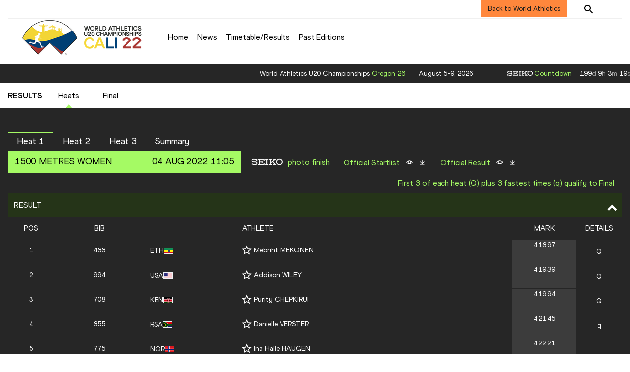

--- FILE ---
content_type: text/html; charset=utf-8
request_url: https://worldathletics.org/competitions/world-athletics-u20-championships/world-athletics-u20-championships-7163112/results/women/1500-metres/heats/result
body_size: 26958
content:
<!DOCTYPE html><html lang="en"><head><style>.xnpe_async_hide{opacity:0 !important}</style><script>
!(function (e, n, t, i, r, o) {
  function s(e) {
    if ('number' != typeof e) return e;
    var n = new Date();
    return new Date(n.getTime() + 1e3 * e);
  }
  var a = 4e3,
    c = 'xnpe_async_hide';
  function p(e) {
    return e.reduce(
      function (e, n) {
        return (
          (e[n] = function () {
            e._.push([n.toString(), arguments]);
          }),
          e
        );
      },
      { _: [] }
    );
  }
  function m(e, n, t) {
    var i = t.createElement(n);
    i.src = e;
    var r = t.getElementsByTagName(n)[0];
    return r.parentNode.insertBefore(i, r), i;
  }
  function u(e) {
    return '[object Date]' === Object.prototype.toString.call(e);
  }
  (o.target = o.target || 'https://api.exponea.com'),
    (o.file_path = o.file_path || o.target + '/js/exponea.min.js'),
    (r[n] = p([
      'anonymize',
      'initialize',
      'identify',
      'getSegments',
      'update',
      'track',
      'trackLink',
      'trackEnhancedEcommerce',
      'getHtml',
      'showHtml',
      'showBanner',
      'showWebLayer',
      'ping',
      'getAbTest',
      'loadDependency',
      'getRecommendation',
      'reloadWebLayers',
      '_preInitialize',
      '_initializeConfig'
    ])),
    (r[n].notifications = p(['isAvailable', 'isSubscribed', 'subscribe', 'unsubscribe'])),
    (r[n].segments = p(['subscribe'])),
    (r[n]['snippetVersion'] = 'v2.7.0'),
    (function (e, n, t) {
      (e[n]['_' + t] = {}), (e[n]['_' + t].nowFn = Date.now), (e[n]['_' + t].snippetStartTime = e[n]['_' + t].nowFn());
    })(r, n, 'performance'),
    (function (e, n, t, i, r, o) {
      e[r] = {
        sdk: e[i],
        sdkObjectName: i,
        skipExperiments: !!t.new_experiments,
        sign: t.token + '/' + (o.exec(n.cookie) || ['', 'new'])[1],
        path: t.target
      };
    })(r, e, o, n, i, RegExp('__exponea_etc__' + '=([\w-]+)')),
    (function (e, n, t) {
      m(e.file_path, n, t);
    })(o, t, e),
    (function (e, n, t, i, r, o, p) {
      if (e.new_experiments) {
        !0 === e.new_experiments && (e.new_experiments = {});
        var l,
          f = e.new_experiments.hide_class || c,
          _ = e.new_experiments.timeout || a,
          g = encodeURIComponent(o.location.href.split('#')[0]);
        e.cookies &&
          e.cookies.expires &&
          ('number' == typeof e.cookies.expires || u(e.cookies.expires)
            ? (l = s(e.cookies.expires))
            : e.cookies.expires.tracking &&
              ('number' == typeof e.cookies.expires.tracking || u(e.cookies.expires.tracking)) &&
              (l = s(e.cookies.expires.tracking))),
          l && l < new Date() && (l = void 0);
        var d =
          e.target +
          '/webxp/' +
          n +
          '/' +
          o[t].sign +
          '/modifications.min.js?http-referer=' +
          g +
          '&timeout=' +
          _ +
          'ms' +
          (l ? '&cookie-expires=' + Math.floor(l.getTime() / 1e3) : '');
        'sync' === e.new_experiments.mode && o.localStorage.getItem('__exponea__sync_modifications__')
          ? (function (e, n, t, i, r) {
              (t[r][n] = '<' + n + ' src="' + e + '"></' + n + '>'),
                i.writeln(t[r][n]),
                i.writeln(
                  '<' +
                    n +
                    '>!' +
                    r +
                    '.init && document.writeln(' +
                    r +
                    '.' +
                    n +
                    '.replace("/' +
                    n +
                    '/", "/' +
                    n +
                    '-async/").replace("><", " async><"))</' +
                    n +
                    '>'
                );
            })(d, n, o, p, t)
          : (function (e, n, t, i, r, o, s, a) {
              o.documentElement.classList.add(e);
              var c = m(t, i, o);
              function p() {
                r[a].init || m(t.replace('/' + i + '/', '/' + i + '-async/'), i, o);
              }
              function u() {
                o.documentElement.classList.remove(e);
              }
              (c.onload = p), (c.onerror = p), r.setTimeout(u, n), (r[s]._revealPage = u);
            })(f, _, d, n, o, p, r, t);
      }
    })(o, t, i, 0, n, r, e),
    (function (e, n, t) {
      var i;
      e[n]._initializeConfig(t),
        (null === (i = t.experimental) || void 0 === i ? void 0 : i.non_personalized_weblayers) &&
          e[n]._preInitialize(t),
        (e[n].start = function (i) {
          i &&
            Object.keys(i).forEach(function (e) {
              return (t[e] = i[e]);
            }),
            e[n].initialize(t);
        });
    })(r, n, o);
})(document, 'exponea', 'script', 'webxpClient', window, {
  target: 'https://analytics-api.worldathletics.org',
  token: '9c6b885e-3a1d-11ef-8d58-222d0cd76c82',
  experimental: {
    non_personalized_weblayers: true
  },
  new_experiments: { mode: 'sync' },
  // replace with current customer ID or leave commented out for an anonymous customer
  // customer: window.currentUserId,
  track: {
    visits: false,
    google_analytics: false
  }
});
</script><script>
    window.initGTM = function() {
      var dataLayerContent = {
        "User": {"Uid": undefined}
      };
      if('undefined' !== 'undefined') {
        dataLayerContent.User.Uid = 'undefined';
      }
      window.dataLayer = window.dataLayer || [];
      dataLayer.push(dataLayerContent);
      (function(w,d,s,l,i){w[l]=w[l]||[];w[l].push({'gtm.start':
      new Date().getTime(),event:'gtm.js'});var f=d.getElementsByTagName(s)[0],
      j=d.createElement(s),dl=l!='dataLayer'?'&l='+l:'';j.async=true;j.src=
      'https://www.googletagmanager.com/gtm.js?id='+i+dl;f.parentNode.insertBefore(j,f);
      })(window,document,'script','dataLayer','GTM-5XXBVM6');
    }
    </script><script async="" src="//securepubads.g.doubleclick.net/tag/js/gpt.js"></script><meta name="viewport" content="width=device-width, initial-scale=1" class="jsx-797586886"/><meta charSet="utf-8" class="jsx-797586886"/><title class="jsx-797586886"> HEATS | 1500 Metres | Results | Cali 22 | World Athletics U20 Championships  </title><link rel="alternate" hrefLang="x-default" href="https://worldathletics.org/competitions/world-athletics-u20-championships/world-athletics-u20-championships-7163112/results/women/1500-metres/heats/result" class="jsx-797586886"/><link rel="alternate" hrefLang="en" href="https://worldathletics.org/competitions/world-athletics-u20-championships/world-athletics-u20-championships-7163112/results/women/1500-metres/heats/result" class="jsx-797586886"/><link rel="apple-touch-icon" href="/static/icons/256x256.png" class="jsx-797586886"/><link rel="apple-touch-icon" sizes="72x72" href="/static/icons/72x72.png" class="jsx-797586886"/><link rel="apple-touch-icon" sizes="114x114" href="/static/icons/114x114.png" class="jsx-797586886"/><link rel="apple-touch-icon" sizes="144x144" href="/static/icons/144x144.png" class="jsx-797586886"/><link rel="canonical" href="https://worldathletics.org/competitions/world-athletics-u20-championships/world-athletics-u20-championships-7163112/results/women/1500-metres/heats/result" class="jsx-797586886"/><meta name="apple-mobile-web-app-capable" content="yes" class="jsx-797586886"/><meta name="apple-mobile-web-app-status-bar-style" content="#ff2534" class="jsx-797586886"/><meta property="og:title" name="title" content=" HEATS | 1500 Metres | Results | Cali 22 | World Athletics U20 Championships  " class="jsx-797586886"/><meta property="og:type" name="type" content="website" class="jsx-797586886"/><meta property="og:url" name="url" content="https://worldathletics.org/competitions/world-athletics-u20-championships/world-athletics-u20-championships-7163112/results/women/1500-metres/heats/result" class="jsx-797586886"/><meta property="og:site_name" name="site_name" content="worldathletics.org" class="jsx-797586886"/><meta property="og:image" name="image" content="https://media.aws.iaaf.org/media/Small/default.jpg" class="jsx-797586886"/><meta property="og:description" name="description" content="World Athletics U20 Championships, Outdoor | HEATS | 1500 Metres | Results" class="jsx-797586886"/><meta name="keywords" class="jsx-797586886"/><meta name="twitter:card" content="summary_large_image" class="jsx-797586886"/><meta name="twitter:site" content="@WJC22" class="jsx-797586886"/><meta name="twitter:title" content=" HEATS | 1500 Metres | Results | Cali 22 | World Athletics U20 Championships  " class="jsx-797586886"/><meta name="twitter:description" content="World Athletics U20 Championships, Outdoor | HEATS | 1500 Metres | Results" class="jsx-797586886"/><meta name="twitter:image" content="https://media.aws.iaaf.org/media/Small/default.jpg" class="jsx-797586886"/><meta property="thumbnail" content="https://media.aws.iaaf.org/media/Small/default.jpg" class="jsx-797586886"/><link rel="preload" href="/_next/static/css/ea9a8ae4027e2c17d050.css" as="style"/><link rel="stylesheet" href="/_next/static/css/ea9a8ae4027e2c17d050.css" data-n-g=""/><link rel="preload" href="/_next/static/css/981dc78549efa2e7602f.css" as="style"/><link rel="stylesheet" href="/_next/static/css/981dc78549efa2e7602f.css" data-n-g=""/><link rel="preload" href="/_next/static/css/166a04bbd3b64f893774.css" as="style"/><link rel="stylesheet" href="/_next/static/css/166a04bbd3b64f893774.css" data-n-p=""/><noscript data-n-css="true"></noscript><link rel="preload" href="/_next/static/chunks/main-6c1ef484136374c54b87.js" as="script"/><link rel="preload" href="/_next/static/chunks/webpack-9fb5d818b8b96ea748e0.js" as="script"/><link rel="preload" href="/_next/static/chunks/framework.f801b68207517fbb00d6.js" as="script"/><link rel="preload" href="/_next/static/chunks/2852872c.fd5635a29cfa8f3f5581.js" as="script"/><link rel="preload" href="/_next/static/chunks/75fc9c18.a4d48b0ef4f37170ef59.js" as="script"/><link rel="preload" href="/_next/static/chunks/26497e82.26a9b776b8e76111e76d.js" as="script"/><link rel="preload" href="/_next/static/chunks/b14489c3.acb1b2e9efc8c603c259.js" as="script"/><link rel="preload" href="/_next/static/chunks/55020d94.2d76b908442fa4823c0c.js" as="script"/><link rel="preload" href="/_next/static/chunks/0eceb729.58dd111f28f22f090e6b.js" as="script"/><link rel="preload" href="/_next/static/chunks/d6a9949e.5580989fa6a32d069e13.js" as="script"/><link rel="preload" href="/_next/static/chunks/d2761173.ab0225391ce9a159c7ed.js" as="script"/><link rel="preload" href="/_next/static/chunks/commons.38d8cea5e0d6eae10714.js" as="script"/><link rel="preload" href="/_next/static/chunks/aebf8eb2096c8b69eb77b784440f53cdc2b66fbe.bb4f21cf6e91b0ffdcc8.js" as="script"/><link rel="preload" href="/_next/static/chunks/478e210a0cbb9039768da574c087d7bc8420eeb4.6a24c22b002c3fd8dc52.js" as="script"/><link rel="preload" href="/_next/static/chunks/30f33ea505335783a5a7d7c88dd695083576ed10.bb3cf2cc9b8bab6f5059.js" as="script"/><link rel="preload" href="/_next/static/chunks/1145d618dfd4517838f7ff445caec21598faef5d.e55b5aaf4e781f504225.js" as="script"/><link rel="preload" href="/_next/static/chunks/7c9e16bb29bf24d397e4388207b84e7eec07b6fc.3556fada4b06ae969e88.js" as="script"/><link rel="preload" href="/_next/static/chunks/7c9e16bb29bf24d397e4388207b84e7eec07b6fc_CSS.fde6dc3b30ccc6abc495.js" as="script"/><link rel="preload" href="/_next/static/chunks/7881a8d9bd0ac33fc466a237abb30c83d7ff80b7.8a77883e0de943ccc430.js" as="script"/><link rel="preload" href="/_next/static/chunks/pages/_app-684491de9441eca5af41.js" as="script"/><link rel="preload" href="/_next/static/chunks/37a763b4.8e57e9b63f1253466ba6.js" as="script"/><link rel="preload" href="/_next/static/chunks/1de97a95.6450024b2252435e1186.js" as="script"/><link rel="preload" href="/_next/static/chunks/0e4cd9bb.5c3e26d95c8756c592fd.js" as="script"/><link rel="preload" href="/_next/static/chunks/2efbaace.3f052075a556648e1300.js" as="script"/><link rel="preload" href="/_next/static/chunks/3cba957d.20f61d0b8c94d3136967.js" as="script"/><link rel="preload" href="/_next/static/chunks/aa1ed3dc.8cbae69fd988fa33c025.js" as="script"/><link rel="preload" href="/_next/static/chunks/9683f5fa.ea13555330c4bf0c28b4.js" as="script"/><link rel="preload" href="/_next/static/chunks/405eb25d68e1bc8b5dc1f84f4f960e8668663cf4.f5c4efdaa44f8d8ecf5e.js" as="script"/><link rel="preload" href="/_next/static/chunks/185ad91b2753cd40e6918d755c17a31f36ba8118.db2e60a022dfcbaf46b6.js" as="script"/><link rel="preload" href="/_next/static/chunks/e518fd6e38408db5e05c15170d93931deb4ba5dd.52dbe0d821948dd7a9d7.js" as="script"/><link rel="preload" href="/_next/static/chunks/pages/competitions/%5BcompetitionGroup%5D/%5BurlSlug%5D/results/%5Bsex%5D/%5Bdiscipline%5D/%5Bphase%5D/%5Bview%5D-c069053be8d7b291e772.js" as="script"/><style id="__jsx-797586886">@font-face{font-family:'World Athletics Heavy';src:url('/static/fonts/WorldAthleticsHeadline.woff2') format('woff2'), url('/static/fonts/WorldAthleticsHeadline.woff') format('woff');font-weight:800;font-style:normal;font-display:swap;}@font-face{font-family:'World Athletics Bold';src:url('/static/fonts/WorldAthletics-Regular.woff2') format('woff2'), url('/static/fonts/WorldAthletics-Regular.woff') format('woff');font-weight:normal;font-style:normal;font-display:swap;}@font-face{font-family:'World Athletics';src:url('/static/fonts/WorldAthletics-Bold.woff2') format('woff2'), url('/static/fonts/WorldAthletics-Bold.woff') format('woff');font-weight:bold;font-style:normal;font-display:swap;}@font-face{font-family:'PP Formula';src:url('/static/fonts/PP/PP-Formula-Condensed-Black-v2.0/PPFormula-CondensedBlack.woff2') format('woff2'), url('/static/fonts/PP/PP-Formula-Condensed-Black-v2.0/PPFormula-CondensedBlack.woff') format('woff');font-weight:900;font-style:normal;}@font-face{font-family:'PP Formula';src:url('/static/fonts/PP/PP-Formula-Narrow-Regular-v2.0/PPFormula-NarrowRegular.woff2') format('woff2'), url('/static/fonts/PP/PP-Formula-Narrow-Regular-v2.0/PPFormula-NarrowRegular.woff') format('woff');font-weight:400;font-style:normal;}@font-face{font-family:'PP Formula';src:url('/static/fonts/PP/PP-Formula-Narrow-Semibold-v2.0/PPFormula-NarrowSemibold.woff2') format('woff2'), url('/static/fonts/PP/PP-Formula-Narrow-Semibold-v2.0/PPFormula-NarrowSemibold.woff') format('woff');font-weight:600;font-style:normal;}@font-face{font-family:'PP Formula Italic';src:url('/static/fonts/PP/PP-Formula-Narrow-Regular-Italic-v2.0/PPFormula-NarrowRegularItalic.woff2') format('woff2'), url('/static/fonts/PP/PP-Formula-Narrow-Regular-Italic-v2.0/PPFormula-NarrowRegularItalic.woff') format('woff');font-style:italic;}body{font-family:'World Athletics',Arial,sans-serif;font-size:16px;font-display:swap;}</style></head><body><div id="__next"><header class="styles_root__GhScr styles_competitions__16AcL"><div class="styles_root__1DHCQ" style="padding-top:0"><div class="TopHeader_root__1f-J1"><div class="TopHeaderNavbar_section__3sgfN"><nav class="TopHeaderNavbar_root__1kT1b TopHeaderNavbar_competitions__2_te7" data-name="top-navigation"><ul><li class="TopHeaderNavbar_li__1QKYw"><a style="border-bottom:none !important" class="NavLink_active__2UAk6">Back to World Athletics</a></li></ul></nav><form class="SearchForm_searchForm__3IEfI" style="margin-left:20px"><div class="SearchForm_inputWrapper__29q8X"></div><button type="button" class="SearchForm_searchBtn__2t2tK TopHeaderNavbar_searchBtnClass__16Ojz"><svg class="MuiSvgIcon-root" focusable="false" viewBox="0 0 24 24" aria-hidden="true"><path d="M15.5 14h-.79l-.28-.27C15.41 12.59 16 11.11 16 9.5 16 5.91 13.09 3 9.5 3S3 5.91 3 9.5 5.91 16 9.5 16c1.61 0 3.09-.59 4.23-1.57l.27.28v.79l5 4.99L20.49 19l-4.99-5zm-6 0C7.01 14 5 11.99 5 9.5S7.01 5 9.5 5 14 7.01 14 9.5 11.99 14 9.5 14z"></path></svg></button></form><div class="style_root__1BO3b"><button aria-label="Sign in" type="button" class="style_profileIcon__2qVb-"><svg width="36" height="28" viewBox="0 0 36 28" fill="none" xmlns="http://www.w3.org/2000/svg"><path d="M24.6663 21.5V19.8333C24.6663 18.9493 24.3152 18.1014 23.69 17.4763C23.0649 16.8512 22.2171 16.5 21.333 16.5H14.6663C13.7823 16.5 12.9344 16.8512 12.3093 17.4763C11.6842 18.1014 11.333 18.9493 11.333 19.8333V21.5" stroke="white" stroke-width="2" stroke-linecap="round" stroke-linejoin="round"></path><path d="M18.0003 13.1667C19.8413 13.1667 21.3337 11.6743 21.3337 9.83333C21.3337 7.99238 19.8413 6.5 18.0003 6.5C16.1594 6.5 14.667 7.99238 14.667 9.83333C14.667 11.6743 16.1594 13.1667 18.0003 13.1667Z" stroke="white" stroke-width="2" stroke-linecap="round" stroke-linejoin="round"></path></svg></button><div class="style_subNav__1O0KJ"><div class="style_content__1HJ1D"><button class="style_link__2RGFF">Register now</button><a href="/worldathletics-plus" class="style_link__2RGFF">World Athletics+</a></div></div></div></div></div><div class="MiddleHeader_root__2Nl7j"><div class="Logo_root__1dluZ"><a class="" title="" href="/competitions/world-athletics-u20-championships/world-athletics-u20-championships-7163112"><div class="Logo_textContainer__3mdmN"><h4 class="">WORLD ATHLETICS U20 CHAMPIONSHIPS</h4><p class="Logo_text__2iAYL">CALI</p><p class="Logo_text__2iAYL">AUG 1-6, 2022</p></div></a></div><nav class="MainNav_nav__2vEYm MainNav_competitions__1V5un" data-name="main-navigation"><ul><div style="display:flex;align-items:center"><li><a class="MainNav_navLink__1E27R" title="" href="/competitions/world-athletics-u20-championships/world-athletics-u20-championships-7163112">Home<ul class="MainNav_content__WZ9Rn MainNav_dark__3RVAY"></ul></a></li><li><a class="MainNav_navLink__1E27R" title="" href="/competitions/world-athletics-u20-championships/world-athletics-u20-championships-7163112/news">News<ul class="MainNav_content__WZ9Rn MainNav_dark__3RVAY"></ul></a></li><li><a class="MainNav_navLink__1E27R" title="" href="/competitions/world-athletics-u20-championships/world-athletics-u20-championships-7163112/timetable/bydiscipline">Timetable/Results<ul class="MainNav_content__WZ9Rn MainNav_dark__3RVAY"></ul></a></li><li><a class="MainNav_navLink__1E27R" title="" href="/competitions/world-athletics-u20-championships/world-athletics-u20-championships-7163112/event-calendar">Past Editions<ul class="MainNav_content__WZ9Rn MainNav_dark__3RVAY"></ul></a></li></div></ul></nav></div></div></header><div id="competition-results-container-top" class="GoogleAds_empty_slot_container__34_Md"></div><section class="PhaseNavigation_container__3Zks8"><div class="PhaseNavigation_inner__MTDu3"><div class="PhaseNavigation_navLabel__2rrqC">Results</div><ul class="PhaseNavigation_phaseList__cdphk"><li><a class="PhaseNavigation_phaseLink__3UsQ6 PhaseNavigation_activeTab__2HpKy" href="/competitions/world-athletics-u20-championships/world-athletics-u20-championships-7163112/results/women/1500-metres/heats/result">Heats</a></li><li><a class="PhaseNavigation_phaseLink__3UsQ6" href="/competitions/world-athletics-u20-championships/world-athletics-u20-championships-7163112/results/women/1500-metres/final/result">Final</a></li></ul></div></section><div class="ResultsLOC_wrapper__1bkKW ResultsLOC_defaultBackground__3GPMB"><div class="ResultsLOC_contentWrap__2eKZs"><div><div class="ResultsLOC_unitTabs__20xTk"><div role="button" tabindex="0" class="ResultsLOC_unitTab__2LRPx ResultsLOC_unitTabActive__1e8HU">Heat 1</div><div role="button" tabindex="0" class="ResultsLOC_unitTab__2LRPx">Heat 2</div><div role="button" tabindex="0" class="ResultsLOC_unitTab__2LRPx">Heat 3</div><div role="button" tabindex="0" class="ResultsLOC_unitTab__2LRPx">Summary</div></div></div><div class="ResultsLOC_unitMeta__14lsE"><div class="ResultsLOC_unitMetaWrap__2f6rm"><div class="ResultsLOC_unitName__2Wlrh"> <!-- -->1500 Metres<!-- --> <!-- -->women</div><span class="ResultsLOC_metaTime__3uzW8">04 Aug 2022 11:05</span></div><div class="Documents_documents__1vYGd Documents_old__7qfyc"><div class="Documents_docsItem__3CVBR Documents_docsPhoto__3UQcY"><div class="Documents_docsLabel__F5CJz"><img src="/static/seiko.png" class="Documents_seikoIcon__1CpsV" alt="Seiko Logo"/></div><div class="Documents_docsOptions__1ntD7"><div class="Documents_docsView__2UseH"><button type="button">Photo Finish</button></div></div></div><div class="Documents_docsItem__3CVBR"><div class="Documents_docsLabel__F5CJz">Official Startlist</div><div class="Documents_docsOptions__1ntD7"><div class="Documents_docsView__2UseH"><a href="https://media.aws.iaaf.org/competitiondocuments\pdf\7163112\AT-1500-W-h----.SL2.pdf" target="_blank" rel="noreferrer"><img src="/static/preview-icon.png" title="View Official Startlist" alt="View Document"/></a></div><div class="Documents_docsDownload__2wpgr"><a download="AT-1500-W-h----.SL2.pdf" class=""><img src="/static/download-icon.png" title="Download Official Startlist" alt="Download Document"/></a></div></div></div><div class="Documents_docsItem__3CVBR"><div class="Documents_docsLabel__F5CJz">Official Result</div><div class="Documents_docsOptions__1ntD7"><div class="Documents_docsView__2UseH"><a href="https://media.aws.iaaf.org/competitiondocuments\pdf\7163112\AT-1500-W-h----.RS6.pdf" target="_blank" rel="noreferrer"><img src="/static/preview-icon.png" title="View Official Result" alt="View Document"/></a></div><div class="Documents_docsDownload__2wpgr"><a download="AT-1500-W-h----.RS6.pdf" class=""><img src="/static/download-icon.png" title="Download Official Result" alt="Download Document"/></a></div></div></div></div></div><div class="ResultsLOC_qualificationRules__A_SXe">First 3 of each heat (Q) plus 3 fastest times (q) qualify to Final</div><section><div class="TableCollapsible_tablePanel__2rtPB" id="Result-table-panel"><span>Result</span><i class="Arrow_arrow__1FLD9 Arrow_up__Zw_X-"><svg xmlns="http://www.w3.org/2000/svg" width="34" height="34" fill="currentColor" viewBox="0 0 1024 1024"><path d="M317.256 354.744l-90.512 90.512 285.256 285.254 285.254-285.256-90.508-90.508-194.746 194.744z"></path></svg></i></div><div class="TableCollapsible_tableWrap__2nsKT"><table class="Table_table__2zsdR" cellPadding="0"><thead class="TableCollapsible_container__1qKjU"><tr role="row" style="display:flex;flex:1 0 auto;min-width:0px"><th class="TableCollapsible_cell__mKOw7 TableCollapsible_headerCells__5eBtZ" colSpan="1" role="columnheader" style="box-sizing:border-box;flex:25 0 auto;min-width:0px;width:25px;cursor:pointer" title="Sort"><div class="ResultsLOC_centerText__1dIwe">Pos</div></th><th class="TableCollapsible_cell__mKOw7 TableCollapsible_headerCells__5eBtZ" colSpan="1" role="columnheader" style="box-sizing:border-box;flex:50 0 auto;min-width:0px;width:50px;cursor:pointer" title="Sort"><div class="ResultsLOC_centerText__1dIwe">Bib</div></th><th class="TableCollapsible_cell__mKOw7 TableCollapsible_headerCells__5eBtZ" colSpan="1" role="columnheader" style="box-sizing:border-box;flex:50 0 auto;min-width:0px;width:50px;cursor:pointer" title="Sort"></th><th class="TableCollapsible_cell__mKOw7 TableCollapsible_headerCells__5eBtZ" colSpan="1" role="columnheader" style="box-sizing:border-box;flex:150 0 auto;min-width:0px;width:150px;cursor:pointer" title="Sort">Athlete</th><th class="TableCollapsible_cell__mKOw7 TableCollapsible_headerCells__5eBtZ" colSpan="1" role="columnheader" style="box-sizing:border-box;flex:35 0 auto;min-width:0px;width:35px;cursor:pointer" title="Sort"><div class="ResultsLOC_centerText__1dIwe">Mark</div></th><th class="TableCollapsible_cell__mKOw7 TableCollapsible_headerCells__5eBtZ" colSpan="1" role="columnheader" style="box-sizing:border-box;flex:25 0 auto;min-width:0px;width:25px;cursor:pointer" title="Sort"><div class="ResultsLOC_centerText__1dIwe">Details</div></th></tr></thead><tbody role="rowgroup"><tr translate="no" class="TableCollapsible_row__3Rxm4" role="row" style="display:flex;flex:1 0 auto;min-width:0px"><td role="cell" style="box-sizing:border-box;flex:25 0 auto;min-width:0px;width:25px" class="TableCollapsible_cell__mKOw7"><div class="ResultsLOC_centerText__1dIwe"><span class="ResultsLOC_top3Val__2Dxi-">1</span></div></td><td role="cell" style="box-sizing:border-box;flex:50 0 auto;min-width:0px;width:50px" class="TableCollapsible_cell__mKOw7"><div class="ResultsLOC_centerText__1dIwe">488</div></td><td role="cell" style="box-sizing:border-box;flex:50 0 auto;min-width:0px;width:50px" class="TableCollapsible_cell__mKOw7"><span class="Flags_container__3W63l"><span class="Flags_name__28uFw">ETH</span><i class="Flags_icon__3Uv11 icon-flag-ETH"></i></span></td><td role="cell" style="box-sizing:border-box;flex:150 0 auto;min-width:0px;width:150px" class="TableCollapsible_cell__mKOw7"><div class=""><div class="ProfileLinks_competitor__3d_ny"><button type="button" aria-label="Follow me" class="FollowAthlete_container__3m0IT"><div class="FollowAthlete_followedWrap__1LGNq"><svg width="20" height="21" xmlns="http://www.w3.org/2000/svg"><path fill="#ffffff" id="Shape" d="m20,7.744l-7.191,-0.617l-2.809,-6.627l-2.809,6.627l-7.191,0.617l5.455,4.727l-1.635,7.029l6.18,-3.728l6.18,3.728l-1.635,-7.029l5.455,-4.727l0,0zm-10,6.152l-3.763,2.27l0.996,-4.281l-3.323,-2.878l4.38,-0.376l1.71,-4.036l1.71,4.036l4.38,0.376l-3.322,2.878l0.996,4.281l-3.764,-2.27l0,0z"></path></svg></div></button><a class="ProfileLinks_main__1b_tF" href="/athletes/ethiopia/mebriht-mekonen-14988675">Mebriht MEKONEN</a></div><div></div></div></td><td role="cell" style="box-sizing:border-box;flex:35 0 auto;min-width:0px;width:35px" class="TableCollapsible_cell__mKOw7"><div class="ResultsLOC_centerText__1dIwe ResultsLOC_mark__38NvV"><span class="ResultsLOC_top3Val__2Dxi-"><span>4:18.97<!-- --> </span></span></div></td><td role="cell" style="box-sizing:border-box;flex:25 0 auto;min-width:0px;width:25px" class="TableCollapsible_cell__mKOw7"><div class="ResultsLOC_centerText__1dIwe"><span class="ResultsLOC_qualifiedBadge__3sxGn">Q</span></div></td></tr><tr translate="no" class="TableCollapsible_row__3Rxm4" role="row" style="display:flex;flex:1 0 auto;min-width:0px"><td role="cell" style="box-sizing:border-box;flex:25 0 auto;min-width:0px;width:25px" class="TableCollapsible_cell__mKOw7"><div class="ResultsLOC_centerText__1dIwe"><span class="ResultsLOC_top3Val__2Dxi-">2</span></div></td><td role="cell" style="box-sizing:border-box;flex:50 0 auto;min-width:0px;width:50px" class="TableCollapsible_cell__mKOw7"><div class="ResultsLOC_centerText__1dIwe">994</div></td><td role="cell" style="box-sizing:border-box;flex:50 0 auto;min-width:0px;width:50px" class="TableCollapsible_cell__mKOw7"><span class="Flags_container__3W63l"><span class="Flags_name__28uFw">USA</span><i class="Flags_icon__3Uv11 icon-flag-USA"></i></span></td><td role="cell" style="box-sizing:border-box;flex:150 0 auto;min-width:0px;width:150px" class="TableCollapsible_cell__mKOw7"><div class=""><div class="ProfileLinks_competitor__3d_ny"><button type="button" aria-label="Follow me" class="FollowAthlete_container__3m0IT"><div class="FollowAthlete_followedWrap__1LGNq"><svg width="20" height="21" xmlns="http://www.w3.org/2000/svg"><path fill="#ffffff" id="Shape" d="m20,7.744l-7.191,-0.617l-2.809,-6.627l-2.809,6.627l-7.191,0.617l5.455,4.727l-1.635,7.029l6.18,-3.728l6.18,3.728l-1.635,-7.029l5.455,-4.727l0,0zm-10,6.152l-3.763,2.27l0.996,-4.281l-3.323,-2.878l4.38,-0.376l1.71,-4.036l1.71,4.036l4.38,0.376l-3.322,2.878l0.996,4.281l-3.764,-2.27l0,0z"></path></svg></div></button><a class="ProfileLinks_main__1b_tF" href="/athletes/united-states/addison-wiley-14907337">Addison WILEY</a></div><div></div></div></td><td role="cell" style="box-sizing:border-box;flex:35 0 auto;min-width:0px;width:35px" class="TableCollapsible_cell__mKOw7"><div class="ResultsLOC_centerText__1dIwe ResultsLOC_mark__38NvV"><span class="ResultsLOC_top3Val__2Dxi-"><span>4:19.39<!-- --> </span></span></div></td><td role="cell" style="box-sizing:border-box;flex:25 0 auto;min-width:0px;width:25px" class="TableCollapsible_cell__mKOw7"><div class="ResultsLOC_centerText__1dIwe"><span class="ResultsLOC_qualifiedBadge__3sxGn">Q</span></div></td></tr><tr translate="no" class="TableCollapsible_row__3Rxm4" role="row" style="display:flex;flex:1 0 auto;min-width:0px"><td role="cell" style="box-sizing:border-box;flex:25 0 auto;min-width:0px;width:25px" class="TableCollapsible_cell__mKOw7"><div class="ResultsLOC_centerText__1dIwe"><span class="ResultsLOC_top3Val__2Dxi-">3</span></div></td><td role="cell" style="box-sizing:border-box;flex:50 0 auto;min-width:0px;width:50px" class="TableCollapsible_cell__mKOw7"><div class="ResultsLOC_centerText__1dIwe">708</div></td><td role="cell" style="box-sizing:border-box;flex:50 0 auto;min-width:0px;width:50px" class="TableCollapsible_cell__mKOw7"><span class="Flags_container__3W63l"><span class="Flags_name__28uFw">KEN</span><i class="Flags_icon__3Uv11 icon-flag-KEN"></i></span></td><td role="cell" style="box-sizing:border-box;flex:150 0 auto;min-width:0px;width:150px" class="TableCollapsible_cell__mKOw7"><div class=""><div class="ProfileLinks_competitor__3d_ny"><button type="button" aria-label="Follow me" class="FollowAthlete_container__3m0IT"><div class="FollowAthlete_followedWrap__1LGNq"><svg width="20" height="21" xmlns="http://www.w3.org/2000/svg"><path fill="#ffffff" id="Shape" d="m20,7.744l-7.191,-0.617l-2.809,-6.627l-2.809,6.627l-7.191,0.617l5.455,4.727l-1.635,7.029l6.18,-3.728l6.18,3.728l-1.635,-7.029l5.455,-4.727l0,0zm-10,6.152l-3.763,2.27l0.996,-4.281l-3.323,-2.878l4.38,-0.376l1.71,-4.036l1.71,4.036l4.38,0.376l-3.322,2.878l0.996,4.281l-3.764,-2.27l0,0z"></path></svg></div></button><a class="ProfileLinks_main__1b_tF" href="/athletes/kenya/purity-chepkirui-14989663">Purity CHEPKIRUI</a></div><div></div></div></td><td role="cell" style="box-sizing:border-box;flex:35 0 auto;min-width:0px;width:35px" class="TableCollapsible_cell__mKOw7"><div class="ResultsLOC_centerText__1dIwe ResultsLOC_mark__38NvV"><span class="ResultsLOC_top3Val__2Dxi-"><span>4:19.94<!-- --> </span></span></div></td><td role="cell" style="box-sizing:border-box;flex:25 0 auto;min-width:0px;width:25px" class="TableCollapsible_cell__mKOw7"><div class="ResultsLOC_centerText__1dIwe"><span class="ResultsLOC_qualifiedBadge__3sxGn">Q</span></div></td></tr><tr translate="no" class="TableCollapsible_row__3Rxm4" role="row" style="display:flex;flex:1 0 auto;min-width:0px"><td role="cell" style="box-sizing:border-box;flex:25 0 auto;min-width:0px;width:25px" class="TableCollapsible_cell__mKOw7"><div class="ResultsLOC_centerText__1dIwe"><span class="ResultsLOC_top3Val__2Dxi-">4</span></div></td><td role="cell" style="box-sizing:border-box;flex:50 0 auto;min-width:0px;width:50px" class="TableCollapsible_cell__mKOw7"><div class="ResultsLOC_centerText__1dIwe">855</div></td><td role="cell" style="box-sizing:border-box;flex:50 0 auto;min-width:0px;width:50px" class="TableCollapsible_cell__mKOw7"><span class="Flags_container__3W63l"><span class="Flags_name__28uFw">RSA</span><i class="Flags_icon__3Uv11 icon-flag-RSA"></i></span></td><td role="cell" style="box-sizing:border-box;flex:150 0 auto;min-width:0px;width:150px" class="TableCollapsible_cell__mKOw7"><div class=""><div class="ProfileLinks_competitor__3d_ny"><button type="button" aria-label="Follow me" class="FollowAthlete_container__3m0IT"><div class="FollowAthlete_followedWrap__1LGNq"><svg width="20" height="21" xmlns="http://www.w3.org/2000/svg"><path fill="#ffffff" id="Shape" d="m20,7.744l-7.191,-0.617l-2.809,-6.627l-2.809,6.627l-7.191,0.617l5.455,4.727l-1.635,7.029l6.18,-3.728l6.18,3.728l-1.635,-7.029l5.455,-4.727l0,0zm-10,6.152l-3.763,2.27l0.996,-4.281l-3.323,-2.878l4.38,-0.376l1.71,-4.036l1.71,4.036l4.38,0.376l-3.322,2.878l0.996,4.281l-3.764,-2.27l0,0z"></path></svg></div></button><a class="ProfileLinks_main__1b_tF" href="/athletes/south-africa/danielle-verster-14784500">Danielle VERSTER</a></div><div></div></div></td><td role="cell" style="box-sizing:border-box;flex:35 0 auto;min-width:0px;width:35px" class="TableCollapsible_cell__mKOw7"><div class="ResultsLOC_centerText__1dIwe ResultsLOC_mark__38NvV"><span class="ResultsLOC_top3Val__2Dxi-"><span>4:21.45<!-- --> </span></span></div></td><td role="cell" style="box-sizing:border-box;flex:25 0 auto;min-width:0px;width:25px" class="TableCollapsible_cell__mKOw7"><div class="ResultsLOC_centerText__1dIwe"><span class="ResultsLOC_qualifiedBadge__3sxGn">q</span></div></td></tr><tr translate="no" class="TableCollapsible_row__3Rxm4" role="row" style="display:flex;flex:1 0 auto;min-width:0px"><td role="cell" style="box-sizing:border-box;flex:25 0 auto;min-width:0px;width:25px" class="TableCollapsible_cell__mKOw7"><div class="ResultsLOC_centerText__1dIwe"><span class="ResultsLOC_top3Val__2Dxi-">5</span></div></td><td role="cell" style="box-sizing:border-box;flex:50 0 auto;min-width:0px;width:50px" class="TableCollapsible_cell__mKOw7"><div class="ResultsLOC_centerText__1dIwe">775</div></td><td role="cell" style="box-sizing:border-box;flex:50 0 auto;min-width:0px;width:50px" class="TableCollapsible_cell__mKOw7"><span class="Flags_container__3W63l"><span class="Flags_name__28uFw">NOR</span><i class="Flags_icon__3Uv11 icon-flag-NOR"></i></span></td><td role="cell" style="box-sizing:border-box;flex:150 0 auto;min-width:0px;width:150px" class="TableCollapsible_cell__mKOw7"><div class=""><div class="ProfileLinks_competitor__3d_ny"><button type="button" aria-label="Follow me" class="FollowAthlete_container__3m0IT"><div class="FollowAthlete_followedWrap__1LGNq"><svg width="20" height="21" xmlns="http://www.w3.org/2000/svg"><path fill="#ffffff" id="Shape" d="m20,7.744l-7.191,-0.617l-2.809,-6.627l-2.809,6.627l-7.191,0.617l5.455,4.727l-1.635,7.029l6.18,-3.728l6.18,3.728l-1.635,-7.029l5.455,-4.727l0,0zm-10,6.152l-3.763,2.27l0.996,-4.281l-3.323,-2.878l4.38,-0.376l1.71,-4.036l1.71,4.036l4.38,0.376l-3.322,2.878l0.996,4.281l-3.764,-2.27l0,0z"></path></svg></div></button><a class="ProfileLinks_main__1b_tF" href="/athletes/norway/ina-halle-haugen-14844256">Ina Halle HAUGEN</a></div><div></div></div></td><td role="cell" style="box-sizing:border-box;flex:35 0 auto;min-width:0px;width:35px" class="TableCollapsible_cell__mKOw7"><div class="ResultsLOC_centerText__1dIwe ResultsLOC_mark__38NvV"><span class="ResultsLOC_top3Val__2Dxi-"><span>4:22.21<!-- --> </span></span></div></td><td role="cell" style="box-sizing:border-box;flex:25 0 auto;min-width:0px;width:25px" class="TableCollapsible_cell__mKOw7"></td></tr><tr translate="no" class="TableCollapsible_row__3Rxm4" role="row" style="display:flex;flex:1 0 auto;min-width:0px"><td role="cell" style="box-sizing:border-box;flex:25 0 auto;min-width:0px;width:25px" class="TableCollapsible_cell__mKOw7"><div class="ResultsLOC_centerText__1dIwe"><span class="ResultsLOC_top3Val__2Dxi-">6</span></div></td><td role="cell" style="box-sizing:border-box;flex:50 0 auto;min-width:0px;width:50px" class="TableCollapsible_cell__mKOw7"><div class="ResultsLOC_centerText__1dIwe">938</div></td><td role="cell" style="box-sizing:border-box;flex:50 0 auto;min-width:0px;width:50px" class="TableCollapsible_cell__mKOw7"><span class="Flags_container__3W63l"><span class="Flags_name__28uFw">UKR</span><i class="Flags_icon__3Uv11 icon-flag-UKR"></i></span></td><td role="cell" style="box-sizing:border-box;flex:150 0 auto;min-width:0px;width:150px" class="TableCollapsible_cell__mKOw7"><div class=""><div class="ProfileLinks_competitor__3d_ny"><button type="button" aria-label="Follow me" class="FollowAthlete_container__3m0IT"><div class="FollowAthlete_followedWrap__1LGNq"><svg width="20" height="21" xmlns="http://www.w3.org/2000/svg"><path fill="#ffffff" id="Shape" d="m20,7.744l-7.191,-0.617l-2.809,-6.627l-2.809,6.627l-7.191,0.617l5.455,4.727l-1.635,7.029l6.18,-3.728l6.18,3.728l-1.635,-7.029l5.455,-4.727l0,0zm-10,6.152l-3.763,2.27l0.996,-4.281l-3.323,-2.878l4.38,-0.376l1.71,-4.036l1.71,4.036l4.38,0.376l-3.322,2.878l0.996,4.281l-3.764,-2.27l0,0z"></path></svg></div></button><a class="ProfileLinks_main__1b_tF" href="/athletes/ukraine/ulyana-rachynska-14869093">Ulyana RACHYNSKA</a></div><div></div></div></td><td role="cell" style="box-sizing:border-box;flex:35 0 auto;min-width:0px;width:35px" class="TableCollapsible_cell__mKOw7"><div class="ResultsLOC_centerText__1dIwe ResultsLOC_mark__38NvV"><span class="ResultsLOC_top3Val__2Dxi-"><span>4:26.67<!-- --> </span></span></div></td><td role="cell" style="box-sizing:border-box;flex:25 0 auto;min-width:0px;width:25px" class="TableCollapsible_cell__mKOw7"></td></tr><tr translate="no" class="TableCollapsible_row__3Rxm4" role="row" style="display:flex;flex:1 0 auto;min-width:0px"><td role="cell" style="box-sizing:border-box;flex:25 0 auto;min-width:0px;width:25px" class="TableCollapsible_cell__mKOw7"><div class="ResultsLOC_centerText__1dIwe"><span class="ResultsLOC_top3Val__2Dxi-">7</span></div></td><td role="cell" style="box-sizing:border-box;flex:50 0 auto;min-width:0px;width:50px" class="TableCollapsible_cell__mKOw7"><div class="ResultsLOC_centerText__1dIwe">734</div></td><td role="cell" style="box-sizing:border-box;flex:50 0 auto;min-width:0px;width:50px" class="TableCollapsible_cell__mKOw7"><span class="Flags_container__3W63l"><span class="Flags_name__28uFw">MAR</span><i class="Flags_icon__3Uv11 icon-flag-MAR"></i></span></td><td role="cell" style="box-sizing:border-box;flex:150 0 auto;min-width:0px;width:150px" class="TableCollapsible_cell__mKOw7"><div class=""><div class="ProfileLinks_competitor__3d_ny"><button type="button" aria-label="Follow me" class="FollowAthlete_container__3m0IT"><div class="FollowAthlete_followedWrap__1LGNq"><svg width="20" height="21" xmlns="http://www.w3.org/2000/svg"><path fill="#ffffff" id="Shape" d="m20,7.744l-7.191,-0.617l-2.809,-6.627l-2.809,6.627l-7.191,0.617l5.455,4.727l-1.635,7.029l6.18,-3.728l6.18,3.728l-1.635,-7.029l5.455,-4.727l0,0zm-10,6.152l-3.763,2.27l0.996,-4.281l-3.323,-2.878l4.38,-0.376l1.71,-4.036l1.71,4.036l4.38,0.376l-3.322,2.878l0.996,4.281l-3.764,-2.27l0,0z"></path></svg></div></button><a class="ProfileLinks_main__1b_tF" href="/athletes/morocco/sanae-hasnaoui-14967379">Sanae HASNAOUI</a></div><div></div></div></td><td role="cell" style="box-sizing:border-box;flex:35 0 auto;min-width:0px;width:35px" class="TableCollapsible_cell__mKOw7"><div class="ResultsLOC_centerText__1dIwe ResultsLOC_mark__38NvV"><span class="ResultsLOC_top3Val__2Dxi-"><span>4:28.95<!-- --> </span></span></div></td><td role="cell" style="box-sizing:border-box;flex:25 0 auto;min-width:0px;width:25px" class="TableCollapsible_cell__mKOw7"></td></tr><tr translate="no" class="TableCollapsible_row__3Rxm4" role="row" style="display:flex;flex:1 0 auto;min-width:0px"><td role="cell" style="box-sizing:border-box;flex:25 0 auto;min-width:0px;width:25px" class="TableCollapsible_cell__mKOw7"><div class="ResultsLOC_centerText__1dIwe"><span class="ResultsLOC_top3Val__2Dxi-">8</span></div></td><td role="cell" style="box-sizing:border-box;flex:50 0 auto;min-width:0px;width:50px" class="TableCollapsible_cell__mKOw7"><div class="ResultsLOC_centerText__1dIwe">345</div></td><td role="cell" style="box-sizing:border-box;flex:50 0 auto;min-width:0px;width:50px" class="TableCollapsible_cell__mKOw7"><span class="Flags_container__3W63l"><span class="Flags_name__28uFw">BEL</span><i class="Flags_icon__3Uv11 icon-flag-BEL"></i></span></td><td role="cell" style="box-sizing:border-box;flex:150 0 auto;min-width:0px;width:150px" class="TableCollapsible_cell__mKOw7"><div class=""><div class="ProfileLinks_competitor__3d_ny"><button type="button" aria-label="Follow me" class="FollowAthlete_container__3m0IT"><div class="FollowAthlete_followedWrap__1LGNq"><svg width="20" height="21" xmlns="http://www.w3.org/2000/svg"><path fill="#ffffff" id="Shape" d="m20,7.744l-7.191,-0.617l-2.809,-6.627l-2.809,6.627l-7.191,0.617l5.455,4.727l-1.635,7.029l6.18,-3.728l6.18,3.728l-1.635,-7.029l5.455,-4.727l0,0zm-10,6.152l-3.763,2.27l0.996,-4.281l-3.323,-2.878l4.38,-0.376l1.71,-4.036l1.71,4.036l4.38,0.376l-3.322,2.878l0.996,4.281l-3.764,-2.27l0,0z"></path></svg></div></button><a class="ProfileLinks_main__1b_tF" href="/athletes/belgium/nel-vanopstal-14950599">Nel VANOPSTAL</a></div><div></div></div></td><td role="cell" style="box-sizing:border-box;flex:35 0 auto;min-width:0px;width:35px" class="TableCollapsible_cell__mKOw7"><div class="ResultsLOC_centerText__1dIwe ResultsLOC_mark__38NvV"><span class="ResultsLOC_top3Val__2Dxi-"><span>4:28.98<!-- --> </span></span></div></td><td role="cell" style="box-sizing:border-box;flex:25 0 auto;min-width:0px;width:25px" class="TableCollapsible_cell__mKOw7"></td></tr><tr translate="no" class="TableCollapsible_row__3Rxm4" role="row" style="display:flex;flex:1 0 auto;min-width:0px"><td role="cell" style="box-sizing:border-box;flex:25 0 auto;min-width:0px;width:25px" class="TableCollapsible_cell__mKOw7"><div class="ResultsLOC_centerText__1dIwe"><span class="ResultsLOC_top3Val__2Dxi-">9</span></div></td><td role="cell" style="box-sizing:border-box;flex:50 0 auto;min-width:0px;width:50px" class="TableCollapsible_cell__mKOw7"><div class="ResultsLOC_centerText__1dIwe">451</div></td><td role="cell" style="box-sizing:border-box;flex:50 0 auto;min-width:0px;width:50px" class="TableCollapsible_cell__mKOw7"><span class="Flags_container__3W63l"><span class="Flags_name__28uFw">ECU</span><i class="Flags_icon__3Uv11 icon-flag-ECU"></i></span></td><td role="cell" style="box-sizing:border-box;flex:150 0 auto;min-width:0px;width:150px" class="TableCollapsible_cell__mKOw7"><div class=""><div class="ProfileLinks_competitor__3d_ny"><button type="button" aria-label="Follow me" class="FollowAthlete_container__3m0IT"><div class="FollowAthlete_followedWrap__1LGNq"><svg width="20" height="21" xmlns="http://www.w3.org/2000/svg"><path fill="#ffffff" id="Shape" d="m20,7.744l-7.191,-0.617l-2.809,-6.627l-2.809,6.627l-7.191,0.617l5.455,4.727l-1.635,7.029l6.18,-3.728l6.18,3.728l-1.635,-7.029l5.455,-4.727l0,0zm-10,6.152l-3.763,2.27l0.996,-4.281l-3.323,-2.878l4.38,-0.376l1.71,-4.036l1.71,4.036l4.38,0.376l-3.322,2.878l0.996,4.281l-3.764,-2.27l0,0z"></path></svg></div></button><a class="ProfileLinks_main__1b_tF" href="/athletes/ecuador/carmen-alder-caisalitin-14761372">Carmen ALDER CAISALITIN</a></div><div></div></div></td><td role="cell" style="box-sizing:border-box;flex:35 0 auto;min-width:0px;width:35px" class="TableCollapsible_cell__mKOw7"><div class="ResultsLOC_centerText__1dIwe ResultsLOC_mark__38NvV"><span class="ResultsLOC_top3Val__2Dxi-"><span>4:31.16<!-- --> </span></span></div></td><td role="cell" style="box-sizing:border-box;flex:25 0 auto;min-width:0px;width:25px" class="TableCollapsible_cell__mKOw7"></td></tr><tr translate="no" class="TableCollapsible_row__3Rxm4" role="row" style="display:flex;flex:1 0 auto;min-width:0px"><td role="cell" style="box-sizing:border-box;flex:25 0 auto;min-width:0px;width:25px" class="TableCollapsible_cell__mKOw7"><div class="ResultsLOC_centerText__1dIwe"><span class="ResultsLOC_top3Val__2Dxi-">10</span></div></td><td role="cell" style="box-sizing:border-box;flex:50 0 auto;min-width:0px;width:50px" class="TableCollapsible_cell__mKOw7"><div class="ResultsLOC_centerText__1dIwe">388</div></td><td role="cell" style="box-sizing:border-box;flex:50 0 auto;min-width:0px;width:50px" class="TableCollapsible_cell__mKOw7"><span class="Flags_container__3W63l"><span class="Flags_name__28uFw">CAN</span><i class="Flags_icon__3Uv11 icon-flag-CAN"></i></span></td><td role="cell" style="box-sizing:border-box;flex:150 0 auto;min-width:0px;width:150px" class="TableCollapsible_cell__mKOw7"><div class=""><div class="ProfileLinks_competitor__3d_ny"><button type="button" aria-label="Follow me" class="FollowAthlete_container__3m0IT"><div class="FollowAthlete_followedWrap__1LGNq"><svg width="20" height="21" xmlns="http://www.w3.org/2000/svg"><path fill="#ffffff" id="Shape" d="m20,7.744l-7.191,-0.617l-2.809,-6.627l-2.809,6.627l-7.191,0.617l5.455,4.727l-1.635,7.029l6.18,-3.728l6.18,3.728l-1.635,-7.029l5.455,-4.727l0,0zm-10,6.152l-3.763,2.27l0.996,-4.281l-3.323,-2.878l4.38,-0.376l1.71,-4.036l1.71,4.036l4.38,0.376l-3.322,2.878l0.996,4.281l-3.764,-2.27l0,0z"></path></svg></div></button><a class="ProfileLinks_main__1b_tF" href="/athletes/canada/katelyn-stewart-barnett-14818116">Katelyn STEWART-BARNETT</a></div><div></div></div></td><td role="cell" style="box-sizing:border-box;flex:35 0 auto;min-width:0px;width:35px" class="TableCollapsible_cell__mKOw7"><div class="ResultsLOC_centerText__1dIwe ResultsLOC_mark__38NvV"><span class="ResultsLOC_top3Val__2Dxi-"><span>4:34.08<!-- --> </span></span></div></td><td role="cell" style="box-sizing:border-box;flex:25 0 auto;min-width:0px;width:25px" class="TableCollapsible_cell__mKOw7"></td></tr><tr translate="no" class="TableCollapsible_row__3Rxm4" role="row" style="display:flex;flex:1 0 auto;min-width:0px"><td role="cell" style="box-sizing:border-box;flex:25 0 auto;min-width:0px;width:25px" class="TableCollapsible_cell__mKOw7"><div class="ResultsLOC_centerText__1dIwe"><span class="ResultsLOC_top3Val__2Dxi-">11</span></div></td><td role="cell" style="box-sizing:border-box;flex:50 0 auto;min-width:0px;width:50px" class="TableCollapsible_cell__mKOw7"><div class="ResultsLOC_centerText__1dIwe">922</div></td><td role="cell" style="box-sizing:border-box;flex:50 0 auto;min-width:0px;width:50px" class="TableCollapsible_cell__mKOw7"><span class="Flags_container__3W63l"><span class="Flags_name__28uFw">TUN</span><i class="Flags_icon__3Uv11 icon-flag-TUN"></i></span></td><td role="cell" style="box-sizing:border-box;flex:150 0 auto;min-width:0px;width:150px" class="TableCollapsible_cell__mKOw7"><div class=""><div class="ProfileLinks_competitor__3d_ny"><button type="button" aria-label="Follow me" class="FollowAthlete_container__3m0IT"><div class="FollowAthlete_followedWrap__1LGNq"><svg width="20" height="21" xmlns="http://www.w3.org/2000/svg"><path fill="#ffffff" id="Shape" d="m20,7.744l-7.191,-0.617l-2.809,-6.627l-2.809,6.627l-7.191,0.617l5.455,4.727l-1.635,7.029l6.18,-3.728l6.18,3.728l-1.635,-7.029l5.455,-4.727l0,0zm-10,6.152l-3.763,2.27l0.996,-4.281l-3.323,-2.878l4.38,-0.376l1.71,-4.036l1.71,4.036l4.38,0.376l-3.322,2.878l0.996,4.281l-3.764,-2.27l0,0z"></path></svg></div></button><a class="ProfileLinks_main__1b_tF" href="/athletes/tunisia/eya-ouerghi-15039402">Eya OUERGHI</a></div><div></div></div></td><td role="cell" style="box-sizing:border-box;flex:35 0 auto;min-width:0px;width:35px" class="TableCollapsible_cell__mKOw7"><div class="ResultsLOC_centerText__1dIwe ResultsLOC_mark__38NvV"><span class="ResultsLOC_top3Val__2Dxi-"><span>4:35.16<!-- --> </span></span></div></td><td role="cell" style="box-sizing:border-box;flex:25 0 auto;min-width:0px;width:25px" class="TableCollapsible_cell__mKOw7"></td></tr><tr translate="no" class="TableCollapsible_row__3Rxm4" role="row" style="display:flex;flex:1 0 auto;min-width:0px"><td role="cell" style="box-sizing:border-box;flex:25 0 auto;min-width:0px;width:25px" class="TableCollapsible_cell__mKOw7"><div class="ResultsLOC_centerText__1dIwe"><span class="ResultsLOC_top3Val__2Dxi-">12</span></div></td><td role="cell" style="box-sizing:border-box;flex:50 0 auto;min-width:0px;width:50px" class="TableCollapsible_cell__mKOw7"><div class="ResultsLOC_centerText__1dIwe">883</div></td><td role="cell" style="box-sizing:border-box;flex:50 0 auto;min-width:0px;width:50px" class="TableCollapsible_cell__mKOw7"><span class="Flags_container__3W63l"><span class="Flags_name__28uFw">SUI</span><i class="Flags_icon__3Uv11 icon-flag-SUI"></i></span></td><td role="cell" style="box-sizing:border-box;flex:150 0 auto;min-width:0px;width:150px" class="TableCollapsible_cell__mKOw7"><div class=""><div class="ProfileLinks_competitor__3d_ny"><button type="button" aria-label="Follow me" class="FollowAthlete_container__3m0IT"><div class="FollowAthlete_followedWrap__1LGNq"><svg width="20" height="21" xmlns="http://www.w3.org/2000/svg"><path fill="#ffffff" id="Shape" d="m20,7.744l-7.191,-0.617l-2.809,-6.627l-2.809,6.627l-7.191,0.617l5.455,4.727l-1.635,7.029l6.18,-3.728l6.18,3.728l-1.635,-7.029l5.455,-4.727l0,0zm-10,6.152l-3.763,2.27l0.996,-4.281l-3.323,-2.878l4.38,-0.376l1.71,-4.036l1.71,4.036l4.38,0.376l-3.322,2.878l0.996,4.281l-3.764,-2.27l0,0z"></path></svg></div></button><a class="ProfileLinks_main__1b_tF" href="/athletes/switzerland/mélissa-girardin-14828446">Mélissa GIRARDIN</a></div><div></div></div></td><td role="cell" style="box-sizing:border-box;flex:35 0 auto;min-width:0px;width:35px" class="TableCollapsible_cell__mKOw7"><div class="ResultsLOC_centerText__1dIwe ResultsLOC_mark__38NvV"><span class="ResultsLOC_top3Val__2Dxi-"><span>4:36.70<!-- --> </span></span></div></td><td role="cell" style="box-sizing:border-box;flex:25 0 auto;min-width:0px;width:25px" class="TableCollapsible_cell__mKOw7"></td></tr><tr translate="no" class="TableCollapsible_row__3Rxm4" role="row" style="display:flex;flex:1 0 auto;min-width:0px"><td role="cell" style="box-sizing:border-box;flex:25 0 auto;min-width:0px;width:25px" class="TableCollapsible_cell__mKOw7"><div class="ResultsLOC_centerText__1dIwe"><span class="ResultsLOC_top3Val__2Dxi-">13</span></div></td><td role="cell" style="box-sizing:border-box;flex:50 0 auto;min-width:0px;width:50px" class="TableCollapsible_cell__mKOw7"><div class="ResultsLOC_centerText__1dIwe">324</div></td><td role="cell" style="box-sizing:border-box;flex:50 0 auto;min-width:0px;width:50px" class="TableCollapsible_cell__mKOw7"><span class="Flags_container__3W63l"><span class="Flags_name__28uFw">AUS</span><i class="Flags_icon__3Uv11 icon-flag-AUS"></i></span></td><td role="cell" style="box-sizing:border-box;flex:150 0 auto;min-width:0px;width:150px" class="TableCollapsible_cell__mKOw7"><div class=""><div class="ProfileLinks_competitor__3d_ny"><button type="button" aria-label="Follow me" class="FollowAthlete_container__3m0IT"><div class="FollowAthlete_followedWrap__1LGNq"><svg width="20" height="21" xmlns="http://www.w3.org/2000/svg"><path fill="#ffffff" id="Shape" d="m20,7.744l-7.191,-0.617l-2.809,-6.627l-2.809,6.627l-7.191,0.617l5.455,4.727l-1.635,7.029l6.18,-3.728l6.18,3.728l-1.635,-7.029l5.455,-4.727l0,0zm-10,6.152l-3.763,2.27l0.996,-4.281l-3.323,-2.878l4.38,-0.376l1.71,-4.036l1.71,4.036l4.38,0.376l-3.322,2.878l0.996,4.281l-3.764,-2.27l0,0z"></path></svg></div></button><a class="ProfileLinks_main__1b_tF" href="/athletes/australia/lucinda-rourke-14767199">Lucinda ROURKE</a></div><div></div></div></td><td role="cell" style="box-sizing:border-box;flex:35 0 auto;min-width:0px;width:35px" class="TableCollapsible_cell__mKOw7"><div class="ResultsLOC_centerText__1dIwe ResultsLOC_mark__38NvV"><span class="ResultsLOC_top3Val__2Dxi-"><span>4:39.10<!-- --> </span></span></div></td><td role="cell" style="box-sizing:border-box;flex:25 0 auto;min-width:0px;width:25px" class="TableCollapsible_cell__mKOw7"></td></tr><tr translate="no" class="TableCollapsible_row__3Rxm4" role="row" style="display:flex;flex:1 0 auto;min-width:0px"><td role="cell" style="box-sizing:border-box;flex:25 0 auto;min-width:0px;width:25px" class="TableCollapsible_cell__mKOw7"><div class="ResultsLOC_centerText__1dIwe"><span class="ResultsLOC_top3Val__2Dxi-">14</span></div></td><td role="cell" style="box-sizing:border-box;flex:50 0 auto;min-width:0px;width:50px" class="TableCollapsible_cell__mKOw7"><div class="ResultsLOC_centerText__1dIwe">402</div></td><td role="cell" style="box-sizing:border-box;flex:50 0 auto;min-width:0px;width:50px" class="TableCollapsible_cell__mKOw7"><span class="Flags_container__3W63l"><span class="Flags_name__28uFw">COL</span><i class="Flags_icon__3Uv11 icon-flag-COL"></i></span></td><td role="cell" style="box-sizing:border-box;flex:150 0 auto;min-width:0px;width:150px" class="TableCollapsible_cell__mKOw7"><div class=""><div class="ProfileLinks_competitor__3d_ny"><button type="button" aria-label="Follow me" class="FollowAthlete_container__3m0IT"><div class="FollowAthlete_followedWrap__1LGNq"><svg width="20" height="21" xmlns="http://www.w3.org/2000/svg"><path fill="#ffffff" id="Shape" d="m20,7.744l-7.191,-0.617l-2.809,-6.627l-2.809,6.627l-7.191,0.617l5.455,4.727l-1.635,7.029l6.18,-3.728l6.18,3.728l-1.635,-7.029l5.455,-4.727l0,0zm-10,6.152l-3.763,2.27l0.996,-4.281l-3.323,-2.878l4.38,-0.376l1.71,-4.036l1.71,4.036l4.38,0.376l-3.322,2.878l0.996,4.281l-3.764,-2.27l0,0z"></path></svg></div></button><a class="ProfileLinks_main__1b_tF" href="/athletes/colombia/maria-jose-gelvez-14993128">Maria Jose GELVEZ</a></div><div></div></div></td><td role="cell" style="box-sizing:border-box;flex:35 0 auto;min-width:0px;width:35px" class="TableCollapsible_cell__mKOw7"><div class="ResultsLOC_centerText__1dIwe ResultsLOC_mark__38NvV"><span class="ResultsLOC_top3Val__2Dxi-"><span>4:39.50<!-- --> </span></span></div></td><td role="cell" style="box-sizing:border-box;flex:25 0 auto;min-width:0px;width:25px" class="TableCollapsible_cell__mKOw7"></td></tr></tbody></table></div></section><section><div class="TableCollapsible_tablePanel__2rtPB" id="Startlist-table-panel"><span>Startlist</span><i class="Arrow_arrow__1FLD9 Arrow_down__3GrqQ"><svg xmlns="http://www.w3.org/2000/svg" width="34" height="34" fill="currentColor" viewBox="0 0 1024 1024"><path d="M317.256 354.744l-90.512 90.512 285.256 285.254 285.254-285.256-90.508-90.508-194.746 194.744z"></path></svg></i></div><div class="TableCollapsible_tableWrap__2nsKT"></div></section></div></div><footer class="Footer_footer__3zUfD" data-name="footer-container"><div class="Footer_footerInner__1UiMy"><div class="Footer_grid__3ZIlK"><div><a><img src="https://media.aws.iaaf.org/logos/WA-logo-white.svg" class="Footer_footerLogo__3Jbdp" alt="World Athletics" width="300" height="60"/></a></div><div><h3 class="Footer_header__ZcWS0">World Athletics Confidentiality</h3><span class="Footer_headerDivider__2Dh59"></span><ul class="Footer_footerNav__1N88t"><li><a href="https://www.worldathletics.org/about-iaaf/contact-us">Contact Us</a></li><li><a href="https://www.worldathletics.org/terms-and-conditions">Terms and Conditions</a></li><li><a href="https://www.worldathletics.org/cookies-policy">Cookie Policy</a></li><li><a href="https://www.worldathletics.org/privacy-policy">Privacy Policy</a></li></ul></div><div><h3 class="Footer_header__ZcWS0">Follow World Athletics</h3><span class="Footer_headerDivider__2Dh59"></span><ul class="Footer_footerNav__1N88t"><li><a href="https://www.facebook.com/WorldAthletics">Facebook</a></li><li><a href="https://www.instagram.com/worldathletics">Instagram</a></li><li><a href="https://twitter.com/worldathletics">X</a></li><li><a href="https://www.youtube.com/worldathletics">Youtube</a></li><li><a href="https://www.tiktok.com/@worldathletics">TikTok</a></li></ul></div></div></div><div class="Footer_footerBottom__23B8Z">©<!-- -->2026<!-- --> <!-- -->World Athletics. All Rights Reserved.</div></footer></div><script id="__NEXT_DATA__" type="application/json">{"props":{"pageProps":{"event":{"__typename":"WAWEvent","id":7525,"eventId_WA":7163112,"startDate":"2022-08-01T00:00:00.000Z","endDate":"2022-08-06T00:00:00.000Z","name":"World Athletics U20 Championships","venue":"Cali","countryCode":"COL","countryName":"COLOMBIA","areaCode":"SAM","areaName":"SOUTH AMERICA","ageCode":"J","indoorOutdoor":"Outdoor","categoryCode":"WAS","categoryName":"World Athletics Series","categoryOrder":1,"subCategoryCode":"WJC","subCategoryName":"World Athletics U20 Championships","showWebLiveBanner":false,"subCategoryOrder":3,"classCode":"S","classOrder":1,"isPublished":true,"hasCompDocResults":false,"nameUrlSlug":"world-athletics-u20-championships-7525","startDateYear":2022,"eventStartDateTime":"0001-01-01T00:00:00.000Z","eventEndDateTime":"0001-01-01T00:00:00.000Z","venueTimezone":null,"circuits":[],"areaNameUrlSlug":"south-america","categoryNameUrlSlug":"world-athletics-series","subCategoryNameUrlSlug":"world-athletics-u20-championships","hasTimetable":true,"bannerLeadTimeInHours":null},"competition":{"__typename":"Competition","id":"505ae7dedba6680b284b24de","name":"World Athletics U20 Championships","circuitTypeCode":null,"eventSubCategoryCode":"WJC","description":null,"circuitCode":null,"urlSlug":"world-athletics-u20-championships","order":3,"category":0,"about":"The World Athletics U20 Championships brings together the best junior athletes from around the world to compete against each other on the global stage. It gives 18- and 19-year-old competitors a valuable first experience of a world championships. Up to 2200 athletes and officials from 170 national federations can be expected to take part. The six-day event is generally staged in July, every even year.","primaryMediaId":null,"logoLightId":null,"logoDarkId":null,"styleOverrides":null,"relatedInfo":[],"nextEvent":{"__typename":"WAWEvent","id":8600,"nameUrlSlug":"world-athletics-u20-championships-8600","eventId_WA":7204186,"startDate":"2026-08-05T00:00:00.000Z","endDate":"2026-08-09T00:00:00.000Z","name":"World Athletics U20 Championships","venue":"Oregon","subCategoryName":"World Athletics U20 Championships","subCategoryNameUrlSlug":"world-athletics-u20-championships","showWebLiveBanner":false,"hasTimetable":true,"eventStartDateTime":"2026-08-05T00:00:00.000Z","eventEndDateTime":"2026-08-09T00:00:00.000Z","venueTimezone":"America/Los_Angeles","page":{"__typename":"Page","slug":"oregon26"}},"lastEvent":{"__typename":"WAWEvent","id":8003,"nameUrlSlug":"world-athletics-u20-championships-8003","eventId_WA":7180313,"startDate":"2024-08-27T00:00:00.000Z","endDate":"2024-08-31T00:00:00.000Z","name":"World Athletics U20 Championships","venue":"Lima","subCategoryName":"World Athletics U20 Championships","hasTimetable":true},"nextEventStartDate":null},"competitionModeMetadata":null,"appearance":{"__typename":"Appearance","id":"616426568a333269cea2c6eb","defaultSponsors":[{"__typename":"Sponsor","id":"5feb1b84df7bdeb7ac504e29","type":"World Athletics Partner","url":"http://www.asics.com/","logoScale":"","lightBgLogoEdited":"eyJrZXkiOiI1ZmViMWI1NWRmN2JkZWI3YWM1MDRlMjIucG5nIiwiZWRpdHMiOnsicmVzaXplIjp7IndpZHRoIjoxMDAsImhlaWdodCI6MjV9fX0=","darkBgLogoEdited":"eyJrZXkiOiI1ZmViMWI3OGRmN2JkZWI3YWM1MDRlMjUucG5nIiwiZWRpdHMiOnsicmVzaXplIjp7IndpZHRoIjoxMDAsImhlaWdodCI6MjV9fX0="},{"__typename":"Sponsor","id":"5feb1bb3df7bdeb7ac504e2e","type":"World Athletics Partner","url":"https://www.seiko.co.jp/en/","logoScale":"","lightBgLogoEdited":"eyJrZXkiOiI1ZmViMWJhNmRmN2JkZWI3YWM1MDRlMmEucG5nIiwiZWRpdHMiOnsicmVzaXplIjp7IndpZHRoIjoxMDAsImhlaWdodCI6MjV9fX0=","darkBgLogoEdited":"eyJrZXkiOiI1ZmViMWJhNmRmN2JkZWI3YWM1MDRlMmEucG5nIiwiZWRpdHMiOnsicmVzaXplIjp7IndpZHRoIjoxMDAsImhlaWdodCI6MjV9fX0="},{"__typename":"Sponsor","id":"5feb1bf1df7bdeb7ac504e33","type":"World Athletics Partner","url":"http://www.global.tdk.com/","logoScale":"","lightBgLogoEdited":"eyJrZXkiOiI2NDlhZjdmYzg5MzM5ZmYwOTFlNjA0YWEucG5nIiwiZWRpdHMiOnsicmVzaXplIjp7IndpZHRoIjoxMDAsImhlaWdodCI6MjV9fX0=","darkBgLogoEdited":"[base64]"},{"__typename":"Sponsor","id":"5feb1c4d8d6844f0b165b718","type":"World Athletics Media Partner","url":"https://www.tbs.co.jp/","logoScale":"","lightBgLogoEdited":"eyJrZXkiOiI2Njk2ODNjYzFkMDE0ZTJkMWI4YjUyM2YucG5nIiwiZWRpdHMiOnsicmVzaXplIjp7IndpZHRoIjoxMDAsImhlaWdodCI6MjV9fX0=","darkBgLogoEdited":"eyJrZXkiOiI2Njk2ODNjYzFkMDE0ZTJkMWI4YjUyM2YucG5nIiwiZWRpdHMiOnsicmVzaXplIjp7IndpZHRoIjoxMDAsImhlaWdodCI6MjV9fX0="},{"__typename":"Sponsor","id":"5feb1cae027170ecb9014b1f","type":"World Athletics Supplier","url":"https://www.mondoworldwide.com/emea/en/sport/track-and-field/","logoScale":"2x3","lightBgLogoEdited":"eyJrZXkiOiI1ZmViMWM3Njc0NzcyY2M2ZjYwYzU0NWUucG5nIiwiZWRpdHMiOnsicmVzaXplIjp7IndpZHRoIjoxMDAsImhlaWdodCI6MjV9fX0=","darkBgLogoEdited":"eyJrZXkiOiI1ZmViMWM5ZDAyNzE3MGVjYjkwMTRiMWIuanBnIiwiZWRpdHMiOnsicmVzaXplIjp7IndpZHRoIjoxMDAsImhlaWdodCI6MjV9fX0="},{"__typename":"Sponsor","id":"5feb1d08027170ecb9014b27","type":"World Athletics Supplier","url":"https://www.pinsentmasons.com/","logoScale":"2x3","lightBgLogoEdited":"eyJrZXkiOiI1ZmViMWNkYzAyNzE3MGVjYjkwMTRiMjAucG5nIiwiZWRpdHMiOnsicmVzaXplIjp7IndpZHRoIjoxMDAsImhlaWdodCI6MjV9fX0=","darkBgLogoEdited":"eyJrZXkiOiI1ZmViMWNmZTAyNzE3MGVjYjkwMTRiMjMucG5nIiwiZWRpdHMiOnsicmVzaXplIjp7IndpZHRoIjoxMDAsImhlaWdodCI6MjV9fX0="}],"sponsors":[],"logoEdited":"eyJrZXkiOiI2MWE4ZGVlYTNkMzA1MDQwNGUwYzZmYzEucG5nIiwiZWRpdHMiOnsiZXh0cmFjdCI6eyJsZWZ0IjowLCJ0b3AiOjQwLCJ3aWR0aCI6ODc4LCJoZWlnaHQiOjIyMH0sInJlc2l6ZSI6eyJ3aWR0aCI6MzAwLCJoZWlnaHQiOjc1fX19","primaryColor":null,"secondaryColor":null,"tertiaryColor":null,"featureImageEdited":"eyJrZXkiOiI2MmRkOTRkYmVkMTZiOTljNjdiYmEzY2UuanBnIiwiZWRpdHMiOnsiZXh0cmFjdCI6eyJsZWZ0Ijo2LCJ0b3AiOjUsIndpZHRoIjoxOTk0LCJoZWlnaHQiOjEzMjh9LCJyZXNpemUiOnsid2lkdGgiOjIwMDAsImhlaWdodCI6MTMzM319fQ==","theme":"#ffffff","languageCodes":[]},"allEventPhasesByDiscipline":[{"__typename":"eventPhase","id":28298,"phaseName":"Heats","eventID":7525,"phaseDateAndTime":"2022-08-04T11:05:00.000Z","sexCode":"W","sexName":"Women","phaseNameUrlSlug":"heats","sexNameUrlSlug":"women","combinedDisciplineOrder":0,"discipline":{"__typename":"disciplineObject","_id":"1500","name":"1500 Metres","nameUrlSlug":"1500-metres"}},{"__typename":"eventPhase","id":28297,"phaseName":"Final","eventID":7525,"phaseDateAndTime":"2022-08-06T16:00:00.000Z","sexCode":"W","sexName":"Women","phaseNameUrlSlug":"final","sexNameUrlSlug":"women","combinedDisciplineOrder":0,"discipline":{"__typename":"disciplineObject","_id":"1500","name":"1500 Metres","nameUrlSlug":"1500-metres"}}],"eventPhasesByDiscipline":{"__typename":"eventPhaseWithResults","id":28298,"phaseName":"Heats","eventID":7525,"phaseDateAndTime":"2022-08-04T11:05:00.000Z","sexCode":"W","discipline":{"__typename":"disciplineObject","_id":"1500","name":"1500 Metres","typeName":"Middle/Long","typeCode":"RN","typeOrder":3,"nameUrlSlug":"1500-metres","isTrack":true,"isField":false,"isWind":false,"isRoad":false,"isReaction":false,"isRelay":false},"isStartlistPublished":true,"isResultPublished":true,"isPhaseSummaryPublished":true,"isTeamStandingPublished":false,"phaseOrder":67,"phaseSessionName":"Morning Session","phaseSessionOrder":1,"status":7,"isPointsPublished":false,"phaseNameUrlSlug":"heats","sexNameUrlSlug":"women","documents":[{"__typename":"eventPhaseDocuments","type":1,"typeName":"Official Startlist","fileName":"AT-1500-W-h----.SL2.pdf","filePath":"\\pdf\\7163112\\","unitId":0},{"__typename":"eventPhaseDocuments","type":2,"typeName":"Official Results","fileName":"AT-1500-W-h----.RS6.pdf","filePath":"\\pdf\\7163112\\","unitId":0},{"__typename":"eventPhaseDocuments","type":3,"typeName":"Phase Summary","fileName":"AT-1500-W-h----.RS4.pdf","filePath":"\\pdf\\7163112\\","unitId":0},{"__typename":"eventPhaseDocuments","type":9,"typeName":"Photofinish","fileName":"W_1500_h_1.jpg","filePath":"\\photofinish\\7163112\\","unitId":43771},{"__typename":"eventPhaseDocuments","type":9,"typeName":"Photofinish","fileName":"W_1500_h_2.jpg","filePath":"\\photofinish\\7163112\\","unitId":44268},{"__typename":"eventPhaseDocuments","type":9,"typeName":"Photofinish","fileName":"W_1500_h_3.jpg","filePath":"\\photofinish\\7163112\\","unitId":44269}],"units":[{"__typename":"eventPhaseUnit","unitId":43771,"unitDateTime":"2022-08-04T11:05:00.000Z","hasStandingPoints":false,"unitRuleDetail":"First 3 of each heat (Q) plus 3 fastest times (q) qualify to Final","unitTypeName":null,"unitTypeCode":"H","unitCode":"1","unitOrder":null,"results":[{"__typename":"eventPhaseResult","competitorId":534006,"competitorName":"Mebriht MEKONEN","competitorFirstName":"Mebriht","competitorLastName":"MEKONEN","competitorId_WA":14988675,"teamId_WA":0,"competitorTypeCode":"A","competitorCountryCode":"ETH","competitorCountryName":"ETHIOPIA","resultCountryCode":"ETH","resultCountryName":"ETHIOPIA","resultMark":"4:18.97","resultWind":null,"reactionTime":"","resultRank":1,"resultOrder":1,"record":null,"bib":"488","qualified":"Q","standingPoints":"0","combinedPoints":null,"teamMembers":null},{"__typename":"eventPhaseResult","competitorId":495636,"competitorName":"Addison WILEY","competitorFirstName":"Addison","competitorLastName":"WILEY","competitorId_WA":14907337,"teamId_WA":0,"competitorTypeCode":"A","competitorCountryCode":"USA","competitorCountryName":"UNITED STATES","resultCountryCode":"USA","resultCountryName":"UNITED STATES","resultMark":"4:19.39","resultWind":null,"reactionTime":"","resultRank":2,"resultOrder":2,"record":null,"bib":"994","qualified":"Q","standingPoints":"0","combinedPoints":null,"teamMembers":null},{"__typename":"eventPhaseResult","competitorId":534097,"competitorName":"Purity CHEPKIRUI","competitorFirstName":"Purity","competitorLastName":"CHEPKIRUI","competitorId_WA":14989663,"teamId_WA":0,"competitorTypeCode":"A","competitorCountryCode":"KEN","competitorCountryName":"KENYA","resultCountryCode":"KEN","resultCountryName":"KENYA","resultMark":"4:19.94","resultWind":null,"reactionTime":"","resultRank":3,"resultOrder":3,"record":null,"bib":"708","qualified":"Q","standingPoints":"0","combinedPoints":null,"teamMembers":null},{"__typename":"eventPhaseResult","competitorId":469973,"competitorName":"Danielle VERSTER","competitorFirstName":"Danielle","competitorLastName":"VERSTER","competitorId_WA":14784500,"teamId_WA":0,"competitorTypeCode":"A","competitorCountryCode":"RSA","competitorCountryName":"SOUTH AFRICA","resultCountryCode":"RSA","resultCountryName":"SOUTH AFRICA","resultMark":"4:21.45","resultWind":null,"reactionTime":"","resultRank":4,"resultOrder":4,"record":null,"bib":"855","qualified":"q","standingPoints":"0","combinedPoints":null,"teamMembers":null},{"__typename":"eventPhaseResult","competitorId":412016,"competitorName":"Ina Halle HAUGEN","competitorFirstName":"Ina Halle","competitorLastName":"HAUGEN","competitorId_WA":14844256,"teamId_WA":0,"competitorTypeCode":"A","competitorCountryCode":"NOR","competitorCountryName":"NORWAY","resultCountryCode":"NOR","resultCountryName":"NORWAY","resultMark":"4:22.21","resultWind":null,"reactionTime":"","resultRank":5,"resultOrder":5,"record":null,"bib":"775","qualified":null,"standingPoints":"0","combinedPoints":null,"teamMembers":null},{"__typename":"eventPhaseResult","competitorId":452221,"competitorName":"Ulyana RACHYNSKA","competitorFirstName":"Ulyana","competitorLastName":"RACHYNSKA","competitorId_WA":14869093,"teamId_WA":0,"competitorTypeCode":"A","competitorCountryCode":"UKR","competitorCountryName":"UKRAINE","resultCountryCode":"UKR","resultCountryName":"UKRAINE","resultMark":"4:26.67","resultWind":null,"reactionTime":"","resultRank":6,"resultOrder":6,"record":null,"bib":"938","qualified":null,"standingPoints":"0","combinedPoints":null,"teamMembers":null},{"__typename":"eventPhaseResult","competitorId":534632,"competitorName":"Sanae HASNAOUI","competitorFirstName":"Sanae","competitorLastName":"HASNAOUI","competitorId_WA":14967379,"teamId_WA":0,"competitorTypeCode":"A","competitorCountryCode":"MAR","competitorCountryName":"MOROCCO","resultCountryCode":"MAR","resultCountryName":"MOROCCO","resultMark":"4:28.95","resultWind":null,"reactionTime":"","resultRank":7,"resultOrder":7,"record":null,"bib":"734","qualified":null,"standingPoints":"0","combinedPoints":null,"teamMembers":null},{"__typename":"eventPhaseResult","competitorId":534561,"competitorName":"Nel VANOPSTAL","competitorFirstName":"Nel","competitorLastName":"VANOPSTAL","competitorId_WA":14950599,"teamId_WA":0,"competitorTypeCode":"A","competitorCountryCode":"BEL","competitorCountryName":"BELGIUM","resultCountryCode":"BEL","resultCountryName":"BELGIUM","resultMark":"4:28.98","resultWind":null,"reactionTime":"","resultRank":8,"resultOrder":8,"record":null,"bib":"345","qualified":null,"standingPoints":"0","combinedPoints":null,"teamMembers":null},{"__typename":"eventPhaseResult","competitorId":385117,"competitorName":"Carmen ALDER CAISALITIN","competitorFirstName":"Carmen","competitorLastName":"ALDER CAISALITIN","competitorId_WA":14761372,"teamId_WA":0,"competitorTypeCode":"A","competitorCountryCode":"ECU","competitorCountryName":"ECUADOR","resultCountryCode":"ECU","resultCountryName":"ECUADOR","resultMark":"4:31.16","resultWind":null,"reactionTime":"","resultRank":9,"resultOrder":9,"record":null,"bib":"451","qualified":null,"standingPoints":"0","combinedPoints":null,"teamMembers":null},{"__typename":"eventPhaseResult","competitorId":395819,"competitorName":"Katelyn STEWART-BARNETT","competitorFirstName":"Katelyn","competitorLastName":"STEWART-BARNETT","competitorId_WA":14818116,"teamId_WA":0,"competitorTypeCode":"A","competitorCountryCode":"CAN","competitorCountryName":"CANADA","resultCountryCode":"CAN","resultCountryName":"CANADA","resultMark":"4:34.08","resultWind":null,"reactionTime":"","resultRank":10,"resultOrder":10,"record":null,"bib":"388","qualified":null,"standingPoints":"0","combinedPoints":null,"teamMembers":null},{"__typename":"eventPhaseResult","competitorId":534612,"competitorName":"Eya OUERGHI","competitorFirstName":"Eya","competitorLastName":"OUERGHI","competitorId_WA":15039402,"teamId_WA":0,"competitorTypeCode":"A","competitorCountryCode":"TUN","competitorCountryName":"TUNISIA","resultCountryCode":"TUN","resultCountryName":"TUNISIA","resultMark":"4:35.16","resultWind":null,"reactionTime":"","resultRank":11,"resultOrder":11,"record":null,"bib":"922","qualified":null,"standingPoints":"0","combinedPoints":null,"teamMembers":null},{"__typename":"eventPhaseResult","competitorId":362966,"competitorName":"Mélissa GIRARDIN","competitorFirstName":"Mélissa","competitorLastName":"GIRARDIN","competitorId_WA":14828446,"teamId_WA":0,"competitorTypeCode":"A","competitorCountryCode":"SUI","competitorCountryName":"SWITZERLAND","resultCountryCode":"SUI","resultCountryName":"SWITZERLAND","resultMark":"4:36.70","resultWind":null,"reactionTime":"","resultRank":12,"resultOrder":12,"record":null,"bib":"883","qualified":null,"standingPoints":"0","combinedPoints":null,"teamMembers":null},{"__typename":"eventPhaseResult","competitorId":365333,"competitorName":"Lucinda ROURKE","competitorFirstName":"Lucinda","competitorLastName":"ROURKE","competitorId_WA":14767199,"teamId_WA":0,"competitorTypeCode":"A","competitorCountryCode":"AUS","competitorCountryName":"AUSTRALIA","resultCountryCode":"AUS","resultCountryName":"AUSTRALIA","resultMark":"4:39.10","resultWind":null,"reactionTime":"","resultRank":13,"resultOrder":13,"record":null,"bib":"324","qualified":null,"standingPoints":"0","combinedPoints":null,"teamMembers":null},{"__typename":"eventPhaseResult","competitorId":534430,"competitorName":"Maria Jose GELVEZ","competitorFirstName":"Maria Jose","competitorLastName":"GELVEZ","competitorId_WA":14993128,"teamId_WA":0,"competitorTypeCode":"A","competitorCountryCode":"COL","competitorCountryName":"COLOMBIA","resultCountryCode":"COL","resultCountryName":"COLOMBIA","resultMark":"4:39.50","resultWind":null,"reactionTime":"","resultRank":14,"resultOrder":14,"record":null,"bib":"402","qualified":null,"standingPoints":"0","combinedPoints":null,"teamMembers":null}],"splits":[],"startlist":[{"__typename":"eventPhaseUnitStartlist","competitorId":365333,"competitorName":"Lucinda ROURKE","competitorFirstName":"Lucinda","competitorLastName":"ROURKE","competitorId_WA":14767199,"teamId_WA":0,"competitorTypeCode":"A","competitorCountryCode":"AUS","competitorCountryName":"AUSTRALIA","resultCountryCode":"AUS","resultCountryName":"AUSTRALIA","personalBestMark":"4:19.98","seasonBestMark":"4:19.98","startlistOrder":1,"worldRanking":"0","bib":"324","start":1,"teamMembers":null},{"__typename":"eventPhaseUnitStartlist","competitorId":385117,"competitorName":"Carmen ALDER CAISALITIN","competitorFirstName":"Carmen","competitorLastName":"ALDER CAISALITIN","competitorId_WA":14761372,"teamId_WA":0,"competitorTypeCode":"A","competitorCountryCode":"ECU","competitorCountryName":"ECUADOR","resultCountryCode":"ECU","resultCountryName":"ECUADOR","personalBestMark":"4:16.30","seasonBestMark":"4:16.30","startlistOrder":2,"worldRanking":"0","bib":"451","start":2,"teamMembers":null},{"__typename":"eventPhaseUnitStartlist","competitorId":362966,"competitorName":"Mélissa GIRARDIN","competitorFirstName":"Mélissa","competitorLastName":"GIRARDIN","competitorId_WA":14828446,"teamId_WA":0,"competitorTypeCode":"A","competitorCountryCode":"SUI","competitorCountryName":"SWITZERLAND","resultCountryCode":"SUI","resultCountryName":"SWITZERLAND","personalBestMark":"4:26.75","seasonBestMark":"4:26.75","startlistOrder":3,"worldRanking":"0","bib":"883","start":3,"teamMembers":null},{"__typename":"eventPhaseUnitStartlist","competitorId":452221,"competitorName":"Ulyana RACHYNSKA","competitorFirstName":"Ulyana","competitorLastName":"RACHYNSKA","competitorId_WA":14869093,"teamId_WA":0,"competitorTypeCode":"A","competitorCountryCode":"UKR","competitorCountryName":"UKRAINE","resultCountryCode":"UKR","resultCountryName":"UKRAINE","personalBestMark":"4:26.19","seasonBestMark":"4:26.19","startlistOrder":4,"worldRanking":"0","bib":"938","start":4,"teamMembers":null},{"__typename":"eventPhaseUnitStartlist","competitorId":534430,"competitorName":"Maria Jose GELVEZ","competitorFirstName":"Maria Jose","competitorLastName":"GELVEZ","competitorId_WA":14993128,"teamId_WA":0,"competitorTypeCode":"A","competitorCountryCode":"COL","competitorCountryName":"COLOMBIA","resultCountryCode":"COL","resultCountryName":"COLOMBIA","personalBestMark":"4:37.60","seasonBestMark":"4:37.60","startlistOrder":5,"worldRanking":"0","bib":"402","start":5,"teamMembers":null},{"__typename":"eventPhaseUnitStartlist","competitorId":534006,"competitorName":"Mebriht MEKONEN","competitorFirstName":"Mebriht","competitorLastName":"MEKONEN","competitorId_WA":14988675,"teamId_WA":0,"competitorTypeCode":"A","competitorCountryCode":"ETH","competitorCountryName":"ETHIOPIA","resultCountryCode":"ETH","resultCountryName":"ETHIOPIA","personalBestMark":"4:03.29","seasonBestMark":"4:03.29","startlistOrder":6,"worldRanking":"0","bib":"488","start":6,"teamMembers":null},{"__typename":"eventPhaseUnitStartlist","competitorId":395819,"competitorName":"Katelyn STEWART-BARNETT","competitorFirstName":"Katelyn","competitorLastName":"STEWART-BARNETT","competitorId_WA":14818116,"teamId_WA":0,"competitorTypeCode":"A","competitorCountryCode":"CAN","competitorCountryName":"CANADA","resultCountryCode":"CAN","resultCountryName":"CANADA","personalBestMark":"4:21.57","seasonBestMark":"4:21.57","startlistOrder":7,"worldRanking":"0","bib":"388","start":7,"teamMembers":null},{"__typename":"eventPhaseUnitStartlist","competitorId":412016,"competitorName":"Ina Halle HAUGEN","competitorFirstName":"Ina Halle","competitorLastName":"HAUGEN","competitorId_WA":14844256,"teamId_WA":0,"competitorTypeCode":"A","competitorCountryCode":"NOR","competitorCountryName":"NORWAY","resultCountryCode":"NOR","resultCountryName":"NORWAY","personalBestMark":"4:16.82","seasonBestMark":"4:17.09","startlistOrder":8,"worldRanking":"0","bib":"775","start":8,"teamMembers":null},{"__typename":"eventPhaseUnitStartlist","competitorId":534561,"competitorName":"Nel VANOPSTAL","competitorFirstName":"Nel","competitorLastName":"VANOPSTAL","competitorId_WA":14950599,"teamId_WA":0,"competitorTypeCode":"A","competitorCountryCode":"BEL","competitorCountryName":"BELGIUM","resultCountryCode":"BEL","resultCountryName":"BELGIUM","personalBestMark":"4:20.69","seasonBestMark":"4:20.69","startlistOrder":9,"worldRanking":"0","bib":"345","start":9,"teamMembers":null},{"__typename":"eventPhaseUnitStartlist","competitorId":534097,"competitorName":"Purity CHEPKIRUI","competitorFirstName":"Purity","competitorLastName":"CHEPKIRUI","competitorId_WA":14989663,"teamId_WA":0,"competitorTypeCode":"A","competitorCountryCode":"KEN","competitorCountryName":"KENYA","resultCountryCode":"KEN","resultCountryName":"KENYA","personalBestMark":"4:08.08","seasonBestMark":"4:08.08","startlistOrder":10,"worldRanking":"0","bib":"708","start":10,"teamMembers":null},{"__typename":"eventPhaseUnitStartlist","competitorId":534632,"competitorName":"Sanae HASNAOUI","competitorFirstName":"Sanae","competitorLastName":"HASNAOUI","competitorId_WA":14967379,"teamId_WA":0,"competitorTypeCode":"A","competitorCountryCode":"MAR","competitorCountryName":"MOROCCO","resultCountryCode":"MAR","resultCountryName":"MOROCCO","personalBestMark":"4:23.67","seasonBestMark":"4:23.67","startlistOrder":11,"worldRanking":"0","bib":"734","start":11,"teamMembers":null},{"__typename":"eventPhaseUnitStartlist","competitorId":495636,"competitorName":"Addison WILEY","competitorFirstName":"Addison","competitorLastName":"WILEY","competitorId_WA":14907337,"teamId_WA":0,"competitorTypeCode":"A","competitorCountryCode":"USA","competitorCountryName":"UNITED STATES","resultCountryCode":"USA","resultCountryName":"UNITED STATES","personalBestMark":"4:15.53","seasonBestMark":"4:15.53","startlistOrder":12,"worldRanking":"0","bib":"994","start":12,"teamMembers":null},{"__typename":"eventPhaseUnitStartlist","competitorId":534612,"competitorName":"Eya OUERGHI","competitorFirstName":"Eya","competitorLastName":"OUERGHI","competitorId_WA":15039402,"teamId_WA":0,"competitorTypeCode":"A","competitorCountryCode":"TUN","competitorCountryName":"TUNISIA","resultCountryCode":"TUN","resultCountryName":"TUNISIA","personalBestMark":"4:27.56","seasonBestMark":"4:27.56","startlistOrder":13,"worldRanking":"0","bib":"922","start":13,"teamMembers":null},{"__typename":"eventPhaseUnitStartlist","competitorId":469973,"competitorName":"Danielle VERSTER","competitorFirstName":"Danielle","competitorLastName":"VERSTER","competitorId_WA":14784500,"teamId_WA":0,"competitorTypeCode":"A","competitorCountryCode":"RSA","competitorCountryName":"SOUTH AFRICA","resultCountryCode":"RSA","resultCountryName":"SOUTH AFRICA","personalBestMark":"4:13.78","seasonBestMark":"4:13.78","startlistOrder":14,"worldRanking":"0","bib":"855","start":14,"teamMembers":null}],"series":null,"teamStandings":null},{"__typename":"eventPhaseUnit","unitId":44268,"unitDateTime":"2022-08-04T11:16:00.000Z","hasStandingPoints":false,"unitRuleDetail":"First 3 of each heat (Q) plus 3 fastest times (q) qualify to Final","unitTypeName":null,"unitTypeCode":"H","unitCode":"2","unitOrder":null,"results":[{"__typename":"eventPhaseResult","competitorId":534641,"competitorName":"Birke HAYLOM","competitorFirstName":"Birke","competitorLastName":"HAYLOM","competitorId_WA":15009582,"teamId_WA":0,"competitorTypeCode":"A","competitorCountryCode":"ETH","competitorCountryName":"ETHIOPIA","resultCountryCode":"ETH","resultCountryName":"ETHIOPIA","resultMark":"4:18.06","resultWind":null,"reactionTime":"","resultRank":1,"resultOrder":1,"record":null,"bib":"487","qualified":"Q","standingPoints":"0","combinedPoints":null,"teamMembers":null},{"__typename":"eventPhaseResult","competitorId":504235,"competitorName":"Ilona MONONEN","competitorFirstName":"Ilona","competitorLastName":"MONONEN","competitorId_WA":14914640,"teamId_WA":0,"competitorTypeCode":"A","competitorCountryCode":"FIN","competitorCountryName":"FINLAND","resultCountryCode":"FIN","resultCountryName":"FINLAND","resultMark":"4:18.40","resultWind":null,"reactionTime":"","resultRank":2,"resultOrder":2,"record":null,"bib":"501","qualified":"Q","standingPoints":"0","combinedPoints":null,"teamMembers":null},{"__typename":"eventPhaseResult","competitorId":396688,"competitorName":"Mia BARNETT","competitorFirstName":"Mia","competitorLastName":"BARNETT","competitorId_WA":14806730,"teamId_WA":0,"competitorTypeCode":"A","competitorCountryCode":"USA","competitorCountryName":"UNITED STATES","resultCountryCode":"USA","resultCountryName":"UNITED STATES","resultMark":"4:18.51","resultWind":null,"reactionTime":"","resultRank":3,"resultOrder":3,"record":null,"bib":"948","qualified":"Q","standingPoints":"0","combinedPoints":null,"teamMembers":null},{"__typename":"eventPhaseResult","competitorId":371806,"competitorName":"Mireya ARNEDILLO","competitorFirstName":"Mireya","competitorLastName":"ARNEDILLO","competitorId_WA":14812624,"teamId_WA":0,"competitorTypeCode":"A","competitorCountryCode":"ESP","competitorCountryName":"SPAIN","resultCountryCode":"ESP","resultCountryName":"SPAIN","resultMark":"4:18.66","resultWind":null,"reactionTime":"","resultRank":4,"resultOrder":4,"record":null,"bib":"461","qualified":"q","standingPoints":"0","combinedPoints":null,"teamMembers":null},{"__typename":"eventPhaseResult","competitorId":534421,"competitorName":"Maria LOPEZ","competitorFirstName":"Maria","competitorLastName":"LOPEZ","competitorId_WA":14990247,"teamId_WA":0,"competitorTypeCode":"A","competitorCountryCode":"MEX","competitorCountryName":"MEXICO","resultCountryCode":"MEX","resultCountryName":"MEXICO","resultMark":"4:27.10","resultWind":null,"reactionTime":"","resultRank":5,"resultOrder":5,"record":"PB","bib":"740","qualified":null,"standingPoints":"0","combinedPoints":null,"teamMembers":null},{"__typename":"eventPhaseResult","competitorId":525879,"competitorName":"Naledi MAKGATHA","competitorFirstName":"Naledi","competitorLastName":"MAKGATHA","competitorId_WA":14932756,"teamId_WA":0,"competitorTypeCode":"A","competitorCountryCode":"RSA","competitorCountryName":"SOUTH AFRICA","resultCountryCode":"RSA","resultCountryName":"SOUTH AFRICA","resultMark":"4:27.11","resultWind":null,"reactionTime":"","resultRank":6,"resultOrder":6,"record":null,"bib":"846","qualified":null,"standingPoints":"0","combinedPoints":null,"teamMembers":null},{"__typename":"eventPhaseResult","competitorId":498101,"competitorName":"Azumi NAGIRA","competitorFirstName":"Azumi","competitorLastName":"NAGIRA","competitorId_WA":14909786,"teamId_WA":0,"competitorTypeCode":"A","competitorCountryCode":"JPN","competitorCountryName":"JAPAN","resultCountryCode":"JPN","resultCountryName":"JAPAN","resultMark":"4:27.81","resultWind":null,"reactionTime":"","resultRank":7,"resultOrder":7,"record":null,"bib":"694","qualified":null,"standingPoints":"0","combinedPoints":null,"teamMembers":null},{"__typename":"eventPhaseResult","competitorId":534057,"competitorName":"Roukia MOUICI","competitorFirstName":"Roukia","competitorLastName":"MOUICI","competitorId_WA":14976578,"teamId_WA":0,"competitorTypeCode":"A","competitorCountryCode":"ALG","competitorCountryName":"ALGERIA","resultCountryCode":"ALG","resultCountryName":"ALGERIA","resultMark":"4:29.06","resultWind":null,"reactionTime":"","resultRank":8,"resultOrder":8,"record":null,"bib":"301","qualified":null,"standingPoints":"0","combinedPoints":null,"teamMembers":null},{"__typename":"eventPhaseResult","competitorId":480022,"competitorName":"Tetiana CHORNOVOL","competitorFirstName":"Tetiana","competitorLastName":"CHORNOVOL","competitorId_WA":14894572,"teamId_WA":0,"competitorTypeCode":"A","competitorCountryCode":"UKR","competitorCountryName":"UKRAINE","resultCountryCode":"UKR","resultCountryName":"UKRAINE","resultMark":"4:30.23","resultWind":null,"reactionTime":"","resultRank":9,"resultOrder":9,"record":null,"bib":"932","qualified":null,"standingPoints":"0","combinedPoints":null,"teamMembers":null},{"__typename":"eventPhaseResult","competitorId":496029,"competitorName":"Saga PROVCI","competitorFirstName":"Saga","competitorLastName":"PROVCI","competitorId_WA":14907662,"teamId_WA":0,"competitorTypeCode":"A","competitorCountryCode":"SWE","competitorCountryName":"SWEDEN","resultCountryCode":"SWE","resultCountryName":"SWEDEN","resultMark":"4:31.47","resultWind":null,"reactionTime":"","resultRank":10,"resultOrder":10,"record":null,"bib":"908","qualified":null,"standingPoints":"0","combinedPoints":null,"teamMembers":null},{"__typename":"eventPhaseResult","competitorId":442584,"competitorName":"Lea HALER","competitorFirstName":"Lea","competitorLastName":"HALER","competitorId_WA":14859876,"teamId_WA":0,"competitorTypeCode":"A","competitorCountryCode":"SLO","competitorCountryName":"SLOVENIA","resultCountryCode":"SLO","resultCountryName":"SLOVENIA","resultMark":"4:36.83","resultWind":null,"reactionTime":"","resultRank":11,"resultOrder":11,"record":null,"bib":"858","qualified":null,"standingPoints":"0","combinedPoints":null,"teamMembers":null},{"__typename":"eventPhaseResult","competitorId":420926,"competitorName":"Chloe COUTTS","competitorFirstName":"Chloe","competitorLastName":"COUTTS","competitorId_WA":14847673,"teamId_WA":0,"competitorTypeCode":"A","competitorCountryCode":"CAN","competitorCountryName":"CANADA","resultCountryCode":"CAN","resultCountryName":"CANADA","resultMark":"4:37.35","resultWind":null,"reactionTime":"","resultRank":12,"resultOrder":12,"record":null,"bib":"379","qualified":null,"standingPoints":"0","combinedPoints":null,"teamMembers":null},{"__typename":"eventPhaseResult","competitorId":377040,"competitorName":"Maria-Talida SFARGHIU","competitorFirstName":"Maria-Talida","competitorLastName":"SFARGHIU","competitorId_WA":14831659,"teamId_WA":0,"competitorTypeCode":"A","competitorCountryCode":"ROU","competitorCountryName":"ROMANIA","resultCountryCode":"ROU","resultCountryName":"ROMANIA","resultMark":"DNF","resultWind":null,"reactionTime":"","resultRank":null,"resultOrder":13,"record":null,"bib":"829","qualified":null,"standingPoints":"0","combinedPoints":null,"teamMembers":null}],"splits":[],"startlist":[{"__typename":"eventPhaseUnitStartlist","competitorId":442584,"competitorName":"Lea HALER","competitorFirstName":"Lea","competitorLastName":"HALER","competitorId_WA":14859876,"teamId_WA":0,"competitorTypeCode":"A","competitorCountryCode":"SLO","competitorCountryName":"SLOVENIA","resultCountryCode":"SLO","resultCountryName":"SLOVENIA","personalBestMark":"4:27.45","seasonBestMark":"4:27.45","startlistOrder":1,"worldRanking":"0","bib":"858","start":1,"teamMembers":null},{"__typename":"eventPhaseUnitStartlist","competitorId":480053,"competitorName":"Tetiana CHORNOVOL","competitorFirstName":"Tetiana","competitorLastName":"CHORNOVOL","competitorId_WA":14894572,"teamId_WA":0,"competitorTypeCode":"A","competitorCountryCode":"UKR","competitorCountryName":"UKRAINE","resultCountryCode":"UKR","resultCountryName":"UKRAINE","personalBestMark":"4:22.29","seasonBestMark":"4:22.29","startlistOrder":2,"worldRanking":"0","bib":"932","start":2,"teamMembers":null},{"__typename":"eventPhaseUnitStartlist","competitorId":534641,"competitorName":"Birke HAYLOM","competitorFirstName":"Birke","competitorLastName":"HAYLOM","competitorId_WA":15009582,"teamId_WA":0,"competitorTypeCode":"A","competitorCountryCode":"ETH","competitorCountryName":"ETHIOPIA","resultCountryCode":"ETH","resultCountryName":"ETHIOPIA","personalBestMark":"4:02.25","seasonBestMark":"4:02.25","startlistOrder":3,"worldRanking":"0","bib":"487","start":3,"teamMembers":null},{"__typename":"eventPhaseUnitStartlist","competitorId":525879,"competitorName":"Naledi MAKGATHA","competitorFirstName":"Naledi","competitorLastName":"MAKGATHA","competitorId_WA":14932756,"teamId_WA":0,"competitorTypeCode":"A","competitorCountryCode":"RSA","competitorCountryName":"SOUTH AFRICA","resultCountryCode":"RSA","resultCountryName":"SOUTH AFRICA","personalBestMark":"4:19.48","seasonBestMark":"4:19.48","startlistOrder":4,"worldRanking":"0","bib":"846","start":4,"teamMembers":null},{"__typename":"eventPhaseUnitStartlist","competitorId":371806,"competitorName":"Mireya ARNEDILLO","competitorFirstName":"Mireya","competitorLastName":"ARNEDILLO","competitorId_WA":14812624,"teamId_WA":0,"competitorTypeCode":"A","competitorCountryCode":"ESP","competitorCountryName":"SPAIN","resultCountryCode":"ESP","resultCountryName":"SPAIN","personalBestMark":"4:11.06","seasonBestMark":"4:11.06","startlistOrder":5,"worldRanking":"0","bib":"461","start":5,"teamMembers":null},{"__typename":"eventPhaseUnitStartlist","competitorId":377040,"competitorName":"Maria-Talida SFARGHIU","competitorFirstName":"Maria-Talida","competitorLastName":"SFARGHIU","competitorId_WA":14831659,"teamId_WA":0,"competitorTypeCode":"A","competitorCountryCode":"ROU","competitorCountryName":"ROMANIA","resultCountryCode":"ROU","resultCountryName":"ROMANIA","personalBestMark":"4:14.22","seasonBestMark":"4:24.36","startlistOrder":6,"worldRanking":"0","bib":"829","start":6,"teamMembers":null},{"__typename":"eventPhaseUnitStartlist","competitorId":534421,"competitorName":"Maria LOPEZ","competitorFirstName":"Maria","competitorLastName":"LOPEZ","competitorId_WA":14990247,"teamId_WA":0,"competitorTypeCode":"A","competitorCountryCode":"MEX","competitorCountryName":"MEXICO","resultCountryCode":"MEX","resultCountryName":"MEXICO","personalBestMark":"4:27.49","seasonBestMark":"4:27.49","startlistOrder":7,"worldRanking":"0","bib":"740","start":7,"teamMembers":null},{"__typename":"eventPhaseUnitStartlist","competitorId":534057,"competitorName":"Roukia MOUICI","competitorFirstName":"Roukia","competitorLastName":"MOUICI","competitorId_WA":14976578,"teamId_WA":0,"competitorTypeCode":"A","competitorCountryCode":"ALG","competitorCountryName":"ALGERIA","resultCountryCode":"ALG","resultCountryName":"ALGERIA","personalBestMark":"4:24.39","seasonBestMark":"4:25.27","startlistOrder":8,"worldRanking":"0","bib":"301","start":8,"teamMembers":null},{"__typename":"eventPhaseUnitStartlist","competitorId":504235,"competitorName":"Ilona MONONEN","competitorFirstName":"Ilona","competitorLastName":"MONONEN","competitorId_WA":14914640,"teamId_WA":0,"competitorTypeCode":"A","competitorCountryCode":"FIN","competitorCountryName":"FINLAND","resultCountryCode":"FIN","resultCountryName":"FINLAND","personalBestMark":"4:16.17","seasonBestMark":"4:16.17","startlistOrder":9,"worldRanking":"0","bib":"501","start":9,"teamMembers":null},{"__typename":"eventPhaseUnitStartlist","competitorId":420926,"competitorName":"Chloe COUTTS","competitorFirstName":"Chloe","competitorLastName":"COUTTS","competitorId_WA":14847673,"teamId_WA":0,"competitorTypeCode":"A","competitorCountryCode":"CAN","competitorCountryName":"CANADA","resultCountryCode":"CAN","resultCountryName":"CANADA","personalBestMark":"4:19.65","seasonBestMark":"4:19.65","startlistOrder":10,"worldRanking":"0","bib":"379","start":10,"teamMembers":null},{"__typename":"eventPhaseUnitStartlist","competitorId":498101,"competitorName":"Azumi NAGIRA","competitorFirstName":"Azumi","competitorLastName":"NAGIRA","competitorId_WA":14909786,"teamId_WA":0,"competitorTypeCode":"A","competitorCountryCode":"JPN","competitorCountryName":"JAPAN","resultCountryCode":"JPN","resultCountryName":"JAPAN","personalBestMark":"4:15.71","seasonBestMark":"4:15.71","startlistOrder":11,"worldRanking":"0","bib":"694","start":11,"teamMembers":null},{"__typename":"eventPhaseUnitStartlist","competitorId":496029,"competitorName":"Saga PROVCI","competitorFirstName":"Saga","competitorLastName":"PROVCI","competitorId_WA":14907662,"teamId_WA":0,"competitorTypeCode":"A","competitorCountryCode":"SWE","competitorCountryName":"SWEDEN","resultCountryCode":"SWE","resultCountryName":"SWEDEN","personalBestMark":"4:21.89","seasonBestMark":"4:21.89","startlistOrder":12,"worldRanking":"0","bib":"908","start":12,"teamMembers":null},{"__typename":"eventPhaseUnitStartlist","competitorId":396688,"competitorName":"Mia BARNETT","competitorFirstName":"Mia","competitorLastName":"BARNETT","competitorId_WA":14806730,"teamId_WA":0,"competitorTypeCode":"A","competitorCountryCode":"SWE","competitorCountryName":"UNITED STATES","resultCountryCode":"USA","resultCountryName":"UNITED STATES","personalBestMark":"4:11.32","seasonBestMark":"4:11.32","startlistOrder":13,"worldRanking":"0","bib":"948","start":13,"teamMembers":null}],"series":null,"teamStandings":null},{"__typename":"eventPhaseUnit","unitId":44269,"unitDateTime":"2022-08-04T11:27:00.000Z","hasStandingPoints":false,"unitRuleDetail":"First 3 of each heat (Q) plus 3 fastest times (q) qualify to Final","unitTypeName":null,"unitTypeCode":"H","unitCode":"3","unitOrder":null,"results":[{"__typename":"eventPhaseResult","competitorId":510458,"competitorName":"Brenda CHEBET","competitorFirstName":"Brenda","competitorLastName":"CHEBET","competitorId_WA":14919584,"teamId_WA":0,"competitorTypeCode":"A","competitorCountryCode":"KEN","competitorCountryName":"KENYA","resultCountryCode":"KEN","resultCountryName":"KENYA","resultMark":"4:12.20","resultWind":null,"reactionTime":"","resultRank":1,"resultOrder":1,"record":null,"bib":"704","qualified":"Q","standingPoints":"0","combinedPoints":null,"teamMembers":null},{"__typename":"eventPhaseResult","competitorId":516830,"competitorName":"Dilek KOÇAK","competitorFirstName":"Dilek","competitorLastName":"KOÇAK","competitorId_WA":14924792,"teamId_WA":0,"competitorTypeCode":"A","competitorCountryCode":"TUR","competitorCountryName":"TÜRKIYE","resultCountryCode":"TUR","resultCountryName":"TÜRKIYE","resultMark":"4:14.90","resultWind":null,"reactionTime":"","resultRank":2,"resultOrder":2,"record":"PB","bib":"925","qualified":"Q","standingPoints":"0","combinedPoints":null,"teamMembers":null},{"__typename":"eventPhaseResult","competitorId":534621,"competitorName":"Yuya SAWADA","competitorFirstName":"Yuya","competitorLastName":"SAWADA","competitorId_WA":14958661,"teamId_WA":0,"competitorTypeCode":"A","competitorCountryCode":"JPN","competitorCountryName":"JAPAN","resultCountryCode":"JPN","resultCountryName":"JAPAN","resultMark":"4:15.29","resultWind":null,"reactionTime":"","resultRank":3,"resultOrder":3,"record":"PB","bib":"696","qualified":"Q","standingPoints":"0","combinedPoints":null,"teamMembers":null},{"__typename":"eventPhaseResult","competitorId":505850,"competitorName":"Ingeborg ØSTGÅRD","competitorFirstName":"Ingeborg","competitorLastName":"ØSTGÅRD","competitorId_WA":14916047,"teamId_WA":0,"competitorTypeCode":"A","competitorCountryCode":"NOR","competitorCountryName":"NORWAY","resultCountryCode":"NOR","resultCountryName":"NORWAY","resultMark":"4:16.36","resultWind":null,"reactionTime":"","resultRank":4,"resultOrder":4,"record":null,"bib":"779","qualified":"q","standingPoints":"0","combinedPoints":null,"teamMembers":null},{"__typename":"eventPhaseResult","competitorId":468584,"competitorName":"Sabrina SALCEDO GARCÍA","competitorFirstName":"Sabrina","competitorLastName":"SALCEDO GARCÍA","competitorId_WA":14818646,"teamId_WA":0,"competitorTypeCode":"A","competitorCountryCode":"MEX","competitorCountryName":"MEXICO","resultCountryCode":"MEX","resultCountryName":"MEXICO","resultMark":"4:21.48","resultWind":null,"reactionTime":"","resultRank":5,"resultOrder":5,"record":"PB","bib":"744","qualified":null,"standingPoints":"0","combinedPoints":null,"teamMembers":null},{"__typename":"eventPhaseResult","competitorId":359866,"competitorName":"Lilly NÄGELI","competitorFirstName":"Lilly","competitorLastName":"NÄGELI","competitorId_WA":14802681,"teamId_WA":0,"competitorTypeCode":"A","competitorCountryCode":"SUI","competitorCountryName":"SWITZERLAND","resultCountryCode":"SUI","resultCountryName":"SWITZERLAND","resultMark":"4:22.64","resultWind":null,"reactionTime":"","resultRank":6,"resultOrder":6,"record":null,"bib":"889","qualified":null,"standingPoints":"0","combinedPoints":null,"teamMembers":null},{"__typename":"eventPhaseResult","competitorId":424727,"competitorName":"Rita FIGUEIREDO","competitorFirstName":"Rita","competitorLastName":"FIGUEIREDO","competitorId_WA":14849386,"teamId_WA":0,"competitorTypeCode":"A","competitorCountryCode":"POR","competitorCountryName":"PORTUGAL","resultCountryCode":"POR","resultCountryName":"PORTUGAL","resultMark":"4:28.06","resultWind":null,"reactionTime":"","resultRank":7,"resultOrder":7,"record":null,"bib":"812","qualified":null,"standingPoints":"0","combinedPoints":null,"teamMembers":null},{"__typename":"eventPhaseResult","competitorId":315101,"competitorName":"Nicola HOGG","competitorFirstName":"Nicola","competitorLastName":"HOGG","competitorId_WA":14723823,"teamId_WA":0,"competitorTypeCode":"A","competitorCountryCode":"AUS","competitorCountryName":"AUSTRALIA","resultCountryCode":"AUS","resultCountryName":"AUSTRALIA","resultMark":"4:28.43","resultWind":null,"reactionTime":"","resultRank":8,"resultOrder":8,"record":null,"bib":"312","qualified":null,"standingPoints":"0","combinedPoints":null,"teamMembers":null},{"__typename":"eventPhaseResult","competitorId":488778,"competitorName":"Fatima AAFIR","competitorFirstName":"Fatima","competitorLastName":"AAFIR","competitorId_WA":14900870,"teamId_WA":0,"competitorTypeCode":"A","competitorCountryCode":"MAR","competitorCountryName":"MOROCCO","resultCountryCode":"MAR","resultCountryName":"MOROCCO","resultMark":"4:29.17","resultWind":null,"reactionTime":"","resultRank":9,"resultOrder":9,"record":null,"bib":"732","qualified":null,"standingPoints":"0","combinedPoints":null,"teamMembers":null},{"__typename":"eventPhaseResult","competitorId":426014,"competitorName":"Anita POMA","competitorFirstName":"Anita","competitorLastName":"POMA","competitorId_WA":14849922,"teamId_WA":0,"competitorTypeCode":"A","competitorCountryCode":"PER","competitorCountryName":"PERU","resultCountryCode":"PER","resultCountryName":"PERU","resultMark":"4:29.50","resultWind":null,"reactionTime":"","resultRank":10,"resultOrder":10,"record":null,"bib":"789","qualified":null,"standingPoints":"0","combinedPoints":null,"teamMembers":null},{"__typename":"eventPhaseResult","competitorId":526475,"competitorName":"Akbayan NURMAMET","competitorFirstName":"Akbayan","competitorLastName":"NURMAMET","competitorId_WA":14933256,"teamId_WA":0,"competitorTypeCode":"A","competitorCountryCode":"KAZ","competitorCountryName":"KAZAKHSTAN","resultCountryCode":"KAZ","resultCountryName":"KAZAKHSTAN","resultMark":"4:33.73","resultWind":null,"reactionTime":"","resultRank":11,"resultOrder":11,"record":null,"bib":"699","qualified":null,"standingPoints":"0","combinedPoints":null,"teamMembers":null},{"__typename":"eventPhaseResult","competitorId":534546,"competitorName":"Veronica Vicente JOSÉ","competitorFirstName":"Veronica Vicente","competitorLastName":"JOSÉ","competitorId_WA":15033708,"teamId_WA":0,"competitorTypeCode":"A","competitorCountryCode":"MOZ","competitorCountryName":"MOZAMBIQUE","resultCountryCode":"MOZ","resultCountryName":"MOZAMBIQUE","resultMark":"4:35.47","resultWind":null,"reactionTime":"","resultRank":12,"resultOrder":12,"record":null,"bib":"747","qualified":null,"standingPoints":"0","combinedPoints":null,"teamMembers":null},{"__typename":"eventPhaseResult","competitorId":377060,"competitorName":"Madalina Elena SIRBU","competitorFirstName":"Madalina-Elena","competitorLastName":"SIRBU","competitorId_WA":14831667,"teamId_WA":0,"competitorTypeCode":"A","competitorCountryCode":"ROU","competitorCountryName":"ROMANIA","resultCountryCode":"ROU","resultCountryName":"ROMANIA","resultMark":"4:35.55","resultWind":null,"reactionTime":"","resultRank":13,"resultOrder":13,"record":null,"bib":"830","qualified":null,"standingPoints":"0","combinedPoints":null,"teamMembers":null},{"__typename":"eventPhaseResult","competitorId":379691,"competitorName":"Marie BILO","competitorFirstName":"Marie","competitorLastName":"BILO","competitorId_WA":14798926,"teamId_WA":0,"competitorTypeCode":"A","competitorCountryCode":"BEL","competitorCountryName":"BELGIUM","resultCountryCode":"BEL","resultCountryName":"BELGIUM","resultMark":"4:39.79","resultWind":null,"reactionTime":"","resultRank":14,"resultOrder":14,"record":null,"bib":"340","qualified":null,"standingPoints":"0","combinedPoints":null,"teamMembers":null}],"splits":[],"startlist":[{"__typename":"eventPhaseUnitStartlist","competitorId":426014,"competitorName":"Anita POMA","competitorFirstName":"Anita","competitorLastName":"POMA","competitorId_WA":14849922,"teamId_WA":0,"competitorTypeCode":"A","competitorCountryCode":"PER","competitorCountryName":"PERU","resultCountryCode":"PER","resultCountryName":"PERU","personalBestMark":"4:20.48","seasonBestMark":"4:20.48","startlistOrder":1,"worldRanking":"0","bib":"789","start":1,"teamMembers":null},{"__typename":"eventPhaseUnitStartlist","competitorId":516830,"competitorName":"Dilek KOÇAK","competitorFirstName":"Dilek","competitorLastName":"KOÇAK","competitorId_WA":14924792,"teamId_WA":0,"competitorTypeCode":"A","competitorCountryCode":"TUR","competitorCountryName":"TÜRKIYE","resultCountryCode":"TUR","resultCountryName":"TÜRKIYE","personalBestMark":"4:20.21","seasonBestMark":"4:20.21","startlistOrder":2,"worldRanking":"0","bib":"925","start":2,"teamMembers":null},{"__typename":"eventPhaseUnitStartlist","competitorId":424727,"competitorName":"Rita FIGUEIREDO","competitorFirstName":"Rita","competitorLastName":"FIGUEIREDO","competitorId_WA":14849386,"teamId_WA":0,"competitorTypeCode":"A","competitorCountryCode":"POR","competitorCountryName":"PORTUGAL","resultCountryCode":"POR","resultCountryName":"PORTUGAL","personalBestMark":"4:24.49","seasonBestMark":"4:27.18","startlistOrder":3,"worldRanking":"0","bib":"812","start":3,"teamMembers":null},{"__typename":"eventPhaseUnitStartlist","competitorId":468584,"competitorName":"Sabrina SALCEDO GARCÍA","competitorFirstName":"Sabrina","competitorLastName":"SALCEDO GARCÍA","competitorId_WA":14818646,"teamId_WA":0,"competitorTypeCode":"A","competitorCountryCode":"MEX","competitorCountryName":"MEXICO","resultCountryCode":"MEX","resultCountryName":"MEXICO","personalBestMark":"4:26.98","seasonBestMark":"4:26.98","startlistOrder":4,"worldRanking":"0","bib":"744","start":4,"teamMembers":null},{"__typename":"eventPhaseUnitStartlist","competitorId":359866,"competitorName":"Lilly NÄGELI","competitorFirstName":"Lilly","competitorLastName":"NÄGELI","competitorId_WA":14802681,"teamId_WA":0,"competitorTypeCode":"A","competitorCountryCode":"SUI","competitorCountryName":"SWITZERLAND","resultCountryCode":"SUI","resultCountryName":"SWITZERLAND","personalBestMark":"4:15.01","seasonBestMark":"4:15.01","startlistOrder":5,"worldRanking":"0","bib":"889","start":5,"teamMembers":null},{"__typename":"eventPhaseUnitStartlist","competitorId":488778,"competitorName":"Fatima AAFIR","competitorFirstName":"Fatima","competitorLastName":"AAFIR","competitorId_WA":14900870,"teamId_WA":0,"competitorTypeCode":"A","competitorCountryCode":"MAR","competitorCountryName":"MOROCCO","resultCountryCode":"MAR","resultCountryName":"MOROCCO","personalBestMark":"4:22.70","seasonBestMark":"4:22.70","startlistOrder":6,"worldRanking":"0","bib":"732","start":6,"teamMembers":null},{"__typename":"eventPhaseUnitStartlist","competitorId":505850,"competitorName":"Ingeborg ØSTGÅRD","competitorFirstName":"Ingeborg","competitorLastName":"ØSTGÅRD","competitorId_WA":14916047,"teamId_WA":0,"competitorTypeCode":"A","competitorCountryCode":"NOR","competitorCountryName":"NORWAY","resultCountryCode":"NOR","resultCountryName":"NORWAY","personalBestMark":"4:09.91","seasonBestMark":"4:09.91","startlistOrder":7,"worldRanking":"0","bib":"779","start":7,"teamMembers":null},{"__typename":"eventPhaseUnitStartlist","competitorId":534546,"competitorName":"Veronica Vicente JOSÉ","competitorFirstName":"Veronica Vicente","competitorLastName":"JOSÉ","competitorId_WA":15033708,"teamId_WA":0,"competitorTypeCode":"A","competitorCountryCode":"MOZ","competitorCountryName":"MOZAMBIQUE","resultCountryCode":"MOZ","resultCountryName":"MOZAMBIQUE","personalBestMark":"4:28.96","seasonBestMark":"4:28.96","startlistOrder":8,"worldRanking":"0","bib":"747","start":8,"teamMembers":null},{"__typename":"eventPhaseUnitStartlist","competitorId":315101,"competitorName":"Nicola HOGG","competitorFirstName":"Nicola","competitorLastName":"HOGG","competitorId_WA":14723823,"teamId_WA":0,"competitorTypeCode":"A","competitorCountryCode":"AUS","competitorCountryName":"AUSTRALIA","resultCountryCode":"AUS","resultCountryName":"AUSTRALIA","personalBestMark":"4:15.13","seasonBestMark":"4:15.13","startlistOrder":9,"worldRanking":"0","bib":"312","start":9,"teamMembers":null},{"__typename":"eventPhaseUnitStartlist","competitorId":510458,"competitorName":"Brenda CHEBET","competitorFirstName":"Brenda","competitorLastName":"CHEBET","competitorId_WA":14919584,"teamId_WA":0,"competitorTypeCode":"A","competitorCountryCode":"KEN","competitorCountryName":"KENYA","resultCountryCode":"KEN","resultCountryName":"KENYA","personalBestMark":"4:05.50","seasonBestMark":"4:05.50","startlistOrder":10,"worldRanking":"0","bib":"704","start":10,"teamMembers":null},{"__typename":"eventPhaseUnitStartlist","competitorId":526475,"competitorName":"Akbayan NURMAMET","competitorFirstName":"Akbayan","competitorLastName":"NURMAMET","competitorId_WA":14933256,"teamId_WA":0,"competitorTypeCode":"A","competitorCountryCode":"KAZ","competitorCountryName":"KAZAKHSTAN","resultCountryCode":"KAZ","resultCountryName":"KAZAKHSTAN","personalBestMark":"4:27.74","seasonBestMark":"4:27.74","startlistOrder":11,"worldRanking":"0","bib":"699","start":11,"teamMembers":null},{"__typename":"eventPhaseUnitStartlist","competitorId":377060,"competitorName":"Madalina Elena SIRBU","competitorFirstName":"Madalina-Elena","competitorLastName":"SIRBU","competitorId_WA":14831667,"teamId_WA":0,"competitorTypeCode":"A","competitorCountryCode":"ROU","competitorCountryName":"ROMANIA","resultCountryCode":"ROU","resultCountryName":"ROMANIA","personalBestMark":"4:24.33","seasonBestMark":"4:24.33","startlistOrder":12,"worldRanking":"0","bib":"830","start":12,"teamMembers":null},{"__typename":"eventPhaseUnitStartlist","competitorId":534621,"competitorName":"Yuya SAWADA","competitorFirstName":"Yuya","competitorLastName":"SAWADA","competitorId_WA":14958661,"teamId_WA":0,"competitorTypeCode":"A","competitorCountryCode":"JPN","competitorCountryName":"JAPAN","resultCountryCode":"JPN","resultCountryName":"JAPAN","personalBestMark":"4:17.75","seasonBestMark":"4:17.75","startlistOrder":13,"worldRanking":"0","bib":"696","start":13,"teamMembers":null},{"__typename":"eventPhaseUnitStartlist","competitorId":379691,"competitorName":"Marie BILO","competitorFirstName":"Marie","competitorLastName":"BILO","competitorId_WA":14798926,"teamId_WA":0,"competitorTypeCode":"A","competitorCountryCode":"BEL","competitorCountryName":"BELGIUM","resultCountryCode":"BEL","resultCountryName":"BELGIUM","personalBestMark":"4:18.64","seasonBestMark":"4:18.64","startlistOrder":14,"worldRanking":"0","bib":"340","start":14,"teamMembers":null}],"series":null,"teamStandings":null}],"summary":[{"__typename":"eventSummaryResult","competitorId":510458,"competitorName":"Brenda CHEBET","competitorFirstName":"Brenda","competitorLastName":"CHEBET","competitorId_WA":14919584,"teamId_WA":0,"competitorTypeCode":"A","competitorCountryCode":"KEN","competitorCountryName":"KENYA","resultCountryCode":"KEN","resultCountryName":"KENYA","combinedPoints":null,"phaseSummaryOrder":"1","resultMark":"4:12.20","unitCode":3,"unitName":"3","resultWind":null,"resultRank":1,"resultOrder":1,"reactionTime":"","record":null,"bib":"704","qualified":"Q","summaryRank":1,"teamMembers":null},{"__typename":"eventSummaryResult","competitorId":516830,"competitorName":"Dilek KOÇAK","competitorFirstName":"Dilek","competitorLastName":"KOÇAK","competitorId_WA":14924792,"teamId_WA":0,"competitorTypeCode":"A","competitorCountryCode":"TUR","competitorCountryName":"TÜRKIYE","resultCountryCode":"TUR","resultCountryName":"TÜRKIYE","combinedPoints":null,"phaseSummaryOrder":"2","resultMark":"4:14.90","unitCode":3,"unitName":"3","resultWind":null,"resultRank":2,"resultOrder":2,"reactionTime":"","record":"PB","bib":"925","qualified":"Q","summaryRank":2,"teamMembers":null},{"__typename":"eventSummaryResult","competitorId":534621,"competitorName":"Yuya SAWADA","competitorFirstName":"Yuya","competitorLastName":"SAWADA","competitorId_WA":14958661,"teamId_WA":0,"competitorTypeCode":"A","competitorCountryCode":"JPN","competitorCountryName":"JAPAN","resultCountryCode":"JPN","resultCountryName":"JAPAN","combinedPoints":null,"phaseSummaryOrder":"3","resultMark":"4:15.29","unitCode":3,"unitName":"3","resultWind":null,"resultRank":3,"resultOrder":3,"reactionTime":"","record":"PB","bib":"696","qualified":"Q","summaryRank":3,"teamMembers":null},{"__typename":"eventSummaryResult","competitorId":505850,"competitorName":"Ingeborg ØSTGÅRD","competitorFirstName":"Ingeborg","competitorLastName":"ØSTGÅRD","competitorId_WA":14916047,"teamId_WA":0,"competitorTypeCode":"A","competitorCountryCode":"NOR","competitorCountryName":"NORWAY","resultCountryCode":"NOR","resultCountryName":"NORWAY","combinedPoints":null,"phaseSummaryOrder":"4","resultMark":"4:16.36","unitCode":3,"unitName":"3","resultWind":null,"resultRank":4,"resultOrder":4,"reactionTime":"","record":null,"bib":"779","qualified":"q","summaryRank":4,"teamMembers":null},{"__typename":"eventSummaryResult","competitorId":534641,"competitorName":"Birke HAYLOM","competitorFirstName":"Birke","competitorLastName":"HAYLOM","competitorId_WA":15009582,"teamId_WA":0,"competitorTypeCode":"A","competitorCountryCode":"ETH","competitorCountryName":"ETHIOPIA","resultCountryCode":"ETH","resultCountryName":"ETHIOPIA","combinedPoints":null,"phaseSummaryOrder":"5","resultMark":"4:18.06","unitCode":2,"unitName":"2","resultWind":null,"resultRank":1,"resultOrder":1,"reactionTime":"","record":null,"bib":"487","qualified":"Q","summaryRank":5,"teamMembers":null},{"__typename":"eventSummaryResult","competitorId":504235,"competitorName":"Ilona MONONEN","competitorFirstName":"Ilona","competitorLastName":"MONONEN","competitorId_WA":14914640,"teamId_WA":0,"competitorTypeCode":"A","competitorCountryCode":"FIN","competitorCountryName":"FINLAND","resultCountryCode":"FIN","resultCountryName":"FINLAND","combinedPoints":null,"phaseSummaryOrder":"6","resultMark":"4:18.40","unitCode":2,"unitName":"2","resultWind":null,"resultRank":2,"resultOrder":2,"reactionTime":"","record":null,"bib":"501","qualified":"Q","summaryRank":6,"teamMembers":null},{"__typename":"eventSummaryResult","competitorId":396688,"competitorName":"Mia BARNETT","competitorFirstName":"Mia","competitorLastName":"BARNETT","competitorId_WA":14806730,"teamId_WA":0,"competitorTypeCode":"A","competitorCountryCode":"USA","competitorCountryName":"UNITED STATES","resultCountryCode":"USA","resultCountryName":"UNITED STATES","combinedPoints":null,"phaseSummaryOrder":"7","resultMark":"4:18.51","unitCode":2,"unitName":"2","resultWind":null,"resultRank":3,"resultOrder":3,"reactionTime":"","record":null,"bib":"948","qualified":"Q","summaryRank":7,"teamMembers":null},{"__typename":"eventSummaryResult","competitorId":371806,"competitorName":"Mireya ARNEDILLO","competitorFirstName":"Mireya","competitorLastName":"ARNEDILLO","competitorId_WA":14812624,"teamId_WA":0,"competitorTypeCode":"A","competitorCountryCode":"ESP","competitorCountryName":"SPAIN","resultCountryCode":"ESP","resultCountryName":"SPAIN","combinedPoints":null,"phaseSummaryOrder":"8","resultMark":"4:18.66","unitCode":2,"unitName":"2","resultWind":null,"resultRank":4,"resultOrder":4,"reactionTime":"","record":null,"bib":"461","qualified":"q","summaryRank":8,"teamMembers":null},{"__typename":"eventSummaryResult","competitorId":534006,"competitorName":"Mebriht MEKONEN","competitorFirstName":"Mebriht","competitorLastName":"MEKONEN","competitorId_WA":14988675,"teamId_WA":0,"competitorTypeCode":"A","competitorCountryCode":"ETH","competitorCountryName":"ETHIOPIA","resultCountryCode":"ETH","resultCountryName":"ETHIOPIA","combinedPoints":null,"phaseSummaryOrder":"9","resultMark":"4:18.97","unitCode":1,"unitName":"1","resultWind":null,"resultRank":1,"resultOrder":1,"reactionTime":"","record":null,"bib":"488","qualified":"Q","summaryRank":9,"teamMembers":null},{"__typename":"eventSummaryResult","competitorId":495636,"competitorName":"Addison WILEY","competitorFirstName":"Addison","competitorLastName":"WILEY","competitorId_WA":14907337,"teamId_WA":0,"competitorTypeCode":"A","competitorCountryCode":"USA","competitorCountryName":"UNITED STATES","resultCountryCode":"USA","resultCountryName":"UNITED STATES","combinedPoints":null,"phaseSummaryOrder":"10","resultMark":"4:19.39","unitCode":1,"unitName":"1","resultWind":null,"resultRank":2,"resultOrder":2,"reactionTime":"","record":null,"bib":"994","qualified":"Q","summaryRank":10,"teamMembers":null},{"__typename":"eventSummaryResult","competitorId":534097,"competitorName":"Purity CHEPKIRUI","competitorFirstName":"Purity","competitorLastName":"CHEPKIRUI","competitorId_WA":14989663,"teamId_WA":0,"competitorTypeCode":"A","competitorCountryCode":"KEN","competitorCountryName":"KENYA","resultCountryCode":"KEN","resultCountryName":"KENYA","combinedPoints":null,"phaseSummaryOrder":"11","resultMark":"4:19.94","unitCode":1,"unitName":"1","resultWind":null,"resultRank":3,"resultOrder":3,"reactionTime":"","record":null,"bib":"708","qualified":"Q","summaryRank":11,"teamMembers":null},{"__typename":"eventSummaryResult","competitorId":469973,"competitorName":"Danielle VERSTER","competitorFirstName":"Danielle","competitorLastName":"VERSTER","competitorId_WA":14784500,"teamId_WA":0,"competitorTypeCode":"A","competitorCountryCode":"RSA","competitorCountryName":"SOUTH AFRICA","resultCountryCode":"RSA","resultCountryName":"SOUTH AFRICA","combinedPoints":null,"phaseSummaryOrder":"12","resultMark":"4:21.45","unitCode":1,"unitName":"1","resultWind":null,"resultRank":4,"resultOrder":4,"reactionTime":"","record":null,"bib":"855","qualified":"q","summaryRank":12,"teamMembers":null},{"__typename":"eventSummaryResult","competitorId":468584,"competitorName":"Sabrina SALCEDO GARCÍA","competitorFirstName":"Sabrina","competitorLastName":"SALCEDO GARCÍA","competitorId_WA":14818646,"teamId_WA":0,"competitorTypeCode":"A","competitorCountryCode":"MEX","competitorCountryName":"MEXICO","resultCountryCode":"MEX","resultCountryName":"MEXICO","combinedPoints":null,"phaseSummaryOrder":"13","resultMark":"4:21.48","unitCode":3,"unitName":"3","resultWind":null,"resultRank":5,"resultOrder":5,"reactionTime":"","record":"PB","bib":"744","qualified":null,"summaryRank":13,"teamMembers":null},{"__typename":"eventSummaryResult","competitorId":412016,"competitorName":"Ina Halle HAUGEN","competitorFirstName":"Ina Halle","competitorLastName":"HAUGEN","competitorId_WA":14844256,"teamId_WA":0,"competitorTypeCode":"A","competitorCountryCode":"NOR","competitorCountryName":"NORWAY","resultCountryCode":"NOR","resultCountryName":"NORWAY","combinedPoints":null,"phaseSummaryOrder":"14","resultMark":"4:22.21","unitCode":1,"unitName":"1","resultWind":null,"resultRank":5,"resultOrder":5,"reactionTime":"","record":null,"bib":"775","qualified":null,"summaryRank":14,"teamMembers":null},{"__typename":"eventSummaryResult","competitorId":359866,"competitorName":"Lilly NÄGELI","competitorFirstName":"Lilly","competitorLastName":"NÄGELI","competitorId_WA":14802681,"teamId_WA":0,"competitorTypeCode":"A","competitorCountryCode":"SUI","competitorCountryName":"SWITZERLAND","resultCountryCode":"SUI","resultCountryName":"SWITZERLAND","combinedPoints":null,"phaseSummaryOrder":"15","resultMark":"4:22.64","unitCode":3,"unitName":"3","resultWind":null,"resultRank":6,"resultOrder":6,"reactionTime":"","record":null,"bib":"889","qualified":null,"summaryRank":15,"teamMembers":null},{"__typename":"eventSummaryResult","competitorId":452221,"competitorName":"Ulyana RACHYNSKA","competitorFirstName":"Ulyana","competitorLastName":"RACHYNSKA","competitorId_WA":14869093,"teamId_WA":0,"competitorTypeCode":"A","competitorCountryCode":"UKR","competitorCountryName":"UKRAINE","resultCountryCode":"UKR","resultCountryName":"UKRAINE","combinedPoints":null,"phaseSummaryOrder":"16","resultMark":"4:26.67","unitCode":1,"unitName":"1","resultWind":null,"resultRank":6,"resultOrder":6,"reactionTime":"","record":null,"bib":"938","qualified":null,"summaryRank":16,"teamMembers":null},{"__typename":"eventSummaryResult","competitorId":534421,"competitorName":"Maria LOPEZ","competitorFirstName":"Maria","competitorLastName":"LOPEZ","competitorId_WA":14990247,"teamId_WA":0,"competitorTypeCode":"A","competitorCountryCode":"MEX","competitorCountryName":"MEXICO","resultCountryCode":"MEX","resultCountryName":"MEXICO","combinedPoints":null,"phaseSummaryOrder":"17","resultMark":"4:27.10","unitCode":2,"unitName":"2","resultWind":null,"resultRank":5,"resultOrder":5,"reactionTime":"","record":"PB","bib":"740","qualified":null,"summaryRank":17,"teamMembers":null},{"__typename":"eventSummaryResult","competitorId":525879,"competitorName":"Naledi MAKGATHA","competitorFirstName":"Naledi","competitorLastName":"MAKGATHA","competitorId_WA":14932756,"teamId_WA":0,"competitorTypeCode":"A","competitorCountryCode":"RSA","competitorCountryName":"SOUTH AFRICA","resultCountryCode":"RSA","resultCountryName":"SOUTH AFRICA","combinedPoints":null,"phaseSummaryOrder":"18","resultMark":"4:27.11","unitCode":2,"unitName":"2","resultWind":null,"resultRank":6,"resultOrder":6,"reactionTime":"","record":null,"bib":"846","qualified":null,"summaryRank":18,"teamMembers":null},{"__typename":"eventSummaryResult","competitorId":498101,"competitorName":"Azumi NAGIRA","competitorFirstName":"Azumi","competitorLastName":"NAGIRA","competitorId_WA":14909786,"teamId_WA":0,"competitorTypeCode":"A","competitorCountryCode":"JPN","competitorCountryName":"JAPAN","resultCountryCode":"JPN","resultCountryName":"JAPAN","combinedPoints":null,"phaseSummaryOrder":"19","resultMark":"4:27.81","unitCode":2,"unitName":"2","resultWind":null,"resultRank":7,"resultOrder":7,"reactionTime":"","record":null,"bib":"694","qualified":null,"summaryRank":19,"teamMembers":null},{"__typename":"eventSummaryResult","competitorId":424727,"competitorName":"Rita FIGUEIREDO","competitorFirstName":"Rita","competitorLastName":"FIGUEIREDO","competitorId_WA":14849386,"teamId_WA":0,"competitorTypeCode":"A","competitorCountryCode":"POR","competitorCountryName":"PORTUGAL","resultCountryCode":"POR","resultCountryName":"PORTUGAL","combinedPoints":null,"phaseSummaryOrder":"20","resultMark":"4:28.06","unitCode":3,"unitName":"3","resultWind":null,"resultRank":7,"resultOrder":7,"reactionTime":"","record":null,"bib":"812","qualified":null,"summaryRank":20,"teamMembers":null},{"__typename":"eventSummaryResult","competitorId":315101,"competitorName":"Nicola HOGG","competitorFirstName":"Nicola","competitorLastName":"HOGG","competitorId_WA":14723823,"teamId_WA":0,"competitorTypeCode":"A","competitorCountryCode":"AUS","competitorCountryName":"AUSTRALIA","resultCountryCode":"AUS","resultCountryName":"AUSTRALIA","combinedPoints":null,"phaseSummaryOrder":"21","resultMark":"4:28.43","unitCode":3,"unitName":"3","resultWind":null,"resultRank":8,"resultOrder":8,"reactionTime":"","record":null,"bib":"312","qualified":null,"summaryRank":21,"teamMembers":null},{"__typename":"eventSummaryResult","competitorId":534632,"competitorName":"Sanae HASNAOUI","competitorFirstName":"Sanae","competitorLastName":"HASNAOUI","competitorId_WA":14967379,"teamId_WA":0,"competitorTypeCode":"A","competitorCountryCode":"MAR","competitorCountryName":"MOROCCO","resultCountryCode":"MAR","resultCountryName":"MOROCCO","combinedPoints":null,"phaseSummaryOrder":"22","resultMark":"4:28.95","unitCode":1,"unitName":"1","resultWind":null,"resultRank":7,"resultOrder":7,"reactionTime":"","record":null,"bib":"734","qualified":null,"summaryRank":22,"teamMembers":null},{"__typename":"eventSummaryResult","competitorId":534561,"competitorName":"Nel VANOPSTAL","competitorFirstName":"Nel","competitorLastName":"VANOPSTAL","competitorId_WA":14950599,"teamId_WA":0,"competitorTypeCode":"A","competitorCountryCode":"BEL","competitorCountryName":"BELGIUM","resultCountryCode":"BEL","resultCountryName":"BELGIUM","combinedPoints":null,"phaseSummaryOrder":"23","resultMark":"4:28.98","unitCode":1,"unitName":"1","resultWind":null,"resultRank":8,"resultOrder":8,"reactionTime":"","record":null,"bib":"345","qualified":null,"summaryRank":23,"teamMembers":null},{"__typename":"eventSummaryResult","competitorId":534057,"competitorName":"Roukia MOUICI","competitorFirstName":"Roukia","competitorLastName":"MOUICI","competitorId_WA":14976578,"teamId_WA":0,"competitorTypeCode":"A","competitorCountryCode":"ALG","competitorCountryName":"ALGERIA","resultCountryCode":"ALG","resultCountryName":"ALGERIA","combinedPoints":null,"phaseSummaryOrder":"24","resultMark":"4:29.06","unitCode":2,"unitName":"2","resultWind":null,"resultRank":8,"resultOrder":8,"reactionTime":"","record":null,"bib":"301","qualified":null,"summaryRank":24,"teamMembers":null},{"__typename":"eventSummaryResult","competitorId":488778,"competitorName":"Fatima AAFIR","competitorFirstName":"Fatima","competitorLastName":"AAFIR","competitorId_WA":14900870,"teamId_WA":0,"competitorTypeCode":"A","competitorCountryCode":"MAR","competitorCountryName":"MOROCCO","resultCountryCode":"MAR","resultCountryName":"MOROCCO","combinedPoints":null,"phaseSummaryOrder":"25","resultMark":"4:29.17","unitCode":3,"unitName":"3","resultWind":null,"resultRank":9,"resultOrder":9,"reactionTime":"","record":null,"bib":"732","qualified":null,"summaryRank":25,"teamMembers":null},{"__typename":"eventSummaryResult","competitorId":426014,"competitorName":"Anita POMA","competitorFirstName":"Anita","competitorLastName":"POMA","competitorId_WA":14849922,"teamId_WA":0,"competitorTypeCode":"A","competitorCountryCode":"PER","competitorCountryName":"PERU","resultCountryCode":"PER","resultCountryName":"PERU","combinedPoints":null,"phaseSummaryOrder":"26","resultMark":"4:29.50","unitCode":3,"unitName":"3","resultWind":null,"resultRank":10,"resultOrder":10,"reactionTime":"","record":null,"bib":"789","qualified":null,"summaryRank":26,"teamMembers":null},{"__typename":"eventSummaryResult","competitorId":480022,"competitorName":"Tetiana CHORNOVOL","competitorFirstName":"Tetiana","competitorLastName":"CHORNOVOL","competitorId_WA":14894572,"teamId_WA":0,"competitorTypeCode":"A","competitorCountryCode":"UKR","competitorCountryName":"UKRAINE","resultCountryCode":"UKR","resultCountryName":"UKRAINE","combinedPoints":null,"phaseSummaryOrder":"27","resultMark":"4:30.23","unitCode":2,"unitName":"2","resultWind":null,"resultRank":9,"resultOrder":9,"reactionTime":"","record":null,"bib":"932","qualified":null,"summaryRank":27,"teamMembers":null},{"__typename":"eventSummaryResult","competitorId":385117,"competitorName":"Carmen ALDER CAISALITIN","competitorFirstName":"Carmen","competitorLastName":"ALDER CAISALITIN","competitorId_WA":14761372,"teamId_WA":0,"competitorTypeCode":"A","competitorCountryCode":"ECU","competitorCountryName":"ECUADOR","resultCountryCode":"ECU","resultCountryName":"ECUADOR","combinedPoints":null,"phaseSummaryOrder":"28","resultMark":"4:31.16","unitCode":1,"unitName":"1","resultWind":null,"resultRank":9,"resultOrder":9,"reactionTime":"","record":null,"bib":"451","qualified":null,"summaryRank":28,"teamMembers":null},{"__typename":"eventSummaryResult","competitorId":496029,"competitorName":"Saga PROVCI","competitorFirstName":"Saga","competitorLastName":"PROVCI","competitorId_WA":14907662,"teamId_WA":0,"competitorTypeCode":"A","competitorCountryCode":"SWE","competitorCountryName":"SWEDEN","resultCountryCode":"SWE","resultCountryName":"SWEDEN","combinedPoints":null,"phaseSummaryOrder":"29","resultMark":"4:31.47","unitCode":2,"unitName":"2","resultWind":null,"resultRank":10,"resultOrder":10,"reactionTime":"","record":null,"bib":"908","qualified":null,"summaryRank":29,"teamMembers":null},{"__typename":"eventSummaryResult","competitorId":526475,"competitorName":"Akbayan NURMAMET","competitorFirstName":"Akbayan","competitorLastName":"NURMAMET","competitorId_WA":14933256,"teamId_WA":0,"competitorTypeCode":"A","competitorCountryCode":"KAZ","competitorCountryName":"KAZAKHSTAN","resultCountryCode":"KAZ","resultCountryName":"KAZAKHSTAN","combinedPoints":null,"phaseSummaryOrder":"30","resultMark":"4:33.73","unitCode":3,"unitName":"3","resultWind":null,"resultRank":11,"resultOrder":11,"reactionTime":"","record":null,"bib":"699","qualified":null,"summaryRank":30,"teamMembers":null},{"__typename":"eventSummaryResult","competitorId":395819,"competitorName":"Katelyn STEWART-BARNETT","competitorFirstName":"Katelyn","competitorLastName":"STEWART-BARNETT","competitorId_WA":14818116,"teamId_WA":0,"competitorTypeCode":"A","competitorCountryCode":"CAN","competitorCountryName":"CANADA","resultCountryCode":"CAN","resultCountryName":"CANADA","combinedPoints":null,"phaseSummaryOrder":"31","resultMark":"4:34.08","unitCode":1,"unitName":"1","resultWind":null,"resultRank":10,"resultOrder":10,"reactionTime":"","record":null,"bib":"388","qualified":null,"summaryRank":31,"teamMembers":null},{"__typename":"eventSummaryResult","competitorId":534612,"competitorName":"Eya OUERGHI","competitorFirstName":"Eya","competitorLastName":"OUERGHI","competitorId_WA":15039402,"teamId_WA":0,"competitorTypeCode":"A","competitorCountryCode":"TUN","competitorCountryName":"TUNISIA","resultCountryCode":"TUN","resultCountryName":"TUNISIA","combinedPoints":null,"phaseSummaryOrder":"32","resultMark":"4:35.16","unitCode":1,"unitName":"1","resultWind":null,"resultRank":11,"resultOrder":11,"reactionTime":"","record":null,"bib":"922","qualified":null,"summaryRank":32,"teamMembers":null},{"__typename":"eventSummaryResult","competitorId":534546,"competitorName":"Veronica Vicente JOSÉ","competitorFirstName":"Veronica Vicente","competitorLastName":"JOSÉ","competitorId_WA":15033708,"teamId_WA":0,"competitorTypeCode":"A","competitorCountryCode":"MOZ","competitorCountryName":"MOZAMBIQUE","resultCountryCode":"MOZ","resultCountryName":"MOZAMBIQUE","combinedPoints":null,"phaseSummaryOrder":"33","resultMark":"4:35.47","unitCode":3,"unitName":"3","resultWind":null,"resultRank":12,"resultOrder":12,"reactionTime":"","record":null,"bib":"747","qualified":null,"summaryRank":33,"teamMembers":null},{"__typename":"eventSummaryResult","competitorId":377060,"competitorName":"Madalina Elena SIRBU","competitorFirstName":"Madalina-Elena","competitorLastName":"SIRBU","competitorId_WA":14831667,"teamId_WA":0,"competitorTypeCode":"A","competitorCountryCode":"ROU","competitorCountryName":"ROMANIA","resultCountryCode":"ROU","resultCountryName":"ROMANIA","combinedPoints":null,"phaseSummaryOrder":"34","resultMark":"4:35.55","unitCode":3,"unitName":"3","resultWind":null,"resultRank":13,"resultOrder":13,"reactionTime":"","record":null,"bib":"830","qualified":null,"summaryRank":34,"teamMembers":null},{"__typename":"eventSummaryResult","competitorId":362966,"competitorName":"Mélissa GIRARDIN","competitorFirstName":"Mélissa","competitorLastName":"GIRARDIN","competitorId_WA":14828446,"teamId_WA":0,"competitorTypeCode":"A","competitorCountryCode":"SUI","competitorCountryName":"SWITZERLAND","resultCountryCode":"SUI","resultCountryName":"SWITZERLAND","combinedPoints":null,"phaseSummaryOrder":"35","resultMark":"4:36.70","unitCode":1,"unitName":"1","resultWind":null,"resultRank":12,"resultOrder":12,"reactionTime":"","record":null,"bib":"883","qualified":null,"summaryRank":35,"teamMembers":null},{"__typename":"eventSummaryResult","competitorId":442584,"competitorName":"Lea HALER","competitorFirstName":"Lea","competitorLastName":"HALER","competitorId_WA":14859876,"teamId_WA":0,"competitorTypeCode":"A","competitorCountryCode":"SLO","competitorCountryName":"SLOVENIA","resultCountryCode":"SLO","resultCountryName":"SLOVENIA","combinedPoints":null,"phaseSummaryOrder":"36","resultMark":"4:36.83","unitCode":2,"unitName":"2","resultWind":null,"resultRank":11,"resultOrder":11,"reactionTime":"","record":null,"bib":"858","qualified":null,"summaryRank":36,"teamMembers":null},{"__typename":"eventSummaryResult","competitorId":420926,"competitorName":"Chloe COUTTS","competitorFirstName":"Chloe","competitorLastName":"COUTTS","competitorId_WA":14847673,"teamId_WA":0,"competitorTypeCode":"A","competitorCountryCode":"CAN","competitorCountryName":"CANADA","resultCountryCode":"CAN","resultCountryName":"CANADA","combinedPoints":null,"phaseSummaryOrder":"37","resultMark":"4:37.35","unitCode":2,"unitName":"2","resultWind":null,"resultRank":12,"resultOrder":12,"reactionTime":"","record":null,"bib":"379","qualified":null,"summaryRank":37,"teamMembers":null},{"__typename":"eventSummaryResult","competitorId":365333,"competitorName":"Lucinda ROURKE","competitorFirstName":"Lucinda","competitorLastName":"ROURKE","competitorId_WA":14767199,"teamId_WA":0,"competitorTypeCode":"A","competitorCountryCode":"AUS","competitorCountryName":"AUSTRALIA","resultCountryCode":"AUS","resultCountryName":"AUSTRALIA","combinedPoints":null,"phaseSummaryOrder":"38","resultMark":"4:39.10","unitCode":1,"unitName":"1","resultWind":null,"resultRank":13,"resultOrder":13,"reactionTime":"","record":null,"bib":"324","qualified":null,"summaryRank":38,"teamMembers":null},{"__typename":"eventSummaryResult","competitorId":534430,"competitorName":"Maria Jose GELVEZ","competitorFirstName":"Maria Jose","competitorLastName":"GELVEZ","competitorId_WA":14993128,"teamId_WA":0,"competitorTypeCode":"A","competitorCountryCode":"COL","competitorCountryName":"COLOMBIA","resultCountryCode":"COL","resultCountryName":"COLOMBIA","combinedPoints":null,"phaseSummaryOrder":"39","resultMark":"4:39.50","unitCode":1,"unitName":"1","resultWind":null,"resultRank":14,"resultOrder":14,"reactionTime":"","record":null,"bib":"402","qualified":null,"summaryRank":39,"teamMembers":null},{"__typename":"eventSummaryResult","competitorId":379691,"competitorName":"Marie BILO","competitorFirstName":"Marie","competitorLastName":"BILO","competitorId_WA":14798926,"teamId_WA":0,"competitorTypeCode":"A","competitorCountryCode":"BEL","competitorCountryName":"BELGIUM","resultCountryCode":"BEL","resultCountryName":"BELGIUM","combinedPoints":null,"phaseSummaryOrder":"40","resultMark":"4:39.79","unitCode":3,"unitName":"3","resultWind":null,"resultRank":14,"resultOrder":14,"reactionTime":"","record":null,"bib":"340","qualified":null,"summaryRank":40,"teamMembers":null},{"__typename":"eventSummaryResult","competitorId":377040,"competitorName":"Maria-Talida SFARGHIU","competitorFirstName":"Maria-Talida","competitorLastName":"SFARGHIU","competitorId_WA":14831659,"teamId_WA":0,"competitorTypeCode":"A","competitorCountryCode":"ROU","competitorCountryName":"ROMANIA","resultCountryCode":"ROU","resultCountryName":"ROMANIA","combinedPoints":null,"phaseSummaryOrder":"41","resultMark":"DNF","unitCode":2,"unitName":"2","resultWind":null,"resultRank":null,"resultOrder":13,"reactionTime":"","record":null,"bib":"829","qualified":null,"summaryRank":null,"teamMembers":null}]},"query":{"competitionGroup":"world-athletics-u20-championships","urlSlug":"world-athletics-u20-championships-7163112","sex":"women","discipline":"1500-metres","phase":"heats","view":"result"}},"user":null,"isLooseAuthentication":false,"device":{"width":1025},"apolloState":{"data":{"WAWEvent:8600":{"__typename":"WAWEvent","id":8600,"nameUrlSlug":"world-athletics-u20-championships-8600","eventId_WA":7204186,"startDate":"2026-08-05T00:00:00.000Z","endDate":"2026-08-09T00:00:00.000Z","name":"World Athletics U20 Championships","venue":"Oregon","subCategoryName":"World Athletics U20 Championships","subCategoryNameUrlSlug":"world-athletics-u20-championships","showWebLiveBanner":false,"hasTimetable":true,"eventStartDateTime":"2026-08-05T00:00:00.000Z","eventEndDateTime":"2026-08-09T00:00:00.000Z","venueTimezone":"America/Los_Angeles","page":{"__typename":"Page","slug":"oregon26"}},"WAWEvent:8003":{"__typename":"WAWEvent","id":8003,"nameUrlSlug":"world-athletics-u20-championships-8003","eventId_WA":7180313,"startDate":"2024-08-27T00:00:00.000Z","endDate":"2024-08-31T00:00:00.000Z","name":"World Athletics U20 Championships","venue":"Lima","subCategoryName":"World Athletics U20 Championships","hasTimetable":true},"Competition:505ae7dedba6680b284b24de":{"__typename":"Competition","id":"505ae7dedba6680b284b24de","name":"World Athletics U20 Championships","circuitTypeCode":null,"eventSubCategoryCode":"WJC","description":null,"circuitCode":null,"urlSlug":"world-athletics-u20-championships","order":3,"category":0,"about":"The World Athletics U20 Championships brings together the best junior athletes from around the world to compete against each other on the global stage. It gives 18- and 19-year-old competitors a valuable first experience of a world championships. Up to 2200 athletes and officials from 170 national federations can be expected to take part. The six-day event is generally staged in July, every even year.","primaryMediaId":null,"logoLightId":null,"logoDarkId":null,"styleOverrides":null,"relatedInfo":[],"nextEvent":{"__ref":"WAWEvent:8600"},"lastEvent":{"__ref":"WAWEvent:8003"},"nextEventStartDate":null},"ROOT_QUERY":{"__typename":"Query","getWawCompetition({\"urlSlug\":\"world-athletics-u20-championships\"})":{"__ref":"Competition:505ae7dedba6680b284b24de"},"getWawEvent({\"id\":7163112})":{"__ref":"WAWEvent:7525"},"getCompetitionModeMetadata({\"eventWaId\":7163112})":null,"getAppearance({\"eventId\":7525})":{"__ref":"Appearance:616426568a333269cea2c6eb"},"getAllEventPhasesByDiscipline({\"combinedEvent\":null,\"disciplineCode\":\"1500-metres\",\"eventId\":7525,\"sexCode\":\"W\"})":[{"__ref":"eventPhase:28298"},{"__ref":"eventPhase:28297"}],"getEventPhaseByDiscipline({\"combinedEvent\":null,\"disciplineCode\":\"1500-metres\",\"eventId\":7525,\"phaseCode\":\"heats\",\"sexCode\":\"W\"})":{"__ref":"eventPhaseWithResults:28298"}},"WAWEvent:7525":{"__typename":"WAWEvent","id":7525,"eventId_WA":7163112,"startDate":"2022-08-01T00:00:00.000Z","endDate":"2022-08-06T00:00:00.000Z","name":"World Athletics U20 Championships","venue":"Cali","countryCode":"COL","countryName":"COLOMBIA","areaCode":"SAM","areaName":"SOUTH AMERICA","ageCode":"J","indoorOutdoor":"Outdoor","categoryCode":"WAS","categoryName":"World Athletics Series","categoryOrder":1,"subCategoryCode":"WJC","subCategoryName":"World Athletics U20 Championships","showWebLiveBanner":false,"subCategoryOrder":3,"classCode":"S","classOrder":1,"isPublished":true,"hasCompDocResults":false,"nameUrlSlug":"world-athletics-u20-championships-7525","startDateYear":2022,"eventStartDateTime":"0001-01-01T00:00:00.000Z","eventEndDateTime":"0001-01-01T00:00:00.000Z","venueTimezone":null,"circuits":[],"areaNameUrlSlug":"south-america","categoryNameUrlSlug":"world-athletics-series","subCategoryNameUrlSlug":"world-athletics-u20-championships","hasTimetable":true,"bannerLeadTimeInHours":null},"Sponsor:5feb1b84df7bdeb7ac504e29":{"__typename":"Sponsor","id":"5feb1b84df7bdeb7ac504e29","type":"World Athletics Partner","url":"http://www.asics.com/","logoScale":"","lightBgLogoEdited":"eyJrZXkiOiI1ZmViMWI1NWRmN2JkZWI3YWM1MDRlMjIucG5nIiwiZWRpdHMiOnsicmVzaXplIjp7IndpZHRoIjoxMDAsImhlaWdodCI6MjV9fX0=","darkBgLogoEdited":"eyJrZXkiOiI1ZmViMWI3OGRmN2JkZWI3YWM1MDRlMjUucG5nIiwiZWRpdHMiOnsicmVzaXplIjp7IndpZHRoIjoxMDAsImhlaWdodCI6MjV9fX0="},"Sponsor:5feb1bb3df7bdeb7ac504e2e":{"__typename":"Sponsor","id":"5feb1bb3df7bdeb7ac504e2e","type":"World Athletics Partner","url":"https://www.seiko.co.jp/en/","logoScale":"","lightBgLogoEdited":"eyJrZXkiOiI1ZmViMWJhNmRmN2JkZWI3YWM1MDRlMmEucG5nIiwiZWRpdHMiOnsicmVzaXplIjp7IndpZHRoIjoxMDAsImhlaWdodCI6MjV9fX0=","darkBgLogoEdited":"eyJrZXkiOiI1ZmViMWJhNmRmN2JkZWI3YWM1MDRlMmEucG5nIiwiZWRpdHMiOnsicmVzaXplIjp7IndpZHRoIjoxMDAsImhlaWdodCI6MjV9fX0="},"Sponsor:5feb1bf1df7bdeb7ac504e33":{"__typename":"Sponsor","id":"5feb1bf1df7bdeb7ac504e33","type":"World Athletics Partner","url":"http://www.global.tdk.com/","logoScale":"","lightBgLogoEdited":"eyJrZXkiOiI2NDlhZjdmYzg5MzM5ZmYwOTFlNjA0YWEucG5nIiwiZWRpdHMiOnsicmVzaXplIjp7IndpZHRoIjoxMDAsImhlaWdodCI6MjV9fX0=","darkBgLogoEdited":"[base64]"},"Sponsor:5feb1c4d8d6844f0b165b718":{"__typename":"Sponsor","id":"5feb1c4d8d6844f0b165b718","type":"World Athletics Media Partner","url":"https://www.tbs.co.jp/","logoScale":"","lightBgLogoEdited":"eyJrZXkiOiI2Njk2ODNjYzFkMDE0ZTJkMWI4YjUyM2YucG5nIiwiZWRpdHMiOnsicmVzaXplIjp7IndpZHRoIjoxMDAsImhlaWdodCI6MjV9fX0=","darkBgLogoEdited":"eyJrZXkiOiI2Njk2ODNjYzFkMDE0ZTJkMWI4YjUyM2YucG5nIiwiZWRpdHMiOnsicmVzaXplIjp7IndpZHRoIjoxMDAsImhlaWdodCI6MjV9fX0="},"Sponsor:5feb1cae027170ecb9014b1f":{"__typename":"Sponsor","id":"5feb1cae027170ecb9014b1f","type":"World Athletics Supplier","url":"https://www.mondoworldwide.com/emea/en/sport/track-and-field/","logoScale":"2x3","lightBgLogoEdited":"eyJrZXkiOiI1ZmViMWM3Njc0NzcyY2M2ZjYwYzU0NWUucG5nIiwiZWRpdHMiOnsicmVzaXplIjp7IndpZHRoIjoxMDAsImhlaWdodCI6MjV9fX0=","darkBgLogoEdited":"eyJrZXkiOiI1ZmViMWM5ZDAyNzE3MGVjYjkwMTRiMWIuanBnIiwiZWRpdHMiOnsicmVzaXplIjp7IndpZHRoIjoxMDAsImhlaWdodCI6MjV9fX0="},"Sponsor:5feb1d08027170ecb9014b27":{"__typename":"Sponsor","id":"5feb1d08027170ecb9014b27","type":"World Athletics Supplier","url":"https://www.pinsentmasons.com/","logoScale":"2x3","lightBgLogoEdited":"eyJrZXkiOiI1ZmViMWNkYzAyNzE3MGVjYjkwMTRiMjAucG5nIiwiZWRpdHMiOnsicmVzaXplIjp7IndpZHRoIjoxMDAsImhlaWdodCI6MjV9fX0=","darkBgLogoEdited":"eyJrZXkiOiI1ZmViMWNmZTAyNzE3MGVjYjkwMTRiMjMucG5nIiwiZWRpdHMiOnsicmVzaXplIjp7IndpZHRoIjoxMDAsImhlaWdodCI6MjV9fX0="},"Appearance:616426568a333269cea2c6eb":{"__typename":"Appearance","id":"616426568a333269cea2c6eb","defaultSponsors":[{"__ref":"Sponsor:5feb1b84df7bdeb7ac504e29"},{"__ref":"Sponsor:5feb1bb3df7bdeb7ac504e2e"},{"__ref":"Sponsor:5feb1bf1df7bdeb7ac504e33"},{"__ref":"Sponsor:5feb1c4d8d6844f0b165b718"},{"__ref":"Sponsor:5feb1cae027170ecb9014b1f"},{"__ref":"Sponsor:5feb1d08027170ecb9014b27"}],"sponsors":[],"logoEdited":"eyJrZXkiOiI2MWE4ZGVlYTNkMzA1MDQwNGUwYzZmYzEucG5nIiwiZWRpdHMiOnsiZXh0cmFjdCI6eyJsZWZ0IjowLCJ0b3AiOjQwLCJ3aWR0aCI6ODc4LCJoZWlnaHQiOjIyMH0sInJlc2l6ZSI6eyJ3aWR0aCI6MzAwLCJoZWlnaHQiOjc1fX19","primaryColor":null,"secondaryColor":null,"tertiaryColor":null,"featureImageEdited":"eyJrZXkiOiI2MmRkOTRkYmVkMTZiOTljNjdiYmEzY2UuanBnIiwiZWRpdHMiOnsiZXh0cmFjdCI6eyJsZWZ0Ijo2LCJ0b3AiOjUsIndpZHRoIjoxOTk0LCJoZWlnaHQiOjEzMjh9LCJyZXNpemUiOnsid2lkdGgiOjIwMDAsImhlaWdodCI6MTMzM319fQ==","theme":"#ffffff","languageCodes":[]},"disciplineObject:1500":{"__typename":"disciplineObject","_id":"1500","name":"1500 Metres","nameUrlSlug":"1500-metres","typeName":"Middle/Long","typeCode":"RN","typeOrder":3,"isTrack":true,"isField":false,"isWind":false,"isRoad":false,"isReaction":false,"isRelay":false},"eventPhase:28298":{"__typename":"eventPhase","id":28298,"phaseName":"Heats","eventID":7525,"phaseDateAndTime":"2022-08-04T11:05:00.000Z","sexCode":"W","sexName":"Women","phaseNameUrlSlug":"heats","sexNameUrlSlug":"women","combinedDisciplineOrder":0,"discipline":{"__ref":"disciplineObject:1500"}},"eventPhase:28297":{"__typename":"eventPhase","id":28297,"phaseName":"Final","eventID":7525,"phaseDateAndTime":"2022-08-06T16:00:00.000Z","sexCode":"W","sexName":"Women","phaseNameUrlSlug":"final","sexNameUrlSlug":"women","combinedDisciplineOrder":0,"discipline":{"__ref":"disciplineObject:1500"}},"eventPhaseWithResults:28298":{"__typename":"eventPhaseWithResults","id":28298,"phaseName":"Heats","eventID":7525,"phaseDateAndTime":"2022-08-04T11:05:00.000Z","sexCode":"W","discipline":{"__ref":"disciplineObject:1500"},"isStartlistPublished":true,"isResultPublished":true,"isPhaseSummaryPublished":true,"isTeamStandingPublished":false,"phaseOrder":67,"phaseSessionName":"Morning Session","phaseSessionOrder":1,"status":7,"isPointsPublished":false,"phaseNameUrlSlug":"heats","sexNameUrlSlug":"women","documents":[{"__typename":"eventPhaseDocuments","type":1,"typeName":"Official Startlist","fileName":"AT-1500-W-h----.SL2.pdf","filePath":"\\pdf\\7163112\\","unitId":0},{"__typename":"eventPhaseDocuments","type":2,"typeName":"Official Results","fileName":"AT-1500-W-h----.RS6.pdf","filePath":"\\pdf\\7163112\\","unitId":0},{"__typename":"eventPhaseDocuments","type":3,"typeName":"Phase Summary","fileName":"AT-1500-W-h----.RS4.pdf","filePath":"\\pdf\\7163112\\","unitId":0},{"__typename":"eventPhaseDocuments","type":9,"typeName":"Photofinish","fileName":"W_1500_h_1.jpg","filePath":"\\photofinish\\7163112\\","unitId":43771},{"__typename":"eventPhaseDocuments","type":9,"typeName":"Photofinish","fileName":"W_1500_h_2.jpg","filePath":"\\photofinish\\7163112\\","unitId":44268},{"__typename":"eventPhaseDocuments","type":9,"typeName":"Photofinish","fileName":"W_1500_h_3.jpg","filePath":"\\photofinish\\7163112\\","unitId":44269}],"units":[{"__typename":"eventPhaseUnit","unitId":43771,"unitDateTime":"2022-08-04T11:05:00.000Z","hasStandingPoints":false,"unitRuleDetail":"First 3 of each heat (Q) plus 3 fastest times (q) qualify to Final","unitTypeName":null,"unitTypeCode":"H","unitCode":"1","unitOrder":null,"results":[{"__typename":"eventPhaseResult","competitorId":534006,"competitorName":"Mebriht MEKONEN","competitorFirstName":"Mebriht","competitorLastName":"MEKONEN","competitorId_WA":14988675,"teamId_WA":0,"competitorTypeCode":"A","competitorCountryCode":"ETH","competitorCountryName":"ETHIOPIA","resultCountryCode":"ETH","resultCountryName":"ETHIOPIA","resultMark":"4:18.97","resultWind":null,"reactionTime":"","resultRank":1,"resultOrder":1,"record":null,"bib":"488","qualified":"Q","standingPoints":"0","combinedPoints":null,"teamMembers":null},{"__typename":"eventPhaseResult","competitorId":495636,"competitorName":"Addison WILEY","competitorFirstName":"Addison","competitorLastName":"WILEY","competitorId_WA":14907337,"teamId_WA":0,"competitorTypeCode":"A","competitorCountryCode":"USA","competitorCountryName":"UNITED STATES","resultCountryCode":"USA","resultCountryName":"UNITED STATES","resultMark":"4:19.39","resultWind":null,"reactionTime":"","resultRank":2,"resultOrder":2,"record":null,"bib":"994","qualified":"Q","standingPoints":"0","combinedPoints":null,"teamMembers":null},{"__typename":"eventPhaseResult","competitorId":534097,"competitorName":"Purity CHEPKIRUI","competitorFirstName":"Purity","competitorLastName":"CHEPKIRUI","competitorId_WA":14989663,"teamId_WA":0,"competitorTypeCode":"A","competitorCountryCode":"KEN","competitorCountryName":"KENYA","resultCountryCode":"KEN","resultCountryName":"KENYA","resultMark":"4:19.94","resultWind":null,"reactionTime":"","resultRank":3,"resultOrder":3,"record":null,"bib":"708","qualified":"Q","standingPoints":"0","combinedPoints":null,"teamMembers":null},{"__typename":"eventPhaseResult","competitorId":469973,"competitorName":"Danielle VERSTER","competitorFirstName":"Danielle","competitorLastName":"VERSTER","competitorId_WA":14784500,"teamId_WA":0,"competitorTypeCode":"A","competitorCountryCode":"RSA","competitorCountryName":"SOUTH AFRICA","resultCountryCode":"RSA","resultCountryName":"SOUTH AFRICA","resultMark":"4:21.45","resultWind":null,"reactionTime":"","resultRank":4,"resultOrder":4,"record":null,"bib":"855","qualified":"q","standingPoints":"0","combinedPoints":null,"teamMembers":null},{"__typename":"eventPhaseResult","competitorId":412016,"competitorName":"Ina Halle HAUGEN","competitorFirstName":"Ina Halle","competitorLastName":"HAUGEN","competitorId_WA":14844256,"teamId_WA":0,"competitorTypeCode":"A","competitorCountryCode":"NOR","competitorCountryName":"NORWAY","resultCountryCode":"NOR","resultCountryName":"NORWAY","resultMark":"4:22.21","resultWind":null,"reactionTime":"","resultRank":5,"resultOrder":5,"record":null,"bib":"775","qualified":null,"standingPoints":"0","combinedPoints":null,"teamMembers":null},{"__typename":"eventPhaseResult","competitorId":452221,"competitorName":"Ulyana RACHYNSKA","competitorFirstName":"Ulyana","competitorLastName":"RACHYNSKA","competitorId_WA":14869093,"teamId_WA":0,"competitorTypeCode":"A","competitorCountryCode":"UKR","competitorCountryName":"UKRAINE","resultCountryCode":"UKR","resultCountryName":"UKRAINE","resultMark":"4:26.67","resultWind":null,"reactionTime":"","resultRank":6,"resultOrder":6,"record":null,"bib":"938","qualified":null,"standingPoints":"0","combinedPoints":null,"teamMembers":null},{"__typename":"eventPhaseResult","competitorId":534632,"competitorName":"Sanae HASNAOUI","competitorFirstName":"Sanae","competitorLastName":"HASNAOUI","competitorId_WA":14967379,"teamId_WA":0,"competitorTypeCode":"A","competitorCountryCode":"MAR","competitorCountryName":"MOROCCO","resultCountryCode":"MAR","resultCountryName":"MOROCCO","resultMark":"4:28.95","resultWind":null,"reactionTime":"","resultRank":7,"resultOrder":7,"record":null,"bib":"734","qualified":null,"standingPoints":"0","combinedPoints":null,"teamMembers":null},{"__typename":"eventPhaseResult","competitorId":534561,"competitorName":"Nel VANOPSTAL","competitorFirstName":"Nel","competitorLastName":"VANOPSTAL","competitorId_WA":14950599,"teamId_WA":0,"competitorTypeCode":"A","competitorCountryCode":"BEL","competitorCountryName":"BELGIUM","resultCountryCode":"BEL","resultCountryName":"BELGIUM","resultMark":"4:28.98","resultWind":null,"reactionTime":"","resultRank":8,"resultOrder":8,"record":null,"bib":"345","qualified":null,"standingPoints":"0","combinedPoints":null,"teamMembers":null},{"__typename":"eventPhaseResult","competitorId":385117,"competitorName":"Carmen ALDER CAISALITIN","competitorFirstName":"Carmen","competitorLastName":"ALDER CAISALITIN","competitorId_WA":14761372,"teamId_WA":0,"competitorTypeCode":"A","competitorCountryCode":"ECU","competitorCountryName":"ECUADOR","resultCountryCode":"ECU","resultCountryName":"ECUADOR","resultMark":"4:31.16","resultWind":null,"reactionTime":"","resultRank":9,"resultOrder":9,"record":null,"bib":"451","qualified":null,"standingPoints":"0","combinedPoints":null,"teamMembers":null},{"__typename":"eventPhaseResult","competitorId":395819,"competitorName":"Katelyn STEWART-BARNETT","competitorFirstName":"Katelyn","competitorLastName":"STEWART-BARNETT","competitorId_WA":14818116,"teamId_WA":0,"competitorTypeCode":"A","competitorCountryCode":"CAN","competitorCountryName":"CANADA","resultCountryCode":"CAN","resultCountryName":"CANADA","resultMark":"4:34.08","resultWind":null,"reactionTime":"","resultRank":10,"resultOrder":10,"record":null,"bib":"388","qualified":null,"standingPoints":"0","combinedPoints":null,"teamMembers":null},{"__typename":"eventPhaseResult","competitorId":534612,"competitorName":"Eya OUERGHI","competitorFirstName":"Eya","competitorLastName":"OUERGHI","competitorId_WA":15039402,"teamId_WA":0,"competitorTypeCode":"A","competitorCountryCode":"TUN","competitorCountryName":"TUNISIA","resultCountryCode":"TUN","resultCountryName":"TUNISIA","resultMark":"4:35.16","resultWind":null,"reactionTime":"","resultRank":11,"resultOrder":11,"record":null,"bib":"922","qualified":null,"standingPoints":"0","combinedPoints":null,"teamMembers":null},{"__typename":"eventPhaseResult","competitorId":362966,"competitorName":"Mélissa GIRARDIN","competitorFirstName":"Mélissa","competitorLastName":"GIRARDIN","competitorId_WA":14828446,"teamId_WA":0,"competitorTypeCode":"A","competitorCountryCode":"SUI","competitorCountryName":"SWITZERLAND","resultCountryCode":"SUI","resultCountryName":"SWITZERLAND","resultMark":"4:36.70","resultWind":null,"reactionTime":"","resultRank":12,"resultOrder":12,"record":null,"bib":"883","qualified":null,"standingPoints":"0","combinedPoints":null,"teamMembers":null},{"__typename":"eventPhaseResult","competitorId":365333,"competitorName":"Lucinda ROURKE","competitorFirstName":"Lucinda","competitorLastName":"ROURKE","competitorId_WA":14767199,"teamId_WA":0,"competitorTypeCode":"A","competitorCountryCode":"AUS","competitorCountryName":"AUSTRALIA","resultCountryCode":"AUS","resultCountryName":"AUSTRALIA","resultMark":"4:39.10","resultWind":null,"reactionTime":"","resultRank":13,"resultOrder":13,"record":null,"bib":"324","qualified":null,"standingPoints":"0","combinedPoints":null,"teamMembers":null},{"__typename":"eventPhaseResult","competitorId":534430,"competitorName":"Maria Jose GELVEZ","competitorFirstName":"Maria Jose","competitorLastName":"GELVEZ","competitorId_WA":14993128,"teamId_WA":0,"competitorTypeCode":"A","competitorCountryCode":"COL","competitorCountryName":"COLOMBIA","resultCountryCode":"COL","resultCountryName":"COLOMBIA","resultMark":"4:39.50","resultWind":null,"reactionTime":"","resultRank":14,"resultOrder":14,"record":null,"bib":"402","qualified":null,"standingPoints":"0","combinedPoints":null,"teamMembers":null}],"splits":[],"startlist":[{"__typename":"eventPhaseUnitStartlist","competitorId":365333,"competitorName":"Lucinda ROURKE","competitorFirstName":"Lucinda","competitorLastName":"ROURKE","competitorId_WA":14767199,"teamId_WA":0,"competitorTypeCode":"A","competitorCountryCode":"AUS","competitorCountryName":"AUSTRALIA","resultCountryCode":"AUS","resultCountryName":"AUSTRALIA","personalBestMark":"4:19.98","seasonBestMark":"4:19.98","startlistOrder":1,"worldRanking":"0","bib":"324","start":1,"teamMembers":null},{"__typename":"eventPhaseUnitStartlist","competitorId":385117,"competitorName":"Carmen ALDER CAISALITIN","competitorFirstName":"Carmen","competitorLastName":"ALDER CAISALITIN","competitorId_WA":14761372,"teamId_WA":0,"competitorTypeCode":"A","competitorCountryCode":"ECU","competitorCountryName":"ECUADOR","resultCountryCode":"ECU","resultCountryName":"ECUADOR","personalBestMark":"4:16.30","seasonBestMark":"4:16.30","startlistOrder":2,"worldRanking":"0","bib":"451","start":2,"teamMembers":null},{"__typename":"eventPhaseUnitStartlist","competitorId":362966,"competitorName":"Mélissa GIRARDIN","competitorFirstName":"Mélissa","competitorLastName":"GIRARDIN","competitorId_WA":14828446,"teamId_WA":0,"competitorTypeCode":"A","competitorCountryCode":"SUI","competitorCountryName":"SWITZERLAND","resultCountryCode":"SUI","resultCountryName":"SWITZERLAND","personalBestMark":"4:26.75","seasonBestMark":"4:26.75","startlistOrder":3,"worldRanking":"0","bib":"883","start":3,"teamMembers":null},{"__typename":"eventPhaseUnitStartlist","competitorId":452221,"competitorName":"Ulyana RACHYNSKA","competitorFirstName":"Ulyana","competitorLastName":"RACHYNSKA","competitorId_WA":14869093,"teamId_WA":0,"competitorTypeCode":"A","competitorCountryCode":"UKR","competitorCountryName":"UKRAINE","resultCountryCode":"UKR","resultCountryName":"UKRAINE","personalBestMark":"4:26.19","seasonBestMark":"4:26.19","startlistOrder":4,"worldRanking":"0","bib":"938","start":4,"teamMembers":null},{"__typename":"eventPhaseUnitStartlist","competitorId":534430,"competitorName":"Maria Jose GELVEZ","competitorFirstName":"Maria Jose","competitorLastName":"GELVEZ","competitorId_WA":14993128,"teamId_WA":0,"competitorTypeCode":"A","competitorCountryCode":"COL","competitorCountryName":"COLOMBIA","resultCountryCode":"COL","resultCountryName":"COLOMBIA","personalBestMark":"4:37.60","seasonBestMark":"4:37.60","startlistOrder":5,"worldRanking":"0","bib":"402","start":5,"teamMembers":null},{"__typename":"eventPhaseUnitStartlist","competitorId":534006,"competitorName":"Mebriht MEKONEN","competitorFirstName":"Mebriht","competitorLastName":"MEKONEN","competitorId_WA":14988675,"teamId_WA":0,"competitorTypeCode":"A","competitorCountryCode":"ETH","competitorCountryName":"ETHIOPIA","resultCountryCode":"ETH","resultCountryName":"ETHIOPIA","personalBestMark":"4:03.29","seasonBestMark":"4:03.29","startlistOrder":6,"worldRanking":"0","bib":"488","start":6,"teamMembers":null},{"__typename":"eventPhaseUnitStartlist","competitorId":395819,"competitorName":"Katelyn STEWART-BARNETT","competitorFirstName":"Katelyn","competitorLastName":"STEWART-BARNETT","competitorId_WA":14818116,"teamId_WA":0,"competitorTypeCode":"A","competitorCountryCode":"CAN","competitorCountryName":"CANADA","resultCountryCode":"CAN","resultCountryName":"CANADA","personalBestMark":"4:21.57","seasonBestMark":"4:21.57","startlistOrder":7,"worldRanking":"0","bib":"388","start":7,"teamMembers":null},{"__typename":"eventPhaseUnitStartlist","competitorId":412016,"competitorName":"Ina Halle HAUGEN","competitorFirstName":"Ina Halle","competitorLastName":"HAUGEN","competitorId_WA":14844256,"teamId_WA":0,"competitorTypeCode":"A","competitorCountryCode":"NOR","competitorCountryName":"NORWAY","resultCountryCode":"NOR","resultCountryName":"NORWAY","personalBestMark":"4:16.82","seasonBestMark":"4:17.09","startlistOrder":8,"worldRanking":"0","bib":"775","start":8,"teamMembers":null},{"__typename":"eventPhaseUnitStartlist","competitorId":534561,"competitorName":"Nel VANOPSTAL","competitorFirstName":"Nel","competitorLastName":"VANOPSTAL","competitorId_WA":14950599,"teamId_WA":0,"competitorTypeCode":"A","competitorCountryCode":"BEL","competitorCountryName":"BELGIUM","resultCountryCode":"BEL","resultCountryName":"BELGIUM","personalBestMark":"4:20.69","seasonBestMark":"4:20.69","startlistOrder":9,"worldRanking":"0","bib":"345","start":9,"teamMembers":null},{"__typename":"eventPhaseUnitStartlist","competitorId":534097,"competitorName":"Purity CHEPKIRUI","competitorFirstName":"Purity","competitorLastName":"CHEPKIRUI","competitorId_WA":14989663,"teamId_WA":0,"competitorTypeCode":"A","competitorCountryCode":"KEN","competitorCountryName":"KENYA","resultCountryCode":"KEN","resultCountryName":"KENYA","personalBestMark":"4:08.08","seasonBestMark":"4:08.08","startlistOrder":10,"worldRanking":"0","bib":"708","start":10,"teamMembers":null},{"__typename":"eventPhaseUnitStartlist","competitorId":534632,"competitorName":"Sanae HASNAOUI","competitorFirstName":"Sanae","competitorLastName":"HASNAOUI","competitorId_WA":14967379,"teamId_WA":0,"competitorTypeCode":"A","competitorCountryCode":"MAR","competitorCountryName":"MOROCCO","resultCountryCode":"MAR","resultCountryName":"MOROCCO","personalBestMark":"4:23.67","seasonBestMark":"4:23.67","startlistOrder":11,"worldRanking":"0","bib":"734","start":11,"teamMembers":null},{"__typename":"eventPhaseUnitStartlist","competitorId":495636,"competitorName":"Addison WILEY","competitorFirstName":"Addison","competitorLastName":"WILEY","competitorId_WA":14907337,"teamId_WA":0,"competitorTypeCode":"A","competitorCountryCode":"USA","competitorCountryName":"UNITED STATES","resultCountryCode":"USA","resultCountryName":"UNITED STATES","personalBestMark":"4:15.53","seasonBestMark":"4:15.53","startlistOrder":12,"worldRanking":"0","bib":"994","start":12,"teamMembers":null},{"__typename":"eventPhaseUnitStartlist","competitorId":534612,"competitorName":"Eya OUERGHI","competitorFirstName":"Eya","competitorLastName":"OUERGHI","competitorId_WA":15039402,"teamId_WA":0,"competitorTypeCode":"A","competitorCountryCode":"TUN","competitorCountryName":"TUNISIA","resultCountryCode":"TUN","resultCountryName":"TUNISIA","personalBestMark":"4:27.56","seasonBestMark":"4:27.56","startlistOrder":13,"worldRanking":"0","bib":"922","start":13,"teamMembers":null},{"__typename":"eventPhaseUnitStartlist","competitorId":469973,"competitorName":"Danielle VERSTER","competitorFirstName":"Danielle","competitorLastName":"VERSTER","competitorId_WA":14784500,"teamId_WA":0,"competitorTypeCode":"A","competitorCountryCode":"RSA","competitorCountryName":"SOUTH AFRICA","resultCountryCode":"RSA","resultCountryName":"SOUTH AFRICA","personalBestMark":"4:13.78","seasonBestMark":"4:13.78","startlistOrder":14,"worldRanking":"0","bib":"855","start":14,"teamMembers":null}],"series":null,"teamStandings":null},{"__typename":"eventPhaseUnit","unitId":44268,"unitDateTime":"2022-08-04T11:16:00.000Z","hasStandingPoints":false,"unitRuleDetail":"First 3 of each heat (Q) plus 3 fastest times (q) qualify to Final","unitTypeName":null,"unitTypeCode":"H","unitCode":"2","unitOrder":null,"results":[{"__typename":"eventPhaseResult","competitorId":534641,"competitorName":"Birke HAYLOM","competitorFirstName":"Birke","competitorLastName":"HAYLOM","competitorId_WA":15009582,"teamId_WA":0,"competitorTypeCode":"A","competitorCountryCode":"ETH","competitorCountryName":"ETHIOPIA","resultCountryCode":"ETH","resultCountryName":"ETHIOPIA","resultMark":"4:18.06","resultWind":null,"reactionTime":"","resultRank":1,"resultOrder":1,"record":null,"bib":"487","qualified":"Q","standingPoints":"0","combinedPoints":null,"teamMembers":null},{"__typename":"eventPhaseResult","competitorId":504235,"competitorName":"Ilona MONONEN","competitorFirstName":"Ilona","competitorLastName":"MONONEN","competitorId_WA":14914640,"teamId_WA":0,"competitorTypeCode":"A","competitorCountryCode":"FIN","competitorCountryName":"FINLAND","resultCountryCode":"FIN","resultCountryName":"FINLAND","resultMark":"4:18.40","resultWind":null,"reactionTime":"","resultRank":2,"resultOrder":2,"record":null,"bib":"501","qualified":"Q","standingPoints":"0","combinedPoints":null,"teamMembers":null},{"__typename":"eventPhaseResult","competitorId":396688,"competitorName":"Mia BARNETT","competitorFirstName":"Mia","competitorLastName":"BARNETT","competitorId_WA":14806730,"teamId_WA":0,"competitorTypeCode":"A","competitorCountryCode":"USA","competitorCountryName":"UNITED STATES","resultCountryCode":"USA","resultCountryName":"UNITED STATES","resultMark":"4:18.51","resultWind":null,"reactionTime":"","resultRank":3,"resultOrder":3,"record":null,"bib":"948","qualified":"Q","standingPoints":"0","combinedPoints":null,"teamMembers":null},{"__typename":"eventPhaseResult","competitorId":371806,"competitorName":"Mireya ARNEDILLO","competitorFirstName":"Mireya","competitorLastName":"ARNEDILLO","competitorId_WA":14812624,"teamId_WA":0,"competitorTypeCode":"A","competitorCountryCode":"ESP","competitorCountryName":"SPAIN","resultCountryCode":"ESP","resultCountryName":"SPAIN","resultMark":"4:18.66","resultWind":null,"reactionTime":"","resultRank":4,"resultOrder":4,"record":null,"bib":"461","qualified":"q","standingPoints":"0","combinedPoints":null,"teamMembers":null},{"__typename":"eventPhaseResult","competitorId":534421,"competitorName":"Maria LOPEZ","competitorFirstName":"Maria","competitorLastName":"LOPEZ","competitorId_WA":14990247,"teamId_WA":0,"competitorTypeCode":"A","competitorCountryCode":"MEX","competitorCountryName":"MEXICO","resultCountryCode":"MEX","resultCountryName":"MEXICO","resultMark":"4:27.10","resultWind":null,"reactionTime":"","resultRank":5,"resultOrder":5,"record":"PB","bib":"740","qualified":null,"standingPoints":"0","combinedPoints":null,"teamMembers":null},{"__typename":"eventPhaseResult","competitorId":525879,"competitorName":"Naledi MAKGATHA","competitorFirstName":"Naledi","competitorLastName":"MAKGATHA","competitorId_WA":14932756,"teamId_WA":0,"competitorTypeCode":"A","competitorCountryCode":"RSA","competitorCountryName":"SOUTH AFRICA","resultCountryCode":"RSA","resultCountryName":"SOUTH AFRICA","resultMark":"4:27.11","resultWind":null,"reactionTime":"","resultRank":6,"resultOrder":6,"record":null,"bib":"846","qualified":null,"standingPoints":"0","combinedPoints":null,"teamMembers":null},{"__typename":"eventPhaseResult","competitorId":498101,"competitorName":"Azumi NAGIRA","competitorFirstName":"Azumi","competitorLastName":"NAGIRA","competitorId_WA":14909786,"teamId_WA":0,"competitorTypeCode":"A","competitorCountryCode":"JPN","competitorCountryName":"JAPAN","resultCountryCode":"JPN","resultCountryName":"JAPAN","resultMark":"4:27.81","resultWind":null,"reactionTime":"","resultRank":7,"resultOrder":7,"record":null,"bib":"694","qualified":null,"standingPoints":"0","combinedPoints":null,"teamMembers":null},{"__typename":"eventPhaseResult","competitorId":534057,"competitorName":"Roukia MOUICI","competitorFirstName":"Roukia","competitorLastName":"MOUICI","competitorId_WA":14976578,"teamId_WA":0,"competitorTypeCode":"A","competitorCountryCode":"ALG","competitorCountryName":"ALGERIA","resultCountryCode":"ALG","resultCountryName":"ALGERIA","resultMark":"4:29.06","resultWind":null,"reactionTime":"","resultRank":8,"resultOrder":8,"record":null,"bib":"301","qualified":null,"standingPoints":"0","combinedPoints":null,"teamMembers":null},{"__typename":"eventPhaseResult","competitorId":480022,"competitorName":"Tetiana CHORNOVOL","competitorFirstName":"Tetiana","competitorLastName":"CHORNOVOL","competitorId_WA":14894572,"teamId_WA":0,"competitorTypeCode":"A","competitorCountryCode":"UKR","competitorCountryName":"UKRAINE","resultCountryCode":"UKR","resultCountryName":"UKRAINE","resultMark":"4:30.23","resultWind":null,"reactionTime":"","resultRank":9,"resultOrder":9,"record":null,"bib":"932","qualified":null,"standingPoints":"0","combinedPoints":null,"teamMembers":null},{"__typename":"eventPhaseResult","competitorId":496029,"competitorName":"Saga PROVCI","competitorFirstName":"Saga","competitorLastName":"PROVCI","competitorId_WA":14907662,"teamId_WA":0,"competitorTypeCode":"A","competitorCountryCode":"SWE","competitorCountryName":"SWEDEN","resultCountryCode":"SWE","resultCountryName":"SWEDEN","resultMark":"4:31.47","resultWind":null,"reactionTime":"","resultRank":10,"resultOrder":10,"record":null,"bib":"908","qualified":null,"standingPoints":"0","combinedPoints":null,"teamMembers":null},{"__typename":"eventPhaseResult","competitorId":442584,"competitorName":"Lea HALER","competitorFirstName":"Lea","competitorLastName":"HALER","competitorId_WA":14859876,"teamId_WA":0,"competitorTypeCode":"A","competitorCountryCode":"SLO","competitorCountryName":"SLOVENIA","resultCountryCode":"SLO","resultCountryName":"SLOVENIA","resultMark":"4:36.83","resultWind":null,"reactionTime":"","resultRank":11,"resultOrder":11,"record":null,"bib":"858","qualified":null,"standingPoints":"0","combinedPoints":null,"teamMembers":null},{"__typename":"eventPhaseResult","competitorId":420926,"competitorName":"Chloe COUTTS","competitorFirstName":"Chloe","competitorLastName":"COUTTS","competitorId_WA":14847673,"teamId_WA":0,"competitorTypeCode":"A","competitorCountryCode":"CAN","competitorCountryName":"CANADA","resultCountryCode":"CAN","resultCountryName":"CANADA","resultMark":"4:37.35","resultWind":null,"reactionTime":"","resultRank":12,"resultOrder":12,"record":null,"bib":"379","qualified":null,"standingPoints":"0","combinedPoints":null,"teamMembers":null},{"__typename":"eventPhaseResult","competitorId":377040,"competitorName":"Maria-Talida SFARGHIU","competitorFirstName":"Maria-Talida","competitorLastName":"SFARGHIU","competitorId_WA":14831659,"teamId_WA":0,"competitorTypeCode":"A","competitorCountryCode":"ROU","competitorCountryName":"ROMANIA","resultCountryCode":"ROU","resultCountryName":"ROMANIA","resultMark":"DNF","resultWind":null,"reactionTime":"","resultRank":null,"resultOrder":13,"record":null,"bib":"829","qualified":null,"standingPoints":"0","combinedPoints":null,"teamMembers":null}],"splits":[],"startlist":[{"__typename":"eventPhaseUnitStartlist","competitorId":442584,"competitorName":"Lea HALER","competitorFirstName":"Lea","competitorLastName":"HALER","competitorId_WA":14859876,"teamId_WA":0,"competitorTypeCode":"A","competitorCountryCode":"SLO","competitorCountryName":"SLOVENIA","resultCountryCode":"SLO","resultCountryName":"SLOVENIA","personalBestMark":"4:27.45","seasonBestMark":"4:27.45","startlistOrder":1,"worldRanking":"0","bib":"858","start":1,"teamMembers":null},{"__typename":"eventPhaseUnitStartlist","competitorId":480053,"competitorName":"Tetiana CHORNOVOL","competitorFirstName":"Tetiana","competitorLastName":"CHORNOVOL","competitorId_WA":14894572,"teamId_WA":0,"competitorTypeCode":"A","competitorCountryCode":"UKR","competitorCountryName":"UKRAINE","resultCountryCode":"UKR","resultCountryName":"UKRAINE","personalBestMark":"4:22.29","seasonBestMark":"4:22.29","startlistOrder":2,"worldRanking":"0","bib":"932","start":2,"teamMembers":null},{"__typename":"eventPhaseUnitStartlist","competitorId":534641,"competitorName":"Birke HAYLOM","competitorFirstName":"Birke","competitorLastName":"HAYLOM","competitorId_WA":15009582,"teamId_WA":0,"competitorTypeCode":"A","competitorCountryCode":"ETH","competitorCountryName":"ETHIOPIA","resultCountryCode":"ETH","resultCountryName":"ETHIOPIA","personalBestMark":"4:02.25","seasonBestMark":"4:02.25","startlistOrder":3,"worldRanking":"0","bib":"487","start":3,"teamMembers":null},{"__typename":"eventPhaseUnitStartlist","competitorId":525879,"competitorName":"Naledi MAKGATHA","competitorFirstName":"Naledi","competitorLastName":"MAKGATHA","competitorId_WA":14932756,"teamId_WA":0,"competitorTypeCode":"A","competitorCountryCode":"RSA","competitorCountryName":"SOUTH AFRICA","resultCountryCode":"RSA","resultCountryName":"SOUTH AFRICA","personalBestMark":"4:19.48","seasonBestMark":"4:19.48","startlistOrder":4,"worldRanking":"0","bib":"846","start":4,"teamMembers":null},{"__typename":"eventPhaseUnitStartlist","competitorId":371806,"competitorName":"Mireya ARNEDILLO","competitorFirstName":"Mireya","competitorLastName":"ARNEDILLO","competitorId_WA":14812624,"teamId_WA":0,"competitorTypeCode":"A","competitorCountryCode":"ESP","competitorCountryName":"SPAIN","resultCountryCode":"ESP","resultCountryName":"SPAIN","personalBestMark":"4:11.06","seasonBestMark":"4:11.06","startlistOrder":5,"worldRanking":"0","bib":"461","start":5,"teamMembers":null},{"__typename":"eventPhaseUnitStartlist","competitorId":377040,"competitorName":"Maria-Talida SFARGHIU","competitorFirstName":"Maria-Talida","competitorLastName":"SFARGHIU","competitorId_WA":14831659,"teamId_WA":0,"competitorTypeCode":"A","competitorCountryCode":"ROU","competitorCountryName":"ROMANIA","resultCountryCode":"ROU","resultCountryName":"ROMANIA","personalBestMark":"4:14.22","seasonBestMark":"4:24.36","startlistOrder":6,"worldRanking":"0","bib":"829","start":6,"teamMembers":null},{"__typename":"eventPhaseUnitStartlist","competitorId":534421,"competitorName":"Maria LOPEZ","competitorFirstName":"Maria","competitorLastName":"LOPEZ","competitorId_WA":14990247,"teamId_WA":0,"competitorTypeCode":"A","competitorCountryCode":"MEX","competitorCountryName":"MEXICO","resultCountryCode":"MEX","resultCountryName":"MEXICO","personalBestMark":"4:27.49","seasonBestMark":"4:27.49","startlistOrder":7,"worldRanking":"0","bib":"740","start":7,"teamMembers":null},{"__typename":"eventPhaseUnitStartlist","competitorId":534057,"competitorName":"Roukia MOUICI","competitorFirstName":"Roukia","competitorLastName":"MOUICI","competitorId_WA":14976578,"teamId_WA":0,"competitorTypeCode":"A","competitorCountryCode":"ALG","competitorCountryName":"ALGERIA","resultCountryCode":"ALG","resultCountryName":"ALGERIA","personalBestMark":"4:24.39","seasonBestMark":"4:25.27","startlistOrder":8,"worldRanking":"0","bib":"301","start":8,"teamMembers":null},{"__typename":"eventPhaseUnitStartlist","competitorId":504235,"competitorName":"Ilona MONONEN","competitorFirstName":"Ilona","competitorLastName":"MONONEN","competitorId_WA":14914640,"teamId_WA":0,"competitorTypeCode":"A","competitorCountryCode":"FIN","competitorCountryName":"FINLAND","resultCountryCode":"FIN","resultCountryName":"FINLAND","personalBestMark":"4:16.17","seasonBestMark":"4:16.17","startlistOrder":9,"worldRanking":"0","bib":"501","start":9,"teamMembers":null},{"__typename":"eventPhaseUnitStartlist","competitorId":420926,"competitorName":"Chloe COUTTS","competitorFirstName":"Chloe","competitorLastName":"COUTTS","competitorId_WA":14847673,"teamId_WA":0,"competitorTypeCode":"A","competitorCountryCode":"CAN","competitorCountryName":"CANADA","resultCountryCode":"CAN","resultCountryName":"CANADA","personalBestMark":"4:19.65","seasonBestMark":"4:19.65","startlistOrder":10,"worldRanking":"0","bib":"379","start":10,"teamMembers":null},{"__typename":"eventPhaseUnitStartlist","competitorId":498101,"competitorName":"Azumi NAGIRA","competitorFirstName":"Azumi","competitorLastName":"NAGIRA","competitorId_WA":14909786,"teamId_WA":0,"competitorTypeCode":"A","competitorCountryCode":"JPN","competitorCountryName":"JAPAN","resultCountryCode":"JPN","resultCountryName":"JAPAN","personalBestMark":"4:15.71","seasonBestMark":"4:15.71","startlistOrder":11,"worldRanking":"0","bib":"694","start":11,"teamMembers":null},{"__typename":"eventPhaseUnitStartlist","competitorId":496029,"competitorName":"Saga PROVCI","competitorFirstName":"Saga","competitorLastName":"PROVCI","competitorId_WA":14907662,"teamId_WA":0,"competitorTypeCode":"A","competitorCountryCode":"SWE","competitorCountryName":"SWEDEN","resultCountryCode":"SWE","resultCountryName":"SWEDEN","personalBestMark":"4:21.89","seasonBestMark":"4:21.89","startlistOrder":12,"worldRanking":"0","bib":"908","start":12,"teamMembers":null},{"__typename":"eventPhaseUnitStartlist","competitorId":396688,"competitorName":"Mia BARNETT","competitorFirstName":"Mia","competitorLastName":"BARNETT","competitorId_WA":14806730,"teamId_WA":0,"competitorTypeCode":"A","competitorCountryCode":"SWE","competitorCountryName":"UNITED STATES","resultCountryCode":"USA","resultCountryName":"UNITED STATES","personalBestMark":"4:11.32","seasonBestMark":"4:11.32","startlistOrder":13,"worldRanking":"0","bib":"948","start":13,"teamMembers":null}],"series":null,"teamStandings":null},{"__typename":"eventPhaseUnit","unitId":44269,"unitDateTime":"2022-08-04T11:27:00.000Z","hasStandingPoints":false,"unitRuleDetail":"First 3 of each heat (Q) plus 3 fastest times (q) qualify to Final","unitTypeName":null,"unitTypeCode":"H","unitCode":"3","unitOrder":null,"results":[{"__typename":"eventPhaseResult","competitorId":510458,"competitorName":"Brenda CHEBET","competitorFirstName":"Brenda","competitorLastName":"CHEBET","competitorId_WA":14919584,"teamId_WA":0,"competitorTypeCode":"A","competitorCountryCode":"KEN","competitorCountryName":"KENYA","resultCountryCode":"KEN","resultCountryName":"KENYA","resultMark":"4:12.20","resultWind":null,"reactionTime":"","resultRank":1,"resultOrder":1,"record":null,"bib":"704","qualified":"Q","standingPoints":"0","combinedPoints":null,"teamMembers":null},{"__typename":"eventPhaseResult","competitorId":516830,"competitorName":"Dilek KOÇAK","competitorFirstName":"Dilek","competitorLastName":"KOÇAK","competitorId_WA":14924792,"teamId_WA":0,"competitorTypeCode":"A","competitorCountryCode":"TUR","competitorCountryName":"TÜRKIYE","resultCountryCode":"TUR","resultCountryName":"TÜRKIYE","resultMark":"4:14.90","resultWind":null,"reactionTime":"","resultRank":2,"resultOrder":2,"record":"PB","bib":"925","qualified":"Q","standingPoints":"0","combinedPoints":null,"teamMembers":null},{"__typename":"eventPhaseResult","competitorId":534621,"competitorName":"Yuya SAWADA","competitorFirstName":"Yuya","competitorLastName":"SAWADA","competitorId_WA":14958661,"teamId_WA":0,"competitorTypeCode":"A","competitorCountryCode":"JPN","competitorCountryName":"JAPAN","resultCountryCode":"JPN","resultCountryName":"JAPAN","resultMark":"4:15.29","resultWind":null,"reactionTime":"","resultRank":3,"resultOrder":3,"record":"PB","bib":"696","qualified":"Q","standingPoints":"0","combinedPoints":null,"teamMembers":null},{"__typename":"eventPhaseResult","competitorId":505850,"competitorName":"Ingeborg ØSTGÅRD","competitorFirstName":"Ingeborg","competitorLastName":"ØSTGÅRD","competitorId_WA":14916047,"teamId_WA":0,"competitorTypeCode":"A","competitorCountryCode":"NOR","competitorCountryName":"NORWAY","resultCountryCode":"NOR","resultCountryName":"NORWAY","resultMark":"4:16.36","resultWind":null,"reactionTime":"","resultRank":4,"resultOrder":4,"record":null,"bib":"779","qualified":"q","standingPoints":"0","combinedPoints":null,"teamMembers":null},{"__typename":"eventPhaseResult","competitorId":468584,"competitorName":"Sabrina SALCEDO GARCÍA","competitorFirstName":"Sabrina","competitorLastName":"SALCEDO GARCÍA","competitorId_WA":14818646,"teamId_WA":0,"competitorTypeCode":"A","competitorCountryCode":"MEX","competitorCountryName":"MEXICO","resultCountryCode":"MEX","resultCountryName":"MEXICO","resultMark":"4:21.48","resultWind":null,"reactionTime":"","resultRank":5,"resultOrder":5,"record":"PB","bib":"744","qualified":null,"standingPoints":"0","combinedPoints":null,"teamMembers":null},{"__typename":"eventPhaseResult","competitorId":359866,"competitorName":"Lilly NÄGELI","competitorFirstName":"Lilly","competitorLastName":"NÄGELI","competitorId_WA":14802681,"teamId_WA":0,"competitorTypeCode":"A","competitorCountryCode":"SUI","competitorCountryName":"SWITZERLAND","resultCountryCode":"SUI","resultCountryName":"SWITZERLAND","resultMark":"4:22.64","resultWind":null,"reactionTime":"","resultRank":6,"resultOrder":6,"record":null,"bib":"889","qualified":null,"standingPoints":"0","combinedPoints":null,"teamMembers":null},{"__typename":"eventPhaseResult","competitorId":424727,"competitorName":"Rita FIGUEIREDO","competitorFirstName":"Rita","competitorLastName":"FIGUEIREDO","competitorId_WA":14849386,"teamId_WA":0,"competitorTypeCode":"A","competitorCountryCode":"POR","competitorCountryName":"PORTUGAL","resultCountryCode":"POR","resultCountryName":"PORTUGAL","resultMark":"4:28.06","resultWind":null,"reactionTime":"","resultRank":7,"resultOrder":7,"record":null,"bib":"812","qualified":null,"standingPoints":"0","combinedPoints":null,"teamMembers":null},{"__typename":"eventPhaseResult","competitorId":315101,"competitorName":"Nicola HOGG","competitorFirstName":"Nicola","competitorLastName":"HOGG","competitorId_WA":14723823,"teamId_WA":0,"competitorTypeCode":"A","competitorCountryCode":"AUS","competitorCountryName":"AUSTRALIA","resultCountryCode":"AUS","resultCountryName":"AUSTRALIA","resultMark":"4:28.43","resultWind":null,"reactionTime":"","resultRank":8,"resultOrder":8,"record":null,"bib":"312","qualified":null,"standingPoints":"0","combinedPoints":null,"teamMembers":null},{"__typename":"eventPhaseResult","competitorId":488778,"competitorName":"Fatima AAFIR","competitorFirstName":"Fatima","competitorLastName":"AAFIR","competitorId_WA":14900870,"teamId_WA":0,"competitorTypeCode":"A","competitorCountryCode":"MAR","competitorCountryName":"MOROCCO","resultCountryCode":"MAR","resultCountryName":"MOROCCO","resultMark":"4:29.17","resultWind":null,"reactionTime":"","resultRank":9,"resultOrder":9,"record":null,"bib":"732","qualified":null,"standingPoints":"0","combinedPoints":null,"teamMembers":null},{"__typename":"eventPhaseResult","competitorId":426014,"competitorName":"Anita POMA","competitorFirstName":"Anita","competitorLastName":"POMA","competitorId_WA":14849922,"teamId_WA":0,"competitorTypeCode":"A","competitorCountryCode":"PER","competitorCountryName":"PERU","resultCountryCode":"PER","resultCountryName":"PERU","resultMark":"4:29.50","resultWind":null,"reactionTime":"","resultRank":10,"resultOrder":10,"record":null,"bib":"789","qualified":null,"standingPoints":"0","combinedPoints":null,"teamMembers":null},{"__typename":"eventPhaseResult","competitorId":526475,"competitorName":"Akbayan NURMAMET","competitorFirstName":"Akbayan","competitorLastName":"NURMAMET","competitorId_WA":14933256,"teamId_WA":0,"competitorTypeCode":"A","competitorCountryCode":"KAZ","competitorCountryName":"KAZAKHSTAN","resultCountryCode":"KAZ","resultCountryName":"KAZAKHSTAN","resultMark":"4:33.73","resultWind":null,"reactionTime":"","resultRank":11,"resultOrder":11,"record":null,"bib":"699","qualified":null,"standingPoints":"0","combinedPoints":null,"teamMembers":null},{"__typename":"eventPhaseResult","competitorId":534546,"competitorName":"Veronica Vicente JOSÉ","competitorFirstName":"Veronica Vicente","competitorLastName":"JOSÉ","competitorId_WA":15033708,"teamId_WA":0,"competitorTypeCode":"A","competitorCountryCode":"MOZ","competitorCountryName":"MOZAMBIQUE","resultCountryCode":"MOZ","resultCountryName":"MOZAMBIQUE","resultMark":"4:35.47","resultWind":null,"reactionTime":"","resultRank":12,"resultOrder":12,"record":null,"bib":"747","qualified":null,"standingPoints":"0","combinedPoints":null,"teamMembers":null},{"__typename":"eventPhaseResult","competitorId":377060,"competitorName":"Madalina Elena SIRBU","competitorFirstName":"Madalina-Elena","competitorLastName":"SIRBU","competitorId_WA":14831667,"teamId_WA":0,"competitorTypeCode":"A","competitorCountryCode":"ROU","competitorCountryName":"ROMANIA","resultCountryCode":"ROU","resultCountryName":"ROMANIA","resultMark":"4:35.55","resultWind":null,"reactionTime":"","resultRank":13,"resultOrder":13,"record":null,"bib":"830","qualified":null,"standingPoints":"0","combinedPoints":null,"teamMembers":null},{"__typename":"eventPhaseResult","competitorId":379691,"competitorName":"Marie BILO","competitorFirstName":"Marie","competitorLastName":"BILO","competitorId_WA":14798926,"teamId_WA":0,"competitorTypeCode":"A","competitorCountryCode":"BEL","competitorCountryName":"BELGIUM","resultCountryCode":"BEL","resultCountryName":"BELGIUM","resultMark":"4:39.79","resultWind":null,"reactionTime":"","resultRank":14,"resultOrder":14,"record":null,"bib":"340","qualified":null,"standingPoints":"0","combinedPoints":null,"teamMembers":null}],"splits":[],"startlist":[{"__typename":"eventPhaseUnitStartlist","competitorId":426014,"competitorName":"Anita POMA","competitorFirstName":"Anita","competitorLastName":"POMA","competitorId_WA":14849922,"teamId_WA":0,"competitorTypeCode":"A","competitorCountryCode":"PER","competitorCountryName":"PERU","resultCountryCode":"PER","resultCountryName":"PERU","personalBestMark":"4:20.48","seasonBestMark":"4:20.48","startlistOrder":1,"worldRanking":"0","bib":"789","start":1,"teamMembers":null},{"__typename":"eventPhaseUnitStartlist","competitorId":516830,"competitorName":"Dilek KOÇAK","competitorFirstName":"Dilek","competitorLastName":"KOÇAK","competitorId_WA":14924792,"teamId_WA":0,"competitorTypeCode":"A","competitorCountryCode":"TUR","competitorCountryName":"TÜRKIYE","resultCountryCode":"TUR","resultCountryName":"TÜRKIYE","personalBestMark":"4:20.21","seasonBestMark":"4:20.21","startlistOrder":2,"worldRanking":"0","bib":"925","start":2,"teamMembers":null},{"__typename":"eventPhaseUnitStartlist","competitorId":424727,"competitorName":"Rita FIGUEIREDO","competitorFirstName":"Rita","competitorLastName":"FIGUEIREDO","competitorId_WA":14849386,"teamId_WA":0,"competitorTypeCode":"A","competitorCountryCode":"POR","competitorCountryName":"PORTUGAL","resultCountryCode":"POR","resultCountryName":"PORTUGAL","personalBestMark":"4:24.49","seasonBestMark":"4:27.18","startlistOrder":3,"worldRanking":"0","bib":"812","start":3,"teamMembers":null},{"__typename":"eventPhaseUnitStartlist","competitorId":468584,"competitorName":"Sabrina SALCEDO GARCÍA","competitorFirstName":"Sabrina","competitorLastName":"SALCEDO GARCÍA","competitorId_WA":14818646,"teamId_WA":0,"competitorTypeCode":"A","competitorCountryCode":"MEX","competitorCountryName":"MEXICO","resultCountryCode":"MEX","resultCountryName":"MEXICO","personalBestMark":"4:26.98","seasonBestMark":"4:26.98","startlistOrder":4,"worldRanking":"0","bib":"744","start":4,"teamMembers":null},{"__typename":"eventPhaseUnitStartlist","competitorId":359866,"competitorName":"Lilly NÄGELI","competitorFirstName":"Lilly","competitorLastName":"NÄGELI","competitorId_WA":14802681,"teamId_WA":0,"competitorTypeCode":"A","competitorCountryCode":"SUI","competitorCountryName":"SWITZERLAND","resultCountryCode":"SUI","resultCountryName":"SWITZERLAND","personalBestMark":"4:15.01","seasonBestMark":"4:15.01","startlistOrder":5,"worldRanking":"0","bib":"889","start":5,"teamMembers":null},{"__typename":"eventPhaseUnitStartlist","competitorId":488778,"competitorName":"Fatima AAFIR","competitorFirstName":"Fatima","competitorLastName":"AAFIR","competitorId_WA":14900870,"teamId_WA":0,"competitorTypeCode":"A","competitorCountryCode":"MAR","competitorCountryName":"MOROCCO","resultCountryCode":"MAR","resultCountryName":"MOROCCO","personalBestMark":"4:22.70","seasonBestMark":"4:22.70","startlistOrder":6,"worldRanking":"0","bib":"732","start":6,"teamMembers":null},{"__typename":"eventPhaseUnitStartlist","competitorId":505850,"competitorName":"Ingeborg ØSTGÅRD","competitorFirstName":"Ingeborg","competitorLastName":"ØSTGÅRD","competitorId_WA":14916047,"teamId_WA":0,"competitorTypeCode":"A","competitorCountryCode":"NOR","competitorCountryName":"NORWAY","resultCountryCode":"NOR","resultCountryName":"NORWAY","personalBestMark":"4:09.91","seasonBestMark":"4:09.91","startlistOrder":7,"worldRanking":"0","bib":"779","start":7,"teamMembers":null},{"__typename":"eventPhaseUnitStartlist","competitorId":534546,"competitorName":"Veronica Vicente JOSÉ","competitorFirstName":"Veronica Vicente","competitorLastName":"JOSÉ","competitorId_WA":15033708,"teamId_WA":0,"competitorTypeCode":"A","competitorCountryCode":"MOZ","competitorCountryName":"MOZAMBIQUE","resultCountryCode":"MOZ","resultCountryName":"MOZAMBIQUE","personalBestMark":"4:28.96","seasonBestMark":"4:28.96","startlistOrder":8,"worldRanking":"0","bib":"747","start":8,"teamMembers":null},{"__typename":"eventPhaseUnitStartlist","competitorId":315101,"competitorName":"Nicola HOGG","competitorFirstName":"Nicola","competitorLastName":"HOGG","competitorId_WA":14723823,"teamId_WA":0,"competitorTypeCode":"A","competitorCountryCode":"AUS","competitorCountryName":"AUSTRALIA","resultCountryCode":"AUS","resultCountryName":"AUSTRALIA","personalBestMark":"4:15.13","seasonBestMark":"4:15.13","startlistOrder":9,"worldRanking":"0","bib":"312","start":9,"teamMembers":null},{"__typename":"eventPhaseUnitStartlist","competitorId":510458,"competitorName":"Brenda CHEBET","competitorFirstName":"Brenda","competitorLastName":"CHEBET","competitorId_WA":14919584,"teamId_WA":0,"competitorTypeCode":"A","competitorCountryCode":"KEN","competitorCountryName":"KENYA","resultCountryCode":"KEN","resultCountryName":"KENYA","personalBestMark":"4:05.50","seasonBestMark":"4:05.50","startlistOrder":10,"worldRanking":"0","bib":"704","start":10,"teamMembers":null},{"__typename":"eventPhaseUnitStartlist","competitorId":526475,"competitorName":"Akbayan NURMAMET","competitorFirstName":"Akbayan","competitorLastName":"NURMAMET","competitorId_WA":14933256,"teamId_WA":0,"competitorTypeCode":"A","competitorCountryCode":"KAZ","competitorCountryName":"KAZAKHSTAN","resultCountryCode":"KAZ","resultCountryName":"KAZAKHSTAN","personalBestMark":"4:27.74","seasonBestMark":"4:27.74","startlistOrder":11,"worldRanking":"0","bib":"699","start":11,"teamMembers":null},{"__typename":"eventPhaseUnitStartlist","competitorId":377060,"competitorName":"Madalina Elena SIRBU","competitorFirstName":"Madalina-Elena","competitorLastName":"SIRBU","competitorId_WA":14831667,"teamId_WA":0,"competitorTypeCode":"A","competitorCountryCode":"ROU","competitorCountryName":"ROMANIA","resultCountryCode":"ROU","resultCountryName":"ROMANIA","personalBestMark":"4:24.33","seasonBestMark":"4:24.33","startlistOrder":12,"worldRanking":"0","bib":"830","start":12,"teamMembers":null},{"__typename":"eventPhaseUnitStartlist","competitorId":534621,"competitorName":"Yuya SAWADA","competitorFirstName":"Yuya","competitorLastName":"SAWADA","competitorId_WA":14958661,"teamId_WA":0,"competitorTypeCode":"A","competitorCountryCode":"JPN","competitorCountryName":"JAPAN","resultCountryCode":"JPN","resultCountryName":"JAPAN","personalBestMark":"4:17.75","seasonBestMark":"4:17.75","startlistOrder":13,"worldRanking":"0","bib":"696","start":13,"teamMembers":null},{"__typename":"eventPhaseUnitStartlist","competitorId":379691,"competitorName":"Marie BILO","competitorFirstName":"Marie","competitorLastName":"BILO","competitorId_WA":14798926,"teamId_WA":0,"competitorTypeCode":"A","competitorCountryCode":"BEL","competitorCountryName":"BELGIUM","resultCountryCode":"BEL","resultCountryName":"BELGIUM","personalBestMark":"4:18.64","seasonBestMark":"4:18.64","startlistOrder":14,"worldRanking":"0","bib":"340","start":14,"teamMembers":null}],"series":null,"teamStandings":null}],"summary":[{"__typename":"eventSummaryResult","competitorId":510458,"competitorName":"Brenda CHEBET","competitorFirstName":"Brenda","competitorLastName":"CHEBET","competitorId_WA":14919584,"teamId_WA":0,"competitorTypeCode":"A","competitorCountryCode":"KEN","competitorCountryName":"KENYA","resultCountryCode":"KEN","resultCountryName":"KENYA","combinedPoints":null,"phaseSummaryOrder":"1","resultMark":"4:12.20","unitCode":3,"unitName":"3","resultWind":null,"resultRank":1,"resultOrder":1,"reactionTime":"","record":null,"bib":"704","qualified":"Q","summaryRank":1,"teamMembers":null},{"__typename":"eventSummaryResult","competitorId":516830,"competitorName":"Dilek KOÇAK","competitorFirstName":"Dilek","competitorLastName":"KOÇAK","competitorId_WA":14924792,"teamId_WA":0,"competitorTypeCode":"A","competitorCountryCode":"TUR","competitorCountryName":"TÜRKIYE","resultCountryCode":"TUR","resultCountryName":"TÜRKIYE","combinedPoints":null,"phaseSummaryOrder":"2","resultMark":"4:14.90","unitCode":3,"unitName":"3","resultWind":null,"resultRank":2,"resultOrder":2,"reactionTime":"","record":"PB","bib":"925","qualified":"Q","summaryRank":2,"teamMembers":null},{"__typename":"eventSummaryResult","competitorId":534621,"competitorName":"Yuya SAWADA","competitorFirstName":"Yuya","competitorLastName":"SAWADA","competitorId_WA":14958661,"teamId_WA":0,"competitorTypeCode":"A","competitorCountryCode":"JPN","competitorCountryName":"JAPAN","resultCountryCode":"JPN","resultCountryName":"JAPAN","combinedPoints":null,"phaseSummaryOrder":"3","resultMark":"4:15.29","unitCode":3,"unitName":"3","resultWind":null,"resultRank":3,"resultOrder":3,"reactionTime":"","record":"PB","bib":"696","qualified":"Q","summaryRank":3,"teamMembers":null},{"__typename":"eventSummaryResult","competitorId":505850,"competitorName":"Ingeborg ØSTGÅRD","competitorFirstName":"Ingeborg","competitorLastName":"ØSTGÅRD","competitorId_WA":14916047,"teamId_WA":0,"competitorTypeCode":"A","competitorCountryCode":"NOR","competitorCountryName":"NORWAY","resultCountryCode":"NOR","resultCountryName":"NORWAY","combinedPoints":null,"phaseSummaryOrder":"4","resultMark":"4:16.36","unitCode":3,"unitName":"3","resultWind":null,"resultRank":4,"resultOrder":4,"reactionTime":"","record":null,"bib":"779","qualified":"q","summaryRank":4,"teamMembers":null},{"__typename":"eventSummaryResult","competitorId":534641,"competitorName":"Birke HAYLOM","competitorFirstName":"Birke","competitorLastName":"HAYLOM","competitorId_WA":15009582,"teamId_WA":0,"competitorTypeCode":"A","competitorCountryCode":"ETH","competitorCountryName":"ETHIOPIA","resultCountryCode":"ETH","resultCountryName":"ETHIOPIA","combinedPoints":null,"phaseSummaryOrder":"5","resultMark":"4:18.06","unitCode":2,"unitName":"2","resultWind":null,"resultRank":1,"resultOrder":1,"reactionTime":"","record":null,"bib":"487","qualified":"Q","summaryRank":5,"teamMembers":null},{"__typename":"eventSummaryResult","competitorId":504235,"competitorName":"Ilona MONONEN","competitorFirstName":"Ilona","competitorLastName":"MONONEN","competitorId_WA":14914640,"teamId_WA":0,"competitorTypeCode":"A","competitorCountryCode":"FIN","competitorCountryName":"FINLAND","resultCountryCode":"FIN","resultCountryName":"FINLAND","combinedPoints":null,"phaseSummaryOrder":"6","resultMark":"4:18.40","unitCode":2,"unitName":"2","resultWind":null,"resultRank":2,"resultOrder":2,"reactionTime":"","record":null,"bib":"501","qualified":"Q","summaryRank":6,"teamMembers":null},{"__typename":"eventSummaryResult","competitorId":396688,"competitorName":"Mia BARNETT","competitorFirstName":"Mia","competitorLastName":"BARNETT","competitorId_WA":14806730,"teamId_WA":0,"competitorTypeCode":"A","competitorCountryCode":"USA","competitorCountryName":"UNITED STATES","resultCountryCode":"USA","resultCountryName":"UNITED STATES","combinedPoints":null,"phaseSummaryOrder":"7","resultMark":"4:18.51","unitCode":2,"unitName":"2","resultWind":null,"resultRank":3,"resultOrder":3,"reactionTime":"","record":null,"bib":"948","qualified":"Q","summaryRank":7,"teamMembers":null},{"__typename":"eventSummaryResult","competitorId":371806,"competitorName":"Mireya ARNEDILLO","competitorFirstName":"Mireya","competitorLastName":"ARNEDILLO","competitorId_WA":14812624,"teamId_WA":0,"competitorTypeCode":"A","competitorCountryCode":"ESP","competitorCountryName":"SPAIN","resultCountryCode":"ESP","resultCountryName":"SPAIN","combinedPoints":null,"phaseSummaryOrder":"8","resultMark":"4:18.66","unitCode":2,"unitName":"2","resultWind":null,"resultRank":4,"resultOrder":4,"reactionTime":"","record":null,"bib":"461","qualified":"q","summaryRank":8,"teamMembers":null},{"__typename":"eventSummaryResult","competitorId":534006,"competitorName":"Mebriht MEKONEN","competitorFirstName":"Mebriht","competitorLastName":"MEKONEN","competitorId_WA":14988675,"teamId_WA":0,"competitorTypeCode":"A","competitorCountryCode":"ETH","competitorCountryName":"ETHIOPIA","resultCountryCode":"ETH","resultCountryName":"ETHIOPIA","combinedPoints":null,"phaseSummaryOrder":"9","resultMark":"4:18.97","unitCode":1,"unitName":"1","resultWind":null,"resultRank":1,"resultOrder":1,"reactionTime":"","record":null,"bib":"488","qualified":"Q","summaryRank":9,"teamMembers":null},{"__typename":"eventSummaryResult","competitorId":495636,"competitorName":"Addison WILEY","competitorFirstName":"Addison","competitorLastName":"WILEY","competitorId_WA":14907337,"teamId_WA":0,"competitorTypeCode":"A","competitorCountryCode":"USA","competitorCountryName":"UNITED STATES","resultCountryCode":"USA","resultCountryName":"UNITED STATES","combinedPoints":null,"phaseSummaryOrder":"10","resultMark":"4:19.39","unitCode":1,"unitName":"1","resultWind":null,"resultRank":2,"resultOrder":2,"reactionTime":"","record":null,"bib":"994","qualified":"Q","summaryRank":10,"teamMembers":null},{"__typename":"eventSummaryResult","competitorId":534097,"competitorName":"Purity CHEPKIRUI","competitorFirstName":"Purity","competitorLastName":"CHEPKIRUI","competitorId_WA":14989663,"teamId_WA":0,"competitorTypeCode":"A","competitorCountryCode":"KEN","competitorCountryName":"KENYA","resultCountryCode":"KEN","resultCountryName":"KENYA","combinedPoints":null,"phaseSummaryOrder":"11","resultMark":"4:19.94","unitCode":1,"unitName":"1","resultWind":null,"resultRank":3,"resultOrder":3,"reactionTime":"","record":null,"bib":"708","qualified":"Q","summaryRank":11,"teamMembers":null},{"__typename":"eventSummaryResult","competitorId":469973,"competitorName":"Danielle VERSTER","competitorFirstName":"Danielle","competitorLastName":"VERSTER","competitorId_WA":14784500,"teamId_WA":0,"competitorTypeCode":"A","competitorCountryCode":"RSA","competitorCountryName":"SOUTH AFRICA","resultCountryCode":"RSA","resultCountryName":"SOUTH AFRICA","combinedPoints":null,"phaseSummaryOrder":"12","resultMark":"4:21.45","unitCode":1,"unitName":"1","resultWind":null,"resultRank":4,"resultOrder":4,"reactionTime":"","record":null,"bib":"855","qualified":"q","summaryRank":12,"teamMembers":null},{"__typename":"eventSummaryResult","competitorId":468584,"competitorName":"Sabrina SALCEDO GARCÍA","competitorFirstName":"Sabrina","competitorLastName":"SALCEDO GARCÍA","competitorId_WA":14818646,"teamId_WA":0,"competitorTypeCode":"A","competitorCountryCode":"MEX","competitorCountryName":"MEXICO","resultCountryCode":"MEX","resultCountryName":"MEXICO","combinedPoints":null,"phaseSummaryOrder":"13","resultMark":"4:21.48","unitCode":3,"unitName":"3","resultWind":null,"resultRank":5,"resultOrder":5,"reactionTime":"","record":"PB","bib":"744","qualified":null,"summaryRank":13,"teamMembers":null},{"__typename":"eventSummaryResult","competitorId":412016,"competitorName":"Ina Halle HAUGEN","competitorFirstName":"Ina Halle","competitorLastName":"HAUGEN","competitorId_WA":14844256,"teamId_WA":0,"competitorTypeCode":"A","competitorCountryCode":"NOR","competitorCountryName":"NORWAY","resultCountryCode":"NOR","resultCountryName":"NORWAY","combinedPoints":null,"phaseSummaryOrder":"14","resultMark":"4:22.21","unitCode":1,"unitName":"1","resultWind":null,"resultRank":5,"resultOrder":5,"reactionTime":"","record":null,"bib":"775","qualified":null,"summaryRank":14,"teamMembers":null},{"__typename":"eventSummaryResult","competitorId":359866,"competitorName":"Lilly NÄGELI","competitorFirstName":"Lilly","competitorLastName":"NÄGELI","competitorId_WA":14802681,"teamId_WA":0,"competitorTypeCode":"A","competitorCountryCode":"SUI","competitorCountryName":"SWITZERLAND","resultCountryCode":"SUI","resultCountryName":"SWITZERLAND","combinedPoints":null,"phaseSummaryOrder":"15","resultMark":"4:22.64","unitCode":3,"unitName":"3","resultWind":null,"resultRank":6,"resultOrder":6,"reactionTime":"","record":null,"bib":"889","qualified":null,"summaryRank":15,"teamMembers":null},{"__typename":"eventSummaryResult","competitorId":452221,"competitorName":"Ulyana RACHYNSKA","competitorFirstName":"Ulyana","competitorLastName":"RACHYNSKA","competitorId_WA":14869093,"teamId_WA":0,"competitorTypeCode":"A","competitorCountryCode":"UKR","competitorCountryName":"UKRAINE","resultCountryCode":"UKR","resultCountryName":"UKRAINE","combinedPoints":null,"phaseSummaryOrder":"16","resultMark":"4:26.67","unitCode":1,"unitName":"1","resultWind":null,"resultRank":6,"resultOrder":6,"reactionTime":"","record":null,"bib":"938","qualified":null,"summaryRank":16,"teamMembers":null},{"__typename":"eventSummaryResult","competitorId":534421,"competitorName":"Maria LOPEZ","competitorFirstName":"Maria","competitorLastName":"LOPEZ","competitorId_WA":14990247,"teamId_WA":0,"competitorTypeCode":"A","competitorCountryCode":"MEX","competitorCountryName":"MEXICO","resultCountryCode":"MEX","resultCountryName":"MEXICO","combinedPoints":null,"phaseSummaryOrder":"17","resultMark":"4:27.10","unitCode":2,"unitName":"2","resultWind":null,"resultRank":5,"resultOrder":5,"reactionTime":"","record":"PB","bib":"740","qualified":null,"summaryRank":17,"teamMembers":null},{"__typename":"eventSummaryResult","competitorId":525879,"competitorName":"Naledi MAKGATHA","competitorFirstName":"Naledi","competitorLastName":"MAKGATHA","competitorId_WA":14932756,"teamId_WA":0,"competitorTypeCode":"A","competitorCountryCode":"RSA","competitorCountryName":"SOUTH AFRICA","resultCountryCode":"RSA","resultCountryName":"SOUTH AFRICA","combinedPoints":null,"phaseSummaryOrder":"18","resultMark":"4:27.11","unitCode":2,"unitName":"2","resultWind":null,"resultRank":6,"resultOrder":6,"reactionTime":"","record":null,"bib":"846","qualified":null,"summaryRank":18,"teamMembers":null},{"__typename":"eventSummaryResult","competitorId":498101,"competitorName":"Azumi NAGIRA","competitorFirstName":"Azumi","competitorLastName":"NAGIRA","competitorId_WA":14909786,"teamId_WA":0,"competitorTypeCode":"A","competitorCountryCode":"JPN","competitorCountryName":"JAPAN","resultCountryCode":"JPN","resultCountryName":"JAPAN","combinedPoints":null,"phaseSummaryOrder":"19","resultMark":"4:27.81","unitCode":2,"unitName":"2","resultWind":null,"resultRank":7,"resultOrder":7,"reactionTime":"","record":null,"bib":"694","qualified":null,"summaryRank":19,"teamMembers":null},{"__typename":"eventSummaryResult","competitorId":424727,"competitorName":"Rita FIGUEIREDO","competitorFirstName":"Rita","competitorLastName":"FIGUEIREDO","competitorId_WA":14849386,"teamId_WA":0,"competitorTypeCode":"A","competitorCountryCode":"POR","competitorCountryName":"PORTUGAL","resultCountryCode":"POR","resultCountryName":"PORTUGAL","combinedPoints":null,"phaseSummaryOrder":"20","resultMark":"4:28.06","unitCode":3,"unitName":"3","resultWind":null,"resultRank":7,"resultOrder":7,"reactionTime":"","record":null,"bib":"812","qualified":null,"summaryRank":20,"teamMembers":null},{"__typename":"eventSummaryResult","competitorId":315101,"competitorName":"Nicola HOGG","competitorFirstName":"Nicola","competitorLastName":"HOGG","competitorId_WA":14723823,"teamId_WA":0,"competitorTypeCode":"A","competitorCountryCode":"AUS","competitorCountryName":"AUSTRALIA","resultCountryCode":"AUS","resultCountryName":"AUSTRALIA","combinedPoints":null,"phaseSummaryOrder":"21","resultMark":"4:28.43","unitCode":3,"unitName":"3","resultWind":null,"resultRank":8,"resultOrder":8,"reactionTime":"","record":null,"bib":"312","qualified":null,"summaryRank":21,"teamMembers":null},{"__typename":"eventSummaryResult","competitorId":534632,"competitorName":"Sanae HASNAOUI","competitorFirstName":"Sanae","competitorLastName":"HASNAOUI","competitorId_WA":14967379,"teamId_WA":0,"competitorTypeCode":"A","competitorCountryCode":"MAR","competitorCountryName":"MOROCCO","resultCountryCode":"MAR","resultCountryName":"MOROCCO","combinedPoints":null,"phaseSummaryOrder":"22","resultMark":"4:28.95","unitCode":1,"unitName":"1","resultWind":null,"resultRank":7,"resultOrder":7,"reactionTime":"","record":null,"bib":"734","qualified":null,"summaryRank":22,"teamMembers":null},{"__typename":"eventSummaryResult","competitorId":534561,"competitorName":"Nel VANOPSTAL","competitorFirstName":"Nel","competitorLastName":"VANOPSTAL","competitorId_WA":14950599,"teamId_WA":0,"competitorTypeCode":"A","competitorCountryCode":"BEL","competitorCountryName":"BELGIUM","resultCountryCode":"BEL","resultCountryName":"BELGIUM","combinedPoints":null,"phaseSummaryOrder":"23","resultMark":"4:28.98","unitCode":1,"unitName":"1","resultWind":null,"resultRank":8,"resultOrder":8,"reactionTime":"","record":null,"bib":"345","qualified":null,"summaryRank":23,"teamMembers":null},{"__typename":"eventSummaryResult","competitorId":534057,"competitorName":"Roukia MOUICI","competitorFirstName":"Roukia","competitorLastName":"MOUICI","competitorId_WA":14976578,"teamId_WA":0,"competitorTypeCode":"A","competitorCountryCode":"ALG","competitorCountryName":"ALGERIA","resultCountryCode":"ALG","resultCountryName":"ALGERIA","combinedPoints":null,"phaseSummaryOrder":"24","resultMark":"4:29.06","unitCode":2,"unitName":"2","resultWind":null,"resultRank":8,"resultOrder":8,"reactionTime":"","record":null,"bib":"301","qualified":null,"summaryRank":24,"teamMembers":null},{"__typename":"eventSummaryResult","competitorId":488778,"competitorName":"Fatima AAFIR","competitorFirstName":"Fatima","competitorLastName":"AAFIR","competitorId_WA":14900870,"teamId_WA":0,"competitorTypeCode":"A","competitorCountryCode":"MAR","competitorCountryName":"MOROCCO","resultCountryCode":"MAR","resultCountryName":"MOROCCO","combinedPoints":null,"phaseSummaryOrder":"25","resultMark":"4:29.17","unitCode":3,"unitName":"3","resultWind":null,"resultRank":9,"resultOrder":9,"reactionTime":"","record":null,"bib":"732","qualified":null,"summaryRank":25,"teamMembers":null},{"__typename":"eventSummaryResult","competitorId":426014,"competitorName":"Anita POMA","competitorFirstName":"Anita","competitorLastName":"POMA","competitorId_WA":14849922,"teamId_WA":0,"competitorTypeCode":"A","competitorCountryCode":"PER","competitorCountryName":"PERU","resultCountryCode":"PER","resultCountryName":"PERU","combinedPoints":null,"phaseSummaryOrder":"26","resultMark":"4:29.50","unitCode":3,"unitName":"3","resultWind":null,"resultRank":10,"resultOrder":10,"reactionTime":"","record":null,"bib":"789","qualified":null,"summaryRank":26,"teamMembers":null},{"__typename":"eventSummaryResult","competitorId":480022,"competitorName":"Tetiana CHORNOVOL","competitorFirstName":"Tetiana","competitorLastName":"CHORNOVOL","competitorId_WA":14894572,"teamId_WA":0,"competitorTypeCode":"A","competitorCountryCode":"UKR","competitorCountryName":"UKRAINE","resultCountryCode":"UKR","resultCountryName":"UKRAINE","combinedPoints":null,"phaseSummaryOrder":"27","resultMark":"4:30.23","unitCode":2,"unitName":"2","resultWind":null,"resultRank":9,"resultOrder":9,"reactionTime":"","record":null,"bib":"932","qualified":null,"summaryRank":27,"teamMembers":null},{"__typename":"eventSummaryResult","competitorId":385117,"competitorName":"Carmen ALDER CAISALITIN","competitorFirstName":"Carmen","competitorLastName":"ALDER CAISALITIN","competitorId_WA":14761372,"teamId_WA":0,"competitorTypeCode":"A","competitorCountryCode":"ECU","competitorCountryName":"ECUADOR","resultCountryCode":"ECU","resultCountryName":"ECUADOR","combinedPoints":null,"phaseSummaryOrder":"28","resultMark":"4:31.16","unitCode":1,"unitName":"1","resultWind":null,"resultRank":9,"resultOrder":9,"reactionTime":"","record":null,"bib":"451","qualified":null,"summaryRank":28,"teamMembers":null},{"__typename":"eventSummaryResult","competitorId":496029,"competitorName":"Saga PROVCI","competitorFirstName":"Saga","competitorLastName":"PROVCI","competitorId_WA":14907662,"teamId_WA":0,"competitorTypeCode":"A","competitorCountryCode":"SWE","competitorCountryName":"SWEDEN","resultCountryCode":"SWE","resultCountryName":"SWEDEN","combinedPoints":null,"phaseSummaryOrder":"29","resultMark":"4:31.47","unitCode":2,"unitName":"2","resultWind":null,"resultRank":10,"resultOrder":10,"reactionTime":"","record":null,"bib":"908","qualified":null,"summaryRank":29,"teamMembers":null},{"__typename":"eventSummaryResult","competitorId":526475,"competitorName":"Akbayan NURMAMET","competitorFirstName":"Akbayan","competitorLastName":"NURMAMET","competitorId_WA":14933256,"teamId_WA":0,"competitorTypeCode":"A","competitorCountryCode":"KAZ","competitorCountryName":"KAZAKHSTAN","resultCountryCode":"KAZ","resultCountryName":"KAZAKHSTAN","combinedPoints":null,"phaseSummaryOrder":"30","resultMark":"4:33.73","unitCode":3,"unitName":"3","resultWind":null,"resultRank":11,"resultOrder":11,"reactionTime":"","record":null,"bib":"699","qualified":null,"summaryRank":30,"teamMembers":null},{"__typename":"eventSummaryResult","competitorId":395819,"competitorName":"Katelyn STEWART-BARNETT","competitorFirstName":"Katelyn","competitorLastName":"STEWART-BARNETT","competitorId_WA":14818116,"teamId_WA":0,"competitorTypeCode":"A","competitorCountryCode":"CAN","competitorCountryName":"CANADA","resultCountryCode":"CAN","resultCountryName":"CANADA","combinedPoints":null,"phaseSummaryOrder":"31","resultMark":"4:34.08","unitCode":1,"unitName":"1","resultWind":null,"resultRank":10,"resultOrder":10,"reactionTime":"","record":null,"bib":"388","qualified":null,"summaryRank":31,"teamMembers":null},{"__typename":"eventSummaryResult","competitorId":534612,"competitorName":"Eya OUERGHI","competitorFirstName":"Eya","competitorLastName":"OUERGHI","competitorId_WA":15039402,"teamId_WA":0,"competitorTypeCode":"A","competitorCountryCode":"TUN","competitorCountryName":"TUNISIA","resultCountryCode":"TUN","resultCountryName":"TUNISIA","combinedPoints":null,"phaseSummaryOrder":"32","resultMark":"4:35.16","unitCode":1,"unitName":"1","resultWind":null,"resultRank":11,"resultOrder":11,"reactionTime":"","record":null,"bib":"922","qualified":null,"summaryRank":32,"teamMembers":null},{"__typename":"eventSummaryResult","competitorId":534546,"competitorName":"Veronica Vicente JOSÉ","competitorFirstName":"Veronica Vicente","competitorLastName":"JOSÉ","competitorId_WA":15033708,"teamId_WA":0,"competitorTypeCode":"A","competitorCountryCode":"MOZ","competitorCountryName":"MOZAMBIQUE","resultCountryCode":"MOZ","resultCountryName":"MOZAMBIQUE","combinedPoints":null,"phaseSummaryOrder":"33","resultMark":"4:35.47","unitCode":3,"unitName":"3","resultWind":null,"resultRank":12,"resultOrder":12,"reactionTime":"","record":null,"bib":"747","qualified":null,"summaryRank":33,"teamMembers":null},{"__typename":"eventSummaryResult","competitorId":377060,"competitorName":"Madalina Elena SIRBU","competitorFirstName":"Madalina-Elena","competitorLastName":"SIRBU","competitorId_WA":14831667,"teamId_WA":0,"competitorTypeCode":"A","competitorCountryCode":"ROU","competitorCountryName":"ROMANIA","resultCountryCode":"ROU","resultCountryName":"ROMANIA","combinedPoints":null,"phaseSummaryOrder":"34","resultMark":"4:35.55","unitCode":3,"unitName":"3","resultWind":null,"resultRank":13,"resultOrder":13,"reactionTime":"","record":null,"bib":"830","qualified":null,"summaryRank":34,"teamMembers":null},{"__typename":"eventSummaryResult","competitorId":362966,"competitorName":"Mélissa GIRARDIN","competitorFirstName":"Mélissa","competitorLastName":"GIRARDIN","competitorId_WA":14828446,"teamId_WA":0,"competitorTypeCode":"A","competitorCountryCode":"SUI","competitorCountryName":"SWITZERLAND","resultCountryCode":"SUI","resultCountryName":"SWITZERLAND","combinedPoints":null,"phaseSummaryOrder":"35","resultMark":"4:36.70","unitCode":1,"unitName":"1","resultWind":null,"resultRank":12,"resultOrder":12,"reactionTime":"","record":null,"bib":"883","qualified":null,"summaryRank":35,"teamMembers":null},{"__typename":"eventSummaryResult","competitorId":442584,"competitorName":"Lea HALER","competitorFirstName":"Lea","competitorLastName":"HALER","competitorId_WA":14859876,"teamId_WA":0,"competitorTypeCode":"A","competitorCountryCode":"SLO","competitorCountryName":"SLOVENIA","resultCountryCode":"SLO","resultCountryName":"SLOVENIA","combinedPoints":null,"phaseSummaryOrder":"36","resultMark":"4:36.83","unitCode":2,"unitName":"2","resultWind":null,"resultRank":11,"resultOrder":11,"reactionTime":"","record":null,"bib":"858","qualified":null,"summaryRank":36,"teamMembers":null},{"__typename":"eventSummaryResult","competitorId":420926,"competitorName":"Chloe COUTTS","competitorFirstName":"Chloe","competitorLastName":"COUTTS","competitorId_WA":14847673,"teamId_WA":0,"competitorTypeCode":"A","competitorCountryCode":"CAN","competitorCountryName":"CANADA","resultCountryCode":"CAN","resultCountryName":"CANADA","combinedPoints":null,"phaseSummaryOrder":"37","resultMark":"4:37.35","unitCode":2,"unitName":"2","resultWind":null,"resultRank":12,"resultOrder":12,"reactionTime":"","record":null,"bib":"379","qualified":null,"summaryRank":37,"teamMembers":null},{"__typename":"eventSummaryResult","competitorId":365333,"competitorName":"Lucinda ROURKE","competitorFirstName":"Lucinda","competitorLastName":"ROURKE","competitorId_WA":14767199,"teamId_WA":0,"competitorTypeCode":"A","competitorCountryCode":"AUS","competitorCountryName":"AUSTRALIA","resultCountryCode":"AUS","resultCountryName":"AUSTRALIA","combinedPoints":null,"phaseSummaryOrder":"38","resultMark":"4:39.10","unitCode":1,"unitName":"1","resultWind":null,"resultRank":13,"resultOrder":13,"reactionTime":"","record":null,"bib":"324","qualified":null,"summaryRank":38,"teamMembers":null},{"__typename":"eventSummaryResult","competitorId":534430,"competitorName":"Maria Jose GELVEZ","competitorFirstName":"Maria Jose","competitorLastName":"GELVEZ","competitorId_WA":14993128,"teamId_WA":0,"competitorTypeCode":"A","competitorCountryCode":"COL","competitorCountryName":"COLOMBIA","resultCountryCode":"COL","resultCountryName":"COLOMBIA","combinedPoints":null,"phaseSummaryOrder":"39","resultMark":"4:39.50","unitCode":1,"unitName":"1","resultWind":null,"resultRank":14,"resultOrder":14,"reactionTime":"","record":null,"bib":"402","qualified":null,"summaryRank":39,"teamMembers":null},{"__typename":"eventSummaryResult","competitorId":379691,"competitorName":"Marie BILO","competitorFirstName":"Marie","competitorLastName":"BILO","competitorId_WA":14798926,"teamId_WA":0,"competitorTypeCode":"A","competitorCountryCode":"BEL","competitorCountryName":"BELGIUM","resultCountryCode":"BEL","resultCountryName":"BELGIUM","combinedPoints":null,"phaseSummaryOrder":"40","resultMark":"4:39.79","unitCode":3,"unitName":"3","resultWind":null,"resultRank":14,"resultOrder":14,"reactionTime":"","record":null,"bib":"340","qualified":null,"summaryRank":40,"teamMembers":null},{"__typename":"eventSummaryResult","competitorId":377040,"competitorName":"Maria-Talida SFARGHIU","competitorFirstName":"Maria-Talida","competitorLastName":"SFARGHIU","competitorId_WA":14831659,"teamId_WA":0,"competitorTypeCode":"A","competitorCountryCode":"ROU","competitorCountryName":"ROMANIA","resultCountryCode":"ROU","resultCountryName":"ROMANIA","combinedPoints":null,"phaseSummaryOrder":"41","resultMark":"DNF","unitCode":2,"unitName":"2","resultWind":null,"resultRank":null,"resultOrder":13,"reactionTime":"","record":null,"bib":"829","qualified":null,"summaryRank":null,"teamMembers":null}]}}},"apollo":null},"page":"/competitions/[competitionGroup]/[urlSlug]/results/[sex]/[discipline]/[phase]/[view]","query":{"competitionGroup":"world-athletics-u20-championships","urlSlug":"world-athletics-u20-championships-7163112","sex":"women","discipline":"1500-metres","phase":"heats","view":"result"},"buildId":"dGFdbPQrOmDyTjmOlM6Vk","isFallback":false,"gip":true,"appGip":true,"locale":"en","locales":["en","sr","hr","es","gd","IT","it","pl","da","hu","fr","zh","lv","jp","ru","pt","ar","tr"],"defaultLocale":"en","head":[["meta",{"name":"viewport","content":"width=device-width, initial-scale=1","className":"jsx-797586886"}],["meta",{"charSet":"utf-8","className":"jsx-797586886"}],["title",{"className":"jsx-797586886","children":" HEATS | 1500 Metres | Results | Cali 22 | World Athletics U20 Championships  "}],["link",{"rel":"alternate","hrefLang":"x-default","href":"https://worldathletics.org/competitions/world-athletics-u20-championships/world-athletics-u20-championships-7163112/results/women/1500-metres/heats/result","className":"jsx-797586886"}],["link",{"rel":"alternate","hrefLang":"en","href":"https://worldathletics.org/competitions/world-athletics-u20-championships/world-athletics-u20-championships-7163112/results/women/1500-metres/heats/result","className":"jsx-797586886"}],["link",{"rel":"apple-touch-icon","href":"/static/icons/256x256.png","className":"jsx-797586886"}],["link",{"rel":"apple-touch-icon","sizes":"72x72","href":"/static/icons/72x72.png","className":"jsx-797586886"}],["link",{"rel":"apple-touch-icon","sizes":"114x114","href":"/static/icons/114x114.png","className":"jsx-797586886"}],["link",{"rel":"apple-touch-icon","sizes":"144x144","href":"/static/icons/144x144.png","className":"jsx-797586886"}],["link",{"rel":"canonical","href":"https://worldathletics.org/competitions/world-athletics-u20-championships/world-athletics-u20-championships-7163112/results/women/1500-metres/heats/result","className":"jsx-797586886"}],["meta",{"name":"apple-mobile-web-app-capable","content":"yes","className":"jsx-797586886"}],["meta",{"name":"apple-mobile-web-app-status-bar-style","content":"#ff2534","className":"jsx-797586886"}],["meta",{"property":"og:title","name":"title","content":" HEATS | 1500 Metres | Results | Cali 22 | World Athletics U20 Championships  ","className":"jsx-797586886"}],["meta",{"property":"og:type","name":"type","content":"website","className":"jsx-797586886"}],["meta",{"property":"og:url","name":"url","content":"https://worldathletics.org/competitions/world-athletics-u20-championships/world-athletics-u20-championships-7163112/results/women/1500-metres/heats/result","className":"jsx-797586886"}],["meta",{"property":"og:site_name","name":"site_name","content":"worldathletics.org","className":"jsx-797586886"}],["meta",{"property":"og:image","name":"image","content":"https://media.aws.iaaf.org/media/Small/default.jpg","className":"jsx-797586886"}],["meta",{"property":"og:description","name":"description","content":"World Athletics U20 Championships, Outdoor | HEATS | 1500 Metres | Results","className":"jsx-797586886"}],["meta",{"name":"keywords","className":"jsx-797586886"}],["meta",{"name":"twitter:card","content":"summary_large_image","className":"jsx-797586886"}],["meta",{"name":"twitter:site","content":"@WJC22","className":"jsx-797586886"}],["meta",{"name":"twitter:title","content":" HEATS | 1500 Metres | Results | Cali 22 | World Athletics U20 Championships  ","className":"jsx-797586886"}],["meta",{"name":"twitter:description","content":"World Athletics U20 Championships, Outdoor | HEATS | 1500 Metres | Results","className":"jsx-797586886"}],["meta",{"name":"twitter:image","content":"https://media.aws.iaaf.org/media/Small/default.jpg","className":"jsx-797586886"}],["meta",{"property":"thumbnail","content":"https://media.aws.iaaf.org/media/Small/default.jpg","className":"jsx-797586886"}]]}</script><script nomodule="" src="/_next/static/chunks/polyfills-3a16988c49b9241c6ab6.js"></script><script src="/_next/static/chunks/main-6c1ef484136374c54b87.js" async=""></script><script src="/_next/static/chunks/webpack-9fb5d818b8b96ea748e0.js" async=""></script><script src="/_next/static/chunks/framework.f801b68207517fbb00d6.js" async=""></script><script src="/_next/static/chunks/2852872c.fd5635a29cfa8f3f5581.js" async=""></script><script src="/_next/static/chunks/75fc9c18.a4d48b0ef4f37170ef59.js" async=""></script><script src="/_next/static/chunks/26497e82.26a9b776b8e76111e76d.js" async=""></script><script src="/_next/static/chunks/b14489c3.acb1b2e9efc8c603c259.js" async=""></script><script src="/_next/static/chunks/55020d94.2d76b908442fa4823c0c.js" async=""></script><script src="/_next/static/chunks/0eceb729.58dd111f28f22f090e6b.js" async=""></script><script src="/_next/static/chunks/d6a9949e.5580989fa6a32d069e13.js" async=""></script><script src="/_next/static/chunks/d2761173.ab0225391ce9a159c7ed.js" async=""></script><script src="/_next/static/chunks/commons.38d8cea5e0d6eae10714.js" async=""></script><script src="/_next/static/chunks/aebf8eb2096c8b69eb77b784440f53cdc2b66fbe.bb4f21cf6e91b0ffdcc8.js" async=""></script><script src="/_next/static/chunks/478e210a0cbb9039768da574c087d7bc8420eeb4.6a24c22b002c3fd8dc52.js" async=""></script><script src="/_next/static/chunks/30f33ea505335783a5a7d7c88dd695083576ed10.bb3cf2cc9b8bab6f5059.js" async=""></script><script src="/_next/static/chunks/1145d618dfd4517838f7ff445caec21598faef5d.e55b5aaf4e781f504225.js" async=""></script><script src="/_next/static/chunks/7c9e16bb29bf24d397e4388207b84e7eec07b6fc.3556fada4b06ae969e88.js" async=""></script><script src="/_next/static/chunks/7c9e16bb29bf24d397e4388207b84e7eec07b6fc_CSS.fde6dc3b30ccc6abc495.js" async=""></script><script src="/_next/static/chunks/7881a8d9bd0ac33fc466a237abb30c83d7ff80b7.8a77883e0de943ccc430.js" async=""></script><script src="/_next/static/chunks/pages/_app-684491de9441eca5af41.js" async=""></script><script src="/_next/static/chunks/37a763b4.8e57e9b63f1253466ba6.js" async=""></script><script src="/_next/static/chunks/1de97a95.6450024b2252435e1186.js" async=""></script><script src="/_next/static/chunks/0e4cd9bb.5c3e26d95c8756c592fd.js" async=""></script><script src="/_next/static/chunks/2efbaace.3f052075a556648e1300.js" async=""></script><script src="/_next/static/chunks/3cba957d.20f61d0b8c94d3136967.js" async=""></script><script src="/_next/static/chunks/aa1ed3dc.8cbae69fd988fa33c025.js" async=""></script><script src="/_next/static/chunks/9683f5fa.ea13555330c4bf0c28b4.js" async=""></script><script src="/_next/static/chunks/405eb25d68e1bc8b5dc1f84f4f960e8668663cf4.f5c4efdaa44f8d8ecf5e.js" async=""></script><script src="/_next/static/chunks/185ad91b2753cd40e6918d755c17a31f36ba8118.db2e60a022dfcbaf46b6.js" async=""></script><script src="/_next/static/chunks/e518fd6e38408db5e05c15170d93931deb4ba5dd.52dbe0d821948dd7a9d7.js" async=""></script><script src="/_next/static/chunks/pages/competitions/%5BcompetitionGroup%5D/%5BurlSlug%5D/results/%5Bsex%5D/%5Bdiscipline%5D/%5Bphase%5D/%5Bview%5D-c069053be8d7b291e772.js" async=""></script><script src="/_next/static/dGFdbPQrOmDyTjmOlM6Vk/_buildManifest.js" async=""></script><script src="/_next/static/dGFdbPQrOmDyTjmOlM6Vk/_ssgManifest.js" async=""></script></body><noscript>
        <iframe
          src="https://www.googletagmanager.com/ns.html?id=GTM-5XXBVM6"
          height="0"
          width="0"
          style="display:none;visibility:hidden;"></iframe>
      </noscript><div>
        <link rel="stylesheet" href="/static/aws-amplify.css"/>
      </div></html>

--- FILE ---
content_type: text/html; charset=utf-8
request_url: https://www.google.com/recaptcha/api2/aframe
body_size: 268
content:
<!DOCTYPE HTML><html><head><meta http-equiv="content-type" content="text/html; charset=UTF-8"></head><body><script nonce="kBfG58pf93MylpRCHbJu9w">/** Anti-fraud and anti-abuse applications only. See google.com/recaptcha */ try{var clients={'sodar':'https://pagead2.googlesyndication.com/pagead/sodar?'};window.addEventListener("message",function(a){try{if(a.source===window.parent){var b=JSON.parse(a.data);var c=clients[b['id']];if(c){var d=document.createElement('img');d.src=c+b['params']+'&rc='+(localStorage.getItem("rc::a")?sessionStorage.getItem("rc::b"):"");window.document.body.appendChild(d);sessionStorage.setItem("rc::e",parseInt(sessionStorage.getItem("rc::e")||0)+1);localStorage.setItem("rc::h",'1768661801230');}}}catch(b){}});window.parent.postMessage("_grecaptcha_ready", "*");}catch(b){}</script></body></html>

--- FILE ---
content_type: application/javascript; charset=UTF-8
request_url: https://worldathletics.org/_next/static/chunks/2efbaace.3f052075a556648e1300.js
body_size: 17861
content:
(window.webpackJsonp_N_E=window.webpackJsonp_N_E||[]).push([[33],{Ycor:function(n,l,e){"use strict";e.d(l,"e",(function(){return v})),e.d(l,"d",(function(){return x})),e.d(l,"b",(function(){return N})),e.d(l,"c",(function(){return M})),e.d(l,"a",(function(){return I}));var i=e("rePB"),t=e("ODXe"),o=e("KQm4"),c=e("z+VP"),u=e("zKZm");function m(){var n="/app/components/competitionMode/meetThemOnTheTrack/meetThemUtils.js",l=new Function("return this")(),e="__coverage__",i=l[e]||(l[e]={});i[n]&&"53d23873bf6f8c379788b06e4bb97fc877e330c2"===i[n].hash||(i[n]={path:"/app/components/competitionMode/meetThemOnTheTrack/meetThemUtils.js",statementMap:{0:{start:{line:6,column:23},end:{line:23,column:1}},1:{start:{line:25,column:23},end:{line:25,column:67}},2:{start:{line:28,column:2},end:{line:30,column:3}},3:{start:{line:29,column:4},end:{line:29,column:74}},4:{start:{line:31,column:2},end:{line:31,column:18}},5:{start:{line:34,column:28},end:{line:43,column:1}},6:{start:{line:35,column:19},end:{line:35,column:29}},7:{start:{line:37,column:2},end:{line:40,column:3}},8:{start:{line:37,column:15},end:{line:37,column:34}},9:{start:{line:38,column:14},end:{line:38,column:49}},10:{start:{line:39,column:4},end:{line:39,column:60}},11:{start:{line:42,column:2},end:{line:42,column:18}},12:{start:{line:46,column:18},end:{line:46,column:37}},13:{start:{line:48,column:2},end:{line:55,column:3}},14:{start:{line:48,column:15},end:{line:48,column:33}},15:{start:{line:49,column:24},end:{line:49,column:44}},16:{start:{line:50,column:25},end:{line:50,column:46}},17:{start:{line:51,column:27},end:{line:51,column:79}},18:{start:{line:53,column:14},end:{line:53,column:50}},19:{start:{line:54,column:4},end:{line:54,column:56}},20:{start:{line:57,column:2},end:{line:57,column:37}},21:{start:{line:61,column:2},end:{line:65,column:3}},22:{start:{line:62,column:4},end:{line:64,column:5}},23:{start:{line:63,column:6},end:{line:63,column:17}},24:{start:{line:66,column:2},end:{line:66,column:14}},25:{start:{line:70,column:15},end:{line:70,column:24}},26:{start:{line:71,column:21},end:{line:71,column:23}},27:{start:{line:73,column:2},end:{line:95,column:3}},28:{start:{line:73,column:15},end:{line:73,column:43}},29:{start:{line:74,column:18},end:{line:74,column:38}},30:{start:{line:75,column:16},end:{line:75,column:95}},31:{start:{line:77,column:4},end:{line:94,column:5}},32:{start:{line:78,column:6},end:{line:78,column:20}},33:{start:{line:79,column:6},end:{line:79,column:32}},34:{start:{line:81,column:28},end:{line:83,column:7}},35:{start:{line:82,column:16},end:{line:82,column:118}},36:{start:{line:85,column:6},end:{line:93,column:7}},37:{start:{line:86,column:30},end:{line:86,column:53}},38:{start:{line:87,column:33},end:{line:87,column:64}},39:{start:{line:89,column:8},end:{line:92,column:9}},40:{start:{line:90,column:24},end:{line:90,column:57}},41:{start:{line:91,column:10},end:{line:91,column:36}},42:{start:{line:97,column:2},end:{line:97,column:20}},43:{start:{line:101,column:2},end:{line:104,column:3}},44:{start:{line:102,column:31},end:{line:102,column:48}},45:{start:{line:103,column:4},end:{line:103,column:58}},46:{start:{line:105,column:2},end:{line:105,column:27}},47:{start:{line:109,column:2},end:{line:111,column:3}},48:{start:{line:110,column:4},end:{line:110,column:75}},49:{start:{line:112,column:2},end:{line:112,column:41}},50:{start:{line:112,column:31},end:{line:112,column:41}},51:{start:{line:113,column:2},end:{line:113,column:40}},52:{start:{line:113,column:31},end:{line:113,column:40}},53:{start:{line:115,column:2},end:{line:119,column:3}},54:{start:{line:116,column:18},end:{line:116,column:51}},55:{start:{line:117,column:18},end:{line:117,column:51}},56:{start:{line:118,column:4},end:{line:118,column:55}},57:{start:{line:120,column:2},end:{line:124,column:3}},58:{start:{line:121,column:18},end:{line:121,column:41}},59:{start:{line:122,column:18},end:{line:122,column:41}},60:{start:{line:123,column:4},end:{line:123,column:55}},61:{start:{line:128,column:2},end:{line:128,column:50}},62:{start:{line:128,column:40},end:{line:128,column:50}},63:{start:{line:130,column:22},end:{line:130,column:50}},64:{start:{line:132,column:2},end:{line:144,column:3}},65:{start:{line:134,column:29},end:{line:134,column:87}},66:{start:{line:134,column:52},end:{line:134,column:86}},67:{start:{line:135,column:4},end:{line:138,column:5}},68:{start:{line:136,column:6},end:{line:136,column:74}},69:{start:{line:136,column:38},end:{line:136,column:72}},70:{start:{line:137,column:6},end:{line:137,column:42}},71:{start:{line:142,column:4},end:{line:142,column:64}},72:{start:{line:142,column:28},end:{line:142,column:62}},73:{start:{line:143,column:4},end:{line:143,column:32}},74:{start:{line:146,column:28},end:{line:146,column:71}},75:{start:{line:146,column:51},end:{line:146,column:70}},76:{start:{line:147,column:2},end:{line:154,column:3}},77:{start:{line:148,column:4},end:{line:152,column:7}},78:{start:{line:149,column:20},end:{line:149,column:43}},79:{start:{line:150,column:20},end:{line:150,column:43}},80:{start:{line:151,column:6},end:{line:151,column:57}},81:{start:{line:153,column:4},end:{line:153,column:41}},82:{start:{line:155,column:2},end:{line:155,column:62}},83:{start:{line:155,column:26},end:{line:155,column:60}},84:{start:{line:156,column:2},end:{line:156,column:30}},85:{start:{line:159,column:26},end:{line:170,column:1}},86:{start:{line:160,column:23},end:{line:160,column:42}},87:{start:{line:161,column:25},end:{line:161,column:49}},88:{start:{line:162,column:22},end:{line:162,column:40}},89:{start:{line:163,column:15},end:{line:163,column:48}},90:{start:{line:164,column:2},end:{line:168,column:3}},91:{start:{line:165,column:4},end:{line:165,column:24}},92:{start:{line:166,column:9},end:{line:168,column:3}},93:{start:{line:167,column:4},end:{line:167,column:23}},94:{start:{line:169,column:2},end:{line:169,column:46}},95:{start:{line:173,column:24},end:{line:173,column:28}},96:{start:{line:174,column:2},end:{line:226,column:9}},97:{start:{line:175,column:16},end:{line:175,column:31}},98:{start:{line:176,column:4},end:{line:205,column:5}},99:{start:{line:177,column:29},end:{line:182,column:7}},100:{start:{line:179,column:10},end:{line:181,column:81}},101:{start:{line:184,column:30},end:{line:186,column:7}},102:{start:{line:185,column:15},end:{line:185,column:108}},103:{start:{line:188,column:34},end:{line:190,column:7}},104:{start:{line:189,column:15},end:{line:189,column:109}},105:{start:{line:192,column:30},end:{line:194,column:7}},106:{start:{line:193,column:15},end:{line:193,column:108}},107:{start:{line:196,column:6},end:{line:204,column:7}},108:{start:{line:197,column:8},end:{line:197,column:60}},109:{start:{line:198,column:13},end:{line:204,column:7}},110:{start:{line:199,column:8},end:{line:199,column:61}},111:{start:{line:200,column:13},end:{line:204,column:7}},112:{start:{line:201,column:8},end:{line:201,column:65}},113:{start:{line:202,column:13},end:{line:204,column:7}},114:{start:{line:203,column:8},end:{line:203,column:61}},115:{start:{line:206,column:23},end:{line:208,column:57}},116:{start:{line:209,column:4},end:{line:211,column:5}},117:{start:{line:210,column:6},end:{line:210,column:27}},118:{start:{line:213,column:4},end:{line:224,column:7}},119:{start:{line:225,column:4},end:{line:225,column:15}},120:{start:{line:230,column:14},end:{line:230,column:16}},121:{start:{line:231,column:2},end:{line:294,column:3}},122:{start:{line:232,column:30},end:{line:232,column:51}},123:{start:{line:233,column:22},end:{line:233,column:42}},124:{start:{line:234,column:27},end:{line:234,column:47}},125:{start:{line:235,column:19},end:{line:235,column:39}},126:{start:{line:236,column:16},end:{line:236,column:58}},127:{start:{line:237,column:4},end:{line:293,column:5}},128:{start:{line:238,column:26},end:{line:244,column:7}},129:{start:{line:240,column:10},end:{line:243,column:30}},130:{start:{line:246,column:6},end:{line:261,column:7}},131:{start:{line:248,column:8},end:{line:260,column:9}},132:{start:{line:249,column:42},end:{line:257,column:88}},133:{start:{line:252,column:16},end:{line:255,column:35}},134:{start:{line:257,column:28},end:{line:257,column:87}},135:{start:{line:259,column:10},end:{line:259,column:53}},136:{start:{line:263,column:6},end:{line:268,column:7}},137:{start:{line:264,column:8},end:{line:264,column:58}},138:{start:{line:264,column:51},end:{line:264,column:55}},139:{start:{line:266,column:22},end:{line:266,column:57}},140:{start:{line:267,column:8},end:{line:267,column:46}},141:{start:{line:267,column:37},end:{line:267,column:43}},142:{start:{line:269,column:11},end:{line:293,column:5}},143:{start:{line:271,column:38},end:{line:280,column:84}},144:{start:{line:274,column:12},end:{line:278,column:31}},145:{start:{line:280,column:24},end:{line:280,column:83}},146:{start:{line:282,column:28},end:{line:282,column:54}},147:{start:{line:284,column:6},end:{line:289,column:7}},148:{start:{line:285,column:8},end:{line:285,column:58}},149:{start:{line:285,column:51},end:{line:285,column:55}},150:{start:{line:287,column:22},end:{line:287,column:57}},151:{start:{line:288,column:8},end:{line:288,column:46}},152:{start:{line:288,column:37},end:{line:288,column:43}},153:{start:{line:291,column:20},end:{line:291,column:55}},154:{start:{line:292,column:6},end:{line:292,column:44}},155:{start:{line:292,column:35},end:{line:292,column:41}},156:{start:{line:296,column:2},end:{line:296,column:13}},157:{start:{line:300,column:28},end:{line:300,column:30}},158:{start:{line:301,column:2},end:{line:310,column:5}},159:{start:{line:302,column:31},end:{line:302,column:35}},160:{start:{line:303,column:4},end:{line:309,column:7}},161:{start:{line:304,column:20},end:{line:304,column:64}},162:{start:{line:304,column:39},end:{line:304,column:63}},163:{start:{line:305,column:6},end:{line:308,column:9}},164:{start:{line:312,column:21},end:{line:312,column:55}},165:{start:{line:314,column:2},end:{line:340,column:9}},166:{start:{line:315,column:31},end:{line:315,column:36}},167:{start:{line:316,column:4},end:{line:316,column:27}},168:{start:{line:316,column:16},end:{line:316,column:27}},169:{start:{line:318,column:23},end:{line:320,column:50}},170:{start:{line:321,column:24},end:{line:321,column:75}},171:{start:{line:323,column:4},end:{line:338,column:5}},172:{start:{line:324,column:25},end:{line:324,column:47}},173:{start:{line:325,column:18},end:{line:325,column:70}},174:{start:{line:326,column:6},end:{line:328,column:7}},175:{start:{line:327,column:8},end:{line:327,column:22}},176:{start:{line:329,column:6},end:{line:329,column:29}},177:{start:{line:333,column:26},end:{line:333,column:87}},178:{start:{line:334,column:6},end:{line:336,column:7}},179:{start:{line:335,column:8},end:{line:335,column:30}},180:{start:{line:337,column:6},end:{line:337,column:37}},181:{start:{line:339,column:4},end:{line:339,column:15}},182:{start:{line:344,column:18},end:{line:344,column:20}},183:{start:{line:345,column:33},end:{line:345,column:44}},184:{start:{line:347,column:2},end:{line:485,column:3}},185:{start:{line:348,column:4},end:{line:482,column:5}},186:{start:{line:349,column:33},end:{line:349,column:54}},187:{start:{line:350,column:29},end:{line:350,column:50}},188:{start:{line:351,column:21},end:{line:351,column:42}},189:{start:{line:352,column:24},end:{line:352,column:45}},190:{start:{line:353,column:21},end:{line:353,column:23}},191:{start:{line:355,column:6},end:{line:360,column:8}},192:{start:{line:362,column:6},end:{line:362,column:42}},193:{start:{line:362,column:33},end:{line:362,column:42}},194:{start:{line:364,column:18},end:{line:371,column:8}},195:{start:{line:365,column:8},end:{line:367,column:9}},196:{start:{line:366,column:10},end:{line:366,column:106}},197:{start:{line:368,column:8},end:{line:370,column:10}},198:{start:{line:374,column:6},end:{line:381,column:7}},199:{start:{line:375,column:8},end:{line:380,column:11}},200:{start:{line:376,column:10},end:{line:378,column:11}},201:{start:{line:377,column:12},end:{line:377,column:79}},202:{start:{line:379,column:10},end:{line:379,column:97}},203:{start:{line:383,column:6},end:{line:383,column:27}},204:{start:{line:383,column:18},end:{line:383,column:27}},205:{start:{line:385,column:6},end:{line:481,column:7}},206:{start:{line:386,column:8},end:{line:445,column:9}},207:{start:{line:387,column:34},end:{line:387,column:45}},208:{start:{line:389,column:10},end:{line:444,column:13}},209:{start:{line:390,column:12},end:{line:443,column:13}},210:{start:{line:392,column:41},end:{line:392,column:45}},211:{start:{line:394,column:14},end:{line:399,column:15}},212:{start:{line:396,column:38},end:{line:396,column:56}},213:{start:{line:397,column:36},end:{line:397,column:89}},214:{start:{line:397,column:63},end:{line:397,column:88}},215:{start:{line:398,column:16},end:{line:398,column:66}},216:{start:{line:401,column:14},end:{line:404,column:15}},217:{start:{line:402,column:33},end:{line:402,column:75}},218:{start:{line:403,column:16},end:{line:403,column:75}},219:{start:{line:407,column:32},end:{line:407,column:78}},220:{start:{line:409,column:14},end:{line:442,column:17}},221:{start:{line:446,column:13},end:{line:481,column:7}},222:{start:{line:448,column:35},end:{line:448,column:39}},223:{start:{line:450,column:8},end:{line:455,column:9}},224:{start:{line:452,column:32},end:{line:452,column:50}},225:{start:{line:453,column:30},end:{line:453,column:83}},226:{start:{line:453,column:57},end:{line:453,column:82}},227:{start:{line:454,column:10},end:{line:454,column:60}},228:{start:{line:457,column:8},end:{line:460,column:9}},229:{start:{line:458,column:27},end:{line:458,column:69}},230:{start:{line:459,column:10},end:{line:459,column:69}},231:{start:{line:463,column:26},end:{line:463,column:72}},232:{start:{line:465,column:8},end:{line:480,column:11}},233:{start:{line:484,column:4},end:{line:484,column:57}},234:{start:{line:487,column:2},end:{line:487,column:31}},235:{start:{line:491,column:22},end:{line:491,column:27}},236:{start:{line:493,column:23},end:{line:493,column:112}},237:{start:{line:494,column:18},end:{line:494,column:92}},238:{start:{line:496,column:4},end:{line:496,column:108}},239:{start:{line:498,column:4},end:{line:498,column:102}},240:{start:{line:500,column:2},end:{line:502,column:3}},241:{start:{line:501,column:4},end:{line:501,column:13}},242:{start:{line:503,column:2},end:{line:505,column:3}},243:{start:{line:504,column:4},end:{line:504,column:13}},244:{start:{line:506,column:2},end:{line:508,column:3}},245:{start:{line:507,column:4},end:{line:507,column:13}},246:{start:{line:509,column:2},end:{line:511,column:3}},247:{start:{line:510,column:4},end:{line:510,column:13}},248:{start:{line:512,column:2},end:{line:512,column:11}},249:{start:{line:526,column:31},end:{line:526,column:33}},250:{start:{line:528,column:2},end:{line:534,column:5}},251:{start:{line:529,column:26},end:{line:529,column:68}},252:{start:{line:530,column:4},end:{line:532,column:5}},253:{start:{line:531,column:6},end:{line:531,column:47}},254:{start:{line:533,column:4},end:{line:533,column:54}},255:{start:{line:536,column:27},end:{line:536,column:29}},256:{start:{line:538,column:2},end:{line:565,column:5}},257:{start:{line:539,column:34},end:{line:539,column:58}},258:{start:{line:540,column:30},end:{line:540,column:58}},259:{start:{line:542,column:26},end:{line:542,column:30}},260:{start:{line:544,column:4},end:{line:560,column:5}},261:{start:{line:545,column:6},end:{line:554,column:9}},262:{start:{line:556,column:6},end:{line:559,column:9}},263:{start:{line:562,column:4},end:{line:564,column:5}},264:{start:{line:563,column:6},end:{line:563,column:45}},265:{start:{line:567,column:2},end:{line:567,column:26}},266:{start:{line:583,column:20},end:{line:583,column:42}},267:{start:{line:584,column:29},end:{line:584,column:68}},268:{start:{line:586,column:2},end:{line:597,column:3}},269:{start:{line:587,column:4},end:{line:596,column:7}},270:{start:{line:598,column:2},end:{line:604,column:5}},271:{start:{line:612,column:2},end:{line:622,column:3}},272:{start:{line:613,column:25},end:{line:613,column:89}},273:{start:{line:613,column:57},end:{line:613,column:88}},274:{start:{line:615,column:4},end:{line:621,column:5}},275:{start:{line:616,column:6},end:{line:620,column:8}},276:{start:{line:625,column:2},end:{line:625,column:14}},277:{start:{line:644,column:20},end:{line:650,column:4}},278:{start:{line:652,column:2},end:{line:664,column:3}},279:{start:{line:654,column:27},end:{line:654,column:93}},280:{start:{line:655,column:4},end:{line:657,column:5}},281:{start:{line:656,column:6},end:{line:656,column:28}},282:{start:{line:660,column:36},end:{line:660,column:106}},283:{start:{line:661,column:4},end:{line:663,column:5}},284:{start:{line:662,column:6},end:{line:662,column:37}},285:{start:{line:667,column:2},end:{line:667,column:79}},286:{start:{line:677,column:22},end:{line:677,column:68}},287:{start:{line:679,column:2},end:{line:692,column:3}},288:{start:{line:681,column:21},end:{line:681,column:44}},289:{start:{line:682,column:33},end:{line:682,column:96}},290:{start:{line:683,column:4},end:{line:685,column:5}},291:{start:{line:684,column:6},end:{line:684,column:34}},292:{start:{line:688,column:33},end:{line:688,column:99}},293:{start:{line:689,column:4},end:{line:691,column:5}},294:{start:{line:690,column:6},end:{line:690,column:34}},295:{start:{line:695,column:2},end:{line:695,column:79}},296:{start:{line:703,column:23},end:{line:705,column:3}},297:{start:{line:704,column:11},end:{line:704,column:116}},298:{start:{line:707,column:2},end:{line:707,column:31}},299:{start:{line:707,column:21},end:{line:707,column:31}},300:{start:{line:710,column:28},end:{line:710,column:71}},301:{start:{line:711,column:24},end:{line:711,column:71}},302:{start:{line:712,column:32},end:{line:712,column:80}},303:{start:{line:714,column:2},end:{line:714,column:52}},304:{start:{line:714,column:42},end:{line:714,column:52}},305:{start:{line:717,column:19},end:{line:717,column:78}},306:{start:{line:720,column:27},end:{line:734,column:6}},307:{start:{line:721,column:22},end:{line:721,column:69}},308:{start:{line:724,column:39},end:{line:731,column:7}},309:{start:{line:733,column:6},end:{line:733,column:38}},310:{start:{line:736,column:2},end:{line:736,column:26}},311:{start:{line:743,column:44},end:{line:743,column:46}},312:{start:{line:744,column:33},end:{line:744,column:44}},313:{start:{line:746,column:2},end:{line:774,column:5}},314:{start:{line:747,column:4},end:{line:773,column:5}},315:{start:{line:748,column:6},end:{line:772,column:9}},316:{start:{line:749,column:29},end:{line:749,column:95}},317:{start:{line:749,column:61},end:{line:749,column:94}},318:{start:{line:750,column:8},end:{line:771,column:9}},319:{start:{line:751,column:10},end:{line:770,column:13}},320:{start:{line:776,column:2},end:{line:776,column:66}},321:{start:{line:776,column:54},end:{line:776,column:66}},322:{start:{line:779,column:33},end:{line:779,column:98}},323:{start:{line:779,column:81},end:{line:779,column:97}},324:{start:{line:781,column:2},end:{line:790,column:3}},325:{start:{line:783,column:4},end:{line:787,column:7}},326:{start:{line:784,column:20},end:{line:784,column:63}},327:{start:{line:785,column:20},end:{line:785,column:63}},328:{start:{line:786,column:6},end:{line:786,column:27}},329:{start:{line:789,column:4},end:{line:789,column:37}},330:{start:{line:793,column:2},end:{line:793,column:46}},331:{start:{line:800,column:2},end:{line:821,column:7}},332:{start:{line:801,column:25},end:{line:801,column:41}},333:{start:{line:803,column:20},end:{line:803,column:30}},334:{start:{line:804,column:20},end:{line:804,column:30}},335:{start:{line:807,column:6},end:{line:809,column:7}},336:{start:{line:808,column:8},end:{line:808,column:87}},337:{start:{line:810,column:6},end:{line:810,column:40}},338:{start:{line:810,column:30},end:{line:810,column:40}},339:{start:{line:811,column:6},end:{line:811,column:39}},340:{start:{line:811,column:30},end:{line:811,column:39}},341:{start:{line:814,column:6},end:{line:816,column:7}},342:{start:{line:815,column:8},end:{line:815,column:91}},343:{start:{line:817,column:6},end:{line:817,column:42}},344:{start:{line:817,column:32},end:{line:817,column:42}},345:{start:{line:818,column:6},end:{line:818,column:41}},346:{start:{line:818,column:32},end:{line:818,column:41}},347:{start:{line:820,column:6},end:{line:820,column:15}},348:{start:{line:828,column:31},end:{line:828,column:33}},349:{start:{line:829,column:33},end:{line:829,column:44}},350:{start:{line:831,column:2},end:{line:847,column:5}},351:{start:{line:832,column:25},end:{line:832,column:89}},352:{start:{line:832,column:57},end:{line:832,column:88}},353:{start:{line:833,column:4},end:{line:846,column:5}},354:{start:{line:834,column:6},end:{line:845,column:9}},355:{start:{line:849,column:2},end:{line:849,column:53}},356:{start:{line:849,column:41},end:{line:849,column:53}},357:{start:{line:852,column:22},end:{line:852,column:77}},358:{start:{line:853,column:2},end:{line:853,column:43}},359:{start:{line:860,column:33},end:{line:860,column:44}},360:{start:{line:862,column:2},end:{line:878,column:3}},361:{start:{line:863,column:25},end:{line:863,column:89}},362:{start:{line:863,column:57},end:{line:863,column:88}},363:{start:{line:864,column:4},end:{line:877,column:5}},364:{start:{line:865,column:6},end:{line:876,column:8}},365:{start:{line:880,column:2},end:{line:880,column:14}},366:{start:{line:887,column:2},end:{line:887,column:32}},367:{start:{line:887,column:16},end:{line:887,column:32}},368:{start:{line:890,column:2},end:{line:893,column:3}},369:{start:{line:891,column:31},end:{line:891,column:49}},370:{start:{line:892,column:4},end:{line:892,column:58}},371:{start:{line:894,column:2},end:{line:894,column:29}}},fnMap:{0:{name:"convertMetresToM",decl:{start:{line:27,column:9},end:{line:27,column:25}},loc:{start:{line:27,column:36},end:{line:32,column:1}},line:27},1:{name:"(anonymous_1)",decl:{start:{line:34,column:28},end:{line:34,column:29}},loc:{start:{line:34,column:39},end:{line:43,column:1}},line:34},2:{name:"shuffleObject",decl:{start:{line:45,column:9},end:{line:45,column:22}},loc:{start:{line:45,column:28},end:{line:58,column:1}},line:45},3:{name:"getOriginalKey",decl:{start:{line:60,column:16},end:{line:60,column:30}},loc:{start:{line:60,column:50},end:{line:67,column:1}},line:60},4:{name:"removeDuplicate",decl:{start:{line:69,column:16},end:{line:69,column:31}},loc:{start:{line:69,column:51},end:{line:98,column:1}},line:69},5:{name:"(anonymous_5)",decl:{start:{line:82,column:8},end:{line:82,column:9}},loc:{start:{line:82,column:16},end:{line:82,column:118}},line:82},6:{name:"convertToFloat",decl:{start:{line:100,column:16},end:{line:100,column:30}},loc:{start:{line:100,column:38},end:{line:106,column:1}},line:100},7:{name:"compareAthletes",decl:{start:{line:108,column:9},end:{line:108,column:24}},loc:{start:{line:108,column:44},end:{line:125,column:1}},line:108},8:{name:"getTopAthletes",decl:{start:{line:127,column:16},end:{line:127,column:30}},loc:{start:{line:127,column:76},end:{line:157,column:1}},line:127},9:{name:"(anonymous_9)",decl:{start:{line:134,column:45},end:{line:134,column:46}},loc:{start:{line:134,column:52},end:{line:134,column:86}},line:134},10:{name:"(anonymous_10)",decl:{start:{line:136,column:28},end:{line:136,column:29}},loc:{start:{line:136,column:38},end:{line:136,column:72}},line:136},11:{name:"(anonymous_11)",decl:{start:{line:142,column:18},end:{line:142,column:19}},loc:{start:{line:142,column:28},end:{line:142,column:62}},line:142},12:{name:"(anonymous_12)",decl:{start:{line:146,column:44},end:{line:146,column:45}},loc:{start:{line:146,column:51},end:{line:146,column:70}},line:146},13:{name:"(anonymous_13)",decl:{start:{line:148,column:27},end:{line:148,column:28}},loc:{start:{line:148,column:37},end:{line:152,column:5}},line:148},14:{name:"(anonymous_14)",decl:{start:{line:155,column:16},end:{line:155,column:17}},loc:{start:{line:155,column:26},end:{line:155,column:60}},line:155},15:{name:"(anonymous_15)",decl:{start:{line:159,column:26},end:{line:159,column:27}},loc:{start:{line:159,column:36},end:{line:170,column:1}},line:159},16:{name:"groupNextSessionEventsByDiscipline",decl:{start:{line:172,column:16},end:{line:172,column:50}},loc:{start:{line:172,column:70},end:{line:227,column:1}},line:172},17:{name:"(anonymous_17)",decl:{start:{line:174,column:34},end:{line:174,column:35}},loc:{start:{line:174,column:49},end:{line:226,column:3}},line:174},18:{name:"(anonymous_18)",decl:{start:{line:178,column:8},end:{line:178,column:9}},loc:{start:{line:179,column:10},end:{line:181,column:81}},line:179},19:{name:"(anonymous_19)",decl:{start:{line:185,column:8},end:{line:185,column:9}},loc:{start:{line:185,column:15},end:{line:185,column:108}},line:185},20:{name:"(anonymous_20)",decl:{start:{line:189,column:8},end:{line:189,column:9}},loc:{start:{line:189,column:15},end:{line:189,column:109}},line:189},21:{name:"(anonymous_21)",decl:{start:{line:193,column:8},end:{line:193,column:9}},loc:{start:{line:193,column:15},end:{line:193,column:108}},line:193},22:{name:"getUnitsIdFromNextSessionEventsGroupedByDiscipline",decl:{start:{line:229,column:16},end:{line:229,column:66}},loc:{start:{line:229,column:104},end:{line:297,column:1}},line:229},23:{name:"(anonymous_23)",decl:{start:{line:239,column:8},end:{line:239,column:9}},loc:{start:{line:240,column:10},end:{line:243,column:30}},line:240},24:{name:"(anonymous_24)",decl:{start:{line:251,column:14},end:{line:251,column:15}},loc:{start:{line:252,column:16},end:{line:255,column:35}},line:252},25:{name:"(anonymous_25)",decl:{start:{line:257,column:18},end:{line:257,column:19}},loc:{start:{line:257,column:28},end:{line:257,column:87}},line:257},26:{name:"(anonymous_26)",decl:{start:{line:264,column:44},end:{line:264,column:45}},loc:{start:{line:264,column:51},end:{line:264,column:55}},line:264},27:{name:"(anonymous_27)",decl:{start:{line:267,column:30},end:{line:267,column:31}},loc:{start:{line:267,column:37},end:{line:267,column:43}},line:267},28:{name:"(anonymous_28)",decl:{start:{line:273,column:10},end:{line:273,column:11}},loc:{start:{line:274,column:12},end:{line:278,column:31}},line:274},29:{name:"(anonymous_29)",decl:{start:{line:280,column:14},end:{line:280,column:15}},loc:{start:{line:280,column:24},end:{line:280,column:83}},line:280},30:{name:"(anonymous_30)",decl:{start:{line:285,column:44},end:{line:285,column:45}},loc:{start:{line:285,column:51},end:{line:285,column:55}},line:285},31:{name:"(anonymous_31)",decl:{start:{line:288,column:30},end:{line:288,column:31}},loc:{start:{line:288,column:37},end:{line:288,column:43}},line:288},32:{name:"(anonymous_32)",decl:{start:{line:292,column:28},end:{line:292,column:29}},loc:{start:{line:292,column:35},end:{line:292,column:41}},line:292},33:{name:"getAthletesGroupedByDiscipline",decl:{start:{line:299,column:16},end:{line:299,column:46}},loc:{start:{line:299,column:98},end:{line:341,column:1}},line:299},34:{name:"(anonymous_34)",decl:{start:{line:301,column:23},end:{line:301,column:24}},loc:{start:{line:301,column:33},end:{line:310,column:3}},line:301},35:{name:"(anonymous_35)",decl:{start:{line:303,column:27},end:{line:303,column:28}},loc:{start:{line:303,column:40},end:{line:309,column:5}},line:303},36:{name:"(anonymous_36)",decl:{start:{line:304,column:32},end:{line:304,column:33}},loc:{start:{line:304,column:39},end:{line:304,column:63}},line:304},37:{name:"(anonymous_37)",decl:{start:{line:314,column:28},end:{line:314,column:29}},loc:{start:{line:314,column:44},end:{line:340,column:3}},line:314},38:{name:"getTopRankedAthletes",decl:{start:{line:343,column:16},end:{line:343,column:36}},loc:{start:{line:343,column:110},end:{line:488,column:1}},line:343},39:{name:"(anonymous_39)",decl:{start:{line:364,column:30},end:{line:364,column:31}},loc:{start:{line:364,column:37},end:{line:371,column:7}},line:364},40:{name:"(anonymous_40)",decl:{start:{line:375,column:28},end:{line:375,column:29}},loc:{start:{line:375,column:35},end:{line:380,column:9}},line:375},41:{name:"(anonymous_41)",decl:{start:{line:389,column:30},end:{line:389,column:31}},loc:{start:{line:389,column:42},end:{line:444,column:11}},line:389},42:{name:"(anonymous_42)",decl:{start:{line:397,column:53},end:{line:397,column:54}},loc:{start:{line:397,column:63},end:{line:397,column:88}},line:397},43:{name:"(anonymous_43)",decl:{start:{line:453,column:47},end:{line:453,column:48}},loc:{start:{line:453,column:57},end:{line:453,column:82}},line:453},44:{name:"getPriorityLevel",decl:{start:{line:490,column:9},end:{line:490,column:25}},loc:{start:{line:490,column:33},end:{line:513,column:1}},line:490},45:{name:"getAthletesFollowingRules",decl:{start:{line:518,column:16},end:{line:518,column:41}},loc:{start:{line:525,column:3},end:{line:568,column:1}},line:525},46:{name:"(anonymous_46)",decl:{start:{line:528,column:28},end:{line:528,column:29}},loc:{start:{line:528,column:41},end:{line:534,column:3}},line:528},47:{name:"(anonymous_47)",decl:{start:{line:538,column:47},end:{line:538,column:48}},loc:{start:{line:538,column:78},end:{line:565,column:3}},line:538},48:{name:"handleRelayDiscipline",decl:{start:{line:573,column:9},end:{line:573,column:30}},loc:{start:{line:582,column:3},end:{line:605,column:1}},line:582},49:{name:"handleIndividualDiscipline",decl:{start:{line:610,column:9},end:{line:610,column:35}},loc:{start:{line:610,column:66},end:{line:626,column:1}},line:610},50:{name:"(anonymous_50)",decl:{start:{line:613,column:45},end:{line:613,column:46}},loc:{start:{line:613,column:57},end:{line:613,column:88}},line:613},51:{name:"handleRelayFinalSemiFinal",decl:{start:{line:633,column:9},end:{line:633,column:34}},loc:{start:{line:642,column:3},end:{line:668,column:1}},line:642},52:{name:"handleRelayHeat",decl:{start:{line:675,column:9},end:{line:675,column:24}},loc:{start:{line:675,column:83},end:{line:696,column:1}},line:675},53:{name:"getBestPerformingTeamsFromPreviousPhases",decl:{start:{line:701,column:9},end:{line:701,column:49}},loc:{start:{line:701,column:112},end:{line:737,column:1}},line:701},54:{name:"(anonymous_54)",decl:{start:{line:704,column:4},end:{line:704,column:5}},loc:{start:{line:704,column:11},end:{line:704,column:116}},line:704},55:{name:"(anonymous_55)",decl:{start:{line:721,column:12},end:{line:721,column:13}},loc:{start:{line:721,column:22},end:{line:721,column:69}},line:721},56:{name:"(anonymous_56)",decl:{start:{line:722,column:9},end:{line:722,column:10}},loc:{start:{line:722,column:19},end:{line:734,column:5}},line:722},57:{name:"selectAthleteWithFastestRelayLeg",decl:{start:{line:742,column:9},end:{line:742,column:41}},loc:{start:{line:742,column:72},end:{line:794,column:1}},line:742},58:{name:"(anonymous_58)",decl:{start:{line:746,column:16},end:{line:746,column:17}},loc:{start:{line:746,column:26},end:{line:774,column:3}},line:746},59:{name:"(anonymous_59)",decl:{start:{line:748,column:31},end:{line:748,column:32}},loc:{start:{line:748,column:43},end:{line:772,column:7}},line:748},60:{name:"(anonymous_60)",decl:{start:{line:749,column:49},end:{line:749,column:50}},loc:{start:{line:749,column:61},end:{line:749,column:94}},line:749},61:{name:"(anonymous_61)",decl:{start:{line:779,column:74},end:{line:779,column:75}},loc:{start:{line:779,column:81},end:{line:779,column:97}},line:779},62:{name:"(anonymous_62)",decl:{start:{line:783,column:32},end:{line:783,column:33}},loc:{start:{line:783,column:42},end:{line:787,column:5}},line:783},63:{name:"rankTeamsByWorldRankingAndSeasonBest",decl:{start:{line:799,column:9},end:{line:799,column:45}},loc:{start:{line:799,column:56},end:{line:822,column:1}},line:799},64:{name:"(anonymous_64)",decl:{start:{line:801,column:12},end:{line:801,column:13}},loc:{start:{line:801,column:25},end:{line:801,column:41}},line:801},65:{name:"(anonymous_65)",decl:{start:{line:802,column:10},end:{line:802,column:11}},loc:{start:{line:802,column:20},end:{line:821,column:5}},line:802},66:{name:"selectRandomAthleteWithPicture",decl:{start:{line:827,column:9},end:{line:827,column:39}},loc:{start:{line:827,column:73},end:{line:854,column:1}},line:827},67:{name:"(anonymous_67)",decl:{start:{line:831,column:19},end:{line:831,column:20}},loc:{start:{line:831,column:32},end:{line:847,column:3}},line:831},68:{name:"(anonymous_68)",decl:{start:{line:832,column:45},end:{line:832,column:46}},loc:{start:{line:832,column:57},end:{line:832,column:88}},line:832},69:{name:"selectAnyAthleteFromTeamsWithPicture",decl:{start:{line:859,column:9},end:{line:859,column:45}},loc:{start:{line:859,column:79},end:{line:881,column:1}},line:859},70:{name:"(anonymous_70)",decl:{start:{line:863,column:45},end:{line:863,column:46}},loc:{start:{line:863,column:57},end:{line:863,column:88}},line:863},71:{name:"convertRelayTimeToSeconds",decl:{start:{line:886,column:9},end:{line:886,column:34}},loc:{start:{line:886,column:44},end:{line:895,column:1}},line:886}},branchMap:{0:{loc:{start:{line:28,column:2},end:{line:30,column:3}},type:"if",locations:[{start:{line:28,column:2},end:{line:30,column:3}},{start:{line:28,column:2},end:{line:30,column:3}}],line:28},1:{loc:{start:{line:62,column:4},end:{line:64,column:5}},type:"if",locations:[{start:{line:62,column:4},end:{line:64,column:5}},{start:{line:62,column:4},end:{line:64,column:5}}],line:62},2:{loc:{start:{line:77,column:4},end:{line:94,column:5}},type:"if",locations:[{start:{line:77,column:4},end:{line:94,column:5}},{start:{line:77,column:4},end:{line:94,column:5}}],line:77},3:{loc:{start:{line:82,column:16},end:{line:82,column:118}},type:"binary-expr",locations:[{start:{line:82,column:16},end:{line:82,column:70}},{start:{line:82,column:74},end:{line:82,column:118}}],line:82},4:{loc:{start:{line:85,column:6},end:{line:93,column:7}},type:"if",locations:[{start:{line:85,column:6},end:{line:93,column:7}},{start:{line:85,column:6},end:{line:93,column:7}}],line:85},5:{loc:{start:{line:89,column:8},end:{line:92,column:9}},type:"if",locations:[{start:{line:89,column:8},end:{line:92,column:9}},{start:{line:89,column:8},end:{line:92,column:9}}],line:89},6:{loc:{start:{line:101,column:2},end:{line:104,column:3}},type:"if",locations:[{start:{line:101,column:2},end:{line:104,column:3}},{start:{line:101,column:2},end:{line:104,column:3}}],line:101},7:{loc:{start:{line:109,column:2},end:{line:111,column:3}},type:"if",locations:[{start:{line:109,column:2},end:{line:111,column:3}},{start:{line:109,column:2},end:{line:111,column:3}}],line:109},8:{loc:{start:{line:109,column:6},end:{line:109,column:56}},type:"binary-expr",locations:[{start:{line:109,column:6},end:{line:109,column:29}},{start:{line:109,column:33},end:{line:109,column:56}}],line:109},9:{loc:{start:{line:112,column:2},end:{line:112,column:41}},type:"if",locations:[{start:{line:112,column:2},end:{line:112,column:41}},{start:{line:112,column:2},end:{line:112,column:41}}],line:112},10:{loc:{start:{line:113,column:2},end:{line:113,column:40}},type:"if",locations:[{start:{line:113,column:2},end:{line:113,column:40}},{start:{line:113,column:2},end:{line:113,column:40}}],line:113},11:{loc:{start:{line:115,column:2},end:{line:119,column:3}},type:"if",locations:[{start:{line:115,column:2},end:{line:119,column:3}},{start:{line:115,column:2},end:{line:119,column:3}}],line:115},12:{loc:{start:{line:115,column:6},end:{line:115,column:60}},type:"binary-expr",locations:[{start:{line:115,column:6},end:{line:115,column:31}},{start:{line:115,column:35},end:{line:115,column:60}}],line:115},13:{loc:{start:{line:118,column:11},end:{line:118,column:54}},type:"cond-expr",locations:[{start:{line:118,column:25},end:{line:118,column:38}},{start:{line:118,column:41},end:{line:118,column:54}}],line:118},14:{loc:{start:{line:120,column:2},end:{line:124,column:3}},type:"if",locations:[{start:{line:120,column:2},end:{line:124,column:3}},{start:{line:120,column:2},end:{line:124,column:3}}],line:120},15:{loc:{start:{line:120,column:6},end:{line:120,column:40}},type:"binary-expr",locations:[{start:{line:120,column:6},end:{line:120,column:21}},{start:{line:120,column:25},end:{line:120,column:40}}],line:120},16:{loc:{start:{line:123,column:11},end:{line:123,column:54}},type:"cond-expr",locations:[{start:{line:123,column:25},end:{line:123,column:38}},{start:{line:123,column:41},end:{line:123,column:54}}],line:123},17:{loc:{start:{line:128,column:2},end:{line:128,column:50}},type:"if",locations:[{start:{line:128,column:2},end:{line:128,column:50}},{start:{line:128,column:2},end:{line:128,column:50}}],line:128},18:{loc:{start:{line:128,column:6},end:{line:128,column:38}},type:"binary-expr",locations:[{start:{line:128,column:6},end:{line:128,column:17}},{start:{line:128,column:21},end:{line:128,column:38}}],line:128},19:{loc:{start:{line:132,column:2},end:{line:144,column:3}},type:"if",locations:[{start:{line:132,column:2},end:{line:144,column:3}},{start:{line:132,column:2},end:{line:144,column:3}}],line:132},20:{loc:{start:{line:134,column:52},end:{line:134,column:86}},type:"binary-expr",locations:[{start:{line:134,column:52},end:{line:134,column:68}},{start:{line:134,column:72},end:{line:134,column:86}}],line:134},21:{loc:{start:{line:135,column:4},end:{line:138,column:5}},type:"if",locations:[{start:{line:135,column:4},end:{line:138,column:5}},{start:{line:135,column:4},end:{line:138,column:5}}],line:135},22:{loc:{start:{line:147,column:2},end:{line:154,column:3}},type:"if",locations:[{start:{line:147,column:2},end:{line:154,column:3}},{start:{line:147,column:2},end:{line:154,column:3}}],line:147},23:{loc:{start:{line:151,column:13},end:{line:151,column:56}},type:"cond-expr",locations:[{start:{line:151,column:27},end:{line:151,column:40}},{start:{line:151,column:43},end:{line:151,column:56}}],line:151},24:{loc:{start:{line:163,column:15},end:{line:163,column:48}},type:"cond-expr",locations:[{start:{line:163,column:37},end:{line:163,column:41}},{start:{line:163,column:44},end:{line:163,column:48}}],line:163},25:{loc:{start:{line:164,column:2},end:{line:168,column:3}},type:"if",locations:[{start:{line:164,column:2},end:{line:168,column:3}},{start:{line:164,column:2},end:{line:168,column:3}}],line:164},26:{loc:{start:{line:166,column:9},end:{line:168,column:3}},type:"if",locations:[{start:{line:166,column:9},end:{line:168,column:3}},{start:{line:166,column:9},end:{line:168,column:3}}],line:166},27:{loc:{start:{line:176,column:4},end:{line:205,column:5}},type:"if",locations:[{start:{line:176,column:4},end:{line:205,column:5}},{start:{line:176,column:4},end:{line:205,column:5}}],line:176},28:{loc:{start:{line:179,column:10},end:{line:181,column:81}},type:"binary-expr",locations:[{start:{line:179,column:10},end:{line:179,column:50}},{start:{line:180,column:10},end:{line:180,column:36}},{start:{line:181,column:11},end:{line:181,column:30}},{start:{line:181,column:34},end:{line:181,column:55}},{start:{line:181,column:59},end:{line:181,column:80}}],line:179},29:{loc:{start:{line:185,column:15},end:{line:185,column:108}},type:"binary-expr",locations:[{start:{line:185,column:15},end:{line:185,column:55}},{start:{line:185,column:59},end:{line:185,column:85}},{start:{line:185,column:89},end:{line:185,column:108}}],line:185},30:{loc:{start:{line:189,column:15},end:{line:189,column:109}},type:"binary-expr",locations:[{start:{line:189,column:15},end:{line:189,column:55}},{start:{line:189,column:59},end:{line:189,column:85}},{start:{line:189,column:89},end:{line:189,column:109}}],line:189},31:{loc:{start:{line:193,column:15},end:{line:193,column:108}},type:"binary-expr",locations:[{start:{line:193,column:15},end:{line:193,column:55}},{start:{line:193,column:59},end:{line:193,column:85}},{start:{line:193,column:89},end:{line:193,column:108}}],line:193},32:{loc:{start:{line:196,column:6},end:{line:204,column:7}},type:"if",locations:[{start:{line:196,column:6},end:{line:204,column:7}},{start:{line:196,column:6},end:{line:204,column:7}}],line:196},33:{loc:{start:{line:198,column:13},end:{line:204,column:7}},type:"if",locations:[{start:{line:198,column:13},end:{line:204,column:7}},{start:{line:198,column:13},end:{line:204,column:7}}],line:198},34:{loc:{start:{line:200,column:13},end:{line:204,column:7}},type:"if",locations:[{start:{line:200,column:13},end:{line:204,column:7}},{start:{line:200,column:13},end:{line:204,column:7}}],line:200},35:{loc:{start:{line:202,column:13},end:{line:204,column:7}},type:"if",locations:[{start:{line:202,column:13},end:{line:204,column:7}},{start:{line:202,column:13},end:{line:204,column:7}}],line:202},36:{loc:{start:{line:206,column:23},end:{line:208,column:57}},type:"cond-expr",locations:[{start:{line:207,column:8},end:{line:207,column:75}},{start:{line:208,column:8},end:{line:208,column:57}}],line:206},37:{loc:{start:{line:209,column:4},end:{line:211,column:5}},type:"if",locations:[{start:{line:209,column:4},end:{line:211,column:5}},{start:{line:209,column:4},end:{line:211,column:5}}],line:209},38:{loc:{start:{line:237,column:4},end:{line:293,column:5}},type:"if",locations:[{start:{line:237,column:4},end:{line:293,column:5}},{start:{line:237,column:4},end:{line:293,column:5}}],line:237},39:{loc:{start:{line:240,column:10},end:{line:243,column:30}},type:"binary-expr",locations:[{start:{line:240,column:12},end:{line:240,column:25}},{start:{line:240,column:29},end:{line:240,column:64}},{start:{line:241,column:13},end:{line:241,column:25}},{start:{line:241,column:29},end:{line:241,column:84}},{start:{line:242,column:10},end:{line:242,column:30}},{start:{line:243,column:10},end:{line:243,column:30}}],line:240},40:{loc:{start:{line:246,column:6},end:{line:261,column:7}},type:"if",locations:[{start:{line:246,column:6},end:{line:261,column:7}},{start:{line:246,column:6},end:{line:261,column:7}}],line:246},41:{loc:{start:{line:248,column:8},end:{line:260,column:9}},type:"if",locations:[{start:{line:248,column:8},end:{line:260,column:9}},{start:{line:248,column:8},end:{line:260,column:9}}],line:248},42:{loc:{start:{line:252,column:16},end:{line:255,column:35}},type:"binary-expr",locations:[{start:{line:252,column:18},end:{line:252,column:31}},{start:{line:252,column:35},end:{line:252,column:70}},{start:{line:253,column:19},end:{line:253,column:31}},{start:{line:253,column:35},end:{line:253,column:90}},{start:{line:254,column:16},end:{line:254,column:36}},{start:{line:255,column:16},end:{line:255,column:35}}],line:252},43:{loc:{start:{line:263,column:6},end:{line:268,column:7}},type:"if",locations:[{start:{line:263,column:6},end:{line:268,column:7}},{start:{line:263,column:6},end:{line:268,column:7}}],line:263},44:{loc:{start:{line:269,column:11},end:{line:293,column:5}},type:"if",locations:[{start:{line:269,column:11},end:{line:293,column:5}},{start:{line:269,column:11},end:{line:293,column:5}}],line:269},45:{loc:{start:{line:274,column:12},end:{line:278,column:31}},type:"binary-expr",locations:[{start:{line:274,column:14},end:{line:274,column:27}},{start:{line:274,column:31},end:{line:274,column:66}},{start:{line:275,column:15},end:{line:275,column:27}},{start:{line:275,column:31},end:{line:275,column:86}},{start:{line:276,column:12},end:{line:276,column:32}},{start:{line:277,column:12},end:{line:277,column:32}},{start:{line:278,column:12},end:{line:278,column:31}}],line:274},46:{loc:{start:{line:284,column:6},end:{line:289,column:7}},type:"if",locations:[{start:{line:284,column:6},end:{line:289,column:7}},{start:{line:284,column:6},end:{line:289,column:7}}],line:284},47:{loc:{start:{line:316,column:4},end:{line:316,column:27}},type:"if",locations:[{start:{line:316,column:4},end:{line:316,column:27}},{start:{line:316,column:4},end:{line:316,column:27}}],line:316},48:{loc:{start:{line:318,column:23},end:{line:320,column:50}},type:"cond-expr",locations:[{start:{line:319,column:8},end:{line:319,column:69}},{start:{line:320,column:8},end:{line:320,column:50}}],line:318},49:{loc:{start:{line:323,column:4},end:{line:338,column:5}},type:"if",locations:[{start:{line:323,column:4},end:{line:338,column:5}},{start:{line:323,column:4},end:{line:338,column:5}}],line:323},50:{loc:{start:{line:326,column:6},end:{line:328,column:7}},type:"if",locations:[{start:{line:326,column:6},end:{line:328,column:7}},{start:{line:326,column:6},end:{line:328,column:7}}],line:326},51:{loc:{start:{line:334,column:6},end:{line:336,column:7}},type:"if",locations:[{start:{line:334,column:6},end:{line:336,column:7}},{start:{line:334,column:6},end:{line:336,column:7}}],line:334},52:{loc:{start:{line:345,column:33},end:{line:345,column:44}},type:"binary-expr",locations:[{start:{line:345,column:33},end:{line:345,column:38}},{start:{line:345,column:42},end:{line:345,column:44}}],line:345},53:{loc:{start:{line:359,column:8},end:{line:359,column:47}},type:"binary-expr",locations:[{start:{line:359,column:8},end:{line:359,column:26}},{start:{line:359,column:30},end:{line:359,column:47}}],line:359},54:{loc:{start:{line:362,column:6},end:{line:362,column:42}},type:"if",locations:[{start:{line:362,column:6},end:{line:362,column:42}},{start:{line:362,column:6},end:{line:362,column:42}}],line:362},55:{loc:{start:{line:365,column:8},end:{line:367,column:9}},type:"if",locations:[{start:{line:365,column:8},end:{line:367,column:9}},{start:{line:365,column:8},end:{line:367,column:9}}],line:365},56:{loc:{start:{line:366,column:17},end:{line:366,column:105}},type:"binary-expr",locations:[{start:{line:366,column:17},end:{line:366,column:52}},{start:{line:366,column:56},end:{line:366,column:76}},{start:{line:366,column:80},end:{line:366,column:105}}],line:366},57:{loc:{start:{line:369,column:10},end:{line:369,column:118}},type:"binary-expr",locations:[{start:{line:369,column:10},end:{line:369,column:65}},{start:{line:369,column:69},end:{line:369,column:89}},{start:{line:369,column:93},end:{line:369,column:118}}],line:369},58:{loc:{start:{line:374,column:6},end:{line:381,column:7}},type:"if",locations:[{start:{line:374,column:6},end:{line:381,column:7}},{start:{line:374,column:6},end:{line:381,column:7}}],line:374},59:{loc:{start:{line:376,column:10},end:{line:378,column:11}},type:"if",locations:[{start:{line:376,column:10},end:{line:378,column:11}},{start:{line:376,column:10},end:{line:378,column:11}}],line:376},60:{loc:{start:{line:377,column:19},end:{line:377,column:78}},type:"binary-expr",locations:[{start:{line:377,column:19},end:{line:377,column:54}},{start:{line:377,column:58},end:{line:377,column:78}}],line:377},61:{loc:{start:{line:379,column:17},end:{line:379,column:96}},type:"binary-expr",locations:[{start:{line:379,column:17},end:{line:379,column:72}},{start:{line:379,column:76},end:{line:379,column:96}}],line:379},62:{loc:{start:{line:383,column:6},end:{line:383,column:27}},type:"if",locations:[{start:{line:383,column:6},end:{line:383,column:27}},{start:{line:383,column:6},end:{line:383,column:27}}],line:383},63:{loc:{start:{line:385,column:6},end:{line:481,column:7}},type:"if",locations:[{start:{line:385,column:6},end:{line:481,column:7}},{start:{line:385,column:6},end:{line:481,column:7}}],line:385},64:{loc:{start:{line:385,column:10},end:{line:385,column:57}},type:"binary-expr",locations:[{start:{line:385,column:10},end:{line:385,column:42}},{start:{line:385,column:46},end:{line:385,column:57}}],line:385},65:{loc:{start:{line:386,column:8},end:{line:445,column:9}},type:"if",locations:[{start:{line:386,column:8},end:{line:445,column:9}},{start:{line:386,column:8},end:{line:445,column:9}}],line:386},66:{loc:{start:{line:390,column:12},end:{line:443,column:13}},type:"if",locations:[{start:{line:390,column:12},end:{line:443,column:13}},{start:{line:390,column:12},end:{line:443,column:13}}],line:390},67:{loc:{start:{line:394,column:14},end:{line:399,column:15}},type:"if",locations:[{start:{line:394,column:14},end:{line:399,column:15}},{start:{line:394,column:14},end:{line:399,column:15}}],line:394},68:{loc:{start:{line:401,column:14},end:{line:404,column:15}},type:"if",locations:[{start:{line:401,column:14},end:{line:404,column:15}},{start:{line:401,column:14},end:{line:404,column:15}}],line:401},69:{loc:{start:{line:407,column:32},end:{line:407,column:78}},type:"binary-expr",locations:[{start:{line:407,column:32},end:{line:407,column:52}},{start:{line:407,column:56},end:{line:407,column:78}}],line:407},70:{loc:{start:{line:446,column:13},end:{line:481,column:7}},type:"if",locations:[{start:{line:446,column:13},end:{line:481,column:7}},{start:{line:446,column:13},end:{line:481,column:7}}],line:446},71:{loc:{start:{line:450,column:8},end:{line:455,column:9}},type:"if",locations:[{start:{line:450,column:8},end:{line:455,column:9}},{start:{line:450,column:8},end:{line:455,column:9}}],line:450},72:{loc:{start:{line:457,column:8},end:{line:460,column:9}},type:"if",locations:[{start:{line:457,column:8},end:{line:460,column:9}},{start:{line:457,column:8},end:{line:460,column:9}}],line:457},73:{loc:{start:{line:463,column:26},end:{line:463,column:72}},type:"binary-expr",locations:[{start:{line:463,column:26},end:{line:463,column:46}},{start:{line:463,column:50},end:{line:463,column:72}}],line:463},74:{loc:{start:{line:493,column:23},end:{line:493,column:112}},type:"binary-expr",locations:[{start:{line:493,column:23},end:{line:493,column:49}},{start:{line:493,column:53},end:{line:493,column:84}},{start:{line:493,column:88},end:{line:493,column:112}}],line:493},75:{loc:{start:{line:494,column:18},end:{line:494,column:92}},type:"binary-expr",locations:[{start:{line:494,column:18},end:{line:494,column:39}},{start:{line:494,column:43},end:{line:494,column:69}},{start:{line:494,column:73},end:{line:494,column:92}}],line:494},76:{loc:{start:{line:496,column:4},end:{line:496,column:108}},type:"binary-expr",locations:[{start:{line:496,column:4},end:{line:496,column:35}},{start:{line:496,column:39},end:{line:496,column:75}},{start:{line:496,column:79},end:{line:496,column:108}}],line:496},77:{loc:{start:{line:498,column:4},end:{line:498,column:102}},type:"binary-expr",locations:[{start:{line:498,column:4},end:{line:498,column:33}},{start:{line:498,column:37},end:{line:498,column:71}},{start:{line:498,column:75},end:{line:498,column:102}}],line:498},78:{loc:{start:{line:500,column:2},end:{line:502,column:3}},type:"if",locations:[{start:{line:500,column:2},end:{line:502,column:3}},{start:{line:500,column:2},end:{line:502,column:3}}],line:500},79:{loc:{start:{line:500,column:6},end:{line:500,column:29}},type:"binary-expr",locations:[{start:{line:500,column:6},end:{line:500,column:13}},{start:{line:500,column:17},end:{line:500,column:29}}],line:500},80:{loc:{start:{line:503,column:2},end:{line:505,column:3}},type:"if",locations:[{start:{line:503,column:2},end:{line:505,column:3}},{start:{line:503,column:2},end:{line:505,column:3}}],line:503},81:{loc:{start:{line:506,column:2},end:{line:508,column:3}},type:"if",locations:[{start:{line:506,column:2},end:{line:508,column:3}},{start:{line:506,column:2},end:{line:508,column:3}}],line:506},82:{loc:{start:{line:509,column:2},end:{line:511,column:3}},type:"if",locations:[{start:{line:509,column:2},end:{line:511,column:3}},{start:{line:509,column:2},end:{line:511,column:3}}],line:509},83:{loc:{start:{line:530,column:4},end:{line:532,column:5}},type:"if",locations:[{start:{line:530,column:4},end:{line:532,column:5}},{start:{line:530,column:4},end:{line:532,column:5}}],line:530},84:{loc:{start:{line:544,column:4},end:{line:560,column:5}},type:"if",locations:[{start:{line:544,column:4},end:{line:560,column:5}},{start:{line:544,column:4},end:{line:560,column:5}}],line:544},85:{loc:{start:{line:562,column:4},end:{line:564,column:5}},type:"if",locations:[{start:{line:562,column:4},end:{line:564,column:5}},{start:{line:562,column:4},end:{line:564,column:5}}],line:562},86:{loc:{start:{line:584,column:29},end:{line:584,column:68}},type:"binary-expr",locations:[{start:{line:584,column:29},end:{line:584,column:46}},{start:{line:584,column:50},end:{line:584,column:68}}],line:584},87:{loc:{start:{line:586,column:2},end:{line:597,column:3}},type:"if",locations:[{start:{line:586,column:2},end:{line:597,column:3}},{start:{line:586,column:2},end:{line:597,column:3}}],line:586},88:{loc:{start:{line:615,column:4},end:{line:621,column:5}},type:"if",locations:[{start:{line:615,column:4},end:{line:621,column:5}},{start:{line:615,column:4},end:{line:621,column:5}}],line:615},89:{loc:{start:{line:615,column:8},end:{line:615,column:88}},type:"binary-expr",locations:[{start:{line:615,column:8},end:{line:615,column:20}},{start:{line:615,column:25},end:{line:615,column:56}},{start:{line:615,column:60},end:{line:615,column:87}}],line:615},90:{loc:{start:{line:618,column:17},end:{line:618,column:79}},type:"binary-expr",locations:[{start:{line:618,column:17},end:{line:618,column:48}},{start:{line:618,column:52},end:{line:618,column:79}}],line:618},91:{loc:{start:{line:652,column:2},end:{line:664,column:3}},type:"if",locations:[{start:{line:652,column:2},end:{line:664,column:3}},{start:{line:652,column:2},end:{line:664,column:3}}],line:652},92:{loc:{start:{line:655,column:4},end:{line:657,column:5}},type:"if",locations:[{start:{line:655,column:4},end:{line:657,column:5}},{start:{line:655,column:4},end:{line:657,column:5}}],line:655},93:{loc:{start:{line:661,column:4},end:{line:663,column:5}},type:"if",locations:[{start:{line:661,column:4},end:{line:663,column:5}},{start:{line:661,column:4},end:{line:663,column:5}}],line:661},94:{loc:{start:{line:679,column:2},end:{line:692,column:3}},type:"if",locations:[{start:{line:679,column:2},end:{line:692,column:3}},{start:{line:679,column:2},end:{line:692,column:3}}],line:679},95:{loc:{start:{line:683,column:4},end:{line:685,column:5}},type:"if",locations:[{start:{line:683,column:4},end:{line:685,column:5}},{start:{line:683,column:4},end:{line:685,column:5}}],line:683},96:{loc:{start:{line:689,column:4},end:{line:691,column:5}},type:"if",locations:[{start:{line:689,column:4},end:{line:691,column:5}},{start:{line:689,column:4},end:{line:691,column:5}}],line:689},97:{loc:{start:{line:704,column:11},end:{line:704,column:116}},type:"binary-expr",locations:[{start:{line:704,column:11},end:{line:704,column:42}},{start:{line:704,column:46},end:{line:704,column:67}},{start:{line:704,column:72},end:{line:704,column:91}},{start:{line:704,column:95},end:{line:704,column:115}}],line:704},98:{loc:{start:{line:707,column:2},end:{line:707,column:31}},type:"if",locations:[{start:{line:707,column:2},end:{line:707,column:31}},{start:{line:707,column:2},end:{line:707,column:31}}],line:707},99:{loc:{start:{line:710,column:28},end:{line:710,column:71}},type:"cond-expr",locations:[{start:{line:710,column:61},end:{line:710,column:65}},{start:{line:710,column:68},end:{line:710,column:71}}],line:710},100:{loc:{start:{line:712,column:32},end:{line:712,column:80}},type:"binary-expr",locations:[{start:{line:712,column:32},end:{line:712,column:74}},{start:{line:712,column:78},end:{line:712,column:80}}],line:712},101:{loc:{start:{line:714,column:2},end:{line:714,column:52}},type:"if",locations:[{start:{line:714,column:2},end:{line:714,column:52}},{start:{line:714,column:2},end:{line:714,column:52}}],line:714},102:{loc:{start:{line:721,column:22},end:{line:721,column:69}},type:"binary-expr",locations:[{start:{line:721,column:22},end:{line:721,column:38}},{start:{line:721,column:42},end:{line:721,column:69}}],line:721},103:{loc:{start:{line:744,column:33},end:{line:744,column:44}},type:"binary-expr",locations:[{start:{line:744,column:33},end:{line:744,column:38}},{start:{line:744,column:42},end:{line:744,column:44}}],line:744},104:{loc:{start:{line:747,column:4},end:{line:773,column:5}},type:"if",locations:[{start:{line:747,column:4},end:{line:773,column:5}},{start:{line:747,column:4},end:{line:773,column:5}}],line:747},105:{loc:{start:{line:747,column:8},end:{line:747,column:55}},type:"binary-expr",locations:[{start:{line:747,column:8},end:{line:747,column:24}},{start:{line:747,column:28},end:{line:747,column:55}}],line:747},106:{loc:{start:{line:750,column:8},end:{line:771,column:9}},type:"if",locations:[{start:{line:750,column:8},end:{line:771,column:9}},{start:{line:750,column:8},end:{line:771,column:9}}],line:750},107:{loc:{start:{line:750,column:12},end:{line:750,column:92}},type:"binary-expr",locations:[{start:{line:750,column:12},end:{line:750,column:24}},{start:{line:750,column:29},end:{line:750,column:60}},{start:{line:750,column:64},end:{line:750,column:91}}],line:750},108:{loc:{start:{line:767,column:21},end:{line:767,column:83}},type:"binary-expr",locations:[{start:{line:767,column:21},end:{line:767,column:52}},{start:{line:767,column:56},end:{line:767,column:83}}],line:767},109:{loc:{start:{line:776,column:2},end:{line:776,column:66}},type:"if",locations:[{start:{line:776,column:2},end:{line:776,column:66}},{start:{line:776,column:2},end:{line:776,column:66}}],line:776},110:{loc:{start:{line:781,column:2},end:{line:790,column:3}},type:"if",locations:[{start:{line:781,column:2},end:{line:790,column:3}},{start:{line:781,column:2},end:{line:790,column:3}}],line:781},111:{loc:{start:{line:807,column:6},end:{line:809,column:7}},type:"if",locations:[{start:{line:807,column:6},end:{line:809,column:7}},{start:{line:807,column:6},end:{line:809,column:7}}],line:807},112:{loc:{start:{line:807,column:10},end:{line:807,column:50}},type:"binary-expr",locations:[{start:{line:807,column:10},end:{line:807,column:28}},{start:{line:807,column:32},end:{line:807,column:50}}],line:807},113:{loc:{start:{line:810,column:6},end:{line:810,column:40}},type:"if",locations:[{start:{line:810,column:6},end:{line:810,column:40}},{start:{line:810,column:6},end:{line:810,column:40}}],line:810},114:{loc:{start:{line:811,column:6},end:{line:811,column:39}},type:"if",locations:[{start:{line:811,column:6},end:{line:811,column:39}},{start:{line:811,column:6},end:{line:811,column:39}}],line:811},115:{loc:{start:{line:814,column:6},end:{line:816,column:7}},type:"if",locations:[{start:{line:814,column:6},end:{line:816,column:7}},{start:{line:814,column:6},end:{line:816,column:7}}],line:814},116:{loc:{start:{line:814,column:10},end:{line:814,column:54}},type:"binary-expr",locations:[{start:{line:814,column:10},end:{line:814,column:30}},{start:{line:814,column:34},end:{line:814,column:54}}],line:814},117:{loc:{start:{line:817,column:6},end:{line:817,column:42}},type:"if",locations:[{start:{line:817,column:6},end:{line:817,column:42}},{start:{line:817,column:6},end:{line:817,column:42}}],line:817},118:{loc:{start:{line:818,column:6},end:{line:818,column:41}},type:"if",locations:[{start:{line:818,column:6},end:{line:818,column:41}},{start:{line:818,column:6},end:{line:818,column:41}}],line:818},119:{loc:{start:{line:829,column:33},end:{line:829,column:44}},type:"binary-expr",locations:[{start:{line:829,column:33},end:{line:829,column:38}},{start:{line:829,column:42},end:{line:829,column:44}}],line:829},120:{loc:{start:{line:833,column:4},end:{line:846,column:5}},type:"if",locations:[{start:{line:833,column:4},end:{line:846,column:5}},{start:{line:833,column:4},end:{line:846,column:5}}],line:833},121:{loc:{start:{line:833,column:8},end:{line:833,column:88}},type:"binary-expr",locations:[{start:{line:833,column:8},end:{line:833,column:20}},{start:{line:833,column:25},end:{line:833,column:56}},{start:{line:833,column:60},end:{line:833,column:87}}],line:833},122:{loc:{start:{line:843,column:17},end:{line:843,column:79}},type:"binary-expr",locations:[{start:{line:843,column:17},end:{line:843,column:48}},{start:{line:843,column:52},end:{line:843,column:79}}],line:843},123:{loc:{start:{line:849,column:2},end:{line:849,column:53}},type:"if",locations:[{start:{line:849,column:2},end:{line:849,column:53}},{start:{line:849,column:2},end:{line:849,column:53}}],line:849},124:{loc:{start:{line:860,column:33},end:{line:860,column:44}},type:"binary-expr",locations:[{start:{line:860,column:33},end:{line:860,column:38}},{start:{line:860,column:42},end:{line:860,column:44}}],line:860},125:{loc:{start:{line:864,column:4},end:{line:877,column:5}},type:"if",locations:[{start:{line:864,column:4},end:{line:877,column:5}},{start:{line:864,column:4},end:{line:877,column:5}}],line:864},126:{loc:{start:{line:864,column:8},end:{line:864,column:88}},type:"binary-expr",locations:[{start:{line:864,column:8},end:{line:864,column:20}},{start:{line:864,column:25},end:{line:864,column:56}},{start:{line:864,column:60},end:{line:864,column:87}}],line:864},127:{loc:{start:{line:874,column:17},end:{line:874,column:79}},type:"binary-expr",locations:[{start:{line:874,column:17},end:{line:874,column:48}},{start:{line:874,column:52},end:{line:874,column:79}}],line:874},128:{loc:{start:{line:887,column:2},end:{line:887,column:32}},type:"if",locations:[{start:{line:887,column:2},end:{line:887,column:32}},{start:{line:887,column:2},end:{line:887,column:32}}],line:887},129:{loc:{start:{line:890,column:2},end:{line:893,column:3}},type:"if",locations:[{start:{line:890,column:2},end:{line:893,column:3}},{start:{line:890,column:2},end:{line:893,column:3}}],line:890}},s:{0:0,1:0,2:0,3:0,4:0,5:0,6:0,7:0,8:0,9:0,10:0,11:0,12:0,13:0,14:0,15:0,16:0,17:0,18:0,19:0,20:0,21:0,22:0,23:0,24:0,25:0,26:0,27:0,28:0,29:0,30:0,31:0,32:0,33:0,34:0,35:0,36:0,37:0,38:0,39:0,40:0,41:0,42:0,43:0,44:0,45:0,46:0,47:0,48:0,49:0,50:0,51:0,52:0,53:0,54:0,55:0,56:0,57:0,58:0,59:0,60:0,61:0,62:0,63:0,64:0,65:0,66:0,67:0,68:0,69:0,70:0,71:0,72:0,73:0,74:0,75:0,76:0,77:0,78:0,79:0,80:0,81:0,82:0,83:0,84:0,85:0,86:0,87:0,88:0,89:0,90:0,91:0,92:0,93:0,94:0,95:0,96:0,97:0,98:0,99:0,100:0,101:0,102:0,103:0,104:0,105:0,106:0,107:0,108:0,109:0,110:0,111:0,112:0,113:0,114:0,115:0,116:0,117:0,118:0,119:0,120:0,121:0,122:0,123:0,124:0,125:0,126:0,127:0,128:0,129:0,130:0,131:0,132:0,133:0,134:0,135:0,136:0,137:0,138:0,139:0,140:0,141:0,142:0,143:0,144:0,145:0,146:0,147:0,148:0,149:0,150:0,151:0,152:0,153:0,154:0,155:0,156:0,157:0,158:0,159:0,160:0,161:0,162:0,163:0,164:0,165:0,166:0,167:0,168:0,169:0,170:0,171:0,172:0,173:0,174:0,175:0,176:0,177:0,178:0,179:0,180:0,181:0,182:0,183:0,184:0,185:0,186:0,187:0,188:0,189:0,190:0,191:0,192:0,193:0,194:0,195:0,196:0,197:0,198:0,199:0,200:0,201:0,202:0,203:0,204:0,205:0,206:0,207:0,208:0,209:0,210:0,211:0,212:0,213:0,214:0,215:0,216:0,217:0,218:0,219:0,220:0,221:0,222:0,223:0,224:0,225:0,226:0,227:0,228:0,229:0,230:0,231:0,232:0,233:0,234:0,235:0,236:0,237:0,238:0,239:0,240:0,241:0,242:0,243:0,244:0,245:0,246:0,247:0,248:0,249:0,250:0,251:0,252:0,253:0,254:0,255:0,256:0,257:0,258:0,259:0,260:0,261:0,262:0,263:0,264:0,265:0,266:0,267:0,268:0,269:0,270:0,271:0,272:0,273:0,274:0,275:0,276:0,277:0,278:0,279:0,280:0,281:0,282:0,283:0,284:0,285:0,286:0,287:0,288:0,289:0,290:0,291:0,292:0,293:0,294:0,295:0,296:0,297:0,298:0,299:0,300:0,301:0,302:0,303:0,304:0,305:0,306:0,307:0,308:0,309:0,310:0,311:0,312:0,313:0,314:0,315:0,316:0,317:0,318:0,319:0,320:0,321:0,322:0,323:0,324:0,325:0,326:0,327:0,328:0,329:0,330:0,331:0,332:0,333:0,334:0,335:0,336:0,337:0,338:0,339:0,340:0,341:0,342:0,343:0,344:0,345:0,346:0,347:0,348:0,349:0,350:0,351:0,352:0,353:0,354:0,355:0,356:0,357:0,358:0,359:0,360:0,361:0,362:0,363:0,364:0,365:0,366:0,367:0,368:0,369:0,370:0,371:0},f:{0:0,1:0,2:0,3:0,4:0,5:0,6:0,7:0,8:0,9:0,10:0,11:0,12:0,13:0,14:0,15:0,16:0,17:0,18:0,19:0,20:0,21:0,22:0,23:0,24:0,25:0,26:0,27:0,28:0,29:0,30:0,31:0,32:0,33:0,34:0,35:0,36:0,37:0,38:0,39:0,40:0,41:0,42:0,43:0,44:0,45:0,46:0,47:0,48:0,49:0,50:0,51:0,52:0,53:0,54:0,55:0,56:0,57:0,58:0,59:0,60:0,61:0,62:0,63:0,64:0,65:0,66:0,67:0,68:0,69:0,70:0,71:0},b:{0:[0,0],1:[0,0],2:[0,0],3:[0,0],4:[0,0],5:[0,0],6:[0,0],7:[0,0],8:[0,0],9:[0,0],10:[0,0],11:[0,0],12:[0,0],13:[0,0],14:[0,0],15:[0,0],16:[0,0],17:[0,0],18:[0,0],19:[0,0],20:[0,0],21:[0,0],22:[0,0],23:[0,0],24:[0,0],25:[0,0],26:[0,0],27:[0,0],28:[0,0,0,0,0],29:[0,0,0],30:[0,0,0],31:[0,0,0],32:[0,0],33:[0,0],34:[0,0],35:[0,0],36:[0,0],37:[0,0],38:[0,0],39:[0,0,0,0,0,0],40:[0,0],41:[0,0],42:[0,0,0,0,0,0],43:[0,0],44:[0,0],45:[0,0,0,0,0,0,0],46:[0,0],47:[0,0],48:[0,0],49:[0,0],50:[0,0],51:[0,0],52:[0,0],53:[0,0],54:[0,0],55:[0,0],56:[0,0,0],57:[0,0,0],58:[0,0],59:[0,0],60:[0,0],61:[0,0],62:[0,0],63:[0,0],64:[0,0],65:[0,0],66:[0,0],67:[0,0],68:[0,0],69:[0,0],70:[0,0],71:[0,0],72:[0,0],73:[0,0],74:[0,0,0],75:[0,0,0],76:[0,0,0],77:[0,0,0],78:[0,0],79:[0,0],80:[0,0],81:[0,0],82:[0,0],83:[0,0],84:[0,0],85:[0,0],86:[0,0],87:[0,0],88:[0,0],89:[0,0,0],90:[0,0],91:[0,0],92:[0,0],93:[0,0],94:[0,0],95:[0,0],96:[0,0],97:[0,0,0,0],98:[0,0],99:[0,0],100:[0,0],101:[0,0],102:[0,0],103:[0,0],104:[0,0],105:[0,0],106:[0,0],107:[0,0,0],108:[0,0],109:[0,0],110:[0,0],111:[0,0],112:[0,0],113:[0,0],114:[0,0],115:[0,0],116:[0,0],117:[0,0],118:[0,0],119:[0,0],120:[0,0],121:[0,0,0],122:[0,0],123:[0,0],124:[0,0],125:[0,0],126:[0,0,0],127:[0,0],128:[0,0],129:[0,0]},_coverageSchema:"1a1c01bbd47fc00a2c39e90264f33305004495a9",hash:"53d23873bf6f8c379788b06e4bb97fc877e330c2"});var t=i[n];return m=function(){return t},t}function s(n,l){var e=Object.keys(n);if(Object.getOwnPropertySymbols){var i=Object.getOwnPropertySymbols(n);l&&(i=i.filter((function(l){return Object.getOwnPropertyDescriptor(n,l).enumerable}))),e.push.apply(e,i)}return e}function a(n){for(var l=1;l<arguments.length;l++){var e=null!=arguments[l]?arguments[l]:{};l%2?s(Object(e),!0).forEach((function(l){Object(i.a)(n,l,e[l])})):Object.getOwnPropertyDescriptors?Object.defineProperties(n,Object.getOwnPropertyDescriptors(e)):s(Object(e)).forEach((function(l){Object.defineProperty(n,l,Object.getOwnPropertyDescriptor(e,l))}))}return n}function r(n,l){var e="undefined"!=typeof Symbol&&n[Symbol.iterator]||n["@@iterator"];if(!e){if(Array.isArray(n)||(e=function(n,l){if(!n)return;if("string"==typeof n)return d(n,l);var e=Object.prototype.toString.call(n).slice(8,-1);"Object"===e&&n.constructor&&(e=n.constructor.name);if("Map"===e||"Set"===e)return Array.from(n);if("Arguments"===e||/^(?:Ui|I)nt(?:8|16|32)(?:Clamped)?Array$/.test(e))return d(n,l)}(n))||l&&n&&"number"==typeof n.length){e&&(n=e);var i=0,t=function(){};return{s:t,n:function(){return i>=n.length?{done:!0}:{done:!1,value:n[i++]}},e:function(n){throw n},f:t}}throw new TypeError("Invalid attempt to iterate non-iterable instance.\nIn order to be iterable, non-array objects must have a [Symbol.iterator]() method.")}var o,c=!0,u=!1;return{s:function(){e=e.call(n)},n:function(){var n=e.next();return c=n.done,n},e:function(n){u=!0,o=n},f:function(){try{c||null==e.return||e.return()}finally{if(u)throw o}}}}function d(n,l){(null==l||l>n.length)&&(l=n.length);for(var e=0,i=new Array(l);e<l;e++)i[e]=n[e];return i}m();var p=(m().s[0]++,["100 Metres Hurdles","100 Metres","200 Metres","300 Metres","400 Metres","3000 Metres","110m Hurdles (99.0cm)","800 Metres","3000 Metres Steeplechase","1000 Metres","1500 Metres","60 Metres Hurdles","3000 Metres","60 Metres","4x400 Metres Relay","4x100 Metres Relay"]),b=(m().s[1]++,["4x400 Metres Relay","4x100 Metres Relay"]);m().s[5]++;function f(n){if(m().f[6]++,m().s[43]++,null==n?void 0:n.includes(":")){m().b[6][0]++;var l=(m().s[44]++,null==n?void 0:n.split(":")),e=Object(t.a)(l,2),i=e[0],o=e[1];return m().s[45]++,60*parseFloat(i)+parseFloat(o)}return m().b[6][1]++,m().s[46]++,parseFloat(n)}function y(n,l,e){if(m().f[7]++,m().s[47]++,m().b[8][0]++,null!==n.worldRanking&&(m().b[8][1]++,null!==l.worldRanking))return m().b[7][0]++,m().s[48]++,f(n.worldRanking)-f(l.worldRanking);if(m().b[7][1]++,m().s[49]++,null!==n.worldRanking)return m().b[9][0]++,m().s[50]++,-1;if(m().b[9][1]++,m().s[51]++,null!==l.worldRanking)return m().b[10][0]++,m().s[52]++,1;if(m().b[10][1]++,m().s[53]++,m().b[12][0]++,null!==n.seasonBestMark&&(m().b[12][1]++,null!==l.seasonBestMark)){m().b[11][0]++;var i=(m().s[54]++,f(null==n?void 0:n.seasonBestMark)),t=(m().s[55]++,f(null==l?void 0:l.seasonBestMark));return m().s[56]++,e?(m().b[13][0]++,i-t):(m().b[13][1]++,t-i)}if(m().b[11][1]++,m().s[57]++,m().b[15][0]++,null!==n.mark&&(m().b[15][1]++,null!==l.mark)){m().b[14][0]++;var o=(m().s[58]++,f(null==n?void 0:n.mark)),c=(m().s[59]++,f(null==l?void 0:l.mark));return m().s[60]++,e?(m().b[16][0]++,o-c):(m().b[16][1]++,c-o)}m().b[14][1]++}function h(n,l,e,i){if(m().f[8]++,m().s[61]++,m().b[18][0]++,!e||(m().b[18][1]++,!(null==n?void 0:n.length)))return m().b[17][0]++,m().s[62]++,[];m().b[17][1]++;var t=(m().s[63]++,p.includes(e));if(m().s[64]++,!i){m().b[19][0]++;var o=(m().s[65]++,n.filter((function(n){return m().f[9]++,m().s[66]++,m().b[20][0]++,n.seasonBestMark||(m().b[20][1]++,n.worldRanking)})));return m().s[67]++,o.length>0?(m().b[21][0]++,m().s[68]++,o.sort((function(n,l){return m().f[10]++,m().s[69]++,y(n,l,t)})),m().s[70]++,o.slice(0,l)):(m().b[21][1]++,m().s[71]++,n.sort((function(n,l){return m().f[11]++,m().s[72]++,y(n,l,t)})),m().s[73]++,n.slice(0,l))}m().b[19][1]++;var c=(m().s[74]++,n.filter((function(n){return m().f[12]++,m().s[75]++,"Q"===n.qualified})));return m().s[76]++,(null==c?void 0:c.length)?(m().b[22][0]++,m().s[77]++,c.sort((function(n,l){m().f[13]++;var e=(m().s[78]++,f(null==n?void 0:n.mark)),i=(m().s[79]++,f(null==l?void 0:l.mark));return m().s[80]++,t?(m().b[23][0]++,e-i):(m().b[23][1]++,i-e)})),m().s[81]++,c.slice(0,l)):(m().b[22][1]++,m().s[82]++,n.sort((function(n,l){return m().f[14]++,m().s[83]++,y(n,l,t)})),m().s[84]++,n.slice(0,l))}m().s[85]++;function v(n){m().f[16]++;var l=(m().s[95]++,!0);return m().s[96]++,n.reduce((function(e,i){m().f[17]++;var t=(m().s[97]++,null==i?void 0:i.phaseCode);if(m().s[98]++,l)m().b[27][1]++;else{m().b[27][0]++;var o=(m().s[99]++,n.findIndex((function(n){return m().f[18]++,m().s[100]++,m().b[28][0]++,n.disciplineName===i.disciplineName&&(m().b[28][1]++,n.sexName===i.sexName)&&(m().b[28][2]++,"h"===n.phaseCode||(m().b[28][3]++,"wq1"===n.phaseCode)||(m().b[28][4]++,"wq2"===n.phaseCode))}))),c=(m().s[101]++,n.findIndex((function(n){return m().f[19]++,m().s[102]++,m().b[29][0]++,n.disciplineName===i.disciplineName&&(m().b[29][1]++,n.sexName===i.sexName)&&(m().b[29][2]++,"u"===n.phaseCode)}))),u=(m().s[103]++,n.findIndex((function(n){return m().f[20]++,m().s[104]++,m().b[30][0]++,n.disciplineName===i.disciplineName&&(m().b[30][1]++,n.sexName===i.sexName)&&(m().b[30][2]++,"sf"===n.phaseCode)}))),s=(m().s[105]++,n.findIndex((function(n){return m().f[21]++,m().s[106]++,m().b[31][0]++,n.disciplineName===i.disciplineName&&(m().b[31][1]++,n.sexName===i.sexName)&&(m().b[31][2]++,"f"===n.phaseCode)})));m().s[107]++,-1!==o?(m().b[32][0]++,m().s[108]++,t=n[o].phaseCode):(m().b[32][1]++,m().s[109]++,-1!==c?(m().b[33][0]++,m().s[110]++,t=n[c].phaseCode):(m().b[33][1]++,m().s[111]++,-1!==u?(m().b[34][0]++,m().s[112]++,t=n[u].phaseCode):(m().b[34][1]++,m().s[113]++,-1!==s?(m().b[35][0]++,m().s[114]++,t=n[s].phaseCode):m().b[35][1]++)))}var a=(m().s[115]++,i.isCombined?(m().b[36][0]++,"".concat(i.disciplineName,"-").concat(i.phaseName,"@").concat(i.sexName,"@").concat(t)):(m().b[36][1]++,"".concat(i.disciplineName,"@").concat(i.sexName,"@").concat(t)));return m().s[116]++,e[a]?m().b[37][1]++:(m().b[37][0]++,m().s[117]++,e[a]=[]),m().s[118]++,e[a].push({disciplineInfo:{disciplineName:i.disciplineName,startDate:i.startDateTime,phaseName:i.phaseName,sexName:i.sexName,unitType:i.unitType,phaseId:null==i?void 0:i.phaseId,phaseCode:null==i?void 0:i.phaseCode},unit:i.unitId}),m().s[119]++,e}),{})}function x(n){var l=n.unitGroupedByDiscipline,e=n.phases;m().f[22]++;var i=(m().s[120]++,[]);m().s[121]++;var t=function(n){var t=(m().s[122]++,n.split("@")),c=(m().s[123]++,t[2]),u=(m().s[124]++,t[0]),s=(m().s[125]++,t[1]);m().s[126]++,"".concat(u,"-").concat(s,"-").concat(c);if(m().s[127]++,"f"===c){m().b[38][0]++;var a=(m().s[128]++,e.find((function(n){return m().f[23]++,m().s[129]++,m().b[39][0]++,(!n.isCombined&&(m().b[39][1]++,n.disciplineName===u)||(m().b[39][2]++,n.isCombined&&(m().b[39][3]++,"".concat(n.disciplineName,"-").concat(n.phaseName)===u)))&&(m().b[39][4]++,n.sexName===s)&&(m().b[39][5]++,"sf"===n.phaseCode)})));if(m().s[130]++,a)m().b[40][1]++;else if(m().b[40][0]++,m().s[131]++,a)m().b[41][1]++;else{m().b[41][0]++;var r=(m().s[132]++,e.filter((function(n){return m().f[24]++,m().s[133]++,m().b[42][0]++,(!n.isCombined&&(m().b[42][1]++,n.disciplineName===u)||(m().b[42][2]++,n.isCombined&&(m().b[42][3]++,"".concat(n.disciplineName,"-").concat(n.phaseName)===u)))&&(m().b[42][4]++,n.sexName===s)&&(m().b[42][5]++,"f"!==n.phaseCode)})).sort((function(n,l){return m().f[25]++,m().s[134]++,new Date(l.phaseDateAndTime)-new Date(n.phaseDateAndTime)})));m().s[135]++,a=r[0]}if(m().s[136]++,a)m().b[43][0]++,m().s[137]++,i.push.apply(i,Object(o.a)(a.units.map((function(n){return m().f[26]++,m().s[138]++,n.id}))));else{m().b[43][1]++;var d=(m().s[139]++,l[n]);m().s[140]++,i.push.apply(i,Object(o.a)(d.map((function(n){return m().f[27]++,m().s[141]++,n.unit}))))}}else if(m().b[38][1]++,m().s[142]++,"sf"===c){m().b[44][0]++;var p=(m().s[143]++,e.filter((function(n){return m().f[28]++,m().s[144]++,m().b[45][0]++,(!n.isCombined&&(m().b[45][1]++,n.disciplineName===u)||(m().b[45][2]++,n.isCombined&&(m().b[45][3]++,"".concat(n.disciplineName,"-").concat(n.phaseName)===u)))&&(m().b[45][4]++,n.sexName===s)&&(m().b[45][5]++,"sf"!==n.phaseCode)&&(m().b[45][6]++,"f"!==n.phaseCode)})).sort((function(n,l){return m().f[29]++,m().s[145]++,new Date(l.phaseDateAndTime)-new Date(n.phaseDateAndTime)}))),b=(m().s[146]++,p[0]);if(m().s[147]++,b)m().b[46][0]++,m().s[148]++,i.push.apply(i,Object(o.a)(b.units.map((function(n){return m().f[30]++,m().s[149]++,n.id}))));else{m().b[46][1]++;var f=(m().s[150]++,l[n]);m().s[151]++,i.push.apply(i,Object(o.a)(f.map((function(n){return m().f[31]++,m().s[152]++,n.unit}))))}}else{m().b[44][1]++;var y=(m().s[153]++,l[n]);m().s[154]++,i.push.apply(i,Object(o.a)(y.map((function(n){return m().f[32]++,m().s[155]++,n.unit}))))}};for(var c in l)t(c);return m().s[156]++,i}function N(n){var l=n.unitsResults,e=n.unitGroupedByDiscipline,i=n.phases;m().f[33]++;var t=(m().s[157]++,[]);m().s[158]++,l.forEach((function(n){m().f[34]++;var l=(m().s[159]++,n).athleteResults;m().s[160]++,l.forEach((function(n){m().f[35]++;var l=(m().s[161]++,i.find((function(l){return m().f[36]++,m().s[162]++,l.id===n.phaseId})));m().s[163]++,t.push({phase:l,athlete:n})}))}));var o=(m().s[164]++,function(n){m().f[4]++;var l=(m().s[25]++,new Set),e=(m().s[26]++,[]);m().s[27]++;for(var i=function(i){var t=(m().s[29]++,n[i]),o=(m().s[30]++,"".concat(t.athlete.competitorId,"-").concat(t.phase.phaseCode,"-").concat(t.phase.sexCode));if(m().s[31]++,l.has(o)){m().b[2][1]++;var c=(m().s[34]++,e.find((function(n){return m().f[5]++,m().s[35]++,m().b[3][0]++,n.athlete.competitorId===t.athlete.competitorId&&(m().b[3][1]++,n.athlete.phaseId===t.athlete.phaseId)})));if(m().s[36]++,c){m().b[4][0]++;var u=(m().s[37]++,g(t)),s=(m().s[38]++,g(c));if(m().s[39]++,u<s){m().b[5][0]++;var a=(m().s[40]++,e.indexOf(c));m().s[41]++,e[a]=t}else m().b[5][1]++}else m().b[4][1]++}else m().b[2][0]++,m().s[32]++,l.add(o),m().s[33]++,e.unshift(t)},t=(m().s[28]++,n.length-1);t>=0;t--)i(t);return m().s[42]++,e}(t));return m().s[165]++,null==o?void 0:o.reduce((function(n,l){m().f[37]++;var i=(m().s[166]++,l),t=i.athlete,o=i.phase;if(m().s[167]++,!o)return m().b[47][0]++,m().s[168]++,n;m().b[47][1]++;var c=(m().s[169]++,(null==o?void 0:o.isCombined)?(m().b[48][0]++,"".concat(o.disciplineName,"-").concat(o.phaseName,"@").concat(o.sexName)):(m().b[48][1]++,"".concat(o.disciplineName,"@").concat(o.sexName))),u=(m().s[170]++,function(n,l){for(var e in m().f[3]++,m().s[21]++,l){if(m().s[22]++,e.startsWith(n))return m().b[1][0]++,m().s[23]++,e;m().b[1][1]++}return m().s[24]++,null}(c,e));if(m().s[171]++,u){m().b[49][0]++;var s=(m().s[172]++,u.split("@")),a=(m().s[173]++,"".concat(s[0],"@").concat(s[1],"@").concat(s[2]));m().s[174]++,n[a]?m().b[50][1]++:(m().b[50][0]++,m().s[175]++,n[a]=[]),m().s[176]++,n[a].push(t)}else{m().b[49][1]++;var r=(m().s[177]++,"".concat(o.disciplineName,"@").concat(o.sexName,"@").concat(o.phaseCode));m().s[178]++,n[r]?m().b[51][1]++:(m().b[51][0]++,m().s[179]++,n[r]=[]),m().s[180]++,n[r].push(t)}return m().s[181]++,n}),{})}function M(n){var l=n.athletesGroupedByDiscipline,e=n.phases,i=n.event,t=n.unitGroupedByDiscipline;m().f[38]++;var s=(m().s[182]++,[]),a=(m().s[183]++,m().b[52][0]++,i||(m().b[52][1]++,{})),r=a.venue,d=a.countryCode;m().s[184]++;try{m().s[185]++;var p=function(n){var i=(m().s[186]++,n.split("@")),o=(m().s[187]++,i[0]),a=(m().s[188]++,i[1]),p=(m().s[189]++,i[2]),f=m().s[190]++;if(m().s[191]++,f=h(l[n],1,o,(m().b[53][0]++,"sf"===p||(m().b[53][1]++,"f"===p))),m().s[192]++,0===f.length)return m().b[54][0]++,m().s[193]++,"continue";m().b[54][1]++;var y,v,x,N=(m().s[194]++,e.find((function(n){return m().f[39]++,m().s[195]++,n.isCombined?(m().b[55][1]++,m().s[197]++,m().b[57][0]++,o==="".concat(n.disciplineName,"-").concat(n.phaseName)&&(m().b[57][1]++,n.sexName===a)&&(m().b[57][2]++,n.phaseCode===p)):(m().b[55][0]++,m().s[196]++,m().b[56][0]++,n.disciplineName===o&&(m().b[56][1]++,n.sexName===a)&&(m().b[56][2]++,n.phaseCode===p))})));if(m().s[198]++,N?m().b[58][1]++:(m().b[58][0]++,m().s[199]++,N=e.find((function(n){return m().f[40]++,m().s[200]++,n.isCombined?(m().b[59][1]++,m().s[202]++,m().b[61][0]++,o==="".concat(n.disciplineName,"-").concat(n.phaseName)&&(m().b[61][1]++,n.sexName===a)):(m().b[59][0]++,m().s[201]++,m().b[60][0]++,n.disciplineName===o&&(m().b[60][1]++,n.sexName===a))}))),m().s[203]++,!N)return m().b[62][0]++,m().s[204]++,"continue";if(m().b[62][1]++,m().s[205]++,m().b[64][0]++,b.includes(o)&&(m().b[64][1]++,f[0]))if(m().b[63][0]++,m().s[206]++,(null===(y=f[0])||void 0===y||null===(v=y.teamMembers)||void 0===v?void 0:v.length)>0){m().b[65][0]++;var M=(m().s[207]++,f[0]).teamMembers;m().s[208]++,M.forEach((function(l){if(m().f[41]++,m().s[209]++,null==l?void 0:l.competitorForename){var e;m().b[66][0]++;var i=(m().s[210]++,null);if(m().s[211]++,(null===(e=N.units)||void 0===e?void 0:e.length)>0){m().b[67][0]++;var o=(m().s[212]++,f[0].unitId),a=(m().s[213]++,N.units.find((function(n){return m().f[42]++,m().s[214]++,n.id===o})));m().s[215]++,i=null==a?void 0:a.startDateTime}else m().b[67][1]++;if(m().s[216]++,i)m().b[68][1]++;else{var p,b;m().b[68][0]++;var y=(m().s[217]++,null==t||null===(p=t[n])||void 0===p?void 0:p[0]);m().s[218]++,i=null==y||null===(b=y.disciplineInfo)||void 0===b?void 0:b.startDate}var h=(m().s[219]++,m().b[69][0]++,i||(m().b[69][1]++,N.phaseDateAndTime));m().s[220]++,s.push({athleteFirstName:l.competitorForename,athleteLastName:l.competitorSurname,athleteId:l.competitorId,discipline:N.disciplineName,phaseId:N.id,round:N.phaseName,phaseCode:N.phaseCode,sexName:N.sexName,time:Object(c.a)(Object(u.a)({time:h,venue:r,countryCode:d,customFormat:"dd MMM yyyy, HH:mm"})),picture:"",eventPhaseId:-1,eventId:N.eventId,teamMembers:M,teamData:{teamName:f[0].teamName,competitorId:f[0].competitorId,mark:f[0].mark,rank:f[0].rank,qualified:f[0].qualified,seasonBestMark:f[0].seasonBestMark,worldRanking:f[0].worldRanking,unitStartDateTime:h,unitId:f[0].unitId}})}else m().b[66][1]++}))}else m().b[65][1]++;else if(m().b[63][1]++,m().s[221]++,null===(x=f[0])||void 0===x?void 0:x.competitorForename){var g;m().b[70][0]++;var I=(m().s[222]++,null);if(m().s[223]++,(null===(g=N.units)||void 0===g?void 0:g.length)>0){m().b[71][0]++;var _=(m().s[224]++,f[0].unitId),k=(m().s[225]++,N.units.find((function(n){return m().f[43]++,m().s[226]++,n.id===_})));m().s[227]++,I=null==k?void 0:k.startDateTime}else m().b[71][1]++;if(m().s[228]++,I)m().b[72][1]++;else{var C,D;m().b[72][0]++;var R=(m().s[229]++,null==t||null===(C=t[n])||void 0===C?void 0:C[0]);m().s[230]++,I=null==R||null===(D=R.disciplineInfo)||void 0===D?void 0:D.startDate}var w=(m().s[231]++,m().b[73][0]++,I||(m().b[73][1]++,N.phaseDateAndTime));m().s[232]++,s.push({athleteFirstName:f[0].competitorForename,athleteLastName:f[0].competitorSurname,athleteId:f[0].competitorId,discipline:N.disciplineName,phaseId:N.id,round:N.phaseName,phaseCode:N.phaseCode,sexName:N.sexName,time:Object(c.a)(Object(u.a)({time:w,venue:r,countryCode:d,customFormat:"dd MMM yyyy, HH:mm"})),picture:"",eventPhaseId:-1,eventId:N.eventId})}else m().b[70][1]++};for(var f in l)p(f)}catch(n){m().s[233]++,console.log("Error in getTopRankedAthletes:",n)}return m().s[234]++,function(n){m().f[1]++;var l=(m().s[6]++,Object(o.a)(n));m().s[7]++;for(var e=(m().s[8]++,l.length-1);e>0;e--){var i=(m().s[9]++,Math.floor(Math.random()*(e+1)));m().s[10]++;var t=[l[i],l[e]];l[e]=t[0],l[i]=t[1]}return m().s[11]++,l}(s)}function g(n){m().f[44]++;var l=(m().s[235]++,n).athlete,e=(m().s[236]++,m().b[74][0]++,null!==l.qualified&&(m().b[74][1]++,void 0!==l.qualified)&&(m().b[74][2]++,""!==l.qualified)),i=(m().s[237]++,m().b[75][0]++,null!==l.mark&&(m().b[75][1]++,void 0!==l.mark)&&(m().b[75][2]++,""!==l.mark)),t=(m().s[238]++,m().b[76][0]++,null!==l.seasonBestMark&&(m().b[76][1]++,void 0!==l.seasonBestMark)&&(m().b[76][2]++,""!==l.seasonBestMark)),o=(m().s[239]++,m().b[77][0]++,null!==l.worldRanking&&(m().b[77][1]++,void 0!==l.worldRanking)&&(m().b[77][2]++,""!==l.worldRanking));return m().s[240]++,m().b[79][0]++,i&&(m().b[79][1]++,e)?(m().b[78][0]++,m().s[241]++,1):(m().b[78][1]++,m().s[242]++,i?(m().b[80][0]++,m().s[243]++,2):(m().b[80][1]++,m().s[244]++,o?(m().b[81][0]++,m().s[245]++,3):(m().b[81][1]++,m().s[246]++,t?(m().b[82][0]++,m().s[247]++,4):(m().b[82][1]++,m().s[248]++,5))))}function I(n){var l=n.candidateAthletes,e=n.athletsResults,i=n.athletesGroupedByDiscipline,o=n.phases,s=n.event,d=n.unitGroupedByDiscipline;m().f[45]++;var p=(m().s[249]++,{});m().s[250]++,l.forEach((function(n){m().f[46]++;var l=(m().s[251]++,"".concat(n.discipline,"-").concat(n.sexName));m().s[252]++,p[l]?m().b[83][1]++:(m().b[83][0]++,m().s[253]++,p[l]=[]),m().s[254]++,p[l].push(n)}));var y=(m().s[255]++,[]);return m().s[256]++,Object.entries(p).forEach((function(n){var l=Object(t.a)(n,2),p=l[0],v=l[1];m().f[47]++;var x=(m().s[257]++,p.split("-")),N=Object(t.a)(x,2),M=N[0],g=N[1],I=(m().s[258]++,b.includes(M)),D=(m().s[259]++,null);m().s[260]++,I?(m().b[84][0]++,m().s[261]++,D=function(n){var l,e=n.athletes,i=n.discipline,t=n.sexName,o=n.athletsResults,s=n.athletesGroupedByDiscipline,r=n.phases,d=n.event,p=n.unitGroupedByDiscipline;m().f[48]++;var b=(m().s[266]++,null===(l=e[0])||void 0===l?void 0:l.phaseCode),y=(m().s[267]++,m().b[86][0]++,"f"===b||(m().b[86][1]++,"sf"===b));if(m().s[268]++,y)return m().b[87][0]++,m().s[269]++,function(n){var l=n.athletes,e=n.discipline,i=n.sexName,t=n.athletsResults,o=n.athletesGroupedByDiscipline,s=n.phases,r=n.event,d=n.unitGroupedByDiscipline;m().f[51]++;var p=(m().s[277]++,function(n){var l=n.discipline,e=n.sexName,i=n.athletesGroupedByDiscipline,t=n.phases;m().f[53]++;var o=(m().s[296]++,t.find((function(n){return m().f[54]++,m().s[297]++,m().b[97][0]++,n.disciplineName===l&&(m().b[97][1]++,n.sexName===e)&&(m().b[97][2]++,"f"===n.phaseCode||(m().b[97][3]++,"sf"===n.phaseCode))})));if(m().s[298]++,!o)return m().b[98][0]++,m().s[299]++,[];m().b[98][1]++;var c=(m().s[300]++,"f"===o.phaseCode?(m().b[99][0]++,"sf"):(m().b[99][1]++,"h")),u=(m().s[301]++,"".concat(l,"@").concat(e,"@").concat(c)),s=(m().s[302]++,m().b[100][0]++,i[u]||(m().b[100][1]++,[]));if(m().s[303]++,0===s.length)return m().b[101][0]++,m().s[304]++,[];m().b[101][1]++;var r=(m().s[305]++,h(s,3,l,!1)),d=(m().s[306]++,r.filter((function(n){return m().f[55]++,m().s[307]++,m().b[102][0]++,n.teamMembers&&(m().b[102][1]++,n.teamMembers.length>0)})).map((function(n){m().f[56]++;var i=(m().s[308]++,a(a({},n),{},{phaseDateAndTime:o.phaseDateAndTime,phaseCode:o.phaseCode,disciplineName:l,sexName:e,eventId:o.eventId}));return m().s[309]++,i})));return m().s[310]++,d}({discipline:e,sexName:i,athletesGroupedByDiscipline:o,phases:s,unitGroupedByDiscipline:d}));if(m().s[278]++,p.length>0){m().b[91][0]++;var b=(m().s[279]++,function(n,l,e){m().f[57]++;var i=(m().s[311]++,[]),t=(m().s[312]++,m().b[103][0]++,e||(m().b[103][1]++,{})),o=t.venue,s=t.countryCode;if(m().s[313]++,n.forEach((function(n){m().f[58]++,m().s[314]++,m().b[105][0]++,n.teamMembers&&(m().b[105][1]++,n.teamMembers.length>0)?(m().b[104][0]++,m().s[315]++,n.teamMembers.forEach((function(e){m().f[59]++;var t=(m().s[316]++,l.find((function(n){return m().f[60]++,m().s[317]++,n.id===e.competitorId})));m().s[318]++,m().b[107][0]++,t&&(m().b[107][1]++,t.primaryMediaEdited||(m().b[107][2]++,t.primaryMediaId))?(m().b[106][0]++,m().s[319]++,i.push({athleteFirstName:e.competitorForename,athleteLastName:e.competitorSurname,athleteId:e.competitorId,discipline:n.disciplineName,sexName:n.sexName,phaseCode:n.phaseCode,time:Object(c.a)(Object(u.a)({time:n.unitStartDateTime,venue:o,countryCode:s,customFormat:"dd MMM yyyy, HH:mm"})),eventId:n.eventId,picture:(m().b[108][0]++,t.primaryMediaEdited||(m().b[108][1]++,t.primaryMediaId)),isPictureEdited:Boolean(t.primaryMediaEdited),relayLegResult:e.relayLegResult})):m().b[106][1]++}))):m().b[104][1]++})),m().s[320]++,0===i.length)return m().b[109][0]++,m().s[321]++,null;m().b[109][1]++;var a=(m().s[322]++,i.filter((function(n){return m().f[61]++,m().s[323]++,n.relayLegResult})));if(m().s[324]++,a.length>0)return m().b[110][0]++,m().s[325]++,a.sort((function(n,l){m().f[62]++;var e=(m().s[326]++,C(n.relayLegResult)),i=(m().s[327]++,C(l.relayLegResult));return m().s[328]++,e-i})),m().s[329]++,a[0];m().b[110][1]++;return m().s[330]++,i[0]}(p,t,r));if(m().s[280]++,b)return m().b[92][0]++,m().s[281]++,b;m().b[92][1]++;var f=(m().s[282]++,k(p,t,r));if(m().s[283]++,f)return m().b[93][0]++,m().s[284]++,f;m().b[93][1]++}else m().b[91][1]++;return m().s[285]++,k(l,t,r)}({athletes:e,discipline:i,sexName:t,athletsResults:o,athletesGroupedByDiscipline:s,phases:r,event:d,unitGroupedByDiscipline:p});m().b[87][1]++;return m().s[270]++,function(n){var l=n.athletes,e=(n.discipline,n.sexName,n.athletsResults),i=n.event;m().f[52]++;var t=(m().s[286]++,function(n){return m().f[63]++,m().s[331]++,n.filter((function(n){return m().f[64]++,m().s[332]++,n.teamData})).sort((function(n,l){m().f[65]++;var e=(m().s[333]++,n.teamData),i=(m().s[334]++,l.teamData);return m().s[335]++,m().b[112][0]++,e.worldRanking&&(m().b[112][1]++,i.worldRanking)?(m().b[111][0]++,m().s[336]++,f(e.worldRanking)-f(i.worldRanking)):(m().b[111][1]++,m().s[337]++,e.worldRanking?(m().b[113][0]++,m().s[338]++,-1):(m().b[113][1]++,m().s[339]++,i.worldRanking?(m().b[114][0]++,m().s[340]++,1):(m().b[114][1]++,m().s[341]++,m().b[116][0]++,e.seasonBestMark&&(m().b[116][1]++,i.seasonBestMark)?(m().b[115][0]++,m().s[342]++,f(e.seasonBestMark)-f(i.seasonBestMark)):(m().b[115][1]++,m().s[343]++,e.seasonBestMark?(m().b[117][0]++,m().s[344]++,-1):(m().b[117][1]++,m().s[345]++,i.seasonBestMark?(m().b[118][0]++,m().s[346]++,1):(m().b[118][1]++,m().s[347]++,0))))))}))}(l));if(m().s[287]++,t.length>0){m().b[94][0]++;var o=(m().s[288]++,t.slice(0,3)),c=(m().s[289]++,_(o,e,i));if(m().s[290]++,c)return m().b[95][0]++,m().s[291]++,c;m().b[95][1]++;var u=(m().s[292]++,_(t,e,i));if(m().s[293]++,u)return m().b[96][0]++,m().s[294]++,u;m().b[96][1]++}else m().b[94][1]++;return m().s[295]++,k(l,e,i)}({athletes:e,discipline:i,sexName:t,athletsResults:o,event:d})}({athletes:v,discipline:M,sexName:g,athletsResults:e,athletesGroupedByDiscipline:i,phases:o,event:s,unitGroupedByDiscipline:d})):(m().b[84][1]++,m().s[262]++,D=function(n){var l=n.athletes,e=n.athletsResults;m().f[49]++,m().s[271]++;var i,t=r(l);try{var o=function(){var n=i.value,l=(m().s[272]++,e.find((function(l){return m().f[50]++,m().s[273]++,l.id===n.athleteId})));if(m().s[274]++,m().b[89][0]++,l&&(m().b[89][1]++,l.primaryMediaEdited||(m().b[89][2]++,l.primaryMediaId)))return m().b[88][0]++,m().s[275]++,{v:a(a({},n),{},{picture:(m().b[90][0]++,l.primaryMediaEdited||(m().b[90][1]++,l.primaryMediaId)),isPictureEdited:Boolean(l.primaryMediaEdited)})};m().b[88][1]++};for(t.s();!(i=t.n()).done;){var c=o();if("object"==typeof c)return c.v}}catch(n){t.e(n)}finally{t.f()}return m().s[276]++,null}({athletes:v,athletsResults:e})),m().s[263]++,D?(m().b[85][0]++,m().s[264]++,y.push(D)):m().b[85][1]++})),m().s[265]++,y}function _(n,l,e){m().f[66]++;var i=(m().s[348]++,[]),t=(m().s[349]++,m().b[119][0]++,e||(m().b[119][1]++,{}));t.venue,t.countryCode;if(m().s[350]++,n.forEach((function(n){m().f[67]++;var e=(m().s[351]++,l.find((function(l){return m().f[68]++,m().s[352]++,l.id===n.athleteId})));m().s[353]++,m().b[121][0]++,e&&(m().b[121][1]++,e.primaryMediaEdited||(m().b[121][2]++,e.primaryMediaId))?(m().b[120][0]++,m().s[354]++,i.push({athleteFirstName:n.athleteFirstName,athleteLastName:n.athleteLastName,athleteId:n.athleteId,discipline:n.discipline,sexName:n.sexName,phaseCode:n.phaseCode,time:n.time,eventId:n.eventId,picture:(m().b[122][0]++,e.primaryMediaEdited||(m().b[122][1]++,e.primaryMediaId)),isPictureEdited:Boolean(e.primaryMediaEdited)})):m().b[120][1]++})),m().s[355]++,0===i.length)return m().b[123][0]++,m().s[356]++,null;m().b[123][1]++;var o=(m().s[357]++,Math.floor(Math.random()*i.length));return m().s[358]++,i[o]}function k(n,l,e){m().f[69]++;var i=(m().s[359]++,m().b[124][0]++,e||(m().b[124][1]++,{}));i.venue,i.countryCode;m().s[360]++;var t,o=r(n);try{var c=function(){var n=t.value,e=(m().s[361]++,l.find((function(l){return m().f[70]++,m().s[362]++,l.id===n.athleteId})));if(m().s[363]++,m().b[126][0]++,e&&(m().b[126][1]++,e.primaryMediaEdited||(m().b[126][2]++,e.primaryMediaId)))return m().b[125][0]++,m().s[364]++,{v:{athleteFirstName:n.athleteFirstName,athleteLastName:n.athleteLastName,athleteId:n.athleteId,discipline:n.discipline,sexName:n.sexName,phaseCode:n.phaseCode,time:n.time,eventId:n.eventId,picture:(m().b[127][0]++,e.primaryMediaEdited||(m().b[127][1]++,e.primaryMediaId)),isPictureEdited:Boolean(e.primaryMediaEdited)}};m().b[125][1]++};for(o.s();!(t=o.n()).done;){var u=c();if("object"==typeof u)return u.v}}catch(n){o.e(n)}finally{o.f()}return m().s[365]++,null}function C(n){if(m().f[71]++,m().s[366]++,!n)return m().b[128][0]++,m().s[367]++,1/0;if(m().b[128][1]++,m().s[368]++,n.includes(":")){m().b[129][0]++;var l=(m().s[369]++,n.split(":")),e=Object(t.a)(l,2),i=e[0],o=e[1];return m().s[370]++,60*parseFloat(i)+parseFloat(o)}return m().b[129][1]++,m().s[371]++,parseFloat(n)}}}]);

--- FILE ---
content_type: application/javascript; charset=UTF-8
request_url: https://worldathletics.org/_next/static/chunks/37a763b4.8e57e9b63f1253466ba6.js
body_size: 119903
content:
(window.webpackJsonp_N_E=window.webpackJsonp_N_E||[]).push([[28],{pWdF:function(t,e,s){"use strict";function i(t){return t&&t.__esModule&&Object.prototype.hasOwnProperty.call(t,"default")?t.default:t}s.d(e,"a",(function(){return Fa}));var r,n,a,o,l,h={exports:{}};r=/^(?=((?:[a-zA-Z0-9+\-.]+:)?))\1(?=((?:\/\/[^\/?#]*)?))\2(?=((?:(?:[^?#\/]*\/)*[^;?#\/]*)?))\3((?:;[^?#]*)?)(\?[^#]*)?(#[^]*)?$/,n=/^(?=([^\/?#]*))\1([^]*)$/,a=/(?:\/|^)\.(?=\/)/g,o=/(?:\/|^)\.\.\/(?!\.\.\/)[^\/]*(?=\/)/g,h.exports=l={buildAbsoluteURL:function(t,e,s){if(s=s||{},t=t.trim(),!(e=e.trim())){if(!s.alwaysNormalize)return t;var i=l.parseURL(t);if(!i)throw new Error("Error trying to parse base URL.");return i.path=l.normalizePath(i.path),l.buildURLFromParts(i)}var r=l.parseURL(e);if(!r)throw new Error("Error trying to parse relative URL.");if(r.scheme)return s.alwaysNormalize?(r.path=l.normalizePath(r.path),l.buildURLFromParts(r)):e;var a=l.parseURL(t);if(!a)throw new Error("Error trying to parse base URL.");if(!a.netLoc&&a.path&&"/"!==a.path[0]){var o=n.exec(a.path);a.netLoc=o[1],a.path=o[2]}a.netLoc&&!a.path&&(a.path="/");var h={scheme:a.scheme,netLoc:r.netLoc,path:null,params:r.params,query:r.query,fragment:r.fragment};if(!r.netLoc&&(h.netLoc=a.netLoc,"/"!==r.path[0]))if(r.path){var d=a.path,c=d.substring(0,d.lastIndexOf("/")+1)+r.path;h.path=l.normalizePath(c)}else h.path=a.path,r.params||(h.params=a.params,r.query||(h.query=a.query));return null===h.path&&(h.path=s.alwaysNormalize?l.normalizePath(r.path):r.path),l.buildURLFromParts(h)},parseURL:function(t){var e=r.exec(t);return e?{scheme:e[1]||"",netLoc:e[2]||"",path:e[3]||"",params:e[4]||"",query:e[5]||"",fragment:e[6]||""}:null},normalizePath:function(t){for(t=t.split("").reverse().join("").replace(a,"");t.length!==(t=t.replace(o,"")).length;);return t.split("").reverse().join("")},buildURLFromParts:function(t){return t.scheme+t.netLoc+t.path+t.params+t.query+t.fragment}};var d=h.exports;function c(t,e){var s=Object.keys(t);if(Object.getOwnPropertySymbols){var i=Object.getOwnPropertySymbols(t);e&&(i=i.filter((function(e){return Object.getOwnPropertyDescriptor(t,e).enumerable}))),s.push.apply(s,i)}return s}function u(t){for(var e=1;e<arguments.length;e++){var s=null!=arguments[e]?arguments[e]:{};e%2?c(Object(s),!0).forEach((function(e){g(t,e,s[e])})):Object.getOwnPropertyDescriptors?Object.defineProperties(t,Object.getOwnPropertyDescriptors(s)):c(Object(s)).forEach((function(e){Object.defineProperty(t,e,Object.getOwnPropertyDescriptor(s,e))}))}return t}function f(t){var e=function(t,e){if("object"!=typeof t||!t)return t;var s=t[Symbol.toPrimitive];if(void 0!==s){var i=s.call(t,e||"default");if("object"!=typeof i)return i;throw new TypeError("@@toPrimitive must return a primitive value.")}return("string"===e?String:Number)(t)}(t,"string");return"symbol"==typeof e?e:String(e)}function g(t,e,s){return(e=f(e))in t?Object.defineProperty(t,e,{value:s,enumerable:!0,configurable:!0,writable:!0}):t[e]=s,t}function m(){return(m=Object.assign?Object.assign.bind():function(t){for(var e=1;e<arguments.length;e++){var s=arguments[e];for(var i in s)Object.prototype.hasOwnProperty.call(s,i)&&(t[i]=s[i])}return t}).apply(this,arguments)}const p=Number.isFinite||function(t){return"number"==typeof t&&isFinite(t)},v=Number.isSafeInteger||function(t){return"number"==typeof t&&Math.abs(t)<=y},y=Number.MAX_SAFE_INTEGER||9007199254740991;let T=function(t){return t.MEDIA_ATTACHING="hlsMediaAttaching",t.MEDIA_ATTACHED="hlsMediaAttached",t.MEDIA_DETACHING="hlsMediaDetaching",t.MEDIA_DETACHED="hlsMediaDetached",t.BUFFER_RESET="hlsBufferReset",t.BUFFER_CODECS="hlsBufferCodecs",t.BUFFER_CREATED="hlsBufferCreated",t.BUFFER_APPENDING="hlsBufferAppending",t.BUFFER_APPENDED="hlsBufferAppended",t.BUFFER_EOS="hlsBufferEos",t.BUFFER_FLUSHING="hlsBufferFlushing",t.BUFFER_FLUSHED="hlsBufferFlushed",t.MANIFEST_LOADING="hlsManifestLoading",t.MANIFEST_LOADED="hlsManifestLoaded",t.MANIFEST_PARSED="hlsManifestParsed",t.LEVEL_SWITCHING="hlsLevelSwitching",t.LEVEL_SWITCHED="hlsLevelSwitched",t.LEVEL_LOADING="hlsLevelLoading",t.LEVEL_LOADED="hlsLevelLoaded",t.LEVEL_UPDATED="hlsLevelUpdated",t.LEVEL_PTS_UPDATED="hlsLevelPtsUpdated",t.LEVELS_UPDATED="hlsLevelsUpdated",t.AUDIO_TRACKS_UPDATED="hlsAudioTracksUpdated",t.AUDIO_TRACK_SWITCHING="hlsAudioTrackSwitching",t.AUDIO_TRACK_SWITCHED="hlsAudioTrackSwitched",t.AUDIO_TRACK_LOADING="hlsAudioTrackLoading",t.AUDIO_TRACK_LOADED="hlsAudioTrackLoaded",t.SUBTITLE_TRACKS_UPDATED="hlsSubtitleTracksUpdated",t.SUBTITLE_TRACKS_CLEARED="hlsSubtitleTracksCleared",t.SUBTITLE_TRACK_SWITCH="hlsSubtitleTrackSwitch",t.SUBTITLE_TRACK_LOADING="hlsSubtitleTrackLoading",t.SUBTITLE_TRACK_LOADED="hlsSubtitleTrackLoaded",t.SUBTITLE_FRAG_PROCESSED="hlsSubtitleFragProcessed",t.CUES_PARSED="hlsCuesParsed",t.NON_NATIVE_TEXT_TRACKS_FOUND="hlsNonNativeTextTracksFound",t.INIT_PTS_FOUND="hlsInitPtsFound",t.FRAG_LOADING="hlsFragLoading",t.FRAG_LOAD_EMERGENCY_ABORTED="hlsFragLoadEmergencyAborted",t.FRAG_LOADED="hlsFragLoaded",t.FRAG_DECRYPTED="hlsFragDecrypted",t.FRAG_PARSING_INIT_SEGMENT="hlsFragParsingInitSegment",t.FRAG_PARSING_USERDATA="hlsFragParsingUserdata",t.FRAG_PARSING_METADATA="hlsFragParsingMetadata",t.FRAG_PARSED="hlsFragParsed",t.FRAG_BUFFERED="hlsFragBuffered",t.FRAG_CHANGED="hlsFragChanged",t.FPS_DROP="hlsFpsDrop",t.FPS_DROP_LEVEL_CAPPING="hlsFpsDropLevelCapping",t.MAX_AUTO_LEVEL_UPDATED="hlsMaxAutoLevelUpdated",t.ERROR="hlsError",t.DESTROYING="hlsDestroying",t.KEY_LOADING="hlsKeyLoading",t.KEY_LOADED="hlsKeyLoaded",t.LIVE_BACK_BUFFER_REACHED="hlsLiveBackBufferReached",t.BACK_BUFFER_REACHED="hlsBackBufferReached",t.STEERING_MANIFEST_LOADED="hlsSteeringManifestLoaded",t}({}),E=function(t){return t.NETWORK_ERROR="networkError",t.MEDIA_ERROR="mediaError",t.KEY_SYSTEM_ERROR="keySystemError",t.MUX_ERROR="muxError",t.OTHER_ERROR="otherError",t}({}),S=function(t){return t.KEY_SYSTEM_NO_KEYS="keySystemNoKeys",t.KEY_SYSTEM_NO_ACCESS="keySystemNoAccess",t.KEY_SYSTEM_NO_SESSION="keySystemNoSession",t.KEY_SYSTEM_NO_CONFIGURED_LICENSE="keySystemNoConfiguredLicense",t.KEY_SYSTEM_LICENSE_REQUEST_FAILED="keySystemLicenseRequestFailed",t.KEY_SYSTEM_SERVER_CERTIFICATE_REQUEST_FAILED="keySystemServerCertificateRequestFailed",t.KEY_SYSTEM_SERVER_CERTIFICATE_UPDATE_FAILED="keySystemServerCertificateUpdateFailed",t.KEY_SYSTEM_SESSION_UPDATE_FAILED="keySystemSessionUpdateFailed",t.KEY_SYSTEM_STATUS_OUTPUT_RESTRICTED="keySystemStatusOutputRestricted",t.KEY_SYSTEM_STATUS_INTERNAL_ERROR="keySystemStatusInternalError",t.MANIFEST_LOAD_ERROR="manifestLoadError",t.MANIFEST_LOAD_TIMEOUT="manifestLoadTimeOut",t.MANIFEST_PARSING_ERROR="manifestParsingError",t.MANIFEST_INCOMPATIBLE_CODECS_ERROR="manifestIncompatibleCodecsError",t.LEVEL_EMPTY_ERROR="levelEmptyError",t.LEVEL_LOAD_ERROR="levelLoadError",t.LEVEL_LOAD_TIMEOUT="levelLoadTimeOut",t.LEVEL_PARSING_ERROR="levelParsingError",t.LEVEL_SWITCH_ERROR="levelSwitchError",t.AUDIO_TRACK_LOAD_ERROR="audioTrackLoadError",t.AUDIO_TRACK_LOAD_TIMEOUT="audioTrackLoadTimeOut",t.SUBTITLE_LOAD_ERROR="subtitleTrackLoadError",t.SUBTITLE_TRACK_LOAD_TIMEOUT="subtitleTrackLoadTimeOut",t.FRAG_LOAD_ERROR="fragLoadError",t.FRAG_LOAD_TIMEOUT="fragLoadTimeOut",t.FRAG_DECRYPT_ERROR="fragDecryptError",t.FRAG_PARSING_ERROR="fragParsingError",t.FRAG_GAP="fragGap",t.REMUX_ALLOC_ERROR="remuxAllocError",t.KEY_LOAD_ERROR="keyLoadError",t.KEY_LOAD_TIMEOUT="keyLoadTimeOut",t.BUFFER_ADD_CODEC_ERROR="bufferAddCodecError",t.BUFFER_INCOMPATIBLE_CODECS_ERROR="bufferIncompatibleCodecsError",t.BUFFER_APPEND_ERROR="bufferAppendError",t.BUFFER_APPENDING_ERROR="bufferAppendingError",t.BUFFER_STALLED_ERROR="bufferStalledError",t.BUFFER_FULL_ERROR="bufferFullError",t.BUFFER_SEEK_OVER_HOLE="bufferSeekOverHole",t.BUFFER_NUDGE_ON_STALL="bufferNudgeOnStall",t.INTERNAL_EXCEPTION="internalException",t.INTERNAL_ABORTED="aborted",t.UNKNOWN="unknown",t}({});const L=function(){},A={trace:L,debug:L,log:L,warn:L,info:L,error:L};let R=A;function b(t,...e){e.forEach((function(e){R[e]=t[e]?t[e].bind(t):function(t){const e=self.console[t];return e?e.bind(self.console,`[${t}] >`):L}(e)}))}const k=R,D=/^(\d+)x(\d+)$/,I=/(.+?)=(".*?"|.*?)(?:,|$)/g;class w{constructor(t){"string"==typeof t&&(t=w.parseAttrList(t)),m(this,t)}get clientAttrs(){return Object.keys(this).filter(t=>"X-"===t.substring(0,2))}decimalInteger(t){const e=parseInt(this[t],10);return e>Number.MAX_SAFE_INTEGER?1/0:e}hexadecimalInteger(t){if(this[t]){let e=(this[t]||"0x").slice(2);e=(1&e.length?"0":"")+e;const s=new Uint8Array(e.length/2);for(let t=0;t<e.length/2;t++)s[t]=parseInt(e.slice(2*t,2*t+2),16);return s}return null}hexadecimalIntegerAsNumber(t){const e=parseInt(this[t],16);return e>Number.MAX_SAFE_INTEGER?1/0:e}decimalFloatingPoint(t){return parseFloat(this[t])}optionalFloat(t,e){const s=this[t];return s?parseFloat(s):e}enumeratedString(t){return this[t]}bool(t){return"YES"===this[t]}decimalResolution(t){const e=D.exec(this[t]);if(null!==e)return{width:parseInt(e[1],10),height:parseInt(e[2],10)}}static parseAttrList(t){let e;const s={};for(I.lastIndex=0;null!==(e=I.exec(t));){let t=e[2];0===t.indexOf('"')&&t.lastIndexOf('"')===t.length-1&&(t=t.slice(1,-1));s[e[1].trim()]=t}return s}}function C(t){return"SCTE35-OUT"===t||"SCTE35-IN"===t}class _{constructor(t,e){if(this.attr=void 0,this._startDate=void 0,this._endDate=void 0,this._badValueForSameId=void 0,e){const s=e.attr;for(const e in s)if(Object.prototype.hasOwnProperty.call(t,e)&&t[e]!==s[e]){k.warn(`DATERANGE tag attribute: "${e}" does not match for tags with ID: "${t.ID}"`),this._badValueForSameId=e;break}t=m(new w({}),s,t)}if(this.attr=t,this._startDate=new Date(t["START-DATE"]),"END-DATE"in this.attr){const t=new Date(this.attr["END-DATE"]);p(t.getTime())&&(this._endDate=t)}}get id(){return this.attr.ID}get class(){return this.attr.CLASS}get startDate(){return this._startDate}get endDate(){if(this._endDate)return this._endDate;const t=this.duration;return null!==t?new Date(this._startDate.getTime()+1e3*t):null}get duration(){if("DURATION"in this.attr){const t=this.attr.decimalFloatingPoint("DURATION");if(p(t))return t}else if(this._endDate)return(this._endDate.getTime()-this._startDate.getTime())/1e3;return null}get plannedDuration(){return"PLANNED-DURATION"in this.attr?this.attr.decimalFloatingPoint("PLANNED-DURATION"):null}get endOnNext(){return this.attr.bool("END-ON-NEXT")}get isValid(){return!!this.id&&!this._badValueForSameId&&p(this.startDate.getTime())&&(null===this.duration||this.duration>=0)&&(!this.endOnNext||!!this.class)}}class x{constructor(){this.aborted=!1,this.loaded=0,this.retry=0,this.total=0,this.chunkCount=0,this.bwEstimate=0,this.loading={start:0,first:0,end:0},this.parsing={start:0,end:0},this.buffering={start:0,first:0,end:0}}}var P="audio",F="video",M="audiovideo";class O{constructor(t){this._byteRange=null,this._url=null,this.baseurl=void 0,this.relurl=void 0,this.elementaryStreams={[P]:null,[F]:null,[M]:null},this.baseurl=t}setByteRange(t,e){const s=t.split("@",2);let i;i=1===s.length?(null==e?void 0:e.byteRangeEndOffset)||0:parseInt(s[1]),this._byteRange=[i,parseInt(s[0])+i]}get byteRange(){return this._byteRange?this._byteRange:[]}get byteRangeStartOffset(){return this.byteRange[0]}get byteRangeEndOffset(){return this.byteRange[1]}get url(){return!this._url&&this.baseurl&&this.relurl&&(this._url=d.buildAbsoluteURL(this.baseurl,this.relurl,{alwaysNormalize:!0})),this._url||""}set url(t){this._url=t}}class N extends O{constructor(t,e){super(e),this._decryptdata=null,this.rawProgramDateTime=null,this.programDateTime=null,this.tagList=[],this.duration=0,this.sn=0,this.levelkeys=void 0,this.type=void 0,this.loader=null,this.keyLoader=null,this.level=-1,this.cc=0,this.startPTS=void 0,this.endPTS=void 0,this.startDTS=void 0,this.endDTS=void 0,this.start=0,this.deltaPTS=void 0,this.maxStartPTS=void 0,this.minEndPTS=void 0,this.stats=new x,this.data=void 0,this.bitrateTest=!1,this.title=null,this.initSegment=null,this.endList=void 0,this.gap=void 0,this.urlId=0,this.type=t}get decryptdata(){const{levelkeys:t}=this;if(!t&&!this._decryptdata)return null;if(!this._decryptdata&&this.levelkeys&&!this.levelkeys.NONE){const t=this.levelkeys.identity;if(t)this._decryptdata=t.getDecryptData(this.sn);else{const t=Object.keys(this.levelkeys);if(1===t.length)return this._decryptdata=this.levelkeys[t[0]].getDecryptData(this.sn)}}return this._decryptdata}get end(){return this.start+this.duration}get endProgramDateTime(){if(null===this.programDateTime)return null;if(!p(this.programDateTime))return null;const t=p(this.duration)?this.duration:0;return this.programDateTime+1e3*t}get encrypted(){var t;if(null!=(t=this._decryptdata)&&t.encrypted)return!0;if(this.levelkeys){const t=Object.keys(this.levelkeys),e=t.length;if(e>1||1===e&&this.levelkeys[t[0]].encrypted)return!0}return!1}setKeyFormat(t){if(this.levelkeys){const e=this.levelkeys[t];e&&!this._decryptdata&&(this._decryptdata=e.getDecryptData(this.sn))}}abortRequests(){var t,e;null==(t=this.loader)||t.abort(),null==(e=this.keyLoader)||e.abort()}setElementaryStreamInfo(t,e,s,i,r,n=!1){const{elementaryStreams:a}=this,o=a[t];o?(o.startPTS=Math.min(o.startPTS,e),o.endPTS=Math.max(o.endPTS,s),o.startDTS=Math.min(o.startDTS,i),o.endDTS=Math.max(o.endDTS,r)):a[t]={startPTS:e,endPTS:s,startDTS:i,endDTS:r,partial:n}}clearElementaryStreamInfo(){const{elementaryStreams:t}=this;t[P]=null,t[F]=null,t[M]=null}}class U extends O{constructor(t,e,s,i,r){super(s),this.fragOffset=0,this.duration=0,this.gap=!1,this.independent=!1,this.relurl=void 0,this.fragment=void 0,this.index=void 0,this.stats=new x,this.duration=t.decimalFloatingPoint("DURATION"),this.gap=t.bool("GAP"),this.independent=t.bool("INDEPENDENT"),this.relurl=t.enumeratedString("URI"),this.fragment=e,this.index=i;const n=t.enumeratedString("BYTERANGE");n&&this.setByteRange(n,r),r&&(this.fragOffset=r.fragOffset+r.duration)}get start(){return this.fragment.start+this.fragOffset}get end(){return this.start+this.duration}get loaded(){const{elementaryStreams:t}=this;return!!(t.audio||t.video||t.audiovideo)}}class B{constructor(t){this.PTSKnown=!1,this.alignedSliding=!1,this.averagetargetduration=void 0,this.endCC=0,this.endSN=0,this.fragments=void 0,this.fragmentHint=void 0,this.partList=null,this.dateRanges=void 0,this.live=!0,this.ageHeader=0,this.advancedDateTime=void 0,this.updated=!0,this.advanced=!0,this.availabilityDelay=void 0,this.misses=0,this.startCC=0,this.startSN=0,this.startTimeOffset=null,this.targetduration=0,this.totalduration=0,this.type=null,this.url=void 0,this.m3u8="",this.version=null,this.canBlockReload=!1,this.canSkipUntil=0,this.canSkipDateRanges=!1,this.skippedSegments=0,this.recentlyRemovedDateranges=void 0,this.partHoldBack=0,this.holdBack=0,this.partTarget=0,this.preloadHint=void 0,this.renditionReports=void 0,this.tuneInGoal=0,this.deltaUpdateFailed=void 0,this.driftStartTime=0,this.driftEndTime=0,this.driftStart=0,this.driftEnd=0,this.encryptedFragments=void 0,this.playlistParsingError=null,this.variableList=null,this.hasVariableRefs=!1,this.fragments=[],this.encryptedFragments=[],this.dateRanges={},this.url=t}reloaded(t){if(!t)return this.advanced=!0,void(this.updated=!0);const e=this.lastPartSn-t.lastPartSn,s=this.lastPartIndex-t.lastPartIndex;this.updated=this.endSN!==t.endSN||!!s||!!e||!this.live,this.advanced=this.endSN>t.endSN||e>0||0===e&&s>0,this.updated||this.advanced?this.misses=Math.floor(.6*t.misses):this.misses=t.misses+1,this.availabilityDelay=t.availabilityDelay}get hasProgramDateTime(){return!!this.fragments.length&&p(this.fragments[this.fragments.length-1].programDateTime)}get levelTargetDuration(){return this.averagetargetduration||this.targetduration||10}get drift(){const t=this.driftEndTime-this.driftStartTime;if(t>0){return 1e3*(this.driftEnd-this.driftStart)/t}return 1}get edge(){return this.partEnd||this.fragmentEnd}get partEnd(){var t;return null!=(t=this.partList)&&t.length?this.partList[this.partList.length-1].end:this.fragmentEnd}get fragmentEnd(){var t;return null!=(t=this.fragments)&&t.length?this.fragments[this.fragments.length-1].end:0}get age(){return this.advancedDateTime?Math.max(Date.now()-this.advancedDateTime,0)/1e3:0}get lastPartIndex(){var t;return null!=(t=this.partList)&&t.length?this.partList[this.partList.length-1].index:-1}get lastPartSn(){var t;return null!=(t=this.partList)&&t.length?this.partList[this.partList.length-1].fragment.sn:this.endSN}}function $(t){return Uint8Array.from(atob(t),t=>t.charCodeAt(0))}function G(t){const e=t.split(":");let s=null;if("data"===e[0]&&2===e.length){const t=e[1].split(";"),i=t[t.length-1].split(",");if(2===i.length){const e="base64"===i[0],r=i[1];e?(t.splice(-1,1),s=$(r)):s=function(t){const e=K(t).subarray(0,16),s=new Uint8Array(16);return s.set(e,16-e.length),s}(r)}}return s}function K(t){return Uint8Array.from(unescape(encodeURIComponent(t)),t=>t.charCodeAt(0))}const H="undefined"!=typeof self?self:void 0;var V={CLEARKEY:"org.w3.clearkey",FAIRPLAY:"com.apple.fps",PLAYREADY:"com.microsoft.playready",WIDEVINE:"com.widevine.alpha"},Y="org.w3.clearkey",W="com.apple.streamingkeydelivery",j="com.microsoft.playready",q="urn:uuid:edef8ba9-79d6-4ace-a3c8-27dcd51d21ed";function X(t){switch(t){case W:return V.FAIRPLAY;case j:return V.PLAYREADY;case q:return V.WIDEVINE;case Y:return V.CLEARKEY}}var z="1077efecc0b24d02ace33c1e52e2fb4b",Q="e2719d58a985b3c9781ab030af78d30e",J="9a04f07998404286ab92e65be0885f95",Z="edef8ba979d64acea3c827dcd51d21ed";function tt(t){return t===Z?V.WIDEVINE:t===J?V.PLAYREADY:t===z||t===Q?V.CLEARKEY:void 0}function et(t){switch(t){case V.FAIRPLAY:return W;case V.PLAYREADY:return j;case V.WIDEVINE:return q;case V.CLEARKEY:return Y}}function st(t){const{drmSystems:e,widevineLicenseUrl:s}=t,i=e?[V.FAIRPLAY,V.WIDEVINE,V.PLAYREADY,V.CLEARKEY].filter(t=>!!e[t]):[];return!i[V.WIDEVINE]&&s&&i.push(V.WIDEVINE),i}const it=null!=H&&null!=(rt=H.navigator)&&rt.requestMediaKeySystemAccess?self.navigator.requestMediaKeySystemAccess.bind(self.navigator):null;var rt;function nt(t,e,s){return Uint8Array.prototype.slice?t.slice(e,s):new Uint8Array(Array.prototype.slice.call(t,e,s))}const at=(t,e)=>e+10<=t.length&&73===t[e]&&68===t[e+1]&&51===t[e+2]&&t[e+3]<255&&t[e+4]<255&&t[e+6]<128&&t[e+7]<128&&t[e+8]<128&&t[e+9]<128,ot=(t,e)=>e+10<=t.length&&51===t[e]&&68===t[e+1]&&73===t[e+2]&&t[e+3]<255&&t[e+4]<255&&t[e+6]<128&&t[e+7]<128&&t[e+8]<128&&t[e+9]<128,lt=(t,e)=>{const s=e;let i=0;for(;at(t,e);){i+=10;i+=ht(t,e+6),ot(t,e+10)&&(i+=10),e+=i}if(i>0)return t.subarray(s,s+i)},ht=(t,e)=>{let s=0;return s=(127&t[e])<<21,s|=(127&t[e+1])<<14,s|=(127&t[e+2])<<7,s|=127&t[e+3],s},dt=(t,e)=>at(t,e)&&ht(t,e+6)+10<=t.length-e,ct=t=>{const e=gt(t);for(let t=0;t<e.length;t++){const s=e[t];if(ut(s))return Tt(s)}},ut=t=>t&&"PRIV"===t.key&&"com.apple.streaming.transportStreamTimestamp"===t.info,ft=t=>{const e=String.fromCharCode(t[0],t[1],t[2],t[3]),s=ht(t,4);return{type:e,size:s,data:t.subarray(10,10+s)}},gt=t=>{let e=0;const s=[];for(;at(t,e);){const i=ht(t,e+6);e+=10;const r=e+i;for(;e+8<r;){const i=ft(t.subarray(e)),r=mt(i);r&&s.push(r),e+=i.size+10}ot(t,e)&&(e+=10)}return s},mt=t=>"PRIV"===t.type?pt(t):"W"===t.type[0]?yt(t):vt(t),pt=t=>{if(t.size<2)return;const e=Et(t.data,!0),s=new Uint8Array(t.data.subarray(e.length+1));return{key:t.type,info:e,data:s.buffer}},vt=t=>{if(t.size<2)return;if("TXXX"===t.type){let e=1;const s=Et(t.data.subarray(e),!0);e+=s.length+1;const i=Et(t.data.subarray(e));return{key:t.type,info:s,data:i}}const e=Et(t.data.subarray(1));return{key:t.type,data:e}},yt=t=>{if("WXXX"===t.type){if(t.size<2)return;let e=1;const s=Et(t.data.subarray(e),!0);e+=s.length+1;const i=Et(t.data.subarray(e));return{key:t.type,info:s,data:i}}const e=Et(t.data);return{key:t.type,data:e}},Tt=t=>{if(8===t.data.byteLength){const e=new Uint8Array(t.data),s=1&e[3];let i=(e[4]<<23)+(e[5]<<15)+(e[6]<<7)+e[7];return i/=45,s&&(i+=47721858.84),Math.round(i)}},Et=(t,e=!1)=>{const s=Lt();if(s){const i=s.decode(t);if(e){const t=i.indexOf("\0");return-1!==t?i.substring(0,t):i}return i.replace(/\0/g,"")}const i=t.length;let r,n,a,o="",l=0;for(;l<i;){if(r=t[l++],0===r&&e)return o;if(0!==r&&3!==r)switch(r>>4){case 0:case 1:case 2:case 3:case 4:case 5:case 6:case 7:o+=String.fromCharCode(r);break;case 12:case 13:n=t[l++],o+=String.fromCharCode((31&r)<<6|63&n);break;case 14:n=t[l++],a=t[l++],o+=String.fromCharCode((15&r)<<12|(63&n)<<6|(63&a)<<0)}}return o};let St;function Lt(){if(!navigator.userAgent.includes("PlayStation 4"))return St||void 0===self.TextDecoder||(St=new self.TextDecoder("utf-8")),St}const At=function(t){let e="";for(let s=0;s<t.length;s++){let i=t[s].toString(16);i.length<2&&(i="0"+i),e+=i}return e},Rt=Math.pow(2,32)-1,bt=[].push,kt={video:1,audio:2,id3:3,text:4};function Dt(t){return String.fromCharCode.apply(null,t)}function It(t,e){const s=t[e]<<8|t[e+1];return s<0?65536+s:s}function wt(t,e){const s=_t(t,e);return s<0?4294967296+s:s}function Ct(t,e){let s=wt(t,e);return s*=Math.pow(2,32),s+=wt(t,e+4),s}function _t(t,e){return t[e]<<24|t[e+1]<<16|t[e+2]<<8|t[e+3]}function xt(t,e,s){t[e]=s>>24,t[e+1]=s>>16&255,t[e+2]=s>>8&255,t[e+3]=255&s}function Pt(t,e){const s=[];if(!e.length)return s;const i=t.byteLength;for(let r=0;r<i;){const n=wt(t,r),a=n>1?r+n:i;if(Dt(t.subarray(r+4,r+8))===e[0])if(1===e.length)s.push(t.subarray(r+8,a));else{const i=Pt(t.subarray(r+8,a),e.slice(1));i.length&&bt.apply(s,i)}r=a}return s}function Ft(t){const e=[],s=t[0];let i=8;const r=wt(t,i);i+=4;let n=0,a=0;0===s?(n=wt(t,i),a=wt(t,i+4),i+=8):(n=Ct(t,i),a=Ct(t,i+8),i+=16),i+=2;let o=t.length+a;const l=It(t,i);i+=2;for(let s=0;s<l;s++){let s=i;const n=wt(t,s);s+=4;const a=2147483647&n;if(1===(2147483648&n)>>>31)return k.warn("SIDX has hierarchical references (not supported)"),null;const l=wt(t,s);s+=4,e.push({referenceSize:a,subsegmentDuration:l,info:{duration:l/r,start:o,end:o+a-1}}),o+=a,s+=4,i=s}return{earliestPresentationTime:n,timescale:r,version:s,referencesCount:l,references:e}}function Mt(t){const e=[],s=Pt(t,["moov","trak"]);for(let t=0;t<s.length;t++){const i=s[t],r=Pt(i,["tkhd"])[0];if(r){let t=r[0];const s=wt(r,0===t?12:20),n=Pt(i,["mdia","mdhd"])[0];if(n){t=n[0];const r=wt(n,0===t?12:20),a=Pt(i,["mdia","hdlr"])[0];if(a){const t=Dt(a.subarray(8,12)),n={soun:P,vide:F}[t];if(n){const t=Ot(Pt(i,["mdia","minf","stbl","stsd"])[0]);e[s]={timescale:r,type:n},e[n]=u({timescale:r,id:s},t)}}}}}return Pt(t,["moov","mvex","trex"]).forEach(t=>{const s=wt(t,4),i=e[s];i&&(i.default={duration:wt(t,12),flags:wt(t,20)})}),e}function Ot(t){const e=t.subarray(8),s=e.subarray(86),i=Dt(e.subarray(4,8));let r=i;const n="enca"===i||"encv"===i;if(n){const t=Pt(e,[i])[0];Pt(t.subarray("enca"===i?28:78),["sinf"]).forEach(t=>{const e=Pt(t,["schm"])[0];if(e){const s=Dt(e.subarray(4,8));if("cbcs"===s||"cenc"===s){const e=Pt(t,["frma"])[0];e&&(r=Dt(e))}}})}switch(r){case"avc1":case"avc2":case"avc3":case"avc4":{const t=Pt(s,["avcC"])[0];r+="."+Ut(t[1])+Ut(t[2])+Ut(t[3]);break}case"mp4a":{const t=Pt(e,[i])[0],s=Pt(t.subarray(28),["esds"])[0];if(s&&s.length>12){let t=4;if(3!==s[t++])break;t=Nt(s,t),t+=2;const e=s[t++];if(128&e&&(t+=2),64&e&&(t+=s[t++]),4!==s[t++])break;t=Nt(s,t);const i=s[t++];if(64!==i)break;if(r+="."+Ut(i),t+=12,5!==s[t++])break;t=Nt(s,t);const n=s[t++];let a=(248&n)>>3;31===a&&(a+=1+((7&n)<<3)+((224&s[t])>>5)),r+="."+a}break}case"hvc1":case"hev1":{const t=Pt(s,["hvcC"])[0],e=t[1],i=["","A","B","C"][e>>6],n=31&e,a=wt(t,2),o=(32&e)>>5?"H":"L",l=t[12],h=t.subarray(6,12);r+="."+i+n,r+="."+a.toString(16).toUpperCase(),r+="."+o+l;let d="";for(let t=h.length;t--;){const e=h[t];if(e||d){d="."+e.toString(16).toUpperCase()+d}}r+=d;break}case"dvh1":case"dvhe":{const t=Pt(s,["dvcC"])[0],e=t[2]>>1&127,i=t[2]<<5&32|t[3]>>3&31;r+="."+Bt(e)+"."+Bt(i);break}case"vp09":{const t=Pt(s,["vpcC"])[0],e=t[4],i=t[5],n=t[6]>>4&15;r+="."+Bt(e)+"."+Bt(i)+"."+Bt(n);break}case"av01":{const t=Pt(s,["av1C"])[0],e=t[1]>>>5,i=31&t[1],n=t[2]>>>7?"H":"M",a=(64&t[2])>>6,o=(32&t[2])>>5,l=2===e&&a?o?12:10:a?10:8,h=(16&t[2])>>4,d=(8&t[2])>>3,c=(4&t[2])>>2,u=3&t[2],f=1,g=1,m=1,p=0;r+="."+e+"."+Bt(i)+n+"."+Bt(l)+"."+h+"."+d+c+u+"."+Bt(f)+"."+Bt(g)+"."+Bt(m)+"."+p;break}}return{codec:r,encrypted:n}}function Nt(t,e){const s=e+5;for(;128&t[e++]&&e<s;);return e}function Ut(t){return("0"+t.toString(16).toUpperCase()).slice(-2)}function Bt(t){return(t<10?"0":"")+t}function $t(t){const e=Pt(t,["schm"])[0];if(e){const s=Dt(e.subarray(4,8));if("cbcs"===s||"cenc"===s)return Pt(t,["schi","tenc"])[0]}return null}function Gt(t){const e=wt(t,0);let s=8;1&e&&(s+=4),4&e&&(s+=4);let i=0;const r=wt(t,4);for(let n=0;n<r;n++){if(256&e){i+=wt(t,s),s+=4}512&e&&(s+=4),1024&e&&(s+=4),2048&e&&(s+=4)}return i}function Kt(t,e){const s=new Uint8Array(t.length+e.length);return s.set(t),s.set(e,t.length),s}function Ht(t,e){const s=[],i=e.samples,r=e.timescale,n=e.id;let a=!1;return Pt(i,["moof"]).map(o=>{const l=o.byteOffset-8;Pt(o,["traf"]).map(o=>{const h=Pt(o,["tfdt"]).map(t=>{const e=t[0];let s=wt(t,4);return 1===e&&(s*=Math.pow(2,32),s+=wt(t,8)),s/r})[0];return void 0!==h&&(t=h),Pt(o,["tfhd"]).map(h=>{const d=wt(h,4),c=16777215&wt(h,0);let u=0;const f=0!=(16&c);let g=0;const m=0!=(32&c);let p=8;d===n&&(0!=(1&c)&&(p+=8),0!=(2&c)&&(p+=4),0!=(8&c)&&(u=wt(h,p),p+=4),f&&(g=wt(h,p),p+=4),m&&(p+=4),"video"===e.type&&(a=function(t){if(!t)return!1;const e=t.indexOf("."),s=e<0?t:t.substring(0,e);return"hvc1"===s||"hev1"===s||"dvh1"===s||"dvhe"===s}(e.codec)),Pt(o,["trun"]).map(n=>{const o=n[0],h=16777215&wt(n,0),d=0!=(1&h);let c=0;const f=0!=(4&h),m=0!=(256&h);let p=0;const v=0!=(512&h);let y=0;const T=0!=(1024&h),E=0!=(2048&h);let S=0;const L=wt(n,4);let A=8;d&&(c=wt(n,A),A+=4),f&&(A+=4);let R=c+l;for(let l=0;l<L;l++){if(m?(p=wt(n,A),A+=4):p=u,v?(y=wt(n,A),A+=4):y=g,T&&(A+=4),E&&(S=0===o?wt(n,A):_t(n,A),A+=4),e.type===F){let e=0;for(;e<y;){const n=wt(i,R);if(R+=4,Vt(a,i[R])){Yt(i.subarray(R,R+n),a?2:1,t+S/r,s)}R+=n,e+=n+4}}t+=p/r}}))})})}),s}function Vt(t,e){if(t){const t=e>>1&63;return 39===t||40===t}return 6===(31&e)}function Yt(t,e,s,i){const r=Wt(t);let n=0;n+=e;let a=0,o=0,l=0;for(;n<r.length;){a=0;do{if(n>=r.length)break;l=r[n++],a+=l}while(255===l);o=0;do{if(n>=r.length)break;l=r[n++],o+=l}while(255===l);const t=r.length-n;let e=n;if(o<t)n+=o;else if(o>t){k.error(`Malformed SEI payload. ${o} is too small, only ${t} bytes left to parse.`);break}if(4===a){if(181===r[e++]){const t=It(r,e);if(e+=2,49===t){const t=wt(r,e);if(e+=4,1195456820===t){const t=r[e++];if(3===t){const n=r[e++],o=31&n,l=64&n,h=l?2+3*o:0,d=new Uint8Array(h);if(l){d[0]=n;for(let t=1;t<h;t++)d[t]=r[e++]}i.push({type:t,payloadType:a,pts:s,bytes:d})}}}}}else if(5===a&&o>16){const t=[];for(let s=0;s<16;s++){const i=r[e++].toString(16);t.push(1==i.length?"0"+i:i),3!==s&&5!==s&&7!==s&&9!==s||t.push("-")}const n=o-16,l=new Uint8Array(n);for(let t=0;t<n;t++)l[t]=r[e++];i.push({payloadType:a,pts:s,uuid:t.join(""),userData:Et(l),userDataBytes:l})}}}function Wt(t){const e=t.byteLength,s=[];let i=1;for(;i<e-2;)0===t[i]&&0===t[i+1]&&3===t[i+2]?(s.push(i+2),i+=2):i++;if(0===s.length)return t;const r=e-s.length,n=new Uint8Array(r);let a=0;for(i=0;i<r;a++,i++)a===s[0]&&(a++,s.shift()),n[i]=t[a];return n}function jt(t,e,s){if(16!==t.byteLength)throw new RangeError("Invalid system id");let i,r,n;if(e){i=1,r=new Uint8Array(16*e.length);for(let t=0;t<e.length;t++){const s=e[t];if(16!==s.byteLength)throw new RangeError("Invalid key");r.set(s,16*t)}}else i=0,r=new Uint8Array;i>0?(n=new Uint8Array(4),e.length>0&&new DataView(n.buffer).setUint32(0,e.length,!1)):n=new Uint8Array;const a=new Uint8Array(4);return s&&s.byteLength>0&&new DataView(a.buffer).setUint32(0,s.byteLength,!1),function(t,...e){const s=e.length;let i=8,r=s;for(;r--;)i+=e[r].byteLength;const n=new Uint8Array(i);for(n[0]=i>>24&255,n[1]=i>>16&255,n[2]=i>>8&255,n[3]=255&i,n.set(t,4),r=0,i=8;r<s;r++)n.set(e[r],i),i+=e[r].byteLength;return n}([112,115,115,104],new Uint8Array([i,0,0,0]),t,n,r,a,s||new Uint8Array)}function qt(t){const e=t.getUint32(0),s=t.byteOffset,i=t.byteLength;if(i<e)return{offset:s,size:i};if(1886614376!==t.getUint32(4))return{offset:s,size:e};const r=t.getUint32(8)>>>24;if(0!==r&&1!==r)return{offset:s,size:e};const n=t.buffer,a=At(new Uint8Array(n,s+12,16)),o=t.getUint32(28);let l=null,h=null;if(0===r){if(e-32<o||o<22)return{offset:s,size:e};h=new Uint8Array(n,s+32,o)}else if(1===r){if(!o||i<s+32+16*o+16)return{offset:s,size:e};l=[];for(let t=0;t<o;t++)l.push(new Uint8Array(n,s+32+16*t,16))}return{version:r,systemId:a,kids:l,data:h,offset:s,size:e}}let Xt={};class zt{static clearKeyUriToKeyIdMap(){Xt={}}constructor(t,e,s,i=[1],r=null){this.uri=void 0,this.method=void 0,this.keyFormat=void 0,this.keyFormatVersions=void 0,this.encrypted=void 0,this.isCommonEncryption=void 0,this.iv=null,this.key=null,this.keyId=null,this.pssh=null,this.method=t,this.uri=e,this.keyFormat=s,this.keyFormatVersions=i,this.iv=r,this.encrypted=!!t&&"NONE"!==t,this.isCommonEncryption=this.encrypted&&"AES-128"!==t}isSupported(){if(this.method){if("AES-128"===this.method||"NONE"===this.method)return!0;if("identity"===this.keyFormat)return"SAMPLE-AES"===this.method;switch(this.keyFormat){case W:case q:case j:case Y:return-1!==["ISO-23001-7","SAMPLE-AES","SAMPLE-AES-CENC","SAMPLE-AES-CTR"].indexOf(this.method)}}return!1}getDecryptData(t){if(!this.encrypted||!this.uri)return null;if("AES-128"===this.method&&this.uri&&!this.iv){"number"!=typeof t&&("AES-128"!==this.method||this.iv||k.warn(`missing IV for initialization segment with method="${this.method}" - compliance issue`),t=0);const e=function(t){const e=new Uint8Array(16);for(let s=12;s<16;s++)e[s]=t>>8*(15-s)&255;return e}(t);return new zt(this.method,this.uri,"identity",this.keyFormatVersions,e)}const e=G(this.uri);if(e)switch(this.keyFormat){case q:this.pssh=e,e.length>=22&&(this.keyId=e.subarray(e.length-22,e.length-6));break;case j:{const t=new Uint8Array([154,4,240,121,152,64,66,134,171,146,230,91,224,136,95,149]);this.pssh=jt(t,null,e);const s=new Uint16Array(e.buffer,e.byteOffset,e.byteLength/2),i=String.fromCharCode.apply(null,Array.from(s)),r=i.substring(i.indexOf("<"),i.length),n=(new DOMParser).parseFromString(r,"text/xml").getElementsByTagName("KID")[0];if(n){const t=n.childNodes[0]?n.childNodes[0].nodeValue:n.getAttribute("VALUE");if(t){const e=$(t).subarray(0,16);!function(t){const e=function(t,e,s){const i=t[e];t[e]=t[s],t[s]=i};e(t,0,3),e(t,1,2),e(t,4,5),e(t,6,7)}(e),this.keyId=e}}break}default:{let t=e.subarray(0,16);if(16!==t.length){const e=new Uint8Array(16);e.set(t,16-t.length),t=e}this.keyId=t;break}}if(!this.keyId||16!==this.keyId.byteLength){let t=Xt[this.uri];if(!t){const e=Object.keys(Xt).length%Number.MAX_SAFE_INTEGER;t=new Uint8Array(16);new DataView(t.buffer,12,4).setUint32(0,e),Xt[this.uri]=t}this.keyId=t}return this}}const Qt=/\{\$([a-zA-Z0-9-_]+)\}/g;function Jt(t){return Qt.test(t)}function Zt(t,e,s){if(null!==t.variableList||t.hasVariableRefs)for(let i=s.length;i--;){const r=s[i],n=e[r];n&&(e[r]=te(t,n))}}function te(t,e){if(null!==t.variableList||t.hasVariableRefs){const s=t.variableList;return e.replace(Qt,e=>{const i=e.substring(2,e.length-1),r=null==s?void 0:s[i];return void 0===r?(t.playlistParsingError||(t.playlistParsingError=new Error(`Missing preceding EXT-X-DEFINE tag for Variable Reference: "${i}"`)),e):r})}return e}function ee(t,e,s){let i,r,n=t.variableList;if(n||(t.variableList=n={}),"QUERYPARAM"in e){i=e.QUERYPARAM;try{const t=new self.URL(s).searchParams;if(!t.has(i))throw new Error(`"${i}" does not match any query parameter in URI: "${s}"`);r=t.get(i)}catch(e){t.playlistParsingError||(t.playlistParsingError=new Error("EXT-X-DEFINE QUERYPARAM: "+e.message))}}else i=e.NAME,r=e.VALUE;i in n?t.playlistParsingError||(t.playlistParsingError=new Error(`EXT-X-DEFINE duplicate Variable Name declarations: "${i}"`)):n[i]=r||""}function se(t,e,s){const i=e.IMPORT;if(s&&i in s){let e=t.variableList;e||(t.variableList=e={}),e[i]=s[i]}else t.playlistParsingError||(t.playlistParsingError=new Error(`EXT-X-DEFINE IMPORT attribute not found in Multivariant Playlist: "${i}"`))}function ie(t=!0){if("undefined"==typeof self)return;return(t||!self.MediaSource)&&self.ManagedMediaSource||self.MediaSource||self.WebKitMediaSource}const re={audio:{a3ds:1,"ac-3":.95,"ac-4":1,alac:.9,alaw:1,dra1:1,"dts+":1,"dts-":1,dtsc:1,dtse:1,dtsh:1,"ec-3":.9,enca:1,fLaC:.9,flac:.9,FLAC:.9,g719:1,g726:1,m4ae:1,mha1:1,mha2:1,mhm1:1,mhm2:1,mlpa:1,mp4a:1,"raw ":1,Opus:1,opus:1,samr:1,sawb:1,sawp:1,sevc:1,sqcp:1,ssmv:1,twos:1,ulaw:1},video:{avc1:1,avc2:1,avc3:1,avc4:1,avcp:1,av01:.8,drac:1,dva1:1,dvav:1,dvh1:.7,dvhe:.7,encv:1,hev1:.75,hvc1:.75,mjp2:1,mp4v:1,mvc1:1,mvc2:1,mvc3:1,mvc4:1,resv:1,rv60:1,s263:1,svc1:1,svc2:1,"vc-1":1,vp08:1,vp09:.9},text:{stpp:1,wvtt:1}};function ne(t,e,s=!0){return!t.split(",").some(t=>!ae(t,e,s))}function ae(t,e,s=!0){var i;const r=ie(s);return null!=(i=null==r?void 0:r.isTypeSupported(oe(t,e)))&&i}function oe(t,e){return`${e}/mp4;codecs="${t}"`}function le(t){if(t){const e=t.substring(0,4);return re.video[e]}return 2}function he(t){return t.split(",").reduce((t,e)=>{const s=re.video[e];return s?(2*s+t)/(t?3:2):(re.audio[e]+t)/(t?2:1)},0)}const de={};const ce=/flac|opus/i;function ue(t,e=!0){return t.replace(ce,t=>function(t,e=!0){if(de[t])return de[t];const s={flac:["flac","fLaC","FLAC"],opus:["opus","Opus"]}[t];for(let i=0;i<s.length;i++)if(ae(s[i],"audio",e))return de[t]=s[i],s[i];return t}(t.toLowerCase(),e))}function fe(t,e){return t&&"mp4a"!==t?t:e?e.split(",")[0]:e}const ge=/#EXT-X-STREAM-INF:([^\r\n]*)(?:[\r\n](?:#[^\r\n]*)?)*([^\r\n]+)|#EXT-X-(SESSION-DATA|SESSION-KEY|DEFINE|CONTENT-STEERING|START):([^\r\n]*)[\r\n]+/g,me=/#EXT-X-MEDIA:(.*)/g,pe=/^#EXT(?:INF|-X-TARGETDURATION):/m,ve=new RegExp([/#EXTINF:\s*(\d*(?:\.\d+)?)(?:,(.*)\s+)?/.source,/(?!#) *(\S[^\r\n]*)/.source,/#EXT-X-BYTERANGE:*(.+)/.source,/#EXT-X-PROGRAM-DATE-TIME:(.+)/.source,/#.*/.source].join("|"),"g"),ye=new RegExp([/#(EXTM3U)/.source,/#EXT-X-(DATERANGE|DEFINE|KEY|MAP|PART|PART-INF|PLAYLIST-TYPE|PRELOAD-HINT|RENDITION-REPORT|SERVER-CONTROL|SKIP|START):(.+)/.source,/#EXT-X-(BITRATE|DISCONTINUITY-SEQUENCE|MEDIA-SEQUENCE|TARGETDURATION|VERSION): *(\d+)/.source,/#EXT-X-(DISCONTINUITY|ENDLIST|GAP|INDEPENDENT-SEGMENTS)/.source,/(#)([^:]*):(.*)/.source,/(#)(.*)(?:.*)\r?\n?/.source].join("|"));class Te{static findGroup(t,e){for(let s=0;s<t.length;s++){const i=t[s];if(i.id===e)return i}}static resolve(t,e){return d.buildAbsoluteURL(e,t,{alwaysNormalize:!0})}static isMediaPlaylist(t){return pe.test(t)}static parseMasterPlaylist(t,e){const s={contentSteering:null,levels:[],playlistParsingError:null,sessionData:null,sessionKeys:null,startTimeOffset:null,variableList:null,hasVariableRefs:Jt(t)},i=[];let r;for(ge.lastIndex=0;null!=(r=ge.exec(t));)if(r[1]){var n;const t=new w(r[1]);Zt(s,t,["CODECS","SUPPLEMENTAL-CODECS","ALLOWED-CPC","PATHWAY-ID","STABLE-VARIANT-ID","AUDIO","VIDEO","SUBTITLES","CLOSED-CAPTIONS","NAME"]);const a=te(s,r[2]),o={attrs:t,bitrate:t.decimalInteger("BANDWIDTH")||t.decimalInteger("AVERAGE-BANDWIDTH"),name:t.NAME,url:Te.resolve(a,e)},l=t.decimalResolution("RESOLUTION");l&&(o.width=l.width,o.height=l.height),Le(t.CODECS,o),null!=(n=o.unknownCodecs)&&n.length||i.push(o),s.levels.push(o)}else if(r[3]){const t=r[3],i=r[4];switch(t){case"SESSION-DATA":{const t=new w(i);Zt(s,t,["DATA-ID","LANGUAGE","VALUE","URI"]);const e=t["DATA-ID"];e&&(null===s.sessionData&&(s.sessionData={}),s.sessionData[e]=t);break}case"SESSION-KEY":{const t=Ee(i,e,s);t.encrypted&&t.isSupported()?(null===s.sessionKeys&&(s.sessionKeys=[]),s.sessionKeys.push(t)):k.warn(`[Keys] Ignoring invalid EXT-X-SESSION-KEY tag: "${i}"`);break}case"DEFINE":{const t=new w(i);Zt(s,t,["NAME","VALUE","QUERYPARAM"]),ee(s,t,e)}break;case"CONTENT-STEERING":{const t=new w(i);Zt(s,t,["SERVER-URI","PATHWAY-ID"]),s.contentSteering={uri:Te.resolve(t["SERVER-URI"],e),pathwayId:t["PATHWAY-ID"]||"."};break}case"START":s.startTimeOffset=Se(i)}}const a=i.length>0&&i.length<s.levels.length;return s.levels=a?i:s.levels,0===s.levels.length&&(s.playlistParsingError=new Error("no levels found in manifest")),s}static parseMasterPlaylistMedia(t,e,s){let i;const r={},n=s.levels,a={AUDIO:n.map(t=>({id:t.attrs.AUDIO,audioCodec:t.audioCodec})),SUBTITLES:n.map(t=>({id:t.attrs.SUBTITLES,textCodec:t.textCodec})),"CLOSED-CAPTIONS":[]};let o=0;for(me.lastIndex=0;null!==(i=me.exec(t));){const t=new w(i[1]),n=t.TYPE;if(n){const i=a[n],l=r[n]||[];r[n]=l,Zt(s,t,["URI","GROUP-ID","LANGUAGE","ASSOC-LANGUAGE","STABLE-RENDITION-ID","NAME","INSTREAM-ID","CHARACTERISTICS","CHANNELS"]);const h=t.LANGUAGE,d=t["ASSOC-LANGUAGE"],c=t.CHANNELS,u=t.CHARACTERISTICS,f=t["INSTREAM-ID"],g={attrs:t,bitrate:0,id:o++,groupId:t["GROUP-ID"]||"",name:t.NAME||h||"",type:n,default:t.bool("DEFAULT"),autoselect:t.bool("AUTOSELECT"),forced:t.bool("FORCED"),lang:h,url:t.URI?Te.resolve(t.URI,e):""};if(d&&(g.assocLang=d),c&&(g.channels=c),u&&(g.characteristics=u),f&&(g.instreamId=f),null!=i&&i.length){const t=Te.findGroup(i,g.groupId)||i[0];Ae(g,t,"audioCodec"),Ae(g,t,"textCodec")}l.push(g)}}return r}static parseLevelPlaylist(t,e,s,i,r,n){const a=new B(e),o=a.fragments;let l,h,d,c=null,u=0,f=0,g=0,v=0,y=null,T=new N(i,e),E=-1,S=!1,L=null;for(ve.lastIndex=0,a.m3u8=t,a.hasVariableRefs=Jt(t);null!==(l=ve.exec(t));){S&&(S=!1,T=new N(i,e),T.start=g,T.sn=u,T.cc=v,T.level=s,c&&(T.initSegment=c,T.rawProgramDateTime=c.rawProgramDateTime,c.rawProgramDateTime=null,L&&(T.setByteRange(L),L=null)));const t=l[1];if(t){T.duration=parseFloat(t);const e=(" "+l[2]).slice(1);T.title=e||null,T.tagList.push(e?["INF",t,e]:["INF",t])}else if(l[3]){if(p(T.duration)){T.start=g,d&&ke(T,d,a),T.sn=u,T.level=s,T.cc=v,o.push(T);const t=(" "+l[3]).slice(1);T.relurl=te(a,t),Re(T,y),y=T,g+=T.duration,u++,f=0,S=!0}}else if(l[4]){const t=(" "+l[4]).slice(1);y?T.setByteRange(t,y):T.setByteRange(t)}else if(l[5])T.rawProgramDateTime=(" "+l[5]).slice(1),T.tagList.push(["PROGRAM-DATE-TIME",T.rawProgramDateTime]),-1===E&&(E=o.length);else{if(l=l[0].match(ye),!l){k.warn("No matches on slow regex match for level playlist!");continue}for(h=1;h<l.length&&void 0===l[h];h++);const t=(" "+l[h]).slice(1),r=(" "+l[h+1]).slice(1),g=l[h+2]?(" "+l[h+2]).slice(1):"";switch(t){case"PLAYLIST-TYPE":a.type=r.toUpperCase();break;case"MEDIA-SEQUENCE":u=a.startSN=parseInt(r);break;case"SKIP":{const t=new w(r);Zt(a,t,["RECENTLY-REMOVED-DATERANGES"]);const e=t.decimalInteger("SKIPPED-SEGMENTS");if(p(e)){a.skippedSegments=e;for(let t=e;t--;)o.unshift(null);u+=e}const s=t.enumeratedString("RECENTLY-REMOVED-DATERANGES");s&&(a.recentlyRemovedDateranges=s.split("\t"));break}case"TARGETDURATION":a.targetduration=Math.max(parseInt(r),1);break;case"VERSION":a.version=parseInt(r);break;case"INDEPENDENT-SEGMENTS":case"EXTM3U":break;case"ENDLIST":a.live=!1;break;case"#":(r||g)&&T.tagList.push(g?[r,g]:[r]);break;case"DISCONTINUITY":v++,T.tagList.push(["DIS"]);break;case"GAP":T.gap=!0,T.tagList.push([t]);break;case"BITRATE":T.tagList.push([t,r]);break;case"DATERANGE":{const t=new w(r);Zt(a,t,["ID","CLASS","START-DATE","END-DATE","SCTE35-CMD","SCTE35-OUT","SCTE35-IN"]),Zt(a,t,t.clientAttrs);const e=new _(t,a.dateRanges[t.ID]);e.isValid||a.skippedSegments?a.dateRanges[e.id]=e:k.warn(`Ignoring invalid DATERANGE tag: "${r}"`),T.tagList.push(["EXT-X-DATERANGE",r]);break}case"DEFINE":{const t=new w(r);Zt(a,t,["NAME","VALUE","IMPORT","QUERYPARAM"]),"IMPORT"in t?se(a,t,n):ee(a,t,e)}break;case"DISCONTINUITY-SEQUENCE":v=parseInt(r);break;case"KEY":{const t=Ee(r,e,a);if(t.isSupported()){if("NONE"===t.method){d=void 0;break}d||(d={}),d[t.keyFormat]&&(d=m({},d)),d[t.keyFormat]=t}else k.warn(`[Keys] Ignoring invalid EXT-X-KEY tag: "${r}"`);break}case"START":a.startTimeOffset=Se(r);break;case"MAP":{const t=new w(r);if(Zt(a,t,["BYTERANGE","URI"]),T.duration){const r=new N(i,e);be(r,t,s,d),c=r,T.initSegment=c,c.rawProgramDateTime&&!T.rawProgramDateTime&&(T.rawProgramDateTime=c.rawProgramDateTime)}else{const e=T.byteRangeEndOffset;if(e){const t=T.byteRangeStartOffset;L=`${e-t}@${t}`}else L=null;be(T,t,s,d),c=T,S=!0}break}case"SERVER-CONTROL":{const t=new w(r);a.canBlockReload=t.bool("CAN-BLOCK-RELOAD"),a.canSkipUntil=t.optionalFloat("CAN-SKIP-UNTIL",0),a.canSkipDateRanges=a.canSkipUntil>0&&t.bool("CAN-SKIP-DATERANGES"),a.partHoldBack=t.optionalFloat("PART-HOLD-BACK",0),a.holdBack=t.optionalFloat("HOLD-BACK",0);break}case"PART-INF":{const t=new w(r);a.partTarget=t.decimalFloatingPoint("PART-TARGET");break}case"PART":{let t=a.partList;t||(t=a.partList=[]);const s=f>0?t[t.length-1]:void 0,i=f++,n=new w(r);Zt(a,n,["BYTERANGE","URI"]);const o=new U(n,T,e,i,s);t.push(o),T.duration+=o.duration;break}case"PRELOAD-HINT":{const t=new w(r);Zt(a,t,["URI"]),a.preloadHint=t;break}case"RENDITION-REPORT":{const t=new w(r);Zt(a,t,["URI"]),a.renditionReports=a.renditionReports||[],a.renditionReports.push(t);break}default:k.warn("line parsed but not handled: "+l)}}}y&&!y.relurl?(o.pop(),g-=y.duration,a.partList&&(a.fragmentHint=y)):a.partList&&(Re(T,y),T.cc=v,a.fragmentHint=T,d&&ke(T,d,a));const A=o.length,R=o[0],b=o[A-1];if(g+=a.skippedSegments*a.targetduration,g>0&&A&&b){a.averagetargetduration=g/A;const t=b.sn;a.endSN="initSegment"!==t?t:0,a.live||(b.endList=!0),R&&(a.startCC=R.cc)}else a.endSN=0,a.startCC=0;return a.fragmentHint&&(g+=a.fragmentHint.duration),a.totalduration=g,a.endCC=v,E>0&&function(t,e){let s=t[e];for(let i=e;i--;){const e=t[i];if(!e)return;e.programDateTime=s.programDateTime-1e3*e.duration,s=e}}(o,E),a}}function Ee(t,e,s){var i,r;const n=new w(t);Zt(s,n,["KEYFORMAT","KEYFORMATVERSIONS","URI","IV","URI"]);const a=null!=(i=n.METHOD)?i:"",o=n.URI,l=n.hexadecimalInteger("IV"),h=n.KEYFORMATVERSIONS,d=null!=(r=n.KEYFORMAT)?r:"identity";o&&n.IV&&!l&&k.error("Invalid IV: "+n.IV);const c=o?Te.resolve(o,e):"",u=(h||"1").split("/").map(Number).filter(Number.isFinite);return new zt(a,c,d,u,l)}function Se(t){const e=new w(t).decimalFloatingPoint("TIME-OFFSET");return p(e)?e:null}function Le(t,e){let s=(t||"").split(/[ ,]+/).filter(t=>t);["video","audio","text"].forEach(t=>{const i=s.filter(e=>function(t,e){const s=re[e];return!!s&&!!s[t.slice(0,4)]}(e,t));i.length&&(e[t+"Codec"]=i.join(","),s=s.filter(t=>-1===i.indexOf(t)))}),e.unknownCodecs=s}function Ae(t,e,s){const i=e[s];i&&(t[s]=i)}function Re(t,e){t.rawProgramDateTime?t.programDateTime=Date.parse(t.rawProgramDateTime):null!=e&&e.programDateTime&&(t.programDateTime=e.endProgramDateTime),p(t.programDateTime)||(t.programDateTime=null,t.rawProgramDateTime=null)}function be(t,e,s,i){t.relurl=e.URI,e.BYTERANGE&&t.setByteRange(e.BYTERANGE),t.level=s,t.sn="initSegment",i&&(t.levelkeys=i),t.initSegment=null}function ke(t,e,s){t.levelkeys=e;const{encryptedFragments:i}=s;i.length&&i[i.length-1].levelkeys===e||!Object.keys(e).some(t=>e[t].isCommonEncryption)||i.push(t)}var De="manifest",Ie="level",we="audioTrack",Ce="subtitleTrack",_e="main",xe="audio",Pe="subtitle";function Fe(t){const{type:e}=t;switch(e){case we:return xe;case Ce:return Pe;default:return _e}}function Me(t,e){let s=t.url;return void 0!==s&&0!==s.indexOf("data:")||(s=e.url),s}class Oe{constructor(t){this.hls=void 0,this.loaders=Object.create(null),this.variableList=null,this.hls=t,this.registerListeners()}startLoad(t){}stopLoad(){this.destroyInternalLoaders()}registerListeners(){const{hls:t}=this;t.on(T.MANIFEST_LOADING,this.onManifestLoading,this),t.on(T.LEVEL_LOADING,this.onLevelLoading,this),t.on(T.AUDIO_TRACK_LOADING,this.onAudioTrackLoading,this),t.on(T.SUBTITLE_TRACK_LOADING,this.onSubtitleTrackLoading,this)}unregisterListeners(){const{hls:t}=this;t.off(T.MANIFEST_LOADING,this.onManifestLoading,this),t.off(T.LEVEL_LOADING,this.onLevelLoading,this),t.off(T.AUDIO_TRACK_LOADING,this.onAudioTrackLoading,this),t.off(T.SUBTITLE_TRACK_LOADING,this.onSubtitleTrackLoading,this)}createInternalLoader(t){const e=this.hls.config,s=e.pLoader,i=e.loader,r=new(s||i)(e);return this.loaders[t.type]=r,r}getInternalLoader(t){return this.loaders[t.type]}resetInternalLoader(t){this.loaders[t]&&delete this.loaders[t]}destroyInternalLoaders(){for(const t in this.loaders){const e=this.loaders[t];e&&e.destroy(),this.resetInternalLoader(t)}}destroy(){this.variableList=null,this.unregisterListeners(),this.destroyInternalLoaders()}onManifestLoading(t,e){const{url:s}=e;this.variableList=null,this.load({id:null,level:0,responseType:"text",type:De,url:s,deliveryDirectives:null})}onLevelLoading(t,e){const{id:s,level:i,pathwayId:r,url:n,deliveryDirectives:a}=e;this.load({id:s,level:i,pathwayId:r,responseType:"text",type:Ie,url:n,deliveryDirectives:a})}onAudioTrackLoading(t,e){const{id:s,groupId:i,url:r,deliveryDirectives:n}=e;this.load({id:s,groupId:i,level:null,responseType:"text",type:we,url:r,deliveryDirectives:n})}onSubtitleTrackLoading(t,e){const{id:s,groupId:i,url:r,deliveryDirectives:n}=e;this.load({id:s,groupId:i,level:null,responseType:"text",type:Ce,url:r,deliveryDirectives:n})}load(t){var e;const s=this.hls.config;let i,r=this.getInternalLoader(t);if(r){const e=r.context;if(e&&e.url===t.url&&e.level===t.level)return void k.trace("[playlist-loader]: playlist request ongoing");k.log("[playlist-loader]: aborting previous loader for type: "+t.type),r.abort()}if(i=t.type===De?s.manifestLoadPolicy.default:m({},s.playlistLoadPolicy.default,{timeoutRetry:null,errorRetry:null}),r=this.createInternalLoader(t),p(null==(e=t.deliveryDirectives)?void 0:e.part)){let e;if(t.type===Ie&&null!==t.level?e=this.hls.levels[t.level].details:t.type===we&&null!==t.id?e=this.hls.audioTracks[t.id].details:t.type===Ce&&null!==t.id&&(e=this.hls.subtitleTracks[t.id].details),e){const t=e.partTarget,s=e.targetduration;if(t&&s){const e=1e3*Math.max(3*t,.8*s);i=m({},i,{maxTimeToFirstByteMs:Math.min(e,i.maxTimeToFirstByteMs),maxLoadTimeMs:Math.min(e,i.maxTimeToFirstByteMs)})}}}const n=i.errorRetry||i.timeoutRetry||{},a={loadPolicy:i,timeout:i.maxLoadTimeMs,maxRetry:n.maxNumRetry||0,retryDelay:n.retryDelayMs||0,maxRetryDelay:n.maxRetryDelayMs||0},o={onSuccess:(t,e,s,i)=>{const r=this.getInternalLoader(s);this.resetInternalLoader(s.type);const n=t.data;0===n.indexOf("#EXTM3U")?(e.parsing.start=performance.now(),Te.isMediaPlaylist(n)?this.handleTrackOrLevelPlaylist(t,e,s,i||null,r):this.handleMasterPlaylist(t,e,s,i)):this.handleManifestParsingError(t,s,new Error("no EXTM3U delimiter"),i||null,e)},onError:(t,e,s,i)=>{this.handleNetworkError(e,s,!1,t,i)},onTimeout:(t,e,s)=>{this.handleNetworkError(e,s,!0,void 0,t)}};r.load(t,a,o)}handleMasterPlaylist(t,e,s,i){const r=this.hls,n=t.data,a=Me(t,s),o=Te.parseMasterPlaylist(n,a);if(o.playlistParsingError)return void this.handleManifestParsingError(t,s,o.playlistParsingError,i,e);const{contentSteering:l,levels:h,sessionData:d,sessionKeys:c,startTimeOffset:u,variableList:f}=o;this.variableList=f;const{AUDIO:g=[],SUBTITLES:m,"CLOSED-CAPTIONS":p}=Te.parseMasterPlaylistMedia(n,a,o);if(g.length){g.some(t=>!t.url)||!h[0].audioCodec||h[0].attrs.AUDIO||(k.log("[playlist-loader]: audio codec signaled in quality level, but no embedded audio track signaled, create one"),g.unshift({type:"main",name:"main",groupId:"main",default:!1,autoselect:!1,forced:!1,id:-1,attrs:new w({}),bitrate:0,url:""}))}r.trigger(T.MANIFEST_LOADED,{levels:h,audioTracks:g,subtitles:m,captions:p,contentSteering:l,url:a,stats:e,networkDetails:i,sessionData:d,sessionKeys:c,startTimeOffset:u,variableList:f})}handleTrackOrLevelPlaylist(t,e,s,i,r){const n=this.hls,{id:a,level:o,type:l}=s,h=Me(t,s),d=p(o)?o:p(a)?a:0,c=Fe(s),u=Te.parseLevelPlaylist(t.data,h,d,c,0,this.variableList);if(l===De){const t={attrs:new w({}),bitrate:0,details:u,name:"",url:h};n.trigger(T.MANIFEST_LOADED,{levels:[t],audioTracks:[],url:h,stats:e,networkDetails:i,sessionData:null,sessionKeys:null,contentSteering:null,startTimeOffset:null,variableList:null})}e.parsing.end=performance.now(),s.levelDetails=u,this.handlePlaylistLoaded(u,t,e,s,i,r)}handleManifestParsingError(t,e,s,i,r){this.hls.trigger(T.ERROR,{type:E.NETWORK_ERROR,details:S.MANIFEST_PARSING_ERROR,fatal:e.type===De,url:t.url,err:s,error:s,reason:s.message,response:t,context:e,networkDetails:i,stats:r})}handleNetworkError(t,e,s=!1,i,r){let n=`A network ${s?"timeout":"error"+(i?" (status "+i.code+")":"")} occurred while loading ${t.type}`;t.type===Ie?n+=`: ${t.level} id: ${t.id}`:t.type!==we&&t.type!==Ce||(n+=` id: ${t.id} group-id: "${t.groupId}"`);const a=new Error(n);k.warn("[playlist-loader]: "+n);let o=S.UNKNOWN,l=!1;const h=this.getInternalLoader(t);switch(t.type){case De:o=s?S.MANIFEST_LOAD_TIMEOUT:S.MANIFEST_LOAD_ERROR,l=!0;break;case Ie:o=s?S.LEVEL_LOAD_TIMEOUT:S.LEVEL_LOAD_ERROR,l=!1;break;case we:o=s?S.AUDIO_TRACK_LOAD_TIMEOUT:S.AUDIO_TRACK_LOAD_ERROR,l=!1;break;case Ce:o=s?S.SUBTITLE_TRACK_LOAD_TIMEOUT:S.SUBTITLE_LOAD_ERROR,l=!1}h&&this.resetInternalLoader(t.type);const d={type:E.NETWORK_ERROR,details:o,fatal:l,url:t.url,loader:h,context:t,error:a,networkDetails:e,stats:r};if(i){const s=(null==e?void 0:e.url)||t.url;d.response=u({url:s,data:void 0},i)}this.hls.trigger(T.ERROR,d)}handlePlaylistLoaded(t,e,s,i,r,n){const a=this.hls,{type:o,level:l,id:h,groupId:d,deliveryDirectives:c}=i,u=Me(e,i),f=Fe(i),g="number"==typeof i.level&&f===_e?l:void 0;if(!t.fragments.length){const t=new Error("No Segments found in Playlist");return void a.trigger(T.ERROR,{type:E.NETWORK_ERROR,details:S.LEVEL_EMPTY_ERROR,fatal:!1,url:u,error:t,reason:t.message,response:e,context:i,level:g,parent:f,networkDetails:r,stats:s})}t.targetduration||(t.playlistParsingError=new Error("Missing Target Duration"));const m=t.playlistParsingError;if(m)a.trigger(T.ERROR,{type:E.NETWORK_ERROR,details:S.LEVEL_PARSING_ERROR,fatal:!1,url:u,error:m,reason:m.message,response:e,context:i,level:g,parent:f,networkDetails:r,stats:s});else switch(t.live&&n&&(n.getCacheAge&&(t.ageHeader=n.getCacheAge()||0),n.getCacheAge&&!isNaN(t.ageHeader)||(t.ageHeader=0)),o){case De:case Ie:a.trigger(T.LEVEL_LOADED,{details:t,level:g||0,id:h||0,stats:s,networkDetails:r,deliveryDirectives:c});break;case we:a.trigger(T.AUDIO_TRACK_LOADED,{details:t,id:h||0,groupId:d||"",stats:s,networkDetails:r,deliveryDirectives:c});break;case Ce:a.trigger(T.SUBTITLE_TRACK_LOADED,{details:t,id:h||0,groupId:d||"",stats:s,networkDetails:r,deliveryDirectives:c})}}}function Ne(t,e){let s;try{s=new Event("addtrack")}catch(t){s=document.createEvent("Event"),s.initEvent("addtrack",!1,!1)}s.track=t,e.dispatchEvent(s)}function Ue(t,e){const s=t.mode;if("disabled"===s&&(t.mode="hidden"),t.cues&&!t.cues.getCueById(e.id))try{if(t.addCue(e),!t.cues.getCueById(e.id))throw new Error("addCue is failed for: "+e)}catch(s){k.debug("[texttrack-utils]: "+s);try{const s=new self.TextTrackCue(e.startTime,e.endTime,e.text);s.id=e.id,t.addCue(s)}catch(t){k.debug("[texttrack-utils]: Legacy TextTrackCue fallback failed: "+t)}}"disabled"===s&&(t.mode=s)}function Be(t){const e=t.mode;if("disabled"===e&&(t.mode="hidden"),t.cues)for(let e=t.cues.length;e--;)t.removeCue(t.cues[e]);"disabled"===e&&(t.mode=e)}function $e(t,e,s,i){const r=t.mode;if("disabled"===r&&(t.mode="hidden"),t.cues&&t.cues.length>0){const r=function(t,e,s){const i=[],r=function(t,e){if(e<t[0].startTime)return 0;const s=t.length-1;if(e>t[s].endTime)return-1;let i=0,r=s;for(;i<=r;){const n=Math.floor((r+i)/2);if(e<t[n].startTime)r=n-1;else{if(!(e>t[n].startTime&&i<s))return n;i=n+1}}return t[i].startTime-e<e-t[r].startTime?i:r}(t,e);if(r>-1)for(let n=r,a=t.length;n<a;n++){const r=t[n];if(r.startTime>=e&&r.endTime<=s)i.push(r);else if(r.startTime>s)return i}return i}(t.cues,e,s);for(let e=0;e<r.length;e++)i&&!i(r[e])||t.removeCue(r[e])}"disabled"===r&&(t.mode=r)}function Ge(t){const e=[];for(let s=0;s<t.length;s++){const i=t[s];"subtitles"!==i.kind&&"captions"!==i.kind||!i.label||e.push(t[s])}return e}var Ke="org.id3",He="com.apple.quicktime.HLS",Ve="https://aomedia.org/emsg/ID3";function Ye(){if("undefined"!=typeof self)return self.VTTCue||self.TextTrackCue}function We(t,e,s,i,r){let n=new t(e,s,"");try{n.value=i,r&&(n.type=r)}catch(a){n=new t(e,s,JSON.stringify(r?u({type:r},i):i))}return n}const je=(()=>{const t=Ye();try{t&&new t(0,Number.POSITIVE_INFINITY,"")}catch(t){return Number.MAX_VALUE}return Number.POSITIVE_INFINITY})();function qe(t,e){return t.getTime()/1e3-e}class Xe{constructor(t){this.hls=void 0,this.id3Track=null,this.media=null,this.dateRangeCuesAppended={},this.hls=t,this._registerListeners()}destroy(){this._unregisterListeners(),this.id3Track=null,this.media=null,this.dateRangeCuesAppended={},this.hls=null}_registerListeners(){const{hls:t}=this;t.on(T.MEDIA_ATTACHED,this.onMediaAttached,this),t.on(T.MEDIA_DETACHING,this.onMediaDetaching,this),t.on(T.MANIFEST_LOADING,this.onManifestLoading,this),t.on(T.FRAG_PARSING_METADATA,this.onFragParsingMetadata,this),t.on(T.BUFFER_FLUSHING,this.onBufferFlushing,this),t.on(T.LEVEL_UPDATED,this.onLevelUpdated,this)}_unregisterListeners(){const{hls:t}=this;t.off(T.MEDIA_ATTACHED,this.onMediaAttached,this),t.off(T.MEDIA_DETACHING,this.onMediaDetaching,this),t.off(T.MANIFEST_LOADING,this.onManifestLoading,this),t.off(T.FRAG_PARSING_METADATA,this.onFragParsingMetadata,this),t.off(T.BUFFER_FLUSHING,this.onBufferFlushing,this),t.off(T.LEVEL_UPDATED,this.onLevelUpdated,this)}onMediaAttached(t,e){this.media=e.media}onMediaDetaching(){this.id3Track&&(Be(this.id3Track),this.id3Track=null,this.media=null,this.dateRangeCuesAppended={})}onManifestLoading(){this.dateRangeCuesAppended={}}createTrack(t){const e=this.getID3Track(t.textTracks);return e.mode="hidden",e}getID3Track(t){if(this.media){for(let e=0;e<t.length;e++){const s=t[e];if("metadata"===s.kind&&"id3"===s.label)return Ne(s,this.media),s}return this.media.addTextTrack("metadata","id3")}}onFragParsingMetadata(t,e){if(!this.media)return;const{hls:{config:{enableEmsgMetadataCues:s,enableID3MetadataCues:i}}}=this;if(!s&&!i)return;const{samples:r}=e;this.id3Track||(this.id3Track=this.createTrack(this.media));const n=Ye();if(n)for(let t=0;t<r.length;t++){const e=r[t].type;if(e===Ve&&!s||!i)continue;const a=gt(r[t].data);if(a){const s=r[t].pts;let i=s+r[t].duration;i>je&&(i=je);i-s<=0&&(i=s+.25);for(let t=0;t<a.length;t++){const r=a[t];if(!ut(r)){this.updateId3CueEnds(s,e);const t=We(n,s,i,r,e);t&&this.id3Track.addCue(t)}}}}}updateId3CueEnds(t,e){var s;const i=null==(s=this.id3Track)?void 0:s.cues;if(i)for(let s=i.length;s--;){const r=i[s];r.type===e&&r.startTime<t&&r.endTime===je&&(r.endTime=t)}}onBufferFlushing(t,{startOffset:e,endOffset:s,type:i}){const{id3Track:r,hls:n}=this;if(!n)return;const{config:{enableEmsgMetadataCues:a,enableID3MetadataCues:o}}=n;if(r&&(a||o)){let t;t="audio"===i?t=>t.type===Ke&&o:"video"===i?t=>t.type===Ve&&a:t=>t.type===Ke&&o||t.type===Ve&&a,$e(r,e,s,t)}}onLevelUpdated(t,{details:e}){if(!this.media||!e.hasProgramDateTime||!this.hls.config.enableDateRangeMetadataCues)return;const{dateRangeCuesAppended:s,id3Track:i}=this,{dateRanges:r}=e,n=Object.keys(r);if(i){const t=Object.keys(s).filter(t=>!n.includes(t));for(let e=t.length;e--;){const r=t[e];Object.keys(s[r].cues).forEach(t=>{i.removeCue(s[r].cues[t])}),delete s[r]}}const a=e.fragments[e.fragments.length-1];if(0===n.length||!p(null==a?void 0:a.programDateTime))return;this.id3Track||(this.id3Track=this.createTrack(this.media));const o=a.programDateTime/1e3-a.start,l=Ye();for(let t=0;t<n.length;t++){const e=n[t],i=r[e],a=qe(i.startDate,o),c=s[e],u=(null==c?void 0:c.cues)||{};let f=(null==c?void 0:c.durationKnown)||!1,g=je;const m=i.endDate;if(m)g=qe(m,o),f=!0;else if(i.endOnNext&&!f){const t=n.reduce((t,e)=>{if(e!==i.id){const s=r[e];if(s.class===i.class&&s.startDate>i.startDate&&(!t||i.startDate<t.startDate))return s}return t},null);t&&(g=qe(t.startDate,o),f=!0)}const p=Object.keys(i.attr);for(let t=0;t<p.length;t++){const s=p[t];if("ID"===(d=s)||"CLASS"===d||"START-DATE"===d||"DURATION"===d||"END-DATE"===d||"END-ON-NEXT"===d)continue;const r=u[s];if(r)f&&!c.durationKnown&&(r.endTime=g);else if(l){let t=i.attr[s];C(s)&&(h=t,t=Uint8Array.from(h.replace(/^0x/,"").replace(/([\da-fA-F]{2}) ?/g,"0x$1 ").replace(/ +$/,"").split(" ")).buffer);const r=We(l,a,g,{key:s,data:t},He);r&&(r.id=e,this.id3Track.addCue(r),u[s]=r)}}s[e]={cues:u,dateRange:i,durationKnown:f}}var h,d}}class ze{constructor(t){this.hls=void 0,this.config=void 0,this.media=null,this.levelDetails=null,this.currentTime=0,this.stallCount=0,this._latency=null,this.timeupdateHandler=()=>this.timeupdate(),this.hls=t,this.config=t.config,this.registerListeners()}get latency(){return this._latency||0}get maxLatency(){const{config:t,levelDetails:e}=this;return void 0!==t.liveMaxLatencyDuration?t.liveMaxLatencyDuration:e?t.liveMaxLatencyDurationCount*e.targetduration:0}get targetLatency(){const{levelDetails:t}=this;if(null===t)return null;const{holdBack:e,partHoldBack:s,targetduration:i}=t,{liveSyncDuration:r,liveSyncDurationCount:n,lowLatencyMode:a}=this.config,o=this.hls.userConfig;let l=a&&s||e;(o.liveSyncDuration||o.liveSyncDurationCount||0===l)&&(l=void 0!==r?r:n*i);const h=i;return l+Math.min(1*this.stallCount,h)}get liveSyncPosition(){const t=this.estimateLiveEdge(),e=this.targetLatency,s=this.levelDetails;if(null===t||null===e||null===s)return null;const i=s.edge,r=t-e-this.edgeStalled,n=i-s.totalduration,a=i-(this.config.lowLatencyMode&&s.partTarget||s.targetduration);return Math.min(Math.max(n,r),a)}get drift(){const{levelDetails:t}=this;return null===t?1:t.drift}get edgeStalled(){const{levelDetails:t}=this;if(null===t)return 0;const e=3*(this.config.lowLatencyMode&&t.partTarget||t.targetduration);return Math.max(t.age-e,0)}get forwardBufferLength(){const{media:t,levelDetails:e}=this;if(!t||!e)return 0;const s=t.buffered.length;return(s?t.buffered.end(s-1):e.edge)-this.currentTime}destroy(){this.unregisterListeners(),this.onMediaDetaching(),this.levelDetails=null,this.hls=this.timeupdateHandler=null}registerListeners(){this.hls.on(T.MEDIA_ATTACHED,this.onMediaAttached,this),this.hls.on(T.MEDIA_DETACHING,this.onMediaDetaching,this),this.hls.on(T.MANIFEST_LOADING,this.onManifestLoading,this),this.hls.on(T.LEVEL_UPDATED,this.onLevelUpdated,this),this.hls.on(T.ERROR,this.onError,this)}unregisterListeners(){this.hls.off(T.MEDIA_ATTACHED,this.onMediaAttached,this),this.hls.off(T.MEDIA_DETACHING,this.onMediaDetaching,this),this.hls.off(T.MANIFEST_LOADING,this.onManifestLoading,this),this.hls.off(T.LEVEL_UPDATED,this.onLevelUpdated,this),this.hls.off(T.ERROR,this.onError,this)}onMediaAttached(t,e){this.media=e.media,this.media.addEventListener("timeupdate",this.timeupdateHandler)}onMediaDetaching(){this.media&&(this.media.removeEventListener("timeupdate",this.timeupdateHandler),this.media=null)}onManifestLoading(){this.levelDetails=null,this._latency=null,this.stallCount=0}onLevelUpdated(t,{details:e}){this.levelDetails=e,e.advanced&&this.timeupdate(),!e.live&&this.media&&this.media.removeEventListener("timeupdate",this.timeupdateHandler)}onError(t,e){var s;e.details===S.BUFFER_STALLED_ERROR&&(this.stallCount++,null!=(s=this.levelDetails)&&s.live&&k.warn("[playback-rate-controller]: Stall detected, adjusting target latency"))}timeupdate(){const{media:t,levelDetails:e}=this;if(!t||!e)return;this.currentTime=t.currentTime;const s=this.computeLatency();if(null===s)return;this._latency=s;const{lowLatencyMode:i,maxLiveSyncPlaybackRate:r}=this.config;if(!i||1===r||!e.live)return;const n=this.targetLatency;if(null===n)return;const a=s-n;if(a<Math.min(this.maxLatency,n+e.targetduration)&&a>.05&&this.forwardBufferLength>1){const e=Math.min(2,Math.max(1,r)),s=Math.round(2/(1+Math.exp(-.75*a-this.edgeStalled))*20)/20;t.playbackRate=Math.min(e,Math.max(1,s))}else 1!==t.playbackRate&&0!==t.playbackRate&&(t.playbackRate=1)}estimateLiveEdge(){const{levelDetails:t}=this;return null===t?null:t.edge+t.age}computeLatency(){const t=this.estimateLiveEdge();return null===t?null:t-this.currentTime}}const Qe=["NONE","TYPE-0","TYPE-1",null];const Je=["SDR","PQ","HLG"];var Ze="",ts="YES",es="v2";function ss(t){const{canSkipUntil:e,canSkipDateRanges:s,age:i}=t;return e&&i<e/2?s?es:ts:Ze}class is{constructor(t,e,s){this.msn=void 0,this.part=void 0,this.skip=void 0,this.msn=t,this.part=e,this.skip=s}addDirectives(t){const e=new self.URL(t);return void 0!==this.msn&&e.searchParams.set("_HLS_msn",this.msn.toString()),void 0!==this.part&&e.searchParams.set("_HLS_part",this.part.toString()),this.skip&&e.searchParams.set("_HLS_skip",this.skip),e.href}}class rs{constructor(t){this._attrs=void 0,this.audioCodec=void 0,this.bitrate=void 0,this.codecSet=void 0,this.url=void 0,this.frameRate=void 0,this.height=void 0,this.id=void 0,this.name=void 0,this.videoCodec=void 0,this.width=void 0,this.details=void 0,this.fragmentError=0,this.loadError=0,this.loaded=void 0,this.realBitrate=0,this.supportedPromise=void 0,this.supportedResult=void 0,this._avgBitrate=0,this._audioGroups=void 0,this._subtitleGroups=void 0,this._urlId=0,this.url=[t.url],this._attrs=[t.attrs],this.bitrate=t.bitrate,t.details&&(this.details=t.details),this.id=t.id||0,this.name=t.name,this.width=t.width||0,this.height=t.height||0,this.frameRate=t.attrs.optionalFloat("FRAME-RATE",0),this._avgBitrate=t.attrs.decimalInteger("AVERAGE-BANDWIDTH"),this.audioCodec=t.audioCodec,this.videoCodec=t.videoCodec,this.codecSet=[t.videoCodec,t.audioCodec].filter(t=>!!t).map(t=>t.substring(0,4)).join(","),this.addGroupId("audio",t.attrs.AUDIO),this.addGroupId("text",t.attrs.SUBTITLES)}get maxBitrate(){return Math.max(this.realBitrate,this.bitrate)}get averageBitrate(){return this._avgBitrate||this.realBitrate||this.bitrate}get attrs(){return this._attrs[0]}get codecs(){return this.attrs.CODECS||""}get pathwayId(){return this.attrs["PATHWAY-ID"]||"."}get videoRange(){return this.attrs["VIDEO-RANGE"]||"SDR"}get score(){return this.attrs.optionalFloat("SCORE",0)}get uri(){return this.url[0]||""}hasAudioGroup(t){return ns(this._audioGroups,t)}hasSubtitleGroup(t){return ns(this._subtitleGroups,t)}get audioGroups(){return this._audioGroups}get subtitleGroups(){return this._subtitleGroups}addGroupId(t,e){if(e)if("audio"===t){let t=this._audioGroups;t||(t=this._audioGroups=[]),-1===t.indexOf(e)&&t.push(e)}else if("text"===t){let t=this._subtitleGroups;t||(t=this._subtitleGroups=[]),-1===t.indexOf(e)&&t.push(e)}}get urlId(){return 0}set urlId(t){}get audioGroupIds(){return this.audioGroups?[this.audioGroupId]:void 0}get textGroupIds(){return this.subtitleGroups?[this.textGroupId]:void 0}get audioGroupId(){var t;return null==(t=this.audioGroups)?void 0:t[0]}get textGroupId(){var t;return null==(t=this.subtitleGroups)?void 0:t[0]}addFallback(){}}function ns(t,e){return!(!e||!t)&&-1!==t.indexOf(e)}function as(t,e){const s=e.startPTS;if(p(s)){let i,r=0;e.sn>t.sn?(r=s-t.start,i=t):(r=t.start-s,i=e),i.duration!==r&&(i.duration=r)}else if(e.sn>t.sn){t.cc===e.cc&&t.minEndPTS?e.start=t.start+(t.minEndPTS-t.start):e.start=t.start+t.duration}else e.start=Math.max(t.start-e.duration,0)}function os(t,e,s,i,r,n){i-s<=0&&(k.warn("Fragment should have a positive duration",e),i=s+e.duration,n=r+e.duration);let a=s,o=i;const l=e.startPTS,h=e.endPTS;if(p(l)){const t=Math.abs(l-s);p(e.deltaPTS)?e.deltaPTS=Math.max(t,e.deltaPTS):e.deltaPTS=t,a=Math.max(s,l),s=Math.min(s,l),r=Math.min(r,e.startDTS),o=Math.min(i,h),i=Math.max(i,h),n=Math.max(n,e.endDTS)}const d=s-e.start;0!==e.start&&(e.start=s),e.duration=i-e.start,e.startPTS=s,e.maxStartPTS=a,e.startDTS=r,e.endPTS=i,e.minEndPTS=o,e.endDTS=n;const c=e.sn;if(!t||c<t.startSN||c>t.endSN)return 0;let u;const f=c-t.startSN,g=t.fragments;for(g[f]=e,u=f;u>0;u--)as(g[u],g[u-1]);for(u=f;u<g.length-1;u++)as(g[u],g[u+1]);return t.fragmentHint&&as(g[g.length-1],t.fragmentHint),t.PTSKnown=t.alignedSliding=!0,d}function ls(t,e){let s=null;const i=t.fragments;for(let t=i.length-1;t>=0;t--){const e=i[t].initSegment;if(e){s=e;break}}t.fragmentHint&&delete t.fragmentHint.endPTS;let r,n=0;if(function(t,e,s){const i=e.skippedSegments,r=Math.max(t.startSN,e.startSN)-e.startSN,n=(t.fragmentHint?1:0)+(i?e.endSN:Math.min(t.endSN,e.endSN))-e.startSN,a=e.startSN-t.startSN,o=e.fragmentHint?e.fragments.concat(e.fragmentHint):e.fragments,l=t.fragmentHint?t.fragments.concat(t.fragmentHint):t.fragments;for(let t=r;t<=n;t++){const r=l[a+t];let n=o[t];i&&!n&&t<i&&(n=e.fragments[t]=r),r&&n&&s(r,n)}}(t,e,(t,i)=>{t.relurl&&(n=t.cc-i.cc),p(t.startPTS)&&p(t.endPTS)&&(i.start=i.startPTS=t.startPTS,i.startDTS=t.startDTS,i.maxStartPTS=t.maxStartPTS,i.endPTS=t.endPTS,i.endDTS=t.endDTS,i.minEndPTS=t.minEndPTS,i.duration=t.endPTS-t.startPTS,i.duration&&(r=i),e.PTSKnown=e.alignedSliding=!0),i.elementaryStreams=t.elementaryStreams,i.loader=t.loader,i.stats=t.stats,t.initSegment&&(i.initSegment=t.initSegment,s=t.initSegment)}),s){(e.fragmentHint?e.fragments.concat(e.fragmentHint):e.fragments).forEach(t=>{var e;!t||t.initSegment&&t.initSegment.relurl!==(null==(e=s)?void 0:e.relurl)||(t.initSegment=s)})}if(e.skippedSegments)if(e.deltaUpdateFailed=e.fragments.some(t=>!t),e.deltaUpdateFailed){k.warn("[level-helper] Previous playlist missing segments skipped in delta playlist");for(let t=e.skippedSegments;t--;)e.fragments.shift();e.startSN=e.fragments[0].sn,e.startCC=e.fragments[0].cc}else e.canSkipDateRanges&&(e.dateRanges=function(t,e,s){const i=m({},t);s&&s.forEach(t=>{delete i[t]});return Object.keys(e).forEach(t=>{const s=new _(e[t].attr,i[t]);s.isValid?i[t]=s:k.warn(`Ignoring invalid Playlist Delta Update DATERANGE tag: "${JSON.stringify(e[t].attr)}"`)}),i}(t.dateRanges,e.dateRanges,e.recentlyRemovedDateranges));const a=e.fragments;if(n){k.warn("discontinuity sliding from playlist, take drift into account");for(let t=0;t<a.length;t++)a[t].cc+=n}e.skippedSegments&&(e.startCC=e.fragments[0].cc),function(t,e,s){if(t&&e){let i=0;for(let r=0,n=t.length;r<=n;r++){const n=t[r],a=e[r+i];n&&a&&n.index===a.index&&n.fragment.sn===a.fragment.sn?s(n,a):i--}}}(t.partList,e.partList,(t,e)=>{e.elementaryStreams=t.elementaryStreams,e.stats=t.stats}),r?os(e,r,r.startPTS,r.endPTS,r.startDTS,r.endDTS):hs(t,e),a.length&&(e.totalduration=e.edge-a[0].start),e.driftStartTime=t.driftStartTime,e.driftStart=t.driftStart;const o=e.advancedDateTime;if(e.advanced&&o){const t=e.edge;e.driftStart||(e.driftStartTime=o,e.driftStart=t),e.driftEndTime=o,e.driftEnd=t}else e.driftEndTime=t.driftEndTime,e.driftEnd=t.driftEnd,e.advancedDateTime=t.advancedDateTime}function hs(t,e){const s=e.startSN+e.skippedSegments-t.startSN,i=t.fragments;s<0||s>=i.length||ds(e,i[s].start)}function ds(t,e){if(e){const s=t.fragments;for(let i=t.skippedSegments;i<s.length;i++)s[i].start+=e;t.fragmentHint&&(t.fragmentHint.start+=e)}}function cs(t,e,s){var i;return null!=t&&t.details?us(null==(i=t.details)?void 0:i.partList,e,s):null}function us(t,e,s){if(t)for(let i=t.length;i--;){const r=t[i];if(r.index===s&&r.fragment.sn===e)return r}return null}function fs(t){t.forEach((t,e)=>{const{details:s}=t;null!=s&&s.fragments&&s.fragments.forEach(t=>{t.level=e})})}function gs(t){switch(t.details){case S.FRAG_LOAD_TIMEOUT:case S.KEY_LOAD_TIMEOUT:case S.LEVEL_LOAD_TIMEOUT:case S.MANIFEST_LOAD_TIMEOUT:return!0}return!1}function ms(t,e){const s=gs(e);return t.default[(s?"timeout":"error")+"Retry"]}function ps(t,e){const s="linear"===t.backoff?1:Math.pow(2,e);return Math.min(s*t.retryDelayMs,t.maxRetryDelayMs)}function vs(t){return u(u({},t),{errorRetry:null,timeoutRetry:null})}function ys(t,e,s,i){if(!t)return!1;const r=null==i?void 0:i.code,n=e<t.maxNumRetry&&(function(t){return 0===t&&!1===navigator.onLine||!!t&&(t<400||t>499)}(r)||!!s);return t.shouldRetry?t.shouldRetry(t,e,s,i,n):n}const Ts=function(t,e){let s=0,i=t.length-1,r=null,n=null;for(;s<=i;){r=(s+i)/2|0,n=t[r];const a=e(n);if(a>0)s=r+1;else{if(!(a<0))return n;i=r-1}}return null};function Es(t,e,s=0,i=0,r=.005){let n=null;if(t){n=e[t.sn-e[0].sn+1]||null;const i=t.endDTS-s;i>0&&i<15e-7&&(s+=15e-7)}else 0===s&&0===e[0].start&&(n=e[0]);if(n&&((!t||t.level===n.level)&&0===Ss(s,i,n)||function(t,e,s){if(e&&0===e.start&&e.level<t.level&&(e.endPTS||0)>0){const i=e.tagList.reduce((t,e)=>("INF"===e[0]&&(t+=parseFloat(e[1])),t),s);return t.start<=i}return!1}(n,t,Math.min(r,i))))return n;const a=Ts(e,Ss.bind(null,s,i));return!a||a===t&&n?n:a}function Ss(t=0,e=0,s){if(s.start<=t&&s.start+s.duration>t)return 0;const i=Math.min(e,s.duration+(s.deltaPTS?s.deltaPTS:0));return s.start+s.duration-i<=t?1:s.start-i>t&&s.start?-1:0}function Ls(t,e,s){const i=1e3*Math.min(e,s.duration+(s.deltaPTS?s.deltaPTS:0));return(s.endProgramDateTime||0)-i>t}var As=0,Rs=2,bs=3,ks=5,Ds=0,Is=1,ws=2;class Cs{constructor(t,e){this.hls=void 0,this.timer=-1,this.requestScheduled=-1,this.canLoad=!1,this.log=void 0,this.warn=void 0,this.log=k.log.bind(k,e+":"),this.warn=k.warn.bind(k,e+":"),this.hls=t}destroy(){this.clearTimer(),this.hls=this.log=this.warn=null}clearTimer(){-1!==this.timer&&(self.clearTimeout(this.timer),this.timer=-1)}startLoad(){this.canLoad=!0,this.requestScheduled=-1,this.loadPlaylist()}stopLoad(){this.canLoad=!1,this.clearTimer()}switchParams(t,e,s){const i=null==e?void 0:e.renditionReports;if(i){let r=-1;for(let s=0;s<i.length;s++){const n=i[s];let a;try{a=new self.URL(n.URI,e.url).href}catch(t){k.warn("Could not construct new URL for Rendition Report: "+t),a=n.URI||""}if(a===t){r=s;break}a===t.substring(0,a.length)&&(r=s)}if(-1!==r){const t=i[r],n=parseInt(t["LAST-MSN"])||(null==e?void 0:e.lastPartSn);let a=parseInt(t["LAST-PART"])||(null==e?void 0:e.lastPartIndex);if(this.hls.config.lowLatencyMode){const t=Math.min(e.age-e.partTarget,e.targetduration);a>=0&&t>e.partTarget&&(a+=1)}const o=s&&ss(s);return new is(n,a>=0?a:void 0,o)}}}loadPlaylist(t){-1===this.requestScheduled&&(this.requestScheduled=self.performance.now())}shouldLoadPlaylist(t){return this.canLoad&&!!t&&!!t.url&&(!t.details||t.details.live)}shouldReloadPlaylist(t){return-1===this.timer&&-1===this.requestScheduled&&this.shouldLoadPlaylist(t)}playlistLoaded(t,e,s){const{details:i,stats:r}=e,n=self.performance.now(),a=r.loading.first?Math.max(0,n-r.loading.first):0;if(i.advancedDateTime=Date.now()-a,i.live||null!=s&&s.live){if(i.reloaded(s),s&&this.log(`live playlist ${t} ${i.advanced?"REFRESHED "+i.lastPartSn+"-"+i.lastPartIndex:i.updated?"UPDATED":"MISSED"}`),s&&i.fragments.length>0&&ls(s,i),!this.canLoad||!i.live)return;let a,o=void 0,l=void 0;if(i.canBlockReload&&i.endSN&&i.advanced){const t=this.hls.config.lowLatencyMode,r=i.lastPartSn,n=i.endSN,h=i.lastPartIndex,d=r===n,c=t?0:h;-1!==h?(o=d?n+1:r,l=d?c:h+1):o=n+1;const u=i.age,f=u+i.ageHeader;let g=Math.min(f-i.partTarget,1.5*i.targetduration);if(g>0){if(s&&g>s.tuneInGoal)this.warn(`CDN Tune-in goal increased from: ${s.tuneInGoal} to: ${g} with playlist age: ${i.age}`),g=0;else{const t=Math.floor(g/i.targetduration);if(o+=t,void 0!==l){l+=Math.round(g%i.targetduration/i.partTarget)}this.log(`CDN Tune-in age: ${i.ageHeader}s last advanced ${u.toFixed(2)}s goal: ${g} skip sn ${t} to part ${l}`)}i.tuneInGoal=g}if(a=this.getDeliveryDirectives(i,e.deliveryDirectives,o,l),t||!d)return void this.loadPlaylist(a)}else(i.canBlockReload||i.canSkipUntil)&&(a=this.getDeliveryDirectives(i,e.deliveryDirectives,o,l));const h=this.hls.mainForwardBufferInfo,d=h?h.end-h.len:0,c=function(t,e=1/0){let s=1e3*t.targetduration;if(t.updated){const i=t.fragments,r=4;if(i.length&&s*r>e){const t=1e3*i[i.length-1].duration;t<s&&(s=t)}}else s/=2;return Math.round(s)}(i,1e3*(i.edge-d));i.updated&&n>this.requestScheduled+c&&(this.requestScheduled=r.loading.start),void 0!==o&&i.canBlockReload?this.requestScheduled=r.loading.first+c-(1e3*i.partTarget||1e3):-1===this.requestScheduled||this.requestScheduled+c<n?this.requestScheduled=n:this.requestScheduled-n<=0&&(this.requestScheduled+=c);let u=this.requestScheduled-n;u=Math.max(0,u),this.log(`reload live playlist ${t} in ${Math.round(u)} ms`),this.timer=self.setTimeout(()=>this.loadPlaylist(a),u)}else this.clearTimer()}getDeliveryDirectives(t,e,s,i){let r=ss(t);return null!=e&&e.skip&&t.deltaUpdateFailed&&(s=e.msn,i=e.part,r=Ze),new is(s,i,r)}checkRetry(t){const e=t.details,s=gs(t),i=t.errorAction,{action:r,retryCount:n=0,retryConfig:a}=i||{},o=!!i&&!!a&&(r===ks||!i.resolved&&r===Rs);if(o){var l;if(this.requestScheduled=-1,n>=a.maxNumRetry)return!1;if(s&&null!=(l=t.context)&&l.deliveryDirectives)this.warn(`Retrying playlist loading ${n+1}/${a.maxNumRetry} after "${e}" without delivery-directives`),this.loadPlaylist();else{const t=ps(a,n);this.timer=self.setTimeout(()=>this.loadPlaylist(),t),this.warn(`Retrying playlist loading ${n+1}/${a.maxNumRetry} after "${e}" in ${t}ms`)}t.levelRetry=!0,i.resolved=!0}return o}}class _s{constructor(t,e=0,s=0){this.halfLife=void 0,this.alpha_=void 0,this.estimate_=void 0,this.totalWeight_=void 0,this.halfLife=t,this.alpha_=t?Math.exp(Math.log(.5)/t):0,this.estimate_=e,this.totalWeight_=s}sample(t,e){const s=Math.pow(this.alpha_,t);this.estimate_=e*(1-s)+s*this.estimate_,this.totalWeight_+=t}getTotalWeight(){return this.totalWeight_}getEstimate(){if(this.alpha_){const t=1-Math.pow(this.alpha_,this.totalWeight_);if(t)return this.estimate_/t}return this.estimate_}}class xs{constructor(t,e,s,i=100){this.defaultEstimate_=void 0,this.minWeight_=void 0,this.minDelayMs_=void 0,this.slow_=void 0,this.fast_=void 0,this.defaultTTFB_=void 0,this.ttfb_=void 0,this.defaultEstimate_=s,this.minWeight_=.001,this.minDelayMs_=50,this.slow_=new _s(t),this.fast_=new _s(e),this.defaultTTFB_=i,this.ttfb_=new _s(t)}update(t,e){const{slow_:s,fast_:i,ttfb_:r}=this;s.halfLife!==t&&(this.slow_=new _s(t,s.getEstimate(),s.getTotalWeight())),i.halfLife!==e&&(this.fast_=new _s(e,i.getEstimate(),i.getTotalWeight())),r.halfLife!==t&&(this.ttfb_=new _s(t,r.getEstimate(),r.getTotalWeight()))}sample(t,e){const s=(t=Math.max(t,this.minDelayMs_))/1e3,i=8*e/s;this.fast_.sample(s,i),this.slow_.sample(s,i)}sampleTTFB(t){const e=t/1e3,s=Math.sqrt(2)*Math.exp(-Math.pow(e,2)/2);this.ttfb_.sample(s,Math.max(t,5))}canEstimate(){return this.fast_.getTotalWeight()>=this.minWeight_}getEstimate(){return this.canEstimate()?Math.min(this.fast_.getEstimate(),this.slow_.getEstimate()):this.defaultEstimate_}getEstimateTTFB(){return this.ttfb_.getTotalWeight()>=this.minWeight_?this.ttfb_.getEstimate():this.defaultTTFB_}destroy(){}}const Ps={supported:!0,configurations:[],decodingInfoResults:[{supported:!0,powerEfficient:!0,smooth:!0}]},Fs={};function Ms(t,e,s,i,r,n){const a=t.audioCodec?t.audioGroups:null,o=null==n?void 0:n.audioCodec,l=null==n?void 0:n.channels,h=l?parseInt(l):o?1/0:2;let d=null;if(null!=a&&a.length)try{d=1===a.length&&a[0]?e.groups[a[0]].channels:a.reduce((t,s)=>{if(s){const i=e.groups[s];if(!i)throw new Error(`Audio track group ${s} not found`);Object.keys(i.channels).forEach(e=>{t[e]=(t[e]||0)+i.channels[e]})}return t},{2:0})}catch(t){return!0}return void 0!==t.videoCodec&&(t.width>1920&&t.height>1088||t.height>1920&&t.width>1088||t.frameRate>Math.max(i,30)||"SDR"!==t.videoRange&&t.videoRange!==s||t.bitrate>Math.max(r,8e6))||!!d&&p(h)&&Object.keys(d).some(t=>parseInt(t)>h)}function Os(t,e,s){const i=t.videoCodec,r=t.audioCodec;if(!i||!r||!s)return Promise.resolve(Ps);const n={width:t.width,height:t.height,bitrate:Math.ceil(Math.max(.9*t.bitrate,t.averageBitrate)),framerate:t.frameRate||30},a=t.videoRange;"SDR"!==a&&(n.transferFunction=a.toLowerCase());const o=i.split(",").map(t=>({type:"media-source",video:u(u({},n),{},{contentType:oe(t,"video")})}));return r&&t.audioGroups&&t.audioGroups.forEach(t=>{var s;t&&(null==(s=e.groups[t])||s.tracks.forEach(e=>{if(e.groupId===t){const t=e.channels||"",s=parseFloat(t);p(s)&&s>2&&o.push.apply(o,r.split(",").map(t=>({type:"media-source",audio:{contentType:oe(t,"audio"),channels:""+s}})))}}))}),Promise.all(o.map(t=>{const e=function(t){const{audio:e,video:s}=t,i=s||e;if(i){const t=i.contentType.split('"')[1];if(s)return`r${s.height}x${s.width}f${Math.ceil(s.framerate)}${s.transferFunction||"sd"}_${t}_${Math.ceil(s.bitrate/1e5)}`;if(e)return`c${e.channels}${e.spatialRendering?"s":"n"}_${t}`}return""}(t);return Fs[e]||(Fs[e]=s.decodingInfo(t))})).then(t=>({supported:!t.some(t=>!t.supported),configurations:o,decodingInfoResults:t})).catch(t=>({supported:!1,configurations:o,decodingInfoResults:[],error:t}))}function Ns(t,e){let s=!1,i=[];return t&&(s="SDR"!==t,i=[t]),e&&(i=e.allowedVideoRanges||Je.slice(0),s=void 0!==e.preferHDR?e.preferHDR:function(){if("function"==typeof matchMedia){const t=matchMedia("(dynamic-range: high)"),e=matchMedia("bad query");if(t.media!==e.media)return!0===t.matches}return!1}(),i=s?i.filter(t=>"SDR"!==t):["SDR"]),{preferHDR:s,allowedVideoRanges:i}}function Us(t,e){k.log(`[abr] start candidates with "${t}" ignored because ${e}`)}function Bs(t,e,s){if("attrs"in t){const s=e.indexOf(t);if(-1!==s)return s}for(let i=0;i<e.length;i++){if($s(t,e[i],s))return i}return-1}function $s(t,e,s){const{groupId:i,name:r,lang:n,assocLang:a,characteristics:o,default:l}=t,h=t.forced;return(void 0===i||e.groupId===i)&&(void 0===r||e.name===r)&&(void 0===n||e.lang===n)&&(void 0===n||e.assocLang===a)&&(void 0===l||e.default===l)&&(void 0===h||e.forced===h)&&(void 0===o||function(t,e=""){const s=t.split(","),i=e.split(",");return s.length===i.length&&!s.some(t=>-1===i.indexOf(t))}(o,e.characteristics))&&(void 0===s||s(t,e))}function Gs(t,e){const{audioCodec:s,channels:i}=t;return!(void 0!==s&&(e.audioCodec||"").substring(0,4)!==s.substring(0,4)||void 0!==i&&i!==(e.channels||"2"))}function Ks(t,e,s){for(let i=e;i;i--)if(s(t[i]))return i;for(let i=e+1;i<t.length;i++)if(s(t[i]))return i;return-1}var Hs="NOT_LOADED",Vs="APPENDING",Ys="PARTIAL",Ws="OK";class js{constructor(t){this.activePartLists=Object.create(null),this.endListFragments=Object.create(null),this.fragments=Object.create(null),this.timeRanges=Object.create(null),this.bufferPadding=.2,this.hls=void 0,this.hasGaps=!1,this.hls=t,this._registerListeners()}_registerListeners(){const{hls:t}=this;t.on(T.BUFFER_APPENDED,this.onBufferAppended,this),t.on(T.FRAG_BUFFERED,this.onFragBuffered,this),t.on(T.FRAG_LOADED,this.onFragLoaded,this)}_unregisterListeners(){const{hls:t}=this;t.off(T.BUFFER_APPENDED,this.onBufferAppended,this),t.off(T.FRAG_BUFFERED,this.onFragBuffered,this),t.off(T.FRAG_LOADED,this.onFragLoaded,this)}destroy(){this._unregisterListeners(),this.fragments=this.activePartLists=this.endListFragments=this.timeRanges=null}getAppendedFrag(t,e){const s=this.activePartLists[e];if(s)for(let e=s.length;e--;){const i=s[e];if(!i)break;const r=i.end;if(i.start<=t&&null!==r&&t<=r)return i}return this.getBufferedFrag(t,e)}getBufferedFrag(t,e){const{fragments:s}=this,i=Object.keys(s);for(let r=i.length;r--;){const n=s[i[r]];if((null==n?void 0:n.body.type)===e&&n.buffered){const e=n.body;if(e.start<=t&&t<=e.end)return e}}return null}detectEvictedFragments(t,e,s,i){this.timeRanges&&(this.timeRanges[t]=e);const r=(null==i?void 0:i.fragment.sn)||-1;Object.keys(this.fragments).forEach(i=>{const n=this.fragments[i];if(!n)return;if(r>=n.body.sn)return;if(!n.buffered&&!n.loaded)return void(n.body.type===s&&this.removeFragment(n.body));const a=n.range[t];a&&a.time.some(t=>{const s=!this.isTimeBuffered(t.startPTS,t.endPTS,e);return s&&this.removeFragment(n.body),s})})}detectPartialFragments(t){const e=this.timeRanges,{frag:s,part:i}=t;if(!e||"initSegment"===s.sn)return;const r=Xs(s),n=this.fragments[r];if(!n||n.buffered&&s.gap)return;const a=!s.relurl;if(Object.keys(e).forEach(t=>{const r=s.elementaryStreams[t];if(!r)return;const o=e[t],l=a||!0===r.partial;n.range[t]=this.getBufferedTimes(s,i,l,o)}),n.loaded=null,Object.keys(n.range).length){n.buffered=!0;(n.body.endList=s.endList||n.body.endList)&&(this.endListFragments[n.body.type]=n),qs(n)||this.removeParts(s.sn-1,s.type)}else this.removeFragment(n.body)}removeParts(t,e){const s=this.activePartLists[e];s&&(this.activePartLists[e]=s.filter(e=>e.fragment.sn>=t))}fragBuffered(t,e){const s=Xs(t);let i=this.fragments[s];!i&&e&&(i=this.fragments[s]={body:t,appendedPTS:null,loaded:null,buffered:!1,range:Object.create(null)},t.gap&&(this.hasGaps=!0)),i&&(i.loaded=null,i.buffered=!0)}getBufferedTimes(t,e,s,i){const r={time:[],partial:s},n=t.start,a=t.end,o=t.minEndPTS||a,l=t.maxStartPTS||n;for(let t=0;t<i.length;t++){const e=i.start(t)-this.bufferPadding,s=i.end(t)+this.bufferPadding;if(l>=e&&o<=s){r.time.push({startPTS:Math.max(n,i.start(t)),endPTS:Math.min(a,i.end(t))});break}if(n<s&&a>e){const e=Math.max(n,i.start(t)),s=Math.min(a,i.end(t));s>e&&(r.partial=!0,r.time.push({startPTS:e,endPTS:s}))}else if(a<=e)break}return r}getPartialFragment(t){let e,s,i,r=null,n=0;const{bufferPadding:a,fragments:o}=this;return Object.keys(o).forEach(l=>{const h=o[l];h&&qs(h)&&(s=h.body.start-a,i=h.body.end+a,t>=s&&t<=i&&(e=Math.min(t-s,i-t),n<=e&&(r=h.body,n=e)))}),r}isEndListAppended(t){const e=this.endListFragments[t];return void 0!==e&&(e.buffered||qs(e))}getState(t){const e=Xs(t),s=this.fragments[e];return s?s.buffered?qs(s)?Ys:Ws:Vs:Hs}isTimeBuffered(t,e,s){let i,r;for(let n=0;n<s.length;n++){if(i=s.start(n)-this.bufferPadding,r=s.end(n)+this.bufferPadding,t>=i&&e<=r)return!0;if(e<=i)return!1}return!1}onFragLoaded(t,e){const{frag:s,part:i}=e;if("initSegment"===s.sn||s.bitrateTest)return;const r=i?null:e,n=Xs(s);this.fragments[n]={body:s,appendedPTS:null,loaded:r,buffered:!1,range:Object.create(null)}}onBufferAppended(t,e){const{frag:s,part:i,timeRanges:r}=e;if("initSegment"===s.sn)return;const n=s.type;if(i){let t=this.activePartLists[n];t||(this.activePartLists[n]=t=[]),t.push(i)}this.timeRanges=r,Object.keys(r).forEach(t=>{const e=r[t];this.detectEvictedFragments(t,e,n,i)})}onFragBuffered(t,e){this.detectPartialFragments(e)}hasFragment(t){const e=Xs(t);return!!this.fragments[e]}hasParts(t){var e;return!(null==(e=this.activePartLists[t])||!e.length)}removeFragmentsInRange(t,e,s,i,r){i&&!this.hasGaps||Object.keys(this.fragments).forEach(n=>{const a=this.fragments[n];if(!a)return;const o=a.body;o.type!==s||i&&!o.gap||o.start<e&&o.end>t&&(a.buffered||r)&&this.removeFragment(o)})}removeFragment(t){const e=Xs(t);t.stats.loaded=0,t.clearElementaryStreamInfo();const s=this.activePartLists[t.type];if(s){const e=t.sn;this.activePartLists[t.type]=s.filter(t=>t.fragment.sn!==e)}delete this.fragments[e],t.endList&&delete this.endListFragments[t.type]}removeAllFragments(){this.fragments=Object.create(null),this.endListFragments=Object.create(null),this.activePartLists=Object.create(null),this.hasGaps=!1}}function qs(t){var e,s,i;return t.buffered&&(t.body.gap||(null==(e=t.range.video)?void 0:e.partial)||(null==(s=t.range.audio)?void 0:s.partial)||(null==(i=t.range.audiovideo)?void 0:i.partial))}function Xs(t){return`${t.type}_${t.level}_${t.sn}`}const zs={length:0,start:()=>0,end:()=>0};class Qs{static isBuffered(t,e){try{if(t){const s=Qs.getBuffered(t);for(let t=0;t<s.length;t++)if(e>=s.start(t)&&e<=s.end(t))return!0}}catch(t){}return!1}static bufferInfo(t,e,s){try{if(t){const i=Qs.getBuffered(t),r=[];let n;for(n=0;n<i.length;n++)r.push({start:i.start(n),end:i.end(n)});return this.bufferedInfo(r,e,s)}}catch(t){}return{len:0,start:e,end:e,nextStart:void 0}}static bufferedInfo(t,e,s){e=Math.max(0,e),t.sort((function(t,e){const s=t.start-e.start;return s||e.end-t.end}));let i=[];if(s)for(let e=0;e<t.length;e++){const r=i.length;if(r){const n=i[r-1].end;t[e].start-n<s?t[e].end>n&&(i[r-1].end=t[e].end):i.push(t[e])}else i.push(t[e])}else i=t;let r,n=0,a=e,o=e;for(let t=0;t<i.length;t++){const l=i[t].start,h=i[t].end;if(e+s>=l&&e<h)a=l,o=h,n=o-e;else if(e+s<l){r=l;break}}return{len:n,start:a||0,end:o||0,nextStart:r}}static getBuffered(t){try{return t.buffered}catch(t){return k.log("failed to get media.buffered",t),zs}}}class Js{constructor(t,e,s,i=0,r=-1,n=!1){this.level=void 0,this.sn=void 0,this.part=void 0,this.id=void 0,this.size=void 0,this.partial=void 0,this.transmuxing={start:0,executeStart:0,executeEnd:0,end:0},this.buffering={audio:{start:0,executeStart:0,executeEnd:0,end:0},video:{start:0,executeStart:0,executeEnd:0,end:0},audiovideo:{start:0,executeStart:0,executeEnd:0,end:0}},this.level=t,this.sn=e,this.id=s,this.size=i,this.part=r,this.partial=n}}function Zs(t,e){for(let i=0,r=t.length;i<r;i++){var s;if((null==(s=t[i])?void 0:s.cc)===e)return t[i]}return null}function ti(t,e){if(t){const s=t.start+e;t.start=t.startPTS=s,t.endPTS=s+t.duration}}function ei(t,e){const s=e.fragments;for(let e=0,i=s.length;e<i;e++)ti(s[e],t);e.fragmentHint&&ti(e.fragmentHint,t),e.alignedSliding=!0}function si(t,e,s){e&&(!function(t,e,s){if(function(t,e,s){return!(!e||!(s.endCC>s.startCC||t&&t.cc<s.startCC))}(t,s,e)){const t=function(t,e){const s=t.fragments,i=e.fragments;if(!i.length||!s.length)return void k.log("No fragments to align");const r=Zs(s,i[0].cc);if(r&&(!r||r.startPTS))return r;k.log("No frag in previous level to align on")}(s,e);t&&p(t.start)&&(k.log("Adjusting PTS using last level due to CC increase within current level "+e.url),ei(t.start,e))}}(t,s,e),!s.alignedSliding&&e&&ii(s,e),s.alignedSliding||!e||s.skippedSegments||hs(e,s))}function ii(t,e){if(!t.hasProgramDateTime||!e.hasProgramDateTime)return;const s=t.fragments,i=e.fragments;if(!s.length||!i.length)return;let r,n;const a=Math.min(e.endCC,t.endCC);e.startCC<a&&t.startCC<a&&(r=Zs(i,a),n=Zs(s,a)),r&&n||(r=i[Math.floor(i.length/2)],n=Zs(s,r.cc)||s[Math.floor(s.length/2)]);const o=r.programDateTime,l=n.programDateTime;if(!o||!l)return;ei((l-o)/1e3-(n.start-r.start),t)}const ri=Math.pow(2,17);class ni{constructor(t){this.config=void 0,this.loader=null,this.partLoadTimeout=-1,this.config=t}destroy(){this.loader&&(this.loader.destroy(),this.loader=null)}abort(){this.loader&&this.loader.abort()}load(t,e){const s=t.url;if(!s)return Promise.reject(new li({type:E.NETWORK_ERROR,details:S.FRAG_LOAD_ERROR,fatal:!1,frag:t,error:new Error("Fragment does not have a "+(s?"part list":"url")),networkDetails:null}));this.abort();const i=this.config,r=i.fLoader,n=i.loader;return new Promise((a,o)=>{if(this.loader&&this.loader.destroy(),t.gap){if(t.tagList.some(t=>"GAP"===t[0]))return void o(oi(t));t.gap=!1}const l=this.loader=t.loader=r?new r(i):new n(i),h=ai(t),d=vs(i.fragLoadPolicy.default),c={loadPolicy:d,timeout:d.maxLoadTimeMs,maxRetry:0,retryDelay:0,maxRetryDelay:0,highWaterMark:"initSegment"===t.sn?1/0:ri};t.stats=l.stats,l.load(h,c,{onSuccess:(e,s,i,r)=>{this.resetLoader(t,l);let n=e.data;i.resetIV&&t.decryptdata&&(t.decryptdata.iv=new Uint8Array(n.slice(0,16)),n=n.slice(16)),a({frag:t,part:null,payload:n,networkDetails:r})},onError:(e,i,r,n)=>{this.resetLoader(t,l),o(new li({type:E.NETWORK_ERROR,details:S.FRAG_LOAD_ERROR,fatal:!1,frag:t,response:u({url:s,data:void 0},e),error:new Error(`HTTP Error ${e.code} ${e.text}`),networkDetails:r,stats:n}))},onAbort:(e,s,i)=>{this.resetLoader(t,l),o(new li({type:E.NETWORK_ERROR,details:S.INTERNAL_ABORTED,fatal:!1,frag:t,error:new Error("Aborted"),networkDetails:i,stats:e}))},onTimeout:(e,s,i)=>{this.resetLoader(t,l),o(new li({type:E.NETWORK_ERROR,details:S.FRAG_LOAD_TIMEOUT,fatal:!1,frag:t,error:new Error(`Timeout after ${c.timeout}ms`),networkDetails:i,stats:e}))},onProgress:(s,i,r,n)=>{e&&e({frag:t,part:null,payload:r,networkDetails:n})}})})}loadPart(t,e,s){this.abort();const i=this.config,r=i.fLoader,n=i.loader;return new Promise((a,o)=>{if(this.loader&&this.loader.destroy(),t.gap||e.gap)return void o(oi(t,e));const l=this.loader=t.loader=r?new r(i):new n(i),h=ai(t,e),d=vs(i.fragLoadPolicy.default),c={loadPolicy:d,timeout:d.maxLoadTimeMs,maxRetry:0,retryDelay:0,maxRetryDelay:0,highWaterMark:ri};e.stats=l.stats,l.load(h,c,{onSuccess:(i,r,n,o)=>{this.resetLoader(t,l),this.updateStatsFromPart(t,e);const h={frag:t,part:e,payload:i.data,networkDetails:o};s(h),a(h)},onError:(s,i,r,n)=>{this.resetLoader(t,l),o(new li({type:E.NETWORK_ERROR,details:S.FRAG_LOAD_ERROR,fatal:!1,frag:t,part:e,response:u({url:h.url,data:void 0},s),error:new Error(`HTTP Error ${s.code} ${s.text}`),networkDetails:r,stats:n}))},onAbort:(s,i,r)=>{t.stats.aborted=e.stats.aborted,this.resetLoader(t,l),o(new li({type:E.NETWORK_ERROR,details:S.INTERNAL_ABORTED,fatal:!1,frag:t,part:e,error:new Error("Aborted"),networkDetails:r,stats:s}))},onTimeout:(s,i,r)=>{this.resetLoader(t,l),o(new li({type:E.NETWORK_ERROR,details:S.FRAG_LOAD_TIMEOUT,fatal:!1,frag:t,part:e,error:new Error(`Timeout after ${c.timeout}ms`),networkDetails:r,stats:s}))}})})}updateStatsFromPart(t,e){const s=t.stats,i=e.stats,r=i.total;if(s.loaded+=i.loaded,r){const i=Math.round(t.duration/e.duration),n=Math.min(Math.round(s.loaded/r),i),a=(i-n)*Math.round(s.loaded/n);s.total=s.loaded+a}else s.total=Math.max(s.loaded,s.total);const n=s.loading,a=i.loading;n.start?n.first+=a.first-a.start:(n.start=a.start,n.first=a.first),n.end=a.end}resetLoader(t,e){t.loader=null,this.loader===e&&(self.clearTimeout(this.partLoadTimeout),this.loader=null),e.destroy()}}function ai(t,e=null){const s=e||t,i={frag:t,part:e,responseType:"arraybuffer",url:s.url,headers:{},rangeStart:0,rangeEnd:0},r=s.byteRangeStartOffset,n=s.byteRangeEndOffset;if(p(r)&&p(n)){var a;let e=r,s=n;if("initSegment"===t.sn&&"AES-128"===(null==(a=t.decryptdata)?void 0:a.method)){const t=n-r;t%16&&(s=n+(16-t%16)),0!==r&&(i.resetIV=!0,e=r-16)}i.rangeStart=e,i.rangeEnd=s}return i}function oi(t,e){const s=new Error(`GAP ${t.gap?"tag":"attribute"} found`),i={type:E.MEDIA_ERROR,details:S.FRAG_GAP,fatal:!1,frag:t,error:s,networkDetails:null};return e&&(i.part=e),(e||t).stats.aborted=!0,new li(i)}class li extends Error{constructor(t){super(t.error.message),this.data=void 0,this.data=t}}class hi{constructor(t,e){this.subtle=void 0,this.aesIV=void 0,this.subtle=t,this.aesIV=e}decrypt(t,e){return this.subtle.decrypt({name:"AES-CBC",iv:this.aesIV},e,t)}}class di{constructor(t,e){this.subtle=void 0,this.key=void 0,this.subtle=t,this.key=e}expandKey(){return this.subtle.importKey("raw",this.key,{name:"AES-CBC"},!1,["encrypt","decrypt"])}}class ci{constructor(){this.rcon=[0,1,2,4,8,16,32,64,128,27,54],this.subMix=[new Uint32Array(256),new Uint32Array(256),new Uint32Array(256),new Uint32Array(256)],this.invSubMix=[new Uint32Array(256),new Uint32Array(256),new Uint32Array(256),new Uint32Array(256)],this.sBox=new Uint32Array(256),this.invSBox=new Uint32Array(256),this.key=new Uint32Array(0),this.ksRows=0,this.keySize=0,this.keySchedule=void 0,this.invKeySchedule=void 0,this.initTable()}uint8ArrayToUint32Array_(t){const e=new DataView(t),s=new Uint32Array(4);for(let t=0;t<4;t++)s[t]=e.getUint32(4*t);return s}initTable(){const t=this.sBox,e=this.invSBox,s=this.subMix,i=s[0],r=s[1],n=s[2],a=s[3],o=this.invSubMix,l=o[0],h=o[1],d=o[2],c=o[3],u=new Uint32Array(256);let f=0,g=0,m=0;for(m=0;m<256;m++)u[m]=m<128?m<<1:m<<1^283;for(m=0;m<256;m++){let s=g^g<<1^g<<2^g<<3^g<<4;s=s>>>8^255&s^99,t[f]=s,e[s]=f;const o=u[f],m=u[o],p=u[m];let v=257*u[s]^16843008*s;i[f]=v<<24|v>>>8,r[f]=v<<16|v>>>16,n[f]=v<<8|v>>>24,a[f]=v,v=16843009*p^65537*m^257*o^16843008*f,l[s]=v<<24|v>>>8,h[s]=v<<16|v>>>16,d[s]=v<<8|v>>>24,c[s]=v,f?(f=o^u[u[u[p^o]]],g^=u[u[g]]):f=g=1}}expandKey(t){const e=this.uint8ArrayToUint32Array_(t);let s=!0,i=0;for(;i<e.length&&s;)s=e[i]===this.key[i],i++;if(s)return;this.key=e;const r=this.keySize=e.length;if(4!==r&&6!==r&&8!==r)throw new Error("Invalid aes key size="+r);const n=this.ksRows=4*(r+6+1);let a,o;const l=this.keySchedule=new Uint32Array(n),h=this.invKeySchedule=new Uint32Array(n),d=this.sBox,c=this.rcon,u=this.invSubMix,f=u[0],g=u[1],m=u[2],p=u[3];let v,y;for(a=0;a<n;a++)a<r?v=l[a]=e[a]:(y=v,a%r==0?(y=y<<8|y>>>24,y=d[y>>>24]<<24|d[y>>>16&255]<<16|d[y>>>8&255]<<8|d[255&y],y^=c[a/r|0]<<24):r>6&&a%r==4&&(y=d[y>>>24]<<24|d[y>>>16&255]<<16|d[y>>>8&255]<<8|d[255&y]),l[a]=v=(l[a-r]^y)>>>0);for(o=0;o<n;o++)a=n-o,y=3&o?l[a]:l[a-4],h[o]=o<4||a<=4?y:f[d[y>>>24]]^g[d[y>>>16&255]]^m[d[y>>>8&255]]^p[d[255&y]],h[o]=h[o]>>>0}networkToHostOrderSwap(t){return t<<24|(65280&t)<<8|(16711680&t)>>8|t>>>24}decrypt(t,e,s){const i=this.keySize+6,r=this.invKeySchedule,n=this.invSBox,a=this.invSubMix,o=a[0],l=a[1],h=a[2],d=a[3],c=this.uint8ArrayToUint32Array_(s);let u=c[0],f=c[1],g=c[2],m=c[3];const p=new Int32Array(t),v=new Int32Array(p.length);let y,T,E,S,L,A,R,b,k,D,I,w,C,_;const x=this.networkToHostOrderSwap;for(;e<p.length;){for(k=x(p[e]),D=x(p[e+1]),I=x(p[e+2]),w=x(p[e+3]),L=k^r[0],A=w^r[1],R=I^r[2],b=D^r[3],C=4,_=1;_<i;_++)y=o[L>>>24]^l[A>>16&255]^h[R>>8&255]^d[255&b]^r[C],T=o[A>>>24]^l[R>>16&255]^h[b>>8&255]^d[255&L]^r[C+1],E=o[R>>>24]^l[b>>16&255]^h[L>>8&255]^d[255&A]^r[C+2],S=o[b>>>24]^l[L>>16&255]^h[A>>8&255]^d[255&R]^r[C+3],L=y,A=T,R=E,b=S,C+=4;y=n[L>>>24]<<24^n[A>>16&255]<<16^n[R>>8&255]<<8^n[255&b]^r[C],T=n[A>>>24]<<24^n[R>>16&255]<<16^n[b>>8&255]<<8^n[255&L]^r[C+1],E=n[R>>>24]<<24^n[b>>16&255]<<16^n[L>>8&255]<<8^n[255&A]^r[C+2],S=n[b>>>24]<<24^n[L>>16&255]<<16^n[A>>8&255]<<8^n[255&R]^r[C+3],v[e]=x(y^u),v[e+1]=x(S^f),v[e+2]=x(E^g),v[e+3]=x(T^m),u=k,f=D,g=I,m=w,e+=4}return v.buffer}}class ui{constructor(t,{removePKCS7Padding:e=!0}={}){if(this.logEnabled=!0,this.removePKCS7Padding=void 0,this.subtle=null,this.softwareDecrypter=null,this.key=null,this.fastAesKey=null,this.remainderData=null,this.currentIV=null,this.currentResult=null,this.useSoftware=void 0,this.useSoftware=t.enableSoftwareAES,this.removePKCS7Padding=e,e)try{const t=self.crypto;t&&(this.subtle=t.subtle||t.webkitSubtle)}catch(t){}this.useSoftware=!this.subtle}destroy(){this.subtle=null,this.softwareDecrypter=null,this.key=null,this.fastAesKey=null,this.remainderData=null,this.currentIV=null,this.currentResult=null}isSync(){return this.useSoftware}flush(){const{currentResult:t,remainderData:e}=this;if(!t||e)return this.reset(),null;const s=new Uint8Array(t);return this.reset(),this.removePKCS7Padding?function(t){const e=t.byteLength,s=e&&new DataView(t.buffer).getUint8(e-1);return s?nt(t,0,e-s):t}(s):s}reset(){this.currentResult=null,this.currentIV=null,this.remainderData=null,this.softwareDecrypter&&(this.softwareDecrypter=null)}decrypt(t,e,s){return this.useSoftware?new Promise((i,r)=>{this.softwareDecrypt(new Uint8Array(t),e,s);const n=this.flush();n?i(n.buffer):r(new Error("[softwareDecrypt] Failed to decrypt data"))}):this.webCryptoDecrypt(new Uint8Array(t),e,s)}softwareDecrypt(t,e,s){const{currentIV:i,currentResult:r,remainderData:n}=this;this.logOnce("JS AES decrypt"),n&&(t=Kt(n,t),this.remainderData=null);const a=this.getValidChunk(t);if(!a.length)return null;i&&(s=i);let o=this.softwareDecrypter;o||(o=this.softwareDecrypter=new ci),o.expandKey(e);const l=r;return this.currentResult=o.decrypt(a.buffer,0,s),this.currentIV=nt(a,-16).buffer,l||null}webCryptoDecrypt(t,e,s){if(this.key!==e||!this.fastAesKey){if(!this.subtle)return Promise.resolve(this.onWebCryptoError(t,e,s));this.key=e,this.fastAesKey=new di(this.subtle,e)}return this.fastAesKey.expandKey().then(e=>{if(!this.subtle)return Promise.reject(new Error("web crypto not initialized"));this.logOnce("WebCrypto AES decrypt");return new hi(this.subtle,new Uint8Array(s)).decrypt(t.buffer,e)}).catch(i=>(k.warn(`[decrypter]: WebCrypto Error, disable WebCrypto API, ${i.name}: ${i.message}`),this.onWebCryptoError(t,e,s)))}onWebCryptoError(t,e,s){this.useSoftware=!0,this.logEnabled=!0,this.softwareDecrypt(t,e,s);const i=this.flush();if(i)return i.buffer;throw new Error("WebCrypto and softwareDecrypt: failed to decrypt data")}getValidChunk(t){let e=t;const s=t.length-t.length%16;return s!==t.length&&(e=nt(t,0,s),this.remainderData=nt(t,s)),e}logOnce(t){this.logEnabled&&(k.log("[decrypter]: "+t),this.logEnabled=!1)}}const fi=function(t){let e="";const s=t.length;for(let i=0;i<s;i++)e+=`[${t.start(i).toFixed(3)}-${t.end(i).toFixed(3)}]`;return e},gi="STOPPED",mi="IDLE",pi="KEY_LOADING",vi="FRAG_LOADING",yi="FRAG_LOADING_WAITING_RETRY",Ti="WAITING_TRACK",Ei="PARSING",Si="PARSED",Li="ENDED",Ai="ERROR",Ri="WAITING_INIT_PTS",bi="WAITING_LEVEL";class ki extends class{constructor(){this._boundTick=void 0,this._tickTimer=null,this._tickInterval=null,this._tickCallCount=0,this._boundTick=this.tick.bind(this)}destroy(){this.onHandlerDestroying(),this.onHandlerDestroyed()}onHandlerDestroying(){this.clearNextTick(),this.clearInterval()}onHandlerDestroyed(){}hasInterval(){return!!this._tickInterval}hasNextTick(){return!!this._tickTimer}setInterval(t){return!this._tickInterval&&(this._tickCallCount=0,this._tickInterval=self.setInterval(this._boundTick,t),!0)}clearInterval(){return!!this._tickInterval&&(self.clearInterval(this._tickInterval),this._tickInterval=null,!0)}clearNextTick(){return!!this._tickTimer&&(self.clearTimeout(this._tickTimer),this._tickTimer=null,!0)}tick(){this._tickCallCount++,1===this._tickCallCount&&(this.doTick(),this._tickCallCount>1&&this.tickImmediate(),this._tickCallCount=0)}tickImmediate(){this.clearNextTick(),this._tickTimer=self.setTimeout(this._boundTick,0)}doTick(){}}{constructor(t,e,s,i,r){super(),this.hls=void 0,this.fragPrevious=null,this.fragCurrent=null,this.fragmentTracker=void 0,this.transmuxer=null,this._state=gi,this.playlistType=void 0,this.media=null,this.mediaBuffer=null,this.config=void 0,this.bitrateTest=!1,this.lastCurrentTime=0,this.nextLoadPosition=0,this.startPosition=0,this.startTimeOffset=null,this.loadedmetadata=!1,this.retryDate=0,this.levels=null,this.fragmentLoader=void 0,this.keyLoader=void 0,this.levelLastLoaded=null,this.startFragRequested=!1,this.decrypter=void 0,this.initPTS=[],this.onvseeking=null,this.onvended=null,this.logPrefix="",this.log=void 0,this.warn=void 0,this.playlistType=r,this.logPrefix=i,this.log=k.log.bind(k,i+":"),this.warn=k.warn.bind(k,i+":"),this.hls=t,this.fragmentLoader=new ni(t.config),this.keyLoader=s,this.fragmentTracker=e,this.config=t.config,this.decrypter=new ui(t.config),t.on(T.MANIFEST_LOADED,this.onManifestLoaded,this)}doTick(){this.onTickEnd()}onTickEnd(){}startLoad(t){}stopLoad(){this.fragmentLoader.abort(),this.keyLoader.abort(this.playlistType);const t=this.fragCurrent;null!=t&&t.loader&&(t.abortRequests(),this.fragmentTracker.removeFragment(t)),this.resetTransmuxer(),this.fragCurrent=null,this.fragPrevious=null,this.clearInterval(),this.clearNextTick(),this.state=gi}_streamEnded(t,e){if(e.live||t.nextStart||!t.end||!this.media)return!1;const s=e.partList;if(null!=s&&s.length){const t=s[s.length-1];return Qs.isBuffered(this.media,t.start+t.duration/2)}const i=e.fragments[e.fragments.length-1].type;return this.fragmentTracker.isEndListAppended(i)}getLevelDetails(){var t;if(this.levels&&null!==this.levelLastLoaded)return null==(t=this.levelLastLoaded)?void 0:t.details}onMediaAttached(t,e){const s=this.media=this.mediaBuffer=e.media;this.onvseeking=this.onMediaSeeking.bind(this),this.onvended=this.onMediaEnded.bind(this),s.addEventListener("seeking",this.onvseeking),s.addEventListener("ended",this.onvended);const i=this.config;this.levels&&i.autoStartLoad&&this.state===gi&&this.startLoad(i.startPosition)}onMediaDetaching(){const t=this.media;null!=t&&t.ended&&(this.log("MSE detaching and video ended, reset startPosition"),this.startPosition=this.lastCurrentTime=0),t&&this.onvseeking&&this.onvended&&(t.removeEventListener("seeking",this.onvseeking),t.removeEventListener("ended",this.onvended),this.onvseeking=this.onvended=null),this.keyLoader&&this.keyLoader.detach(),this.media=this.mediaBuffer=null,this.loadedmetadata=!1,this.fragmentTracker.removeAllFragments(),this.stopLoad()}onMediaSeeking(){const{config:t,fragCurrent:e,media:s,mediaBuffer:i,state:r}=this,n=s?s.currentTime:0,a=Qs.bufferInfo(i||s,n,t.maxBufferHole);if(this.log(`media seeking to ${p(n)?n.toFixed(3):n}, state: ${r}`),this.state===Li)this.resetLoadingState();else if(e){const s=t.maxFragLookUpTolerance,i=e.start-s,r=e.start+e.duration+s;if(!a.len||r<a.start||i>a.end){const t=n>r;(n<i||t)&&(t&&e.loader&&(this.log("seeking outside of buffer while fragment load in progress, cancel fragment load"),e.abortRequests(),this.resetLoadingState()),this.fragPrevious=null)}}s&&(this.fragmentTracker.removeFragmentsInRange(n,1/0,this.playlistType,!0),this.lastCurrentTime=n),this.loadedmetadata||a.len||(this.nextLoadPosition=this.startPosition=n),this.tickImmediate()}onMediaEnded(){this.startPosition=this.lastCurrentTime=0}onManifestLoaded(t,e){this.startTimeOffset=e.startTimeOffset,this.initPTS=[]}onHandlerDestroying(){this.hls.off(T.MANIFEST_LOADED,this.onManifestLoaded,this),this.stopLoad(),super.onHandlerDestroying(),this.hls=null}onHandlerDestroyed(){this.state=gi,this.fragmentLoader&&this.fragmentLoader.destroy(),this.keyLoader&&this.keyLoader.destroy(),this.decrypter&&this.decrypter.destroy(),this.hls=this.log=this.warn=this.decrypter=this.keyLoader=this.fragmentLoader=this.fragmentTracker=null,super.onHandlerDestroyed()}loadFragment(t,e,s){this._loadFragForPlayback(t,e,s)}_loadFragForPlayback(t,e,s){this._doFragLoad(t,e,s,e=>{if(this.fragContextChanged(t))return this.warn(`Fragment ${t.sn}${e.part?" p: "+e.part.index:""} of level ${t.level} was dropped during download.`),void this.fragmentTracker.removeFragment(t);t.stats.chunkCount++,this._handleFragmentLoadProgress(e)}).then(e=>{if(!e)return;const s=this.state;this.fragContextChanged(t)?(s===vi||!this.fragCurrent&&s===Ei)&&(this.fragmentTracker.removeFragment(t),this.state=mi):("payload"in e&&(this.log(`Loaded fragment ${t.sn} of level ${t.level}`),this.hls.trigger(T.FRAG_LOADED,e)),this._handleFragmentLoadComplete(e))}).catch(e=>{this.state!==gi&&this.state!==Ai&&(this.warn("Frag error: "+((null==e?void 0:e.message)||e)),this.resetFragmentLoading(t))})}clearTrackerIfNeeded(t){var e;const{fragmentTracker:s}=this;if(s.getState(t)===Vs){const e=t.type,i=this.getFwdBufferInfo(this.mediaBuffer,e),r=Math.max(t.duration,i?i.len:this.config.maxBufferLength),n=this.backtrackFragment;(1===(n?t.sn-n.sn:0)||this.reduceMaxBufferLength(r,t.duration))&&s.removeFragment(t)}else 0===(null==(e=this.mediaBuffer)?void 0:e.buffered.length)?s.removeAllFragments():s.hasParts(t.type)&&(s.detectPartialFragments({frag:t,part:null,stats:t.stats,id:t.type}),s.getState(t)===Ys&&s.removeFragment(t))}checkLiveUpdate(t){if(t.updated&&!t.live){const e=t.fragments[t.fragments.length-1];this.fragmentTracker.detectPartialFragments({frag:e,part:null,stats:e.stats,id:e.type})}t.fragments[0]||(t.deltaUpdateFailed=!0)}flushMainBuffer(t,e,s=null){if(!(t-e))return;const i={startOffset:t,endOffset:e,type:s};this.hls.trigger(T.BUFFER_FLUSHING,i)}_loadInitSegment(t,e){this._doFragLoad(t,e).then(e=>{if(!e||this.fragContextChanged(t)||!this.levels)throw new Error("init load aborted");return e}).then(e=>{const{hls:s}=this,{payload:i}=e,r=t.decryptdata;if(i&&i.byteLength>0&&null!=r&&r.key&&r.iv&&"AES-128"===r.method){const n=self.performance.now();return this.decrypter.decrypt(new Uint8Array(i),r.key.buffer,r.iv.buffer).catch(e=>{throw s.trigger(T.ERROR,{type:E.MEDIA_ERROR,details:S.FRAG_DECRYPT_ERROR,fatal:!1,error:e,reason:e.message,frag:t}),e}).then(i=>{const r=self.performance.now();return s.trigger(T.FRAG_DECRYPTED,{frag:t,payload:i,stats:{tstart:n,tdecrypt:r}}),e.payload=i,this.completeInitSegmentLoad(e)})}return this.completeInitSegmentLoad(e)}).catch(e=>{this.state!==gi&&this.state!==Ai&&(this.warn(e),this.resetFragmentLoading(t))})}completeInitSegmentLoad(t){const{levels:e}=this;if(!e)throw new Error("init load aborted, missing levels");const s=t.frag.stats;this.state=mi,t.frag.data=new Uint8Array(t.payload),s.parsing.start=s.buffering.start=self.performance.now(),s.parsing.end=s.buffering.end=self.performance.now(),this.tick()}fragContextChanged(t){const{fragCurrent:e}=this;return!t||!e||t.sn!==e.sn||t.level!==e.level}fragBufferedComplete(t,e){var s,i,r,n;const a=this.mediaBuffer?this.mediaBuffer:this.media;if(this.log(`Buffered ${t.type} sn: ${t.sn}${e?" part: "+e.index:""} of ${this.playlistType===_e?"level":"track"} ${t.level} (frag:[${(null!=(s=t.startPTS)?s:NaN).toFixed(3)}-${(null!=(i=t.endPTS)?i:NaN).toFixed(3)}] > buffer:${a?fi(Qs.getBuffered(a)):"(detached)"})`),"initSegment"!==t.sn){var o;if(t.type!==Pe){const e=t.elementaryStreams;if(!Object.keys(e).some(t=>!!e[t]))return void(this.state=mi)}const e=null==(o=this.levels)?void 0:o[t.level];null!=e&&e.fragmentError&&(this.log(`Resetting level fragment error count of ${e.fragmentError} on frag buffered`),e.fragmentError=0)}this.state=mi,a&&(!this.loadedmetadata&&t.type==_e&&a.buffered.length&&(null==(r=this.fragCurrent)?void 0:r.sn)===(null==(n=this.fragPrevious)?void 0:n.sn)&&(this.loadedmetadata=!0,this.seekToStartPos()),this.tick())}seekToStartPos(){}_handleFragmentLoadComplete(t){const{transmuxer:e}=this;if(!e)return;const{frag:s,part:i,partsLoaded:r}=t,n=!r||0===r.length||r.some(t=>!t),a=new Js(s.level,s.sn,s.stats.chunkCount+1,0,i?i.index:-1,!n);e.flush(a)}_handleFragmentLoadProgress(t){}_doFragLoad(t,e,s=null,i){var r;const n=null==e?void 0:e.details;if(!this.levels||!n)throw new Error(`frag load aborted, missing level${n?"":" detail"}s`);let a=null;if(!t.encrypted||null!=(r=t.decryptdata)&&r.key?!t.encrypted&&n.encryptedFragments.length&&this.keyLoader.loadClear(t,n.encryptedFragments):(this.log(`Loading key for ${t.sn} of [${n.startSN}-${n.endSN}], ${"[stream-controller]"===this.logPrefix?"level":"track"} ${t.level}`),this.state=pi,this.fragCurrent=t,a=this.keyLoader.load(t).then(t=>{if(!this.fragContextChanged(t.frag))return this.hls.trigger(T.KEY_LOADED,t),this.state===pi&&(this.state=mi),t}),this.hls.trigger(T.KEY_LOADING,{frag:t}),null===this.fragCurrent&&(a=Promise.reject(new Error("frag load aborted, context changed in KEY_LOADING")))),s=Math.max(t.start,s||0),this.config.lowLatencyMode&&"initSegment"!==t.sn){const r=n.partList;if(r&&i){s>t.end&&n.fragmentHint&&(t=n.fragmentHint);const o=this.getNextPart(r,t,s);if(o>-1){const l=r[o];let h;return this.log(`Loading part sn: ${t.sn} p: ${l.index} cc: ${t.cc} of playlist [${n.startSN}-${n.endSN}] parts [0-${o}-${r.length-1}] ${"[stream-controller]"===this.logPrefix?"level":"track"}: ${t.level}, target: ${parseFloat(s.toFixed(3))}`),this.nextLoadPosition=l.start+l.duration,this.state=vi,h=a?a.then(s=>!s||this.fragContextChanged(s.frag)?null:this.doFragPartsLoad(t,l,e,i)).catch(t=>this.handleFragLoadError(t)):this.doFragPartsLoad(t,l,e,i).catch(t=>this.handleFragLoadError(t)),this.hls.trigger(T.FRAG_LOADING,{frag:t,part:l,targetBufferTime:s}),null===this.fragCurrent?Promise.reject(new Error("frag load aborted, context changed in FRAG_LOADING parts")):h}if(!t.url||this.loadedEndOfParts(r,s))return Promise.resolve(null)}}this.log(`Loading fragment ${t.sn} cc: ${t.cc} ${n?"of ["+n.startSN+"-"+n.endSN+"] ":""}${"[stream-controller]"===this.logPrefix?"level":"track"}: ${t.level}, target: ${parseFloat(s.toFixed(3))}`),p(t.sn)&&!this.bitrateTest&&(this.nextLoadPosition=t.start+t.duration),this.state=vi;const o=this.config.progressive;let l;return l=o&&a?a.then(e=>!e||this.fragContextChanged(null==e?void 0:e.frag)?null:this.fragmentLoader.load(t,i)).catch(t=>this.handleFragLoadError(t)):Promise.all([this.fragmentLoader.load(t,o?i:void 0),a]).then(([t])=>(!o&&t&&i&&i(t),t)).catch(t=>this.handleFragLoadError(t)),this.hls.trigger(T.FRAG_LOADING,{frag:t,targetBufferTime:s}),null===this.fragCurrent?Promise.reject(new Error("frag load aborted, context changed in FRAG_LOADING")):l}doFragPartsLoad(t,e,s,i){return new Promise((r,n)=>{var a;const o=[],l=null==(a=s.details)?void 0:a.partList,h=e=>{this.fragmentLoader.loadPart(t,e,i).then(i=>{o[e.index]=i;const n=i.part;this.hls.trigger(T.FRAG_LOADED,i);const a=cs(s,t.sn,e.index+1)||us(l,t.sn,e.index+1);if(!a)return r({frag:t,part:n,partsLoaded:o});h(a)}).catch(n)};h(e)})}handleFragLoadError(t){if("data"in t){const e=t.data;t.data&&e.details===S.INTERNAL_ABORTED?this.handleFragLoadAborted(e.frag,e.part):this.hls.trigger(T.ERROR,e)}else this.hls.trigger(T.ERROR,{type:E.OTHER_ERROR,details:S.INTERNAL_EXCEPTION,err:t,error:t,fatal:!0});return null}_handleTransmuxerFlush(t){const e=this.getCurrentContext(t);if(!e||this.state!==Ei)return void(this.fragCurrent||this.state===gi||this.state===Ai||(this.state=mi));const{frag:s,part:i,level:r}=e,n=self.performance.now();s.stats.parsing.end=n,i&&(i.stats.parsing.end=n),this.updateLevelTiming(s,i,r,t.partial)}getCurrentContext(t){const{levels:e,fragCurrent:s}=this,{level:i,sn:r,part:n}=t;if(null==e||!e[i])return this.warn(`Levels object was unset while buffering fragment ${r} of level ${i}. The current chunk will not be buffered.`),null;const a=e[i],o=n>-1?cs(a,r,n):null,l=o?o.fragment:function(t,e,s){if(null==t||!t.details)return null;const i=t.details;let r=i.fragments[e-i.startSN];return r||(r=i.fragmentHint,r&&r.sn===e?r:e<i.startSN&&s&&s.sn===e?s:null)}(a,r,s);return l?(s&&s!==l&&(l.stats=s.stats),{frag:l,part:o,level:a}):null}bufferFragmentData(t,e,s,i,r){var n;if(!t||this.state!==Ei)return;const{data1:a,data2:o}=t;let l=a;if(a&&o&&(l=Kt(a,o)),null==(n=l)||!n.length)return;const h={type:t.type,frag:e,part:s,chunkMeta:i,parent:e.type,data:l};if(this.hls.trigger(T.BUFFER_APPENDING,h),t.dropped&&t.independent&&!s){if(r)return;this.flushBufferGap(e)}}flushBufferGap(t){const e=this.media;if(!e)return;if(!Qs.isBuffered(e,e.currentTime))return void this.flushMainBuffer(0,t.start);const s=e.currentTime,i=Qs.bufferInfo(e,s,0),r=t.duration,n=Math.min(2*this.config.maxFragLookUpTolerance,.25*r),a=Math.max(Math.min(t.start-n,i.end-n),s+n);t.start-a>n&&this.flushMainBuffer(a,t.start)}getFwdBufferInfo(t,e){const s=this.getLoadPosition();return p(s)?this.getFwdBufferInfoAtPos(t,s,e):null}getFwdBufferInfoAtPos(t,e,s){const{config:{maxBufferHole:i}}=this,r=Qs.bufferInfo(t,e,i);if(0===r.len&&void 0!==r.nextStart){const n=this.fragmentTracker.getBufferedFrag(e,s);if(n&&r.nextStart<n.end)return Qs.bufferInfo(t,e,Math.max(r.nextStart,i))}return r}getMaxBufferLength(t){const{config:e}=this;let s;return s=t?Math.max(8*e.maxBufferSize/t,e.maxBufferLength):e.maxBufferLength,Math.min(s,e.maxMaxBufferLength)}reduceMaxBufferLength(t,e){const s=this.config,i=Math.max(Math.min(t-e,s.maxBufferLength),e),r=Math.max(t-3*e,s.maxMaxBufferLength/2,i);return r>=i&&(s.maxMaxBufferLength=r,this.warn(`Reduce max buffer length to ${r}s`),!0)}getAppendedFrag(t,e=_e){const s=this.fragmentTracker.getAppendedFrag(t,_e);return s&&"fragment"in s?s.fragment:s}getNextFragment(t,e){const s=e.fragments,i=s.length;if(!i)return null;const{config:r}=this,n=s[0].start;let a;if(e.live){const o=r.initialLiveManifestSize;if(i<o)return this.warn(`Not enough fragments to start playback (have: ${i}, need: ${o})`),null;(!e.PTSKnown&&!this.startFragRequested&&-1===this.startPosition||t<n)&&(a=this.getInitialLiveFragment(e,s),this.startPosition=this.nextLoadPosition=a?this.hls.liveSyncPosition||a.start:t)}else t<=n&&(a=s[0]);if(!a){const s=r.lowLatencyMode?e.partEnd:e.fragmentEnd;a=this.getFragmentAtPosition(t,s,e)}return this.mapToInitFragWhenRequired(a)}isLoopLoading(t,e){const s=this.fragmentTracker.getState(t);return(s===Ws||s===Ys&&!!t.gap)&&this.nextLoadPosition>e}getNextFragmentLoopLoading(t,e,s,i,r){const n=t.gap,a=this.getNextFragment(this.nextLoadPosition,e);if(null===a)return a;if(t=a,n&&t&&!t.gap&&s.nextStart){const e=this.getFwdBufferInfoAtPos(this.mediaBuffer?this.mediaBuffer:this.media,s.nextStart,i);if(null!==e&&s.len+e.len>=r)return this.log(`buffer full after gaps in "${i}" playlist starting at sn: ${t.sn}`),null}return t}mapToInitFragWhenRequired(t){return null==t||!t.initSegment||null!=t&&t.initSegment.data||this.bitrateTest?t:t.initSegment}getNextPart(t,e,s){let i=-1,r=!1,n=!0;for(let a=0,o=t.length;a<o;a++){const o=t[a];if(n=n&&!o.independent,i>-1&&s<o.start)break;const l=o.loaded;l?i=-1:(r||o.independent||n)&&o.fragment===e&&(i=a),r=l}return i}loadedEndOfParts(t,e){const s=t[t.length-1];return s&&e>s.start&&s.loaded}getInitialLiveFragment(t,e){const s=this.fragPrevious;let i=null;if(s){if(t.hasProgramDateTime&&(this.log("Live playlist, switching playlist, load frag with same PDT: "+s.programDateTime),i=function(t,e,s){if(null===e||!Array.isArray(t)||!t.length||!p(e))return null;if(e<(t[0].programDateTime||0))return null;if(e>=(t[t.length-1].endProgramDateTime||0))return null;s=s||0;for(let i=0;i<t.length;++i){const r=t[i];if(Ls(e,s,r))return r}return null}(e,s.endProgramDateTime,this.config.maxFragLookUpTolerance)),!i){const r=s.sn+1;if(r>=t.startSN&&r<=t.endSN){const n=e[r-t.startSN];s.cc===n.cc&&(i=n,this.log("Live playlist, switching playlist, load frag with next SN: "+i.sn))}i||(i=function(t,e){return Ts(t,t=>t.cc<e?1:t.cc>e?-1:0)}(e,s.cc),i&&this.log("Live playlist, switching playlist, load frag with same CC: "+i.sn))}}else{const e=this.hls.liveSyncPosition;null!==e&&(i=this.getFragmentAtPosition(e,this.bitrateTest?t.fragmentEnd:t.edge,t))}return i}getFragmentAtPosition(t,e,s){const{config:i}=this;let{fragPrevious:r}=this,{fragments:n,endSN:a}=s;const{fragmentHint:o}=s,{maxFragLookUpTolerance:l}=i,h=s.partList,d=!!(i.lowLatencyMode&&null!=h&&h.length&&o);let c;if(d&&o&&!this.bitrateTest&&(n=n.concat(o),a=o.sn),t<e){c=Es(r,n,t,t>e-l?0:l)}else c=n[n.length-1];if(c){const t=c.sn-s.startSN,e=this.fragmentTracker.getState(c);if((e===Ws||e===Ys&&c.gap)&&(r=c),r&&c.sn===r.sn&&(!d||h[0].fragment.sn>c.sn)){if(r&&c.level===r.level){const e=n[t+1];c=c.sn<a&&this.fragmentTracker.getState(e)!==Ws?e:null}}}return c}synchronizeToLiveEdge(t){const{config:e,media:s}=this;if(!s)return;const i=this.hls.liveSyncPosition,r=s.currentTime,n=t.fragments[0].start,a=t.edge,o=r>=n-e.maxFragLookUpTolerance&&r<=a;if(null!==i&&s.duration>i&&(r<i||!o)){const n=void 0!==e.liveMaxLatencyDuration?e.liveMaxLatencyDuration:e.liveMaxLatencyDurationCount*t.targetduration;(!o&&s.readyState<4||r<a-n)&&(this.loadedmetadata||(this.nextLoadPosition=i),s.readyState&&(this.warn(`Playback: ${r.toFixed(3)} is located too far from the end of live sliding playlist: ${a}, reset currentTime to : ${i.toFixed(3)}`),s.currentTime=i))}}alignPlaylists(t,e,s){const i=t.fragments.length;if(!i)return this.warn("No fragments in live playlist"),0;const r=t.fragments[0].start,n=!e,a=t.alignedSliding&&p(r);if(n||!a&&!r){const{fragPrevious:r}=this;si(r,s,t);const n=t.fragments[0].start;return this.log(`Live playlist sliding: ${n.toFixed(2)} start-sn: ${e?e.startSN:"na"}->${t.startSN} prev-sn: ${r?r.sn:"na"} fragments: ${i}`),n}return r}waitForCdnTuneIn(t){return t.live&&t.canBlockReload&&t.partTarget&&t.tuneInGoal>Math.max(t.partHoldBack,3*t.partTarget)}setStartPosition(t,e){let s=this.startPosition;if(s<e&&(s=-1),-1===s||-1===this.lastCurrentTime){const i=null!==this.startTimeOffset,r=i?this.startTimeOffset:t.startTimeOffset;null!==r&&p(r)?(s=e+r,r<0&&(s+=t.totalduration),s=Math.min(Math.max(e,s),e+t.totalduration),this.log(`Start time offset ${r} found in ${i?"multivariant":"media"} playlist, adjust startPosition to ${s}`),this.startPosition=s):t.live?s=this.hls.liveSyncPosition||e:this.startPosition=s=0,this.lastCurrentTime=s}this.nextLoadPosition=s}getLoadPosition(){const{media:t}=this;let e=0;return this.loadedmetadata&&t?e=t.currentTime:this.nextLoadPosition&&(e=this.nextLoadPosition),e}handleFragLoadAborted(t,e){this.transmuxer&&"initSegment"!==t.sn&&t.stats.aborted&&(this.warn(`Fragment ${t.sn}${e?" part "+e.index:""} of level ${t.level} was aborted`),this.resetFragmentLoading(t))}resetFragmentLoading(t){this.fragCurrent&&(this.fragContextChanged(t)||this.state===yi)||(this.state=mi)}onFragmentOrKeyLoadError(t,e){if(e.chunkMeta&&!e.frag){const t=this.getCurrentContext(e.chunkMeta);t&&(e.frag=t.frag)}const s=e.frag;if(!s||s.type!==t||!this.levels)return;var i;if(this.fragContextChanged(s))return void this.warn(`Frag load error must match current frag to retry ${s.url} > ${null==(i=this.fragCurrent)?void 0:i.url}`);const r=e.details===S.FRAG_GAP;r&&this.fragmentTracker.fragBuffered(s,!0);const n=e.errorAction,{action:a,retryCount:o=0,retryConfig:l}=n||{};if(n&&a===ks&&l){this.resetStartWhenNotLoaded(this.levelLastLoaded);const i=ps(l,o);this.warn(`Fragment ${s.sn} of ${t} ${s.level} errored with ${e.details}, retrying loading ${o+1}/${l.maxNumRetry} in ${i}ms`),n.resolved=!0,this.retryDate=self.performance.now()+i,this.state=yi}else if(l&&n){if(this.resetFragmentErrors(t),!(o<l.maxNumRetry))return void k.warn(`${e.details} reached or exceeded max retry (${o})`);r||a===bs||(n.resolved=!0)}else(null==n?void 0:n.action)===Rs?this.state=bi:this.state=Ai;this.tickImmediate()}reduceLengthAndFlushBuffer(t){if(this.state===Ei||this.state===Si){const e=t.frag,s=t.parent,i=this.getFwdBufferInfo(this.mediaBuffer,s),r=i&&i.len>.5;r&&this.reduceMaxBufferLength(i.len,(null==e?void 0:e.duration)||10);const n=!r;return n&&this.warn(`Buffer full error while media.currentTime is not buffered, flush ${s} buffer`),e&&(this.fragmentTracker.removeFragment(e),this.nextLoadPosition=e.start),this.resetLoadingState(),n}return!1}resetFragmentErrors(t){t===xe&&(this.fragCurrent=null),this.loadedmetadata||(this.startFragRequested=!1),this.state!==gi&&(this.state=mi)}afterBufferFlushed(t,e,s){if(!t)return;const i=Qs.getBuffered(t);this.fragmentTracker.detectEvictedFragments(e,i,s),this.state===Li&&this.resetLoadingState()}resetLoadingState(){this.log("Reset loading state"),this.fragCurrent=null,this.fragPrevious=null,this.state=mi}resetStartWhenNotLoaded(t){if(!this.loadedmetadata){this.startFragRequested=!1;const e=t?t.details:null;null!=e&&e.live?(this.startPosition=-1,this.setStartPosition(e,0),this.resetLoadingState()):this.nextLoadPosition=this.startPosition}}resetWhenMissingContext(t){this.warn(`The loading context changed while buffering fragment ${t.sn} of level ${t.level}. This chunk will not be buffered.`),this.removeUnbufferedFrags(),this.resetStartWhenNotLoaded(this.levelLastLoaded),this.resetLoadingState()}removeUnbufferedFrags(t=0){this.fragmentTracker.removeFragmentsInRange(t,1/0,this.playlistType,!1,!0)}updateLevelTiming(t,e,s,i){var r;const n=s.details;if(!n)return void this.warn("level.details undefined");if(!Object.keys(t.elementaryStreams).reduce((e,r)=>{const a=t.elementaryStreams[r];if(a){const o=a.endPTS-a.startPTS;if(o<=0)return this.warn(`Could not parse fragment ${t.sn} ${r} duration reliably (${o})`),e||!1;const l=i?0:os(n,t,a.startPTS,a.endPTS,a.startDTS,a.endDTS);return this.hls.trigger(T.LEVEL_PTS_UPDATED,{details:n,level:s,drift:l,type:r,frag:t,start:a.startPTS,end:a.endPTS}),!0}return e},!1)&&null===(null==(r=this.transmuxer)?void 0:r.error)){const e=new Error(`Found no media in fragment ${t.sn} of level ${t.level} resetting transmuxer to fallback to playlist timing`);if(0===s.fragmentError&&(s.fragmentError++,t.gap=!0,this.fragmentTracker.removeFragment(t),this.fragmentTracker.fragBuffered(t,!0)),this.warn(e.message),this.hls.trigger(T.ERROR,{type:E.MEDIA_ERROR,details:S.FRAG_PARSING_ERROR,fatal:!1,error:e,frag:t,reason:`Found no media in msn ${t.sn} of level "${s.url}"`}),!this.hls)return;this.resetTransmuxer()}this.state=Si,this.hls.trigger(T.FRAG_PARSED,{frag:t,part:e})}resetTransmuxer(){this.transmuxer&&(this.transmuxer.destroy(),this.transmuxer=null)}recoverWorkerError(t){"demuxerWorker"===t.event&&(this.fragmentTracker.removeAllFragments(),this.resetTransmuxer(),this.resetStartWhenNotLoaded(this.levelLastLoaded),this.resetLoadingState())}set state(t){const e=this._state;e!==t&&(this._state=t,this.log(`${e}->${t}`))}get state(){return this._state}}class Di{constructor(){this.chunks=[],this.dataLength=0}push(t){this.chunks.push(t),this.dataLength+=t.length}flush(){const{chunks:t,dataLength:e}=this;let s;return t.length?(s=1===t.length?t[0]:function(t,e){const s=new Uint8Array(e);let i=0;for(let e=0;e<t.length;e++){const r=t[e];s.set(r,i),i+=r.length}return s}(t,e),this.reset(),s):new Uint8Array(0)}reset(){this.chunks.length=0,this.dataLength=0}}function Ii(t="",e=9e4){return{type:t,id:-1,pid:-1,inputTimeScale:e,sequenceNumber:-1,samples:[],dropped:0}}class wi{constructor(){this._audioTrack=void 0,this._id3Track=void 0,this.frameIndex=0,this.cachedData=null,this.basePTS=null,this.initPTS=null,this.lastPTS=null}resetInitSegment(t,e,s,i){this._id3Track={type:"id3",id:3,pid:-1,inputTimeScale:9e4,sequenceNumber:0,samples:[],dropped:0}}resetTimeStamp(t){this.initPTS=t,this.resetContiguity()}resetContiguity(){this.basePTS=null,this.lastPTS=null,this.frameIndex=0}canParse(t,e){return!1}appendFrame(t,e,s){}demux(t,e){this.cachedData&&(t=Kt(this.cachedData,t),this.cachedData=null);let s,i=lt(t,0),r=i?i.length:0;const n=this._audioTrack,a=this._id3Track,o=i?ct(i):void 0,l=t.length;for((null===this.basePTS||0===this.frameIndex&&p(o))&&(this.basePTS=Ci(o,e,this.initPTS),this.lastPTS=this.basePTS),null===this.lastPTS&&(this.lastPTS=this.basePTS),i&&i.length>0&&a.samples.push({pts:this.lastPTS,dts:this.lastPTS,data:i,type:Ke,duration:Number.POSITIVE_INFINITY});r<l;){if(this.canParse(t,r)){const e=this.appendFrame(n,t,r);e?(this.frameIndex++,this.lastPTS=e.sample.pts,r+=e.length,s=r):r=l}else dt(t,r)?(i=lt(t,r),a.samples.push({pts:this.lastPTS,dts:this.lastPTS,data:i,type:Ke,duration:Number.POSITIVE_INFINITY}),r+=i.length,s=r):r++;if(r===l&&s!==l){const e=nt(t,s);this.cachedData?this.cachedData=Kt(this.cachedData,e):this.cachedData=e}}return{audioTrack:n,videoTrack:Ii(),id3Track:a,textTrack:Ii()}}demuxSampleAes(t,e,s){return Promise.reject(new Error(`[${this}] This demuxer does not support Sample-AES decryption`))}flush(t){const e=this.cachedData;return e&&(this.cachedData=null,this.demux(e,0)),{audioTrack:this._audioTrack,videoTrack:Ii(),id3Track:this._id3Track,textTrack:Ii()}}destroy(){}}const Ci=(t,e,s)=>{if(p(t))return 90*t;return 9e4*e+(s?9e4*s.baseTime/s.timescale:0)};function _i(t,e){return 255===t[e]&&240==(246&t[e+1])}function xi(t,e){return 1&t[e+1]?7:9}function Pi(t,e){return(3&t[e+3])<<11|t[e+4]<<3|(224&t[e+5])>>>5}function Fi(t,e){return e+1<t.length&&_i(t,e)}function Mi(t,e){if(Fi(t,e)){const s=xi(t,e);if(e+s>=t.length)return!1;const i=Pi(t,e);if(i<=s)return!1;const r=e+i;return r===t.length||Fi(t,r)}return!1}function Oi(t,e,s,i,r){if(!t.samplerate){const n=function(t,e,s,i){let r,n,a,o;const l=navigator.userAgent.toLowerCase(),h=i,d=[96e3,88200,64e3,48e3,44100,32e3,24e3,22050,16e3,12e3,11025,8e3,7350];r=1+((192&e[s+2])>>>6);const c=(60&e[s+2])>>>2;if(!(c>d.length-1))return a=(1&e[s+2])<<2,a|=(192&e[s+3])>>>6,k.log(`manifest codec:${i}, ADTS type:${r}, samplingIndex:${c}`),/firefox/i.test(l)?c>=6?(r=5,o=new Array(4),n=c-3):(r=2,o=new Array(2),n=c):-1!==l.indexOf("android")?(r=2,o=new Array(2),n=c):(r=5,o=new Array(4),i&&(-1!==i.indexOf("mp4a.40.29")||-1!==i.indexOf("mp4a.40.5"))||!i&&c>=6?n=c-3:((i&&-1!==i.indexOf("mp4a.40.2")&&(c>=6&&1===a||/vivaldi/i.test(l))||!i&&1===a)&&(r=2,o=new Array(2)),n=c)),o[0]=r<<3,o[0]|=(14&c)>>1,o[1]|=(1&c)<<7,o[1]|=a<<3,5===r&&(o[1]|=(14&n)>>1,o[2]=(1&n)<<7,o[2]|=8,o[3]=0),{config:o,samplerate:d[c],channelCount:a,codec:"mp4a.40."+r,manifestCodec:h};{const e=new Error("invalid ADTS sampling index:"+c);t.emit(T.ERROR,T.ERROR,{type:E.MEDIA_ERROR,details:S.FRAG_PARSING_ERROR,fatal:!0,error:e,reason:e.message})}}(e,s,i,r);if(!n)return;t.config=n.config,t.samplerate=n.samplerate,t.channelCount=n.channelCount,t.codec=n.codec,t.manifestCodec=n.manifestCodec,k.log(`parsed codec:${t.codec}, rate:${n.samplerate}, channels:${n.channelCount}`)}}function Ni(t){return 9216e4/t}function Ui(t,e,s,i,r){const n=i+r*Ni(t.samplerate),a=function(t,e){const s=xi(t,e);if(e+s<=t.length){const i=Pi(t,e)-s;if(i>0)return{headerLength:s,frameLength:i}}}(e,s);let o;if(a){const{frameLength:i,headerLength:r}=a,l=r+i,h=Math.max(0,s+l-e.length);h?(o=new Uint8Array(l-r),o.set(e.subarray(s+r,e.length),0)):o=e.subarray(s+r,s+l);const d={unit:o,pts:n};return h||t.samples.push(d),{sample:d,length:l,missing:h}}const l=e.length-s;o=new Uint8Array(l),o.set(e.subarray(s,e.length),0);return{sample:{unit:o,pts:n},length:l,missing:-1}}let Bi=null;const $i=[32,64,96,128,160,192,224,256,288,320,352,384,416,448,32,48,56,64,80,96,112,128,160,192,224,256,320,384,32,40,48,56,64,80,96,112,128,160,192,224,256,320,32,48,56,64,80,96,112,128,144,160,176,192,224,256,8,16,24,32,40,48,56,64,80,96,112,128,144,160],Gi=[44100,48e3,32e3,22050,24e3,16e3,11025,12e3,8e3],Ki=[[0,72,144,12],[0,0,0,0],[0,72,144,12],[0,144,144,12]],Hi=[0,1,1,4];function Vi(t,e,s,i,r){if(s+24>e.length)return;const n=Yi(e,s);if(n&&s+n.frameLength<=e.length){const a=i+r*(9e4*n.samplesPerFrame/n.sampleRate),o={unit:e.subarray(s,s+n.frameLength),pts:a,dts:a};return t.config=[],t.channelCount=n.channelCount,t.samplerate=n.sampleRate,t.samples.push(o),{sample:o,length:n.frameLength,missing:0}}}function Yi(t,e){const s=t[e+1]>>3&3,i=t[e+1]>>1&3,r=t[e+2]>>4&15,n=t[e+2]>>2&3;if(1!==s&&0!==r&&15!==r&&3!==n){const a=t[e+2]>>1&1,o=t[e+3]>>6,l=1e3*$i[14*(3===s?3-i:3===i?3:4)+r-1],h=Gi[3*(3===s?0:2===s?1:2)+n],d=3===o?1:2,c=Ki[s][i],u=Hi[i],f=8*c*u,g=Math.floor(c*l/h+a)*u;if(null===Bi){const t=(navigator.userAgent||"").match(/Chrome\/(\d+)/i);Bi=t?parseInt(t[1]):0}return!!Bi&&Bi<=87&&2===i&&l>=224e3&&0===o&&(t[e+3]=128|t[e+3]),{sampleRate:h,channelCount:d,frameLength:g,samplesPerFrame:f}}}function Wi(t,e){return 255===t[e]&&224==(224&t[e+1])&&0!=(6&t[e+1])}function ji(t,e){return e+1<t.length&&Wi(t,e)}function qi(t,e){if(e+1<t.length&&Wi(t,e)){const s=4,i=Yi(t,e);let r=s;null!=i&&i.frameLength&&(r=i.frameLength);const n=e+r;return n===t.length||ji(t,n)}return!1}const Xi=/\/emsg[-/]ID3/i;const zi=(t,e)=>{let s=0,i=5;e+=i;const r=new Uint32Array(1),n=new Uint32Array(1),a=new Uint8Array(1);for(;i>0;){a[0]=t[e];const o=Math.min(i,8),l=8-o;n[0]=4278190080>>>24+l<<l,r[0]=(a[0]&n[0])>>l,s=s?s<<o|r[0]:r[0],e+=1,i-=o}return s};class Qi extends wi{constructor(t){super(),this.observer=void 0,this.observer=t}resetInitSegment(t,e,s,i){super.resetInitSegment(t,e,s,i),this._audioTrack={container:"audio/ac-3",type:"audio",id:2,pid:-1,sequenceNumber:0,segmentCodec:"ac3",samples:[],manifestCodec:e,duration:i,inputTimeScale:9e4,dropped:0}}canParse(t,e){return e+64<t.length}appendFrame(t,e,s){const i=Ji(t,e,s,this.basePTS,this.frameIndex);if(-1!==i){return{sample:t.samples[t.samples.length-1],length:i,missing:0}}}static probe(t){if(!t)return!1;const e=lt(t,0);if(!e)return!1;const s=e.length;return 11===t[s]&&119===t[s+1]&&void 0!==ct(e)&&zi(t,s)<16}}function Ji(t,e,s,i,r){if(s+8>e.length)return-1;if(11!==e[s]||119!==e[s+1])return-1;const n=e[s+4]>>6;if(n>=3)return-1;const a=[48e3,44100,32e3][n],o=63&e[s+4],l=2*[64,69,96,64,70,96,80,87,120,80,88,120,96,104,144,96,105,144,112,121,168,112,122,168,128,139,192,128,140,192,160,174,240,160,175,240,192,208,288,192,209,288,224,243,336,224,244,336,256,278,384,256,279,384,320,348,480,320,349,480,384,417,576,384,418,576,448,487,672,448,488,672,512,557,768,512,558,768,640,696,960,640,697,960,768,835,1152,768,836,1152,896,975,1344,896,976,1344,1024,1114,1536,1024,1115,1536,1152,1253,1728,1152,1254,1728,1280,1393,1920,1280,1394,1920][3*o+n];if(s+l>e.length)return-1;const h=e[s+6]>>5;let d=0;2===h?d+=2:(1&h&&1!==h&&(d+=2),4&h&&(d+=2));const c=(e[s+6]<<8|e[s+7])>>12-d&1,u=[2,1,2,3,3,4,4,5][h]+c,f=e[s+5]>>3,g=7&e[s+5],m=new Uint8Array([n<<6|f<<1|g>>2,(3&g)<<6|h<<3|c<<2|o>>4,o<<4&224]),p=i+r*(1536/a*9e4),v=e.subarray(s,s+l);return t.config=m,t.channelCount=u,t.samplerate=a,t.samples.push({unit:v,pts:p}),l}class Zi{constructor(t){this.data=void 0,this.bytesAvailable=void 0,this.word=void 0,this.bitsAvailable=void 0,this.data=t,this.bytesAvailable=t.byteLength,this.word=0,this.bitsAvailable=0}loadWord(){const t=this.data,e=this.bytesAvailable,s=t.byteLength-e,i=new Uint8Array(4),r=Math.min(4,e);if(0===r)throw new Error("no bytes available");i.set(t.subarray(s,s+r)),this.word=new DataView(i.buffer).getUint32(0),this.bitsAvailable=8*r,this.bytesAvailable-=r}skipBits(t){let e;t=Math.min(t,8*this.bytesAvailable+this.bitsAvailable),this.bitsAvailable>t?(this.word<<=t,this.bitsAvailable-=t):(e=(t-=this.bitsAvailable)>>3,t-=e<<3,this.bytesAvailable-=e,this.loadWord(),this.word<<=t,this.bitsAvailable-=t)}readBits(t){let e=Math.min(this.bitsAvailable,t);const s=this.word>>>32-e;if(t>32&&k.error("Cannot read more than 32 bits at a time"),this.bitsAvailable-=e,this.bitsAvailable>0)this.word<<=e;else{if(!(this.bytesAvailable>0))throw new Error("no bits available");this.loadWord()}return e=t-e,e>0&&this.bitsAvailable?s<<e|this.readBits(e):s}skipLZ(){let t;for(t=0;t<this.bitsAvailable;++t)if(0!=(this.word&2147483648>>>t))return this.word<<=t,this.bitsAvailable-=t,t;return this.loadWord(),t+this.skipLZ()}skipUEG(){this.skipBits(1+this.skipLZ())}skipEG(){this.skipBits(1+this.skipLZ())}readUEG(){const t=this.skipLZ();return this.readBits(t+1)-1}readEG(){const t=this.readUEG();return 1&t?1+t>>>1:-1*(t>>>1)}readBoolean(){return 1===this.readBits(1)}readUByte(){return this.readBits(8)}readUShort(){return this.readBits(16)}readUInt(){return this.readBits(32)}skipScalingList(t){let e,s=8,i=8;for(let r=0;r<t;r++)0!==i&&(e=this.readEG(),i=(s+e+256)%256),s=0===i?s:i}readSPS(){let t,e,s,i=0,r=0,n=0,a=0;const o=this.readUByte.bind(this),l=this.readBits.bind(this),h=this.readUEG.bind(this),d=this.readBoolean.bind(this),c=this.skipBits.bind(this),u=this.skipEG.bind(this),f=this.skipUEG.bind(this),g=this.skipScalingList.bind(this);o();const m=o();if(l(5),c(3),o(),f(),100===m||110===m||122===m||244===m||44===m||83===m||86===m||118===m||128===m){const t=h();if(3===t&&c(1),f(),f(),c(1),d())for(e=3!==t?8:12,s=0;s<e;s++)d()&&g(s<6?16:64)}f();const p=h();if(0===p)h();else if(1===p)for(c(1),u(),u(),t=h(),s=0;s<t;s++)u();f(),c(1);const v=h(),y=h(),T=l(1);0===T&&c(1),c(1),d()&&(i=h(),r=h(),n=h(),a=h());let E=[1,1];if(d()&&d()){switch(o()){case 1:E=[1,1];break;case 2:E=[12,11];break;case 3:E=[10,11];break;case 4:E=[16,11];break;case 5:E=[40,33];break;case 6:E=[24,11];break;case 7:E=[20,11];break;case 8:E=[32,11];break;case 9:E=[80,33];break;case 10:E=[18,11];break;case 11:E=[15,11];break;case 12:E=[64,33];break;case 13:E=[160,99];break;case 14:E=[4,3];break;case 15:E=[3,2];break;case 16:E=[2,1];break;case 255:E=[o()<<8|o(),o()<<8|o()]}}return{width:Math.ceil(16*(v+1)-2*i-2*r),height:(2-T)*(y+1)*16-(T?2:4)*(n+a),pixelRatio:E}}readSliceType(){return this.readUByte(),this.readUEG(),this.readUEG()}}class tr extends class{constructor(){this.VideoSample=null}createVideoSample(t,e,s,i){return{key:t,frame:!1,pts:e,dts:s,units:[],debug:i,length:0}}getLastNalUnit(t){var e;let s,i=this.VideoSample;if(i&&0!==i.units.length||(i=t[t.length-1]),null!=(e=i)&&e.units){const t=i.units;s=t[t.length-1]}return s}pushAccessUnit(t,e){if(t.units.length&&t.frame){if(void 0===t.pts){const s=e.samples,i=s.length;if(!i)return void e.dropped++;{const e=s[i-1];t.pts=e.pts,t.dts=e.dts}}e.samples.push(t)}t.debug.length&&k.log(t.pts+"/"+t.dts+":"+t.debug)}}{parseAVCPES(t,e,s,i,r){const n=this.parseAVCNALu(t,s.data);let a,o=this.VideoSample,l=!1;s.data=null,o&&n.length&&!t.audFound&&(this.pushAccessUnit(o,t),o=this.VideoSample=this.createVideoSample(!1,s.pts,s.dts,"")),n.forEach(i=>{var n;switch(i.type){case 1:{let e=!1;a=!0;const r=i.data;if(l&&r.length>4){const t=new Zi(r).readSliceType();2!==t&&4!==t&&7!==t&&9!==t||(e=!0)}var h;if(e)null!=(h=o)&&h.frame&&!o.key&&(this.pushAccessUnit(o,t),o=this.VideoSample=null);o||(o=this.VideoSample=this.createVideoSample(!0,s.pts,s.dts,"")),o.frame=!0,o.key=e;break}case 5:a=!0,null!=(n=o)&&n.frame&&!o.key&&(this.pushAccessUnit(o,t),o=this.VideoSample=null),o||(o=this.VideoSample=this.createVideoSample(!0,s.pts,s.dts,"")),o.key=!0,o.frame=!0;break;case 6:a=!0,Yt(i.data,1,s.pts,e.samples);break;case 7:{var d,c;a=!0,l=!0;const e=i.data,s=new Zi(e).readSPS();if(!t.sps||t.width!==s.width||t.height!==s.height||(null==(d=t.pixelRatio)?void 0:d[0])!==s.pixelRatio[0]||(null==(c=t.pixelRatio)?void 0:c[1])!==s.pixelRatio[1]){t.width=s.width,t.height=s.height,t.pixelRatio=s.pixelRatio,t.sps=[e],t.duration=r;const i=e.subarray(1,4);let n="avc1.";for(let t=0;t<3;t++){let e=i[t].toString(16);e.length<2&&(e="0"+e),n+=e}t.codec=n}break}case 8:a=!0,t.pps=[i.data];break;case 9:a=!0,t.audFound=!0,o&&this.pushAccessUnit(o,t),o=this.VideoSample=this.createVideoSample(!1,s.pts,s.dts,"");break;case 12:a=!0;break;default:a=!1,o&&(o.debug+="unknown NAL "+i.type+" ")}if(o&&a){o.units.push(i)}}),i&&o&&(this.pushAccessUnit(o,t),this.VideoSample=null)}parseAVCNALu(t,e){const s=e.byteLength;let i=t.naluState||0;const r=i,n=[];let a,o,l,h=0,d=-1,c=0;for(-1===i&&(d=0,c=31&e[0],i=0,h=1);h<s;)if(a=e[h++],i)if(1!==i)if(a)if(1===a){if(o=h-i-1,d>=0){const t={data:e.subarray(d,o),type:c};n.push(t)}else{const s=this.getLastNalUnit(t.samples);s&&(r&&h<=4-r&&s.state&&(s.data=s.data.subarray(0,s.data.byteLength-r)),o>0&&(s.data=Kt(s.data,e.subarray(0,o)),s.state=0))}h<s?(l=31&e[h],d=h,c=l,i=0):i=-1}else i=0;else i=3;else i=a?0:2;else i=a?0:1;if(d>=0&&i>=0){const t={data:e.subarray(d,s),type:c,state:i};n.push(t)}if(0===n.length){const s=this.getLastNalUnit(t.samples);s&&(s.data=Kt(s.data,e))}return t.naluState=i,n}}class er{constructor(t,e,s){this.keyData=void 0,this.decrypter=void 0,this.keyData=s,this.decrypter=new ui(e,{removePKCS7Padding:!1})}decryptBuffer(t){return this.decrypter.decrypt(t,this.keyData.key.buffer,this.keyData.iv.buffer)}decryptAacSample(t,e,s){const i=t[e].unit;if(i.length<=16)return;const r=i.subarray(16,i.length-i.length%16),n=r.buffer.slice(r.byteOffset,r.byteOffset+r.length);this.decryptBuffer(n).then(r=>{const n=new Uint8Array(r);i.set(n,16),this.decrypter.isSync()||this.decryptAacSamples(t,e+1,s)})}decryptAacSamples(t,e,s){for(;;e++){if(e>=t.length)return void s();if(!(t[e].unit.length<32)&&(this.decryptAacSample(t,e,s),!this.decrypter.isSync()))return}}getAvcEncryptedData(t){const e=16*Math.floor((t.length-48)/160)+16,s=new Int8Array(e);let i=0;for(let e=32;e<t.length-16;e+=160,i+=16)s.set(t.subarray(e,e+16),i);return s}getAvcDecryptedUnit(t,e){const s=new Uint8Array(e);let i=0;for(let e=32;e<t.length-16;e+=160,i+=16)t.set(s.subarray(i,i+16),e);return t}decryptAvcSample(t,e,s,i,r){const n=Wt(r.data),a=this.getAvcEncryptedData(n);this.decryptBuffer(a.buffer).then(a=>{r.data=this.getAvcDecryptedUnit(n,a),this.decrypter.isSync()||this.decryptAvcSamples(t,e,s+1,i)})}decryptAvcSamples(t,e,s,i){if(t instanceof Uint8Array)throw new Error("Cannot decrypt samples of type Uint8Array");for(;;e++,s=0){if(e>=t.length)return void i();const r=t[e].units;for(;!(s>=r.length);s++){const n=r[s];if(!(n.data.length<=48||1!==n.type&&5!==n.type||(this.decryptAvcSample(t,e,s,i,n),this.decrypter.isSync())))return}}}}const sr=188;class ir{constructor(t,e,s){this.observer=void 0,this.config=void 0,this.typeSupported=void 0,this.sampleAes=null,this.pmtParsed=!1,this.audioCodec=void 0,this.videoCodec=void 0,this._duration=0,this._pmtId=-1,this._videoTrack=void 0,this._audioTrack=void 0,this._id3Track=void 0,this._txtTrack=void 0,this.aacOverFlow=null,this.remainderData=null,this.videoParser=void 0,this.observer=t,this.config=e,this.typeSupported=s,this.videoParser=new tr}static probe(t){const e=ir.syncOffset(t);return e>0&&k.warn("MPEG2-TS detected but first sync word found @ offset "+e),-1!==e}static syncOffset(t){const e=t.length;let s=Math.min(940,e-sr)+1,i=0;for(;i<s;){let r=!1,n=-1,a=0;for(let o=i;o<e;o+=sr){if(71!==t[o]||e-o!==sr&&71!==t[o+sr]){if(a)return-1;break}if(a++,-1===n&&(n=o,0!==n&&(s=Math.min(n+18612,t.length-sr)+1)),r||(r=0===rr(t,o)),r&&a>1&&(0===n&&a>2||o+sr>s))return n}i++}return-1}static createTrack(t,e){return{container:"video"===t||"audio"===t?"video/mp2t":void 0,type:t,id:kt[t],pid:-1,inputTimeScale:9e4,sequenceNumber:0,samples:[],dropped:0,duration:"audio"===t?e:void 0}}resetInitSegment(t,e,s,i){this.pmtParsed=!1,this._pmtId=-1,this._videoTrack=ir.createTrack("video"),this._audioTrack=ir.createTrack("audio",i),this._id3Track=ir.createTrack("id3"),this._txtTrack=ir.createTrack("text"),this._audioTrack.segmentCodec="aac",this.aacOverFlow=null,this.remainderData=null,this.audioCodec=e,this.videoCodec=s,this._duration=i}resetTimeStamp(){}resetContiguity(){const{_audioTrack:t,_videoTrack:e,_id3Track:s}=this;t&&(t.pesData=null),e&&(e.pesData=null),s&&(s.pesData=null),this.aacOverFlow=null,this.remainderData=null}demux(t,e,s=!1,i=!1){let r;s||(this.sampleAes=null);const n=this._videoTrack,a=this._audioTrack,o=this._id3Track,l=this._txtTrack;let h=n.pid,d=n.pesData,c=a.pid,u=o.pid,f=a.pesData,g=o.pesData,m=null,p=this.pmtParsed,v=this._pmtId,y=t.length;if(this.remainderData&&(y=(t=Kt(this.remainderData,t)).length,this.remainderData=null),y<sr&&!i)return this.remainderData=t,{audioTrack:a,videoTrack:n,id3Track:o,textTrack:l};const T=Math.max(0,ir.syncOffset(t));y-=(y-T)%sr,y<t.byteLength&&!i&&(this.remainderData=new Uint8Array(t.buffer,y,t.buffer.byteLength-y));let E=0;for(let e=T;e<y;e+=sr)if(71===t[e]){const i=!!(64&t[e+1]),y=rr(t,e);let E;if((48&t[e+3])>>4>1){if(E=e+5+t[e+4],E===e+sr)continue}else E=e+4;switch(y){case h:i&&(d&&(r=hr(d))&&this.videoParser.parseAVCPES(n,l,r,!1,this._duration),d={data:[],size:0}),d&&(d.data.push(t.subarray(E,e+sr)),d.size+=e+sr-E);break;case c:if(i){if(f&&(r=hr(f)))switch(a.segmentCodec){case"aac":this.parseAACPES(a,r);break;case"mp3":this.parseMPEGPES(a,r);break;case"ac3":this.parseAC3PES(a,r)}f={data:[],size:0}}f&&(f.data.push(t.subarray(E,e+sr)),f.size+=e+sr-E);break;case u:i&&(g&&(r=hr(g))&&this.parseID3PES(o,r),g={data:[],size:0}),g&&(g.data.push(t.subarray(E,e+sr)),g.size+=e+sr-E);break;case 0:i&&(E+=t[E]+1),v=this._pmtId=nr(t,E);break;case v:{i&&(E+=t[E]+1);const r=ar(t,E,this.typeSupported,s,this.observer);h=r.videoPid,h>0&&(n.pid=h,n.segmentCodec=r.segmentVideoCodec),c=r.audioPid,c>0&&(a.pid=c,a.segmentCodec=r.segmentAudioCodec),u=r.id3Pid,u>0&&(o.pid=u),null===m||p||(k.warn(`MPEG-TS PMT found at ${e} after unknown PID '${m}'. Backtracking to sync byte @${T} to parse all TS packets.`),m=null,e=T-188),p=this.pmtParsed=!0;break}case 17:case 8191:break;default:m=y}}else E++;E>0&&or(this.observer,new Error(`Found ${E} TS packet/s that do not start with 0x47`)),n.pesData=d,a.pesData=f,o.pesData=g;const S={audioTrack:a,videoTrack:n,id3Track:o,textTrack:l};return i&&this.extractRemainingSamples(S),S}flush(){const{remainderData:t}=this;let e;return this.remainderData=null,e=t?this.demux(t,-1,!1,!0):{videoTrack:this._videoTrack,audioTrack:this._audioTrack,id3Track:this._id3Track,textTrack:this._txtTrack},this.extractRemainingSamples(e),this.sampleAes?this.decrypt(e,this.sampleAes):e}extractRemainingSamples(t){const{audioTrack:e,videoTrack:s,id3Track:i,textTrack:r}=t,n=s.pesData,a=e.pesData,o=i.pesData;let l;if(n&&(l=hr(n))?(this.videoParser.parseAVCPES(s,r,l,!0,this._duration),s.pesData=null):s.pesData=n,a&&(l=hr(a))){switch(e.segmentCodec){case"aac":this.parseAACPES(e,l);break;case"mp3":this.parseMPEGPES(e,l);break;case"ac3":this.parseAC3PES(e,l)}e.pesData=null}else null!=a&&a.size&&k.log("last AAC PES packet truncated,might overlap between fragments"),e.pesData=a;o&&(l=hr(o))?(this.parseID3PES(i,l),i.pesData=null):i.pesData=o}demuxSampleAes(t,e,s){const i=this.demux(t,s,!0,!this.config.progressive),r=this.sampleAes=new er(this.observer,this.config,e);return this.decrypt(i,r)}decrypt(t,e){return new Promise(s=>{const{audioTrack:i,videoTrack:r}=t;i.samples&&"aac"===i.segmentCodec?e.decryptAacSamples(i.samples,0,()=>{r.samples?e.decryptAvcSamples(r.samples,0,0,()=>{s(t)}):s(t)}):r.samples&&e.decryptAvcSamples(r.samples,0,0,()=>{s(t)})})}destroy(){this._duration=0}parseAACPES(t,e){let s=0;const i=this.aacOverFlow;let r,n,a,o=e.data;if(i){this.aacOverFlow=null;const e=i.missing,r=i.sample.unit.byteLength;if(-1===e)o=Kt(i.sample.unit,o);else{const n=r-e;i.sample.unit.set(o.subarray(0,e),n),t.samples.push(i.sample),s=i.missing}}for(r=s,n=o.length;r<n-1&&!Fi(o,r);r++);if(r!==s){let t;const e=r<n-1;if(t=e?"AAC PES did not start with ADTS header,offset:"+r:"No ADTS header found in AAC PES",or(this.observer,new Error(t),e),!e)return}if(Oi(t,this.observer,o,r,this.audioCodec),void 0!==e.pts)a=e.pts;else{if(!i)return void k.warn("[tsdemuxer]: AAC PES unknown PTS");{const e=Ni(t.samplerate);a=i.sample.pts+e}}let l,h=0;for(;r<n;){if(l=Ui(t,o,r,a,h),r+=l.length,l.missing){this.aacOverFlow=l;break}for(h++;r<n-1&&!Fi(o,r);r++);}}parseMPEGPES(t,e){const s=e.data,i=s.length;let r=0,n=0;const a=e.pts;if(void 0!==a)for(;n<i;)if(ji(s,n)){const e=Vi(t,s,n,a,r);if(!e)break;n+=e.length,r++}else n++;else k.warn("[tsdemuxer]: MPEG PES unknown PTS")}parseAC3PES(t,e){{const s=e.data,i=e.pts;if(void 0===i)return void k.warn("[tsdemuxer]: AC3 PES unknown PTS");const r=s.length;let n,a=0,o=0;for(;o<r&&(n=Ji(t,s,o,i,a++))>0;)o+=n}}parseID3PES(t,e){if(void 0===e.pts)return void k.warn("[tsdemuxer]: ID3 PES unknown PTS");const s=m({},e,{type:this._videoTrack?Ve:Ke,duration:Number.POSITIVE_INFINITY});t.samples.push(s)}}function rr(t,e){return((31&t[e+1])<<8)+t[e+2]}function nr(t,e){return(31&t[e+10])<<8|t[e+11]}function ar(t,e,s,i,r){const n={audioPid:-1,videoPid:-1,id3Pid:-1,segmentVideoCodec:"avc",segmentAudioCodec:"aac"},a=e+3+((15&t[e+1])<<8|t[e+2])-4;for(e+=12+((15&t[e+10])<<8|t[e+11]);e<a;){const a=rr(t,e),o=(15&t[e+3])<<8|t[e+4];switch(t[e]){case 207:if(!i){lr("ADTS AAC");break}case 15:-1===n.audioPid&&(n.audioPid=a);break;case 21:-1===n.id3Pid&&(n.id3Pid=a);break;case 219:if(!i){lr("H.264");break}case 27:-1===n.videoPid&&(n.videoPid=a,n.segmentVideoCodec="avc");break;case 3:case 4:s.mpeg||s.mp3?-1===n.audioPid&&(n.audioPid=a,n.segmentAudioCodec="mp3"):k.log("MPEG audio found, not supported in this browser");break;case 193:if(!i){lr("AC-3");break}case 129:s.ac3?-1===n.audioPid&&(n.audioPid=a,n.segmentAudioCodec="ac3"):k.log("AC-3 audio found, not supported in this browser");break;case 6:if(-1===n.audioPid&&o>0){let i=e+5,r=o;for(;r>2;){switch(t[i]){case 106:!0!==s.ac3?k.log("AC-3 audio found, not supported in this browser for now"):(n.audioPid=a,n.segmentAudioCodec="ac3")}const e=t[i+1]+2;i+=e,r-=e}}break;case 194:case 135:return or(r,new Error("Unsupported EC-3 in M2TS found")),n;case 36:return or(r,new Error("Unsupported HEVC in M2TS found")),n}e+=o+5}return n}function or(t,e,s){k.warn("parsing error: "+e.message),t.emit(T.ERROR,T.ERROR,{type:E.MEDIA_ERROR,details:S.FRAG_PARSING_ERROR,fatal:!1,levelRetry:s,error:e,reason:e.message})}function lr(t){k.log(t+" with AES-128-CBC encryption found in unencrypted stream")}function hr(t){let e,s,i,r,n,a=0;const o=t.data;if(!t||0===t.size)return null;for(;o[0].length<19&&o.length>1;)o[0]=Kt(o[0],o[1]),o.splice(1,1);e=o[0];if(1===(e[0]<<16)+(e[1]<<8)+e[2]){if(s=(e[4]<<8)+e[5],s&&s>t.size-6)return null;const l=e[7];192&l&&(r=536870912*(14&e[9])+4194304*(255&e[10])+16384*(254&e[11])+128*(255&e[12])+(254&e[13])/2,64&l?(n=536870912*(14&e[14])+4194304*(255&e[15])+16384*(254&e[16])+128*(255&e[17])+(254&e[18])/2,r-n>54e5&&(k.warn(Math.round((r-n)/9e4)+"s delta between PTS and DTS, align them"),r=n)):n=r),i=e[8];let h=i+9;if(t.size<=h)return null;t.size-=h;const d=new Uint8Array(t.size);for(let t=0,s=o.length;t<s;t++){e=o[t];let s=e.byteLength;if(h){if(h>s){h-=s;continue}e=e.subarray(h),s-=h,h=0}d.set(e,a),a+=s}return s&&(s-=i+3),{data:d,pts:r,dts:n,len:s}}return null}class dr{static getSilentFrame(t,e){switch(t){case"mp4a.40.2":if(1===e)return new Uint8Array([0,200,0,128,35,128]);if(2===e)return new Uint8Array([33,0,73,144,2,25,0,35,128]);if(3===e)return new Uint8Array([0,200,0,128,32,132,1,38,64,8,100,0,142]);if(4===e)return new Uint8Array([0,200,0,128,32,132,1,38,64,8,100,0,128,44,128,8,2,56]);if(5===e)return new Uint8Array([0,200,0,128,32,132,1,38,64,8,100,0,130,48,4,153,0,33,144,2,56]);if(6===e)return new Uint8Array([0,200,0,128,32,132,1,38,64,8,100,0,130,48,4,153,0,33,144,2,0,178,0,32,8,224]);break;default:if(1===e)return new Uint8Array([1,64,34,128,163,78,230,128,186,8,0,0,0,28,6,241,193,10,90,90,90,90,90,90,90,90,90,90,90,90,90,90,90,90,90,90,90,90,90,90,90,90,90,90,90,90,90,90,90,90,90,90,90,90,90,90,90,90,94]);if(2===e)return new Uint8Array([1,64,34,128,163,94,230,128,186,8,0,0,0,0,149,0,6,241,161,10,90,90,90,90,90,90,90,90,90,90,90,90,90,90,90,90,90,90,90,90,90,90,90,90,90,90,90,90,90,90,90,90,90,90,90,90,90,90,94]);if(3===e)return new Uint8Array([1,64,34,128,163,94,230,128,186,8,0,0,0,0,149,0,6,241,161,10,90,90,90,90,90,90,90,90,90,90,90,90,90,90,90,90,90,90,90,90,90,90,90,90,90,90,90,90,90,90,90,90,90,90,90,90,90,90,94])}}}const cr=Math.pow(2,32)-1;class ur{static init(){let t;for(t in ur.types={avc1:[],avcC:[],btrt:[],dinf:[],dref:[],esds:[],ftyp:[],hdlr:[],mdat:[],mdhd:[],mdia:[],mfhd:[],minf:[],moof:[],moov:[],mp4a:[],".mp3":[],dac3:[],"ac-3":[],mvex:[],mvhd:[],pasp:[],sdtp:[],stbl:[],stco:[],stsc:[],stsd:[],stsz:[],stts:[],tfdt:[],tfhd:[],traf:[],trak:[],trun:[],trex:[],tkhd:[],vmhd:[],smhd:[]},ur.types)ur.types.hasOwnProperty(t)&&(ur.types[t]=[t.charCodeAt(0),t.charCodeAt(1),t.charCodeAt(2),t.charCodeAt(3)]);const e=new Uint8Array([0,0,0,0,0,0,0,0,118,105,100,101,0,0,0,0,0,0,0,0,0,0,0,0,86,105,100,101,111,72,97,110,100,108,101,114,0]),s=new Uint8Array([0,0,0,0,0,0,0,0,115,111,117,110,0,0,0,0,0,0,0,0,0,0,0,0,83,111,117,110,100,72,97,110,100,108,101,114,0]);ur.HDLR_TYPES={video:e,audio:s};const i=new Uint8Array([0,0,0,0,0,0,0,1,0,0,0,12,117,114,108,32,0,0,0,1]),r=new Uint8Array([0,0,0,0,0,0,0,0]);ur.STTS=ur.STSC=ur.STCO=r,ur.STSZ=new Uint8Array([0,0,0,0,0,0,0,0,0,0,0,0]),ur.VMHD=new Uint8Array([0,0,0,1,0,0,0,0,0,0,0,0]),ur.SMHD=new Uint8Array([0,0,0,0,0,0,0,0]),ur.STSD=new Uint8Array([0,0,0,0,0,0,0,1]);const n=new Uint8Array([105,115,111,109]),a=new Uint8Array([97,118,99,49]),o=new Uint8Array([0,0,0,1]);ur.FTYP=ur.box(ur.types.ftyp,n,o,n,a),ur.DINF=ur.box(ur.types.dinf,ur.box(ur.types.dref,i))}static box(t,...e){let s=8,i=e.length;const r=i;for(;i--;)s+=e[i].byteLength;const n=new Uint8Array(s);for(n[0]=s>>24&255,n[1]=s>>16&255,n[2]=s>>8&255,n[3]=255&s,n.set(t,4),i=0,s=8;i<r;i++)n.set(e[i],s),s+=e[i].byteLength;return n}static hdlr(t){return ur.box(ur.types.hdlr,ur.HDLR_TYPES[t])}static mdat(t){return ur.box(ur.types.mdat,t)}static mdhd(t,e){e*=t;const s=Math.floor(e/(cr+1)),i=Math.floor(e%(cr+1));return ur.box(ur.types.mdhd,new Uint8Array([1,0,0,0,0,0,0,0,0,0,0,2,0,0,0,0,0,0,0,3,t>>24&255,t>>16&255,t>>8&255,255&t,s>>24,s>>16&255,s>>8&255,255&s,i>>24,i>>16&255,i>>8&255,255&i,85,196,0,0]))}static mdia(t){return ur.box(ur.types.mdia,ur.mdhd(t.timescale,t.duration),ur.hdlr(t.type),ur.minf(t))}static mfhd(t){return ur.box(ur.types.mfhd,new Uint8Array([0,0,0,0,t>>24,t>>16&255,t>>8&255,255&t]))}static minf(t){return"audio"===t.type?ur.box(ur.types.minf,ur.box(ur.types.smhd,ur.SMHD),ur.DINF,ur.stbl(t)):ur.box(ur.types.minf,ur.box(ur.types.vmhd,ur.VMHD),ur.DINF,ur.stbl(t))}static moof(t,e,s){return ur.box(ur.types.moof,ur.mfhd(t),ur.traf(s,e))}static moov(t){let e=t.length;const s=[];for(;e--;)s[e]=ur.trak(t[e]);return ur.box.apply(null,[ur.types.moov,ur.mvhd(t[0].timescale,t[0].duration)].concat(s).concat(ur.mvex(t)))}static mvex(t){let e=t.length;const s=[];for(;e--;)s[e]=ur.trex(t[e]);return ur.box.apply(null,[ur.types.mvex,...s])}static mvhd(t,e){e*=t;const s=Math.floor(e/(cr+1)),i=Math.floor(e%(cr+1)),r=new Uint8Array([1,0,0,0,0,0,0,0,0,0,0,2,0,0,0,0,0,0,0,3,t>>24&255,t>>16&255,t>>8&255,255&t,s>>24,s>>16&255,s>>8&255,255&s,i>>24,i>>16&255,i>>8&255,255&i,0,1,0,0,1,0,0,0,0,0,0,0,0,0,0,0,0,1,0,0,0,0,0,0,0,0,0,0,0,0,0,0,0,1,0,0,0,0,0,0,0,0,0,0,0,0,0,0,64,0,0,0,0,0,0,0,0,0,0,0,0,0,0,0,0,0,0,0,0,0,0,0,0,0,0,0,255,255,255,255]);return ur.box(ur.types.mvhd,r)}static sdtp(t){const e=t.samples||[],s=new Uint8Array(4+e.length);let i,r;for(i=0;i<e.length;i++)r=e[i].flags,s[i+4]=r.dependsOn<<4|r.isDependedOn<<2|r.hasRedundancy;return ur.box(ur.types.sdtp,s)}static stbl(t){return ur.box(ur.types.stbl,ur.stsd(t),ur.box(ur.types.stts,ur.STTS),ur.box(ur.types.stsc,ur.STSC),ur.box(ur.types.stsz,ur.STSZ),ur.box(ur.types.stco,ur.STCO))}static avc1(t){let e,s,i,r=[],n=[];for(e=0;e<t.sps.length;e++)s=t.sps[e],i=s.byteLength,r.push(i>>>8&255),r.push(255&i),r=r.concat(Array.prototype.slice.call(s));for(e=0;e<t.pps.length;e++)s=t.pps[e],i=s.byteLength,n.push(i>>>8&255),n.push(255&i),n=n.concat(Array.prototype.slice.call(s));const a=ur.box(ur.types.avcC,new Uint8Array([1,r[3],r[4],r[5],255,224|t.sps.length].concat(r).concat([t.pps.length]).concat(n))),o=t.width,l=t.height,h=t.pixelRatio[0],d=t.pixelRatio[1];return ur.box(ur.types.avc1,new Uint8Array([0,0,0,0,0,0,0,1,0,0,0,0,0,0,0,0,0,0,0,0,0,0,0,0,o>>8&255,255&o,l>>8&255,255&l,0,72,0,0,0,72,0,0,0,0,0,0,0,1,18,100,97,105,108,121,109,111,116,105,111,110,47,104,108,115,46,106,115,0,0,0,0,0,0,0,0,0,0,0,0,0,0,24,17,17]),a,ur.box(ur.types.btrt,new Uint8Array([0,28,156,128,0,45,198,192,0,45,198,192])),ur.box(ur.types.pasp,new Uint8Array([h>>24,h>>16&255,h>>8&255,255&h,d>>24,d>>16&255,d>>8&255,255&d])))}static esds(t){const e=t.config.length;return new Uint8Array([0,0,0,0,3,23+e,0,1,0,4,15+e,64,21,0,0,0,0,0,0,0,0,0,0,0,5].concat([e]).concat(t.config).concat([6,1,2]))}static audioStsd(t){const e=t.samplerate;return new Uint8Array([0,0,0,0,0,0,0,1,0,0,0,0,0,0,0,0,0,t.channelCount,0,16,0,0,0,0,e>>8&255,255&e,0,0])}static mp4a(t){return ur.box(ur.types.mp4a,ur.audioStsd(t),ur.box(ur.types.esds,ur.esds(t)))}static mp3(t){return ur.box(ur.types[".mp3"],ur.audioStsd(t))}static ac3(t){return ur.box(ur.types["ac-3"],ur.audioStsd(t),ur.box(ur.types.dac3,t.config))}static stsd(t){return"audio"===t.type?"mp3"===t.segmentCodec&&"mp3"===t.codec?ur.box(ur.types.stsd,ur.STSD,ur.mp3(t)):"ac3"===t.segmentCodec?ur.box(ur.types.stsd,ur.STSD,ur.ac3(t)):ur.box(ur.types.stsd,ur.STSD,ur.mp4a(t)):ur.box(ur.types.stsd,ur.STSD,ur.avc1(t))}static tkhd(t){const e=t.id,s=t.duration*t.timescale,i=t.width,r=t.height,n=Math.floor(s/(cr+1)),a=Math.floor(s%(cr+1));return ur.box(ur.types.tkhd,new Uint8Array([1,0,0,7,0,0,0,0,0,0,0,2,0,0,0,0,0,0,0,3,e>>24&255,e>>16&255,e>>8&255,255&e,0,0,0,0,n>>24,n>>16&255,n>>8&255,255&n,a>>24,a>>16&255,a>>8&255,255&a,0,0,0,0,0,0,0,0,0,0,0,0,0,0,0,0,0,1,0,0,0,0,0,0,0,0,0,0,0,0,0,0,0,1,0,0,0,0,0,0,0,0,0,0,0,0,0,0,64,0,0,0,i>>8&255,255&i,0,0,r>>8&255,255&r,0,0]))}static traf(t,e){const s=ur.sdtp(t),i=t.id,r=Math.floor(e/(cr+1)),n=Math.floor(e%(cr+1));return ur.box(ur.types.traf,ur.box(ur.types.tfhd,new Uint8Array([0,0,0,0,i>>24,i>>16&255,i>>8&255,255&i])),ur.box(ur.types.tfdt,new Uint8Array([1,0,0,0,r>>24,r>>16&255,r>>8&255,255&r,n>>24,n>>16&255,n>>8&255,255&n])),ur.trun(t,s.length+16+20+8+16+8+8),s)}static trak(t){return t.duration=t.duration||4294967295,ur.box(ur.types.trak,ur.tkhd(t),ur.mdia(t))}static trex(t){const e=t.id;return ur.box(ur.types.trex,new Uint8Array([0,0,0,0,e>>24,e>>16&255,e>>8&255,255&e,0,0,0,1,0,0,0,0,0,0,0,0,0,1,0,1]))}static trun(t,e){const s=t.samples||[],i=s.length,r=12+16*i,n=new Uint8Array(r);let a,o,l,h,d,c;for(e+=8+r,n.set(["video"===t.type?1:0,0,15,1,i>>>24&255,i>>>16&255,i>>>8&255,255&i,e>>>24&255,e>>>16&255,e>>>8&255,255&e],0),a=0;a<i;a++)o=s[a],l=o.duration,h=o.size,d=o.flags,c=o.cts,n.set([l>>>24&255,l>>>16&255,l>>>8&255,255&l,h>>>24&255,h>>>16&255,h>>>8&255,255&h,d.isLeading<<2|d.dependsOn,d.isDependedOn<<6|d.hasRedundancy<<4|d.paddingValue<<1|d.isNonSync,61440&d.degradPrio,15&d.degradPrio,c>>>24&255,c>>>16&255,c>>>8&255,255&c],12+16*a);return ur.box(ur.types.trun,n)}static initSegment(t){ur.types||ur.init();const e=ur.moov(t);return Kt(ur.FTYP,e)}}ur.types=void 0,ur.HDLR_TYPES=void 0,ur.STTS=void 0,ur.STSC=void 0,ur.STCO=void 0,ur.STSZ=void 0,ur.VMHD=void 0,ur.SMHD=void 0,ur.STSD=void 0,ur.FTYP=void 0,ur.DINF=void 0;function fr(t,e,s=1,i=!1){const r=t*e*s;return i?Math.round(r):r}function gr(t,e=!1){return fr(t,1e3,1/9e4,e)}let mr,pr=null,vr=null;class yr{constructor(t,e,s,i=""){if(this.observer=void 0,this.config=void 0,this.typeSupported=void 0,this.ISGenerated=!1,this._initPTS=null,this._initDTS=null,this.nextAvcDts=null,this.nextAudioPts=null,this.videoSampleDuration=null,this.isAudioContiguous=!1,this.isVideoContiguous=!1,this.videoTrackConfig=void 0,this.observer=t,this.config=e,this.typeSupported=s,this.ISGenerated=!1,null===pr){const t=(navigator.userAgent||"").match(/Chrome\/(\d+)/i);pr=t?parseInt(t[1]):0}if(null===vr){const t=navigator.userAgent.match(/Safari\/(\d+)/i);vr=t?parseInt(t[1]):0}}destroy(){this.config=this.videoTrackConfig=this._initPTS=this._initDTS=null}resetTimeStamp(t){k.log("[mp4-remuxer]: initPTS & initDTS reset"),this._initPTS=this._initDTS=t}resetNextTimestamp(){k.log("[mp4-remuxer]: reset next timestamp"),this.isVideoContiguous=!1,this.isAudioContiguous=!1}resetInitSegment(){k.log("[mp4-remuxer]: ISGenerated flag reset"),this.ISGenerated=!1,this.videoTrackConfig=void 0}getVideoStartPts(t){let e=!1;const s=t.reduce((t,s)=>{const i=s.pts-t;return i<-4294967296?(e=!0,Tr(t,s.pts)):i>0?t:s.pts},t[0].pts);return e&&k.debug("PTS rollover detected"),s}remux(t,e,s,i,r,n,a,o){let l,h,d,c,u,f,g=r,m=r;const p=t.pid>-1,v=e.pid>-1,y=e.samples.length,T=t.samples.length>0,E=a&&y>0||y>1;if((!p||T)&&(!v||E)||this.ISGenerated||a){if(this.ISGenerated){var S,L,A,R;const t=this.videoTrackConfig;!t||e.width===t.width&&e.height===t.height&&(null==(S=e.pixelRatio)?void 0:S[0])===(null==(L=t.pixelRatio)?void 0:L[0])&&(null==(A=e.pixelRatio)?void 0:A[1])===(null==(R=t.pixelRatio)?void 0:R[1])||this.resetInitSegment()}else d=this.generateIS(t,e,r,n);const s=this.isVideoContiguous;let i,a=-1;if(E&&(a=function(t){for(let e=0;e<t.length;e++)if(t[e].key)return e;return-1}(e.samples),!s&&this.config.forceKeyFrameOnDiscontinuity))if(f=!0,a>0){k.warn(`[mp4-remuxer]: Dropped ${a} out of ${y} video samples due to a missing keyframe`);const t=this.getVideoStartPts(e.samples);e.samples=e.samples.slice(a),e.dropped+=a,m+=(e.samples[0].pts-t)/e.inputTimeScale,i=m}else-1===a&&(k.warn(`[mp4-remuxer]: No keyframe found out of ${y} video samples`),f=!1);if(this.ISGenerated){if(T&&E){const s=this.getVideoStartPts(e.samples),i=(Tr(t.samples[0].pts,s)-s)/e.inputTimeScale;g+=Math.max(0,i),m+=Math.max(0,-i)}if(T){if(t.samplerate||(k.warn("[mp4-remuxer]: regenerate InitSegment as audio detected"),d=this.generateIS(t,e,r,n)),h=this.remuxAudio(t,g,this.isAudioContiguous,n,v||E||o===xe?m:void 0),E){const i=h?h.endPTS-h.startPTS:0;e.inputTimeScale||(k.warn("[mp4-remuxer]: regenerate InitSegment as video detected"),d=this.generateIS(t,e,r,n)),l=this.remuxVideo(e,m,s,i)}}else E&&(l=this.remuxVideo(e,m,s,0));l&&(l.firstKeyFrame=a,l.independent=-1!==a,l.firstKeyFramePTS=i)}}return this.ISGenerated&&this._initPTS&&this._initDTS&&(s.samples.length&&(u=Er(s,r,this._initPTS,this._initDTS)),i.samples.length&&(c=Sr(i,r,this._initPTS))),{audio:h,video:l,initSegment:d,independent:f,text:c,id3:u}}generateIS(t,e,s,i){const r=t.samples,n=e.samples,a=this.typeSupported,o={},l=this._initPTS;let h,d,c,u=!l||i,f="audio/mp4";if(u&&(h=d=1/0),t.config&&r.length){switch(t.timescale=t.samplerate,t.segmentCodec){case"mp3":a.mpeg?(f="audio/mpeg",t.codec=""):a.mp3&&(t.codec="mp3");break;case"ac3":t.codec="ac-3"}o.audio={id:"audio",container:f,codec:t.codec,initSegment:"mp3"===t.segmentCodec&&a.mpeg?new Uint8Array(0):ur.initSegment([t]),metadata:{channelCount:t.channelCount}},u&&(c=t.inputTimeScale,l&&c===l.timescale?u=!1:h=d=r[0].pts-Math.round(c*s))}if(e.sps&&e.pps&&n.length){if(e.timescale=e.inputTimeScale,o.video={id:"main",container:"video/mp4",codec:e.codec,initSegment:ur.initSegment([e]),metadata:{width:e.width,height:e.height}},u)if(c=e.inputTimeScale,l&&c===l.timescale)u=!1;else{const t=this.getVideoStartPts(n),e=Math.round(c*s);d=Math.min(d,Tr(n[0].dts,t)-e),h=Math.min(h,t-e)}this.videoTrackConfig={width:e.width,height:e.height,pixelRatio:e.pixelRatio}}if(Object.keys(o).length)return this.ISGenerated=!0,u?(this._initPTS={baseTime:h,timescale:c},this._initDTS={baseTime:d,timescale:c}):h=c=void 0,{tracks:o,initPTS:h,timescale:c}}remuxVideo(t,e,s,i){const r=t.inputTimeScale,n=t.samples,a=[],o=n.length,l=this._initPTS;let h,d,c=this.nextAvcDts,u=8,f=this.videoSampleDuration,g=Number.POSITIVE_INFINITY,p=Number.NEGATIVE_INFINITY,v=!1;if(!s||null===c){const t=e*r,i=n[0].pts-Tr(n[0].dts,n[0].pts);pr&&null!==c&&Math.abs(t-i-c)<15e3?s=!0:c=t-i}const y=l.baseTime*r/l.timescale;for(let t=0;t<o;t++){const e=n[t];e.pts=Tr(e.pts-y,c),e.dts=Tr(e.dts-y,c),e.dts<n[t>0?t-1:t].dts&&(v=!0)}v&&n.sort((function(t,e){const s=t.dts-e.dts,i=t.pts-e.pts;return s||i})),h=n[0].dts,d=n[n.length-1].dts;const L=d-h,A=L?Math.round(L/(o-1)):f||t.inputTimeScale/30;if(s){const t=h-c,s=t>A,i=t<-1;if((s||i)&&(s?k.warn(`AVC: ${gr(t,!0)} ms (${t}dts) hole between fragments detected at ${e.toFixed(3)}`):k.warn(`AVC: ${gr(-t,!0)} ms (${t}dts) overlapping between fragments detected at ${e.toFixed(3)}`),!i||c>=n[0].pts||pr)){h=c;const e=n[0].pts-t;if(s)n[0].dts=h,n[0].pts=e;else for(let s=0;s<n.length&&!(n[s].dts>e);s++)n[s].dts-=t,n[s].pts-=t;k.log(`Video: Initial PTS/DTS adjusted: ${gr(e,!0)}/${gr(h,!0)}, delta: ${gr(t,!0)} ms`)}}h=Math.max(0,h);let R=0,b=0,D=h;for(let t=0;t<o;t++){const e=n[t],s=e.units,i=s.length;let r=0;for(let t=0;t<i;t++)r+=s[t].data.length;b+=r,R+=i,e.length=r,e.dts<D?(e.dts=D,D+=A/4|0||1):D=e.dts,g=Math.min(e.pts,g),p=Math.max(e.pts,p)}d=n[o-1].dts;const I=b+4*R+8;let w;try{w=new Uint8Array(I)}catch(t){return void this.observer.emit(T.ERROR,T.ERROR,{type:E.MUX_ERROR,details:S.REMUX_ALLOC_ERROR,fatal:!1,error:t,bytes:I,reason:"fail allocating video mdat "+I})}const C=new DataView(w.buffer);C.setUint32(0,I),w.set(ur.types.mdat,4);let _=!1,x=Number.POSITIVE_INFINITY,P=Number.POSITIVE_INFINITY,F=Number.NEGATIVE_INFINITY,M=Number.NEGATIVE_INFINITY;for(let t=0;t<o;t++){const e=n[t],s=e.units;let l,h=0;for(let t=0,e=s.length;t<e;t++){const e=s[t],i=e.data,r=e.data.byteLength;C.setUint32(u,r),u+=4,w.set(i,u),u+=r,h+=4+r}if(t<o-1)f=n[t+1].dts-e.dts,l=n[t+1].pts-e.pts;else{const s=this.config,a=t>0?e.dts-n[t-1].dts:A;if(l=t>0?e.pts-n[t-1].pts:A,s.stretchShortVideoTrack&&null!==this.nextAudioPts){const t=Math.floor(s.maxBufferHole*r),n=(i?g+i*r:this.nextAudioPts)-e.pts;n>t?(f=n-a,f<0?f=a:_=!0,k.log(`[mp4-remuxer]: It is approximately ${n/90} ms to the next segment; using duration ${f/90} ms for the last video frame.`)):f=a}else f=a}const d=Math.round(e.pts-e.dts);x=Math.min(x,f),F=Math.max(F,f),P=Math.min(P,l),M=Math.max(M,l),a.push(new Lr(e.key,f,h,d))}if(a.length)if(pr){if(pr<70){const t=a[0].flags;t.dependsOn=2,t.isNonSync=0}}else if(vr&&M-P<F-x&&A/F<.025&&0===a[0].cts){k.warn("Found irregular gaps in sample duration. Using PTS instead of DTS to determine MP4 sample duration.");let t=h;for(let e=0,s=a.length;e<s;e++){const i=t+a[e].duration,r=t+a[e].cts;if(e<s-1){const t=i+a[e+1].cts;a[e].duration=t-r}else a[e].duration=e?a[e-1].duration:A;a[e].cts=0,t=i}}f=_||!f?A:f,this.nextAvcDts=c=d+f,this.videoSampleDuration=f,this.isVideoContiguous=!0;const O={data1:ur.moof(t.sequenceNumber++,h,m({},t,{samples:a})),data2:w,startPTS:g/r,endPTS:(p+f)/r,startDTS:h/r,endDTS:c/r,type:"video",hasAudio:!1,hasVideo:!0,nb:a.length,dropped:t.dropped};return t.samples=[],t.dropped=0,O}getSamplesPerFrame(t){switch(t.segmentCodec){case"mp3":return 1152;case"ac3":return 1536;default:return 1024}}remuxAudio(t,e,s,i,r){const n=t.inputTimeScale,a=n/(t.samplerate?t.samplerate:n),o=this.getSamplesPerFrame(t),l=o*a,h=this._initPTS,d="mp3"===t.segmentCodec&&this.typeSupported.mpeg,c=[],u=void 0!==r;let f=t.samples,g=d?0:8,p=this.nextAudioPts||-1;const v=e*n,y=h.baseTime*n/h.timescale;if(this.isAudioContiguous=s=s||f.length&&p>0&&(i&&Math.abs(v-p)<9e3||Math.abs(Tr(f[0].pts-y,v)-p)<20*l),f.forEach((function(t){t.pts=Tr(t.pts-y,v)})),!s||p<0){if(f=f.filter(t=>t.pts>=0),!f.length)return;p=0===r?0:i&&!u?Math.max(0,v):f[0].pts}if("aac"===t.segmentCodec){const e=this.config.maxAudioFramesDrift;for(let s=0,i=p;s<f.length;s++){const r=f[s],a=r.pts,o=a-i,h=Math.abs(1e3*o/n);if(o<=-e*l&&u)0===s&&(k.warn(`Audio frame @ ${(a/n).toFixed(3)}s overlaps nextAudioPts by ${Math.round(1e3*o/n)} ms.`),this.nextAudioPts=p=i=a);else if(o>=e*l&&h<1e4&&u){let e=Math.round(o/l);i=a-e*l,i<0&&(e--,i+=l),0===s&&(this.nextAudioPts=p=i),k.warn(`[mp4-remuxer]: Injecting ${e} audio frame @ ${(i/n).toFixed(3)}s due to ${Math.round(1e3*o/n)} ms gap.`);for(let n=0;n<e;n++){const e=Math.max(i,0);let n=dr.getSilentFrame(t.manifestCodec||t.codec,t.channelCount);n||(k.log("[mp4-remuxer]: Unable to get silent frame for given audio codec; duplicating last frame instead."),n=r.unit.subarray()),f.splice(s,0,{unit:n,pts:e}),i+=l,s++}}r.pts=i,i+=l}}let L,A=null,R=null,b=0,D=f.length;for(;D--;)b+=f[D].unit.byteLength;for(let e=0,i=f.length;e<i;e++){const i=f[e],r=i.unit;let n=i.pts;if(null!==R){c[e-1].duration=Math.round((n-R)/a)}else{if(s&&"aac"===t.segmentCodec&&(n=p),A=n,!(b>0))return;b+=g;try{L=new Uint8Array(b)}catch(t){return void this.observer.emit(T.ERROR,T.ERROR,{type:E.MUX_ERROR,details:S.REMUX_ALLOC_ERROR,fatal:!1,error:t,bytes:b,reason:"fail allocating audio mdat "+b})}if(!d){new DataView(L.buffer).setUint32(0,b),L.set(ur.types.mdat,4)}}L.set(r,g);const l=r.byteLength;g+=l,c.push(new Lr(!0,o,l,0)),R=n}const I=c.length;if(!I)return;const w=c[c.length-1];this.nextAudioPts=p=R+a*w.duration;const C=d?new Uint8Array(0):ur.moof(t.sequenceNumber++,A/a,m({},t,{samples:c}));t.samples=[];const _=A/n,x=p/n,P={data1:C,data2:L,startPTS:_,endPTS:x,startDTS:_,endDTS:x,type:"audio",hasAudio:!0,hasVideo:!1,nb:I};return this.isAudioContiguous=!0,P}remuxEmptyAudio(t,e,s,i){const r=t.inputTimeScale,n=r/(t.samplerate?t.samplerate:r),a=this.nextAudioPts,o=this._initDTS,l=9e4*o.baseTime/o.timescale,h=(null!==a?a:i.startDTS*r)+l,d=i.endDTS*r+l,c=1024*n,u=Math.ceil((d-h)/c),f=dr.getSilentFrame(t.manifestCodec||t.codec,t.channelCount);if(k.warn("[mp4-remuxer]: remux empty Audio"),!f)return void k.trace("[mp4-remuxer]: Unable to remuxEmptyAudio since we were unable to get a silent frame for given audio codec");const g=[];for(let t=0;t<u;t++){const e=h+t*c;g.push({unit:f,pts:e,dts:e})}return t.samples=g,this.remuxAudio(t,e,s,!1)}}function Tr(t,e){let s;if(null===e)return t;for(s=e<t?-8589934592:8589934592;Math.abs(t-e)>4294967296;)t+=s;return t}function Er(t,e,s,i){const r=t.samples.length;if(!r)return;const n=t.inputTimeScale;for(let a=0;a<r;a++){const r=t.samples[a];r.pts=Tr(r.pts-s.baseTime*n/s.timescale,e*n)/n,r.dts=Tr(r.dts-i.baseTime*n/i.timescale,e*n)/n}const a=t.samples;return t.samples=[],{samples:a}}function Sr(t,e,s){const i=t.samples.length;if(!i)return;const r=t.inputTimeScale;for(let n=0;n<i;n++){const i=t.samples[n];i.pts=Tr(i.pts-s.baseTime*r/s.timescale,e*r)/r}t.samples.sort((t,e)=>t.pts-e.pts);const n=t.samples;return t.samples=[],{samples:n}}class Lr{constructor(t,e,s,i){this.size=void 0,this.duration=void 0,this.cts=void 0,this.flags=void 0,this.duration=e,this.size=s,this.cts=i,this.flags={isLeading:0,isDependedOn:0,hasRedundancy:0,degradPrio:0,dependsOn:t?2:1,isNonSync:t?0:1}}}function Ar(t,e){const s=null==t?void 0:t.codec;if(s&&s.length>4)return s;if(e===P){if("ec-3"===s||"ac-3"===s||"alac"===s)return s;if("fLaC"===s||"Opus"===s){return ue(s,!1)}const t="mp4a.40.5";return k.info(`Parsed audio codec "${s}" or audio object type not handled. Using "${t}"`),t}return k.warn(`Unhandled video codec "${s}"`),"hvc1"===s||"hev1"===s?"hvc1.1.6.L120.90":"av01"===s?"av01.0.04M.08":"avc1.42e01e"}try{mr=self.performance.now.bind(self.performance)}catch(t){k.debug("Unable to use Performance API on this environment"),mr=null==H?void 0:H.Date.now}const Rr=[{demux:class{constructor(t,e){this.remainderData=null,this.timeOffset=0,this.config=void 0,this.videoTrack=void 0,this.audioTrack=void 0,this.id3Track=void 0,this.txtTrack=void 0,this.config=e}resetTimeStamp(){}resetInitSegment(t,e,s,i){const r=this.videoTrack=Ii("video",1),n=this.audioTrack=Ii("audio",1),a=this.txtTrack=Ii("text",1);if(this.id3Track=Ii("id3",1),this.timeOffset=0,null==t||!t.byteLength)return;const o=Mt(t);if(o.video){const{id:t,timescale:e,codec:s}=o.video;r.id=t,r.timescale=a.timescale=e,r.codec=s}if(o.audio){const{id:t,timescale:e,codec:s}=o.audio;n.id=t,n.timescale=e,n.codec=s}a.id=kt.text,r.sampleDuration=0,r.duration=n.duration=i}resetContiguity(){this.remainderData=null}static probe(t){return function(t){const e=t.byteLength;for(let s=0;s<e;){const i=wt(t,s);if(i>8&&109===t[s+4]&&111===t[s+5]&&111===t[s+6]&&102===t[s+7])return!0;s=i>1?s+i:e}return!1}(t)}demux(t,e){this.timeOffset=e;let s=t;const i=this.videoTrack,r=this.txtTrack;if(this.config.progressive){this.remainderData&&(s=Kt(this.remainderData,t));const e=function(t){const e={valid:null,remainder:null},s=Pt(t,["moof"]);if(s.length<2)return e.remainder=t,e;const i=s[s.length-1];return e.valid=nt(t,0,i.byteOffset-8),e.remainder=nt(t,i.byteOffset-8),e}(s);this.remainderData=e.remainder,i.samples=e.valid||new Uint8Array}else i.samples=s;const n=this.extractID3Track(i,e);return r.samples=Ht(e,i),{videoTrack:i,audioTrack:this.audioTrack,id3Track:n,textTrack:this.txtTrack}}flush(){const t=this.timeOffset,e=this.videoTrack,s=this.txtTrack;e.samples=this.remainderData||new Uint8Array,this.remainderData=null;const i=this.extractID3Track(e,this.timeOffset);return s.samples=Ht(t,e),{videoTrack:e,audioTrack:Ii(),id3Track:i,textTrack:Ii()}}extractID3Track(t,e){const s=this.id3Track;if(t.samples.length){const i=Pt(t.samples,["emsg"]);i&&i.forEach(t=>{const i=function(t){const e=t[0];let s="",i="",r=0,n=0,a=0,o=0,l=0,h=0;if(0===e){for(;"\0"!==Dt(t.subarray(h,h+1));)s+=Dt(t.subarray(h,h+1)),h+=1;for(s+=Dt(t.subarray(h,h+1)),h+=1;"\0"!==Dt(t.subarray(h,h+1));)i+=Dt(t.subarray(h,h+1)),h+=1;i+=Dt(t.subarray(h,h+1)),h+=1,r=wt(t,12),n=wt(t,16),o=wt(t,20),l=wt(t,24),h=28}else if(1===e){h+=4,r=wt(t,h),h+=4;const e=wt(t,h);h+=4;const n=wt(t,h);for(h+=4,a=2**32*e+n,v(a)||(a=Number.MAX_SAFE_INTEGER,k.warn("Presentation time exceeds safe integer limit and wrapped to max safe integer in parsing emsg box")),o=wt(t,h),h+=4,l=wt(t,h),h+=4;"\0"!==Dt(t.subarray(h,h+1));)s+=Dt(t.subarray(h,h+1)),h+=1;for(s+=Dt(t.subarray(h,h+1)),h+=1;"\0"!==Dt(t.subarray(h,h+1));)i+=Dt(t.subarray(h,h+1)),h+=1;i+=Dt(t.subarray(h,h+1)),h+=1}return{schemeIdUri:s,value:i,timeScale:r,presentationTime:a,presentationTimeDelta:n,eventDuration:o,id:l,payload:t.subarray(h,t.byteLength)}}(t);if(Xi.test(i.schemeIdUri)){const t=p(i.presentationTime)?i.presentationTime/i.timeScale:e+i.presentationTimeDelta/i.timeScale;let r=4294967295===i.eventDuration?Number.POSITIVE_INFINITY:i.eventDuration/i.timeScale;r<=.001&&(r=Number.POSITIVE_INFINITY);const n=i.payload;s.samples.push({data:n,len:n.byteLength,dts:t,pts:t,type:Ve,duration:r})}})}return s}demuxSampleAes(t,e,s){return Promise.reject(new Error("The MP4 demuxer does not support SAMPLE-AES decryption"))}destroy(){}},remux:class{constructor(){this.emitInitSegment=!1,this.audioCodec=void 0,this.videoCodec=void 0,this.initData=void 0,this.initPTS=null,this.initTracks=void 0,this.lastEndTime=null}destroy(){}resetTimeStamp(t){this.initPTS=t,this.lastEndTime=null}resetNextTimestamp(){this.lastEndTime=null}resetInitSegment(t,e,s,i){this.audioCodec=e,this.videoCodec=s,this.generateInitSegment(function(t,e){if(!t||!e)return t;const s=e.keyId;s&&e.isCommonEncryption&&Pt(t,["moov","trak"]).forEach(t=>{const e=Pt(t,["mdia","minf","stbl","stsd"])[0].subarray(8);let i=Pt(e,["enca"]);const r=i.length>0;r||(i=Pt(e,["encv"])),i.forEach(t=>{Pt(r?t.subarray(28):t.subarray(78),["sinf"]).forEach(t=>{const e=$t(t);if(e){const t=e.subarray(8,24);t.some(t=>0!==t)||(k.log(`[eme] Patching keyId in 'enc${r?"a":"v"}>sinf>>tenc' box: ${At(t)} -> ${At(s)}`),e.set(s,8))}})})});return t}(t,i)),this.emitInitSegment=!0}generateInitSegment(t){let{audioCodec:e,videoCodec:s}=this;if(null==t||!t.byteLength)return this.initTracks=void 0,void(this.initData=void 0);const i=this.initData=Mt(t);i.audio&&(e=Ar(i.audio,P)),i.video&&(s=Ar(i.video,F));const r={};i.audio&&i.video?r.audiovideo={container:"video/mp4",codec:e+","+s,initSegment:t,id:"main"}:i.audio?r.audio={container:"audio/mp4",codec:e,initSegment:t,id:"audio"}:i.video?r.video={container:"video/mp4",codec:s,initSegment:t,id:"main"}:k.warn("[passthrough-remuxer.ts]: initSegment does not contain moov or trak boxes."),this.initTracks=r}remux(t,e,s,i,r,n){var a,o;let{initPTS:l,lastEndTime:h}=this;const d={audio:void 0,video:void 0,text:i,id3:s,initSegment:void 0};p(h)||(h=this.lastEndTime=r||0);const c=e.samples;if(null==c||!c.length)return d;const u={initPTS:void 0,timescale:1};let f=this.initData;if(null!=(a=f)&&a.length||(this.generateInitSegment(c),f=this.initData),null==(o=f)||!o.length)return k.warn("[passthrough-remuxer.ts]: Failed to generate initSegment."),d;this.emitInitSegment&&(u.tracks=this.initTracks,this.emitInitSegment=!1);const g=function(t,e){let s=0,i=0,r=0;const n=Pt(t,["moof","traf"]);for(let t=0;t<n.length;t++){const a=n[t],o=Pt(a,["tfhd"])[0],l=e[wt(o,4)];if(!l)continue;const h=l.default,d=wt(o,0)|(null==h?void 0:h.flags);let c=null==h?void 0:h.duration;8&d&&(c=wt(o,2&d?12:8));const u=l.timescale||9e4,f=Pt(a,["trun"]);for(let t=0;t<f.length;t++)s=Gt(f[t]),!s&&c&&(s=c*wt(f[t],4)),l.type===F?i+=s/u:l.type===P&&(r+=s/u)}if(0===i&&0===r){let e=1/0,s=0,i=0;const r=Pt(t,["sidx"]);for(let t=0;t<r.length;t++){const n=Ft(r[t]);if(null!=n&&n.references){e=Math.min(e,n.earliestPresentationTime/n.timescale);const t=n.references.reduce((t,e)=>t+e.info.duration||0,0);s=Math.max(s,t+n.earliestPresentationTime/n.timescale),i=s-e}}if(i&&p(i))return i}return i||r}(c,f),m=function(t,e){return Pt(e,["moof","traf"]).reduce((e,s)=>{const i=Pt(s,["tfdt"])[0],r=i[0],n=Pt(s,["tfhd"]).reduce((e,s)=>{const n=wt(s,4),a=t[n];if(a){let t=wt(i,4);if(1===r){if(t===Rt)return k.warn("[mp4-demuxer]: Ignoring assumed invalid signed 64-bit track fragment decode time"),e;t*=Rt+1,t+=wt(i,8)}const s=t/(a.timescale||9e4);if(p(s)&&(null===e||s<e))return s}return e},null);return null!==n&&p(n)&&(null===e||n<e)?n:e},null)}(f,c),v=null===m?r:m;(function(t,e,s,i){if(null===t)return!0;const r=Math.max(i,1),n=e-t.baseTime/t.timescale;return Math.abs(n-s)>r}(l,v,r,g)||u.timescale!==l.timescale&&n)&&(u.initPTS=v-r,l&&1===l.timescale&&k.warn("Adjusting initPTS by "+(u.initPTS-l.baseTime)),this.initPTS=l={baseTime:u.initPTS,timescale:1});const y=t?v-l.baseTime/l.timescale:h,T=y+g;!function(t,e,s){Pt(e,["moof","traf"]).forEach(e=>{Pt(e,["tfhd"]).forEach(i=>{const r=wt(i,4),n=t[r];if(!n)return;const a=n.timescale||9e4;Pt(e,["tfdt"]).forEach(t=>{const e=t[0],i=s*a;if(i){let s=wt(t,4);if(0===e)s-=i,s=Math.max(s,0),xt(t,4,s);else{s*=Math.pow(2,32),s+=wt(t,8),s-=i,s=Math.max(s,0);const e=Math.floor(s/(Rt+1)),r=Math.floor(s%(Rt+1));xt(t,4,e),xt(t,8,r)}}})})})}(f,c,l.baseTime/l.timescale),g>0?this.lastEndTime=T:(k.warn("Duration parsed from mp4 should be greater than zero"),this.resetNextTimestamp());const E=!!f.audio,S=!!f.video;let L="";E&&(L+="audio"),S&&(L+="video");const A={data1:c,startPTS:y,startDTS:y,endPTS:T,endDTS:T,type:L,hasAudio:E,hasVideo:S,nb:1,dropped:0};return d.audio="audio"===A.type?A:void 0,d.video="audio"!==A.type?A:void 0,d.initSegment=u,d.id3=Er(s,r,l,l),i.samples.length&&(d.text=Sr(i,r,l)),d}}},{demux:ir,remux:yr},{demux:class extends wi{constructor(t,e){super(),this.observer=void 0,this.config=void 0,this.observer=t,this.config=e}resetInitSegment(t,e,s,i){super.resetInitSegment(t,e,s,i),this._audioTrack={container:"audio/adts",type:"audio",id:2,pid:-1,sequenceNumber:0,segmentCodec:"aac",samples:[],manifestCodec:e,duration:i,inputTimeScale:9e4,dropped:0}}static probe(t){if(!t)return!1;const e=lt(t,0);let s=(null==e?void 0:e.length)||0;if(qi(t,s))return!1;for(let e=t.length;s<e;s++)if(Mi(t,s))return k.log("ADTS sync word found !"),!0;return!1}canParse(t,e){return function(t,e){return function(t,e){return e+5<t.length}(t,e)&&_i(t,e)&&Pi(t,e)<=t.length-e}(t,e)}appendFrame(t,e,s){Oi(t,this.observer,e,s,t.manifestCodec);const i=Ui(t,e,s,this.basePTS,this.frameIndex);if(i&&0===i.missing)return i}},remux:yr},{demux:class extends wi{resetInitSegment(t,e,s,i){super.resetInitSegment(t,e,s,i),this._audioTrack={container:"audio/mpeg",type:"audio",id:2,pid:-1,sequenceNumber:0,segmentCodec:"mp3",samples:[],manifestCodec:e,duration:i,inputTimeScale:9e4,dropped:0}}static probe(t){if(!t)return!1;const e=lt(t,0);let s=(null==e?void 0:e.length)||0;if(e&&11===t[s]&&119===t[s+1]&&void 0!==ct(e)&&zi(t,s)<=16)return!1;for(let e=t.length;s<e;s++)if(qi(t,s))return k.log("MPEG Audio sync word found !"),!0;return!1}canParse(t,e){return function(t,e){return Wi(t,e)&&4<=t.length-e}(t,e)}appendFrame(t,e,s){if(null!==this.basePTS)return Vi(t,e,s,this.basePTS,this.frameIndex)}},remux:yr}];Rr.splice(2,0,{demux:Qi,remux:yr});class br{constructor(t,e,s,i,r){this.async=!1,this.observer=void 0,this.typeSupported=void 0,this.config=void 0,this.vendor=void 0,this.id=void 0,this.demuxer=void 0,this.remuxer=void 0,this.decrypter=void 0,this.probe=void 0,this.decryptionPromise=null,this.transmuxConfig=void 0,this.currentTransmuxState=void 0,this.observer=t,this.typeSupported=e,this.config=s,this.vendor=i,this.id=r}configure(t){this.transmuxConfig=t,this.decrypter&&this.decrypter.reset()}push(t,e,s,i){const r=s.transmuxing;r.executeStart=mr();let n=new Uint8Array(t);const{currentTransmuxState:a,transmuxConfig:o}=this;i&&(this.currentTransmuxState=i);const{contiguous:l,discontinuity:h,trackSwitch:d,accurateTimeOffset:c,timeOffset:u,initSegmentChange:f}=i||a,{audioCodec:g,videoCodec:m,defaultInitPts:p,duration:v,initSegmentData:y}=o,L=function(t,e){let s=null;t.byteLength>0&&null!=(null==e?void 0:e.key)&&null!==e.iv&&null!=e.method&&(s=e);return s}(n,e);if(L&&"AES-128"===L.method){const t=this.getDecrypter();if(!t.isSync())return this.decryptionPromise=t.webCryptoDecrypt(n,L.key.buffer,L.iv.buffer).then(t=>{const e=this.push(t,null,s);return this.decryptionPromise=null,e}),this.decryptionPromise;{let e=t.softwareDecrypt(n,L.key.buffer,L.iv.buffer);if(s.part>-1&&(e=t.flush()),!e)return r.executeEnd=mr(),kr(s);n=new Uint8Array(e)}}const A=this.needsProbing(h,d);if(A){const t=this.configureTransmuxer(n);if(t)return k.warn("[transmuxer] "+t.message),this.observer.emit(T.ERROR,T.ERROR,{type:E.MEDIA_ERROR,details:S.FRAG_PARSING_ERROR,fatal:!1,error:t,reason:t.message}),r.executeEnd=mr(),kr(s)}(h||d||f||A)&&this.resetInitSegment(y,g,m,v,e),(h||f||A)&&this.resetInitialTimestamp(p),l||this.resetContiguity();const R=this.transmux(n,L,u,c,s),b=this.currentTransmuxState;return b.contiguous=!0,b.discontinuity=!1,b.trackSwitch=!1,r.executeEnd=mr(),R}flush(t){const e=t.transmuxing;e.executeStart=mr();const{decrypter:s,currentTransmuxState:i,decryptionPromise:r}=this;if(r)return r.then(()=>this.flush(t));const n=[],{timeOffset:a}=i;if(s){const e=s.flush();e&&n.push(this.push(e,null,t))}const{demuxer:o,remuxer:l}=this;if(!o||!l)return e.executeEnd=mr(),[kr(t)];const h=o.flush(a);return Dr(h)?h.then(e=>(this.flushRemux(n,e,t),n)):(this.flushRemux(n,h,t),n)}flushRemux(t,e,s){const{audioTrack:i,videoTrack:r,id3Track:n,textTrack:a}=e,{accurateTimeOffset:o,timeOffset:l}=this.currentTransmuxState;k.log(`[transmuxer.ts]: Flushed fragment ${s.sn}${s.part>-1?" p: "+s.part:""} of level ${s.level}`);const h=this.remuxer.remux(i,r,n,a,l,o,!0,this.id);t.push({remuxResult:h,chunkMeta:s}),s.transmuxing.executeEnd=mr()}resetInitialTimestamp(t){const{demuxer:e,remuxer:s}=this;e&&s&&(e.resetTimeStamp(t),s.resetTimeStamp(t))}resetContiguity(){const{demuxer:t,remuxer:e}=this;t&&e&&(t.resetContiguity(),e.resetNextTimestamp())}resetInitSegment(t,e,s,i,r){const{demuxer:n,remuxer:a}=this;n&&a&&(n.resetInitSegment(t,e,s,i),a.resetInitSegment(t,e,s,r))}destroy(){this.demuxer&&(this.demuxer.destroy(),this.demuxer=void 0),this.remuxer&&(this.remuxer.destroy(),this.remuxer=void 0)}transmux(t,e,s,i,r){let n;return n=e&&"SAMPLE-AES"===e.method?this.transmuxSampleAes(t,e,s,i,r):this.transmuxUnencrypted(t,s,i,r),n}transmuxUnencrypted(t,e,s,i){const{audioTrack:r,videoTrack:n,id3Track:a,textTrack:o}=this.demuxer.demux(t,e,!1,!this.config.progressive);return{remuxResult:this.remuxer.remux(r,n,a,o,e,s,!1,this.id),chunkMeta:i}}transmuxSampleAes(t,e,s,i,r){return this.demuxer.demuxSampleAes(t,e,s).then(t=>({remuxResult:this.remuxer.remux(t.audioTrack,t.videoTrack,t.id3Track,t.textTrack,s,i,!1,this.id),chunkMeta:r}))}configureTransmuxer(t){const{config:e,observer:s,typeSupported:i,vendor:r}=this;let n;for(let e=0,s=Rr.length;e<s;e++){var a;if(null!=(a=Rr[e].demux)&&a.probe(t)){n=Rr[e];break}}if(!n)return new Error("Failed to find demuxer by probing fragment data");const o=this.demuxer,l=this.remuxer,h=n.remux,d=n.demux;l&&l instanceof h||(this.remuxer=new h(s,e,i,r)),o&&o instanceof d||(this.demuxer=new d(s,e,i),this.probe=d.probe)}needsProbing(t,e){return!this.demuxer||!this.remuxer||t||e}getDecrypter(){let t=this.decrypter;return t||(t=this.decrypter=new ui(this.config)),t}}const kr=t=>({remuxResult:{},chunkMeta:t});function Dr(t){return"then"in t&&t.then instanceof Function}class Ir{constructor(t,e,s,i,r){this.audioCodec=void 0,this.videoCodec=void 0,this.initSegmentData=void 0,this.duration=void 0,this.defaultInitPts=void 0,this.audioCodec=t,this.videoCodec=e,this.initSegmentData=s,this.duration=i,this.defaultInitPts=r||null}}class wr{constructor(t,e,s,i,r,n){this.discontinuity=void 0,this.contiguous=void 0,this.accurateTimeOffset=void 0,this.trackSwitch=void 0,this.timeOffset=void 0,this.initSegmentChange=void 0,this.discontinuity=t,this.contiguous=e,this.accurateTimeOffset=s,this.trackSwitch=i,this.timeOffset=r,this.initSegmentChange=n}}var Cr={exports:{}};!function(t){var e=Object.prototype.hasOwnProperty,s="~";function i(){}function r(t,e,s){this.fn=t,this.context=e,this.once=s||!1}function n(t,e,i,n,a){if("function"!=typeof i)throw new TypeError("The listener must be a function");var o=new r(i,n||t,a),l=s?s+e:e;return t._events[l]?t._events[l].fn?t._events[l]=[t._events[l],o]:t._events[l].push(o):(t._events[l]=o,t._eventsCount++),t}function a(t,e){0==--t._eventsCount?t._events=new i:delete t._events[e]}function o(){this._events=new i,this._eventsCount=0}Object.create&&(i.prototype=Object.create(null),(new i).__proto__||(s=!1)),o.prototype.eventNames=function(){var t,i,r=[];if(0===this._eventsCount)return r;for(i in t=this._events)e.call(t,i)&&r.push(s?i.slice(1):i);return Object.getOwnPropertySymbols?r.concat(Object.getOwnPropertySymbols(t)):r},o.prototype.listeners=function(t){var e=s?s+t:t,i=this._events[e];if(!i)return[];if(i.fn)return[i.fn];for(var r=0,n=i.length,a=new Array(n);r<n;r++)a[r]=i[r].fn;return a},o.prototype.listenerCount=function(t){var e=s?s+t:t,i=this._events[e];return i?i.fn?1:i.length:0},o.prototype.emit=function(t,e,i,r,n,a){var o=s?s+t:t;if(!this._events[o])return!1;var l,h,d=this._events[o],c=arguments.length;if(d.fn){switch(d.once&&this.removeListener(t,d.fn,void 0,!0),c){case 1:return d.fn.call(d.context),!0;case 2:return d.fn.call(d.context,e),!0;case 3:return d.fn.call(d.context,e,i),!0;case 4:return d.fn.call(d.context,e,i,r),!0;case 5:return d.fn.call(d.context,e,i,r,n),!0;case 6:return d.fn.call(d.context,e,i,r,n,a),!0}for(h=1,l=new Array(c-1);h<c;h++)l[h-1]=arguments[h];d.fn.apply(d.context,l)}else{var u,f=d.length;for(h=0;h<f;h++)switch(d[h].once&&this.removeListener(t,d[h].fn,void 0,!0),c){case 1:d[h].fn.call(d[h].context);break;case 2:d[h].fn.call(d[h].context,e);break;case 3:d[h].fn.call(d[h].context,e,i);break;case 4:d[h].fn.call(d[h].context,e,i,r);break;default:if(!l)for(u=1,l=new Array(c-1);u<c;u++)l[u-1]=arguments[u];d[h].fn.apply(d[h].context,l)}}return!0},o.prototype.on=function(t,e,s){return n(this,t,e,s,!1)},o.prototype.once=function(t,e,s){return n(this,t,e,s,!0)},o.prototype.removeListener=function(t,e,i,r){var n=s?s+t:t;if(!this._events[n])return this;if(!e)return a(this,n),this;var o=this._events[n];if(o.fn)o.fn!==e||r&&!o.once||i&&o.context!==i||a(this,n);else{for(var l=0,h=[],d=o.length;l<d;l++)(o[l].fn!==e||r&&!o[l].once||i&&o[l].context!==i)&&h.push(o[l]);h.length?this._events[n]=1===h.length?h[0]:h:a(this,n)}return this},o.prototype.removeAllListeners=function(t){var e;return t?(e=s?s+t:t,this._events[e]&&a(this,e)):(this._events=new i,this._eventsCount=0),this},o.prototype.off=o.prototype.removeListener,o.prototype.addListener=o.prototype.on,o.prefixed=s,o.EventEmitter=o,t.exports=o}(Cr);var _r=i(Cr.exports);class xr{constructor(t,e,s,i){this.error=null,this.hls=void 0,this.id=void 0,this.observer=void 0,this.frag=null,this.part=null,this.useWorker=void 0,this.workerContext=null,this.onwmsg=void 0,this.transmuxer=null,this.onTransmuxComplete=void 0,this.onFlush=void 0;const r=t.config;this.hls=t,this.id=e,this.useWorker=!!r.enableWorker,this.onTransmuxComplete=s,this.onFlush=i;const n=(t,e)=>{(e=e||{}).frag=this.frag,e.id=this.id,t===T.ERROR&&(this.error=e.error),this.hls.trigger(t,e)};this.observer=new _r,this.observer.on(T.FRAG_DECRYPTED,n),this.observer.on(T.ERROR,n);const a=ie(r.preferManagedMediaSource)||{isTypeSupported:()=>!1},o={mpeg:a.isTypeSupported("audio/mpeg"),mp3:a.isTypeSupported('audio/mp4; codecs="mp3"'),ac3:a.isTypeSupported('audio/mp4; codecs="ac-3"')};if(this.useWorker&&"undefined"!=typeof Worker){if(r.workerPath||"function"==typeof __HLS_WORKER_BUNDLE__){try{r.workerPath?(k.log(`loading Web Worker ${r.workerPath} for "${e}"`),this.workerContext=function(t){const e=new self.URL(t,self.location.href).href;return{worker:new self.Worker(e),scriptURL:e}}(r.workerPath)):(k.log(`injecting Web Worker for "${e}"`),this.workerContext=function(){const t=new self.Blob([`var exports={};var module={exports:exports};function define(f){f()};define.amd=true;(${__HLS_WORKER_BUNDLE__.toString()})(true);`],{type:"text/javascript"}),e=self.URL.createObjectURL(t);return{worker:new self.Worker(e),objectURL:e}}()),this.onwmsg=t=>this.onWorkerMessage(t);const{worker:t}=this.workerContext;t.addEventListener("message",this.onwmsg),t.onerror=t=>{const s=new Error(`${t.message}  (${t.filename}:${t.lineno})`);r.enableWorker=!1,k.warn(`Error in "${e}" Web Worker, fallback to inline`),this.hls.trigger(T.ERROR,{type:E.OTHER_ERROR,details:S.INTERNAL_EXCEPTION,fatal:!1,event:"demuxerWorker",error:s})},t.postMessage({cmd:"init",typeSupported:o,vendor:"",id:e,config:JSON.stringify(r)})}catch(t){k.warn(`Error setting up "${e}" Web Worker, fallback to inline`,t),this.resetWorker(),this.error=null,this.transmuxer=new br(this.observer,o,r,"",e)}return}}this.transmuxer=new br(this.observer,o,r,"",e)}resetWorker(){if(this.workerContext){const{worker:t,objectURL:e}=this.workerContext;e&&self.URL.revokeObjectURL(e),t.removeEventListener("message",this.onwmsg),t.onerror=null,t.terminate(),this.workerContext=null}}destroy(){if(this.workerContext)this.resetWorker(),this.onwmsg=void 0;else{const t=this.transmuxer;t&&(t.destroy(),this.transmuxer=null)}const t=this.observer;t&&t.removeAllListeners(),this.frag=null,this.observer=null,this.hls=null}push(t,e,s,i,r,n,a,o,l,h){var d,c;l.transmuxing.start=self.performance.now();const{transmuxer:u}=this,f=n?n.start:r.start,g=r.decryptdata,m=this.frag,p=!(m&&r.cc===m.cc),v=!(m&&l.level===m.level),y=m?l.sn-m.sn:-1,T=this.part?l.part-this.part.index:-1,E=0===y&&l.id>1&&l.id===(null==m?void 0:m.stats.chunkCount),S=!v&&(1===y||0===y&&(1===T||E&&T<=0)),L=self.performance.now();(v||y||0===r.stats.parsing.start)&&(r.stats.parsing.start=L),!n||!T&&S||(n.stats.parsing.start=L);const A=!(m&&(null==(d=r.initSegment)?void 0:d.url)===(null==(c=m.initSegment)?void 0:c.url)),R=new wr(p,S,o,v,f,A);if(!S||p||A){k.log(`[transmuxer-interface, ${r.type}]: Starting new transmux session for sn: ${l.sn} p: ${l.part} level: ${l.level} id: ${l.id}\n        discontinuity: ${p}\n        trackSwitch: ${v}\n        contiguous: ${S}\n        accurateTimeOffset: ${o}\n        timeOffset: ${f}\n        initSegmentChange: ${A}`);const t=new Ir(s,i,e,a,h);this.configureTransmuxer(t)}if(this.frag=r,this.part=n,this.workerContext)this.workerContext.worker.postMessage({cmd:"demux",data:t,decryptdata:g,chunkMeta:l,state:R},t instanceof ArrayBuffer?[t]:[]);else if(u){const e=u.push(t,g,l,R);Dr(e)?(u.async=!0,e.then(t=>{this.handleTransmuxComplete(t)}).catch(t=>{this.transmuxerError(t,l,"transmuxer-interface push error")})):(u.async=!1,this.handleTransmuxComplete(e))}}flush(t){t.transmuxing.start=self.performance.now();const{transmuxer:e}=this;if(this.workerContext)this.workerContext.worker.postMessage({cmd:"flush",chunkMeta:t});else if(e){let s=e.flush(t);Dr(s)||e.async?(Dr(s)||(s=Promise.resolve(s)),s.then(e=>{this.handleFlushResult(e,t)}).catch(e=>{this.transmuxerError(e,t,"transmuxer-interface flush error")})):this.handleFlushResult(s,t)}}transmuxerError(t,e,s){this.hls&&(this.error=t,this.hls.trigger(T.ERROR,{type:E.MEDIA_ERROR,details:S.FRAG_PARSING_ERROR,chunkMeta:e,frag:this.frag||void 0,fatal:!1,error:t,err:t,reason:s}))}handleFlushResult(t,e){t.forEach(t=>{this.handleTransmuxComplete(t)}),this.onFlush(e)}onWorkerMessage(t){const e=t.data;if(null==e||!e.event)return void k.warn("worker message received with no "+(e?"event name":"data"));const s=this.hls;if(this.hls)switch(e.event){case"init":{var i;const t=null==(i=this.workerContext)?void 0:i.objectURL;t&&self.URL.revokeObjectURL(t);break}case"transmuxComplete":this.handleTransmuxComplete(e.data);break;case"flush":this.onFlush(e.data);break;case"workerLog":k[e.data.logType]&&k[e.data.logType](e.data.message);break;default:e.data=e.data||{},e.data.frag=this.frag,e.data.id=this.id,s.trigger(e.event,e.data)}}configureTransmuxer(t){const{transmuxer:e}=this;this.workerContext?this.workerContext.worker.postMessage({cmd:"configure",config:t}):e&&e.configure(t)}handleTransmuxComplete(t){t.chunkMeta.transmuxing.end=self.performance.now(),this.onTransmuxComplete(t)}}function Pr(t,e){if(t.length!==e.length)return!1;for(let s=0;s<t.length;s++)if(!Fr(t[s].attrs,e[s].attrs))return!1;return!0}function Fr(t,e,s){const i=t["STABLE-RENDITION-ID"];return i&&!s?i===e["STABLE-RENDITION-ID"]:!(s||["LANGUAGE","NAME","CHARACTERISTICS","AUTOSELECT","DEFAULT","FORCED","ASSOC-LANGUAGE"]).some(s=>t[s]!==e[s])}function Mr(t,e){return e.label.toLowerCase()===t.name.toLowerCase()&&(!e.language||e.language.toLowerCase()===(t.lang||"").toLowerCase())}class Or{constructor(t){this.buffered=void 0;const e=(e,s,i)=>{if((s>>>=0)>i-1)throw new DOMException(`Failed to execute '${e}' on 'TimeRanges': The index provided (${s}) is greater than the maximum bound (${i})`);return t[s][e]};this.buffered={get length(){return t.length},end:s=>e("end",s,t.length),start:s=>e("start",s,t.length)}}}class Nr{constructor(t){this.buffers=void 0,this.queues={video:[],audio:[],audiovideo:[]},this.buffers=t}append(t,e,s){const i=this.queues[e];i.push(t),1!==i.length||s||this.executeNext(e)}insertAbort(t,e){this.queues[e].unshift(t),this.executeNext(e)}appendBlocker(t){let e;const s=new Promise(t=>{e=t}),i={execute:e,onStart:()=>{},onComplete:()=>{},onError:()=>{}};return this.append(i,t),s}executeNext(t){const e=this.queues[t];if(e.length){const s=e[0];try{s.execute()}catch(e){k.warn(`[buffer-operation-queue]: Exception executing "${t}" SourceBuffer operation: ${e}`),s.onError(e);const i=this.buffers[t];null!=i&&i.updating||this.shiftAndExecuteNext(t)}}}shiftAndExecuteNext(t){this.queues[t].shift(),this.executeNext(t)}current(t){return this.queues[t][0]}}const Ur=/(avc[1234]|hvc1|hev1|dvh[1e]|vp09|av01)(?:\.[^.,]+)+/;function Br(t){const e=t.querySelectorAll("source");[].slice.call(e).forEach(e=>{t.removeChild(e)})}const $r={42:225,92:233,94:237,95:243,96:250,123:231,124:247,125:209,126:241,127:9608,128:174,129:176,130:189,131:191,132:8482,133:162,134:163,135:9834,136:224,137:32,138:232,139:226,140:234,141:238,142:244,143:251,144:193,145:201,146:211,147:218,148:220,149:252,150:8216,151:161,152:42,153:8217,154:9473,155:169,156:8480,157:8226,158:8220,159:8221,160:192,161:194,162:199,163:200,164:202,165:203,166:235,167:206,168:207,169:239,170:212,171:217,172:249,173:219,174:171,175:187,176:195,177:227,178:205,179:204,180:236,181:210,182:242,183:213,184:245,185:123,186:125,187:92,188:94,189:95,190:124,191:8764,192:196,193:228,194:214,195:246,196:223,197:165,198:164,199:9475,200:197,201:229,202:216,203:248,204:9487,205:9491,206:9495,207:9499},Gr=t=>String.fromCharCode($r[t]||t),Kr=15,Hr=100,Vr={17:1,18:3,21:5,22:7,23:9,16:11,19:12,20:14},Yr={17:2,18:4,21:6,22:8,23:10,19:13,20:15},Wr={25:1,26:3,29:5,30:7,31:9,24:11,27:12,28:14},jr={25:2,26:4,29:6,30:8,31:10,27:13,28:15},qr=["white","green","blue","cyan","red","yellow","magenta","black","transparent"];class Xr{constructor(){this.time=null,this.verboseLevel=0}log(t,e){if(this.verboseLevel>=t){const s="function"==typeof e?e():e;k.log(`${this.time} [${t}] ${s}`)}}}const zr=function(t){const e=[];for(let s=0;s<t.length;s++)e.push(t[s].toString(16));return e};class Qr{constructor(){this.foreground="white",this.underline=!1,this.italics=!1,this.background="black",this.flash=!1}reset(){this.foreground="white",this.underline=!1,this.italics=!1,this.background="black",this.flash=!1}setStyles(t){const e=["foreground","underline","italics","background","flash"];for(let s=0;s<e.length;s++){const i=e[s];t.hasOwnProperty(i)&&(this[i]=t[i])}}isDefault(){return"white"===this.foreground&&!this.underline&&!this.italics&&"black"===this.background&&!this.flash}equals(t){return this.foreground===t.foreground&&this.underline===t.underline&&this.italics===t.italics&&this.background===t.background&&this.flash===t.flash}copy(t){this.foreground=t.foreground,this.underline=t.underline,this.italics=t.italics,this.background=t.background,this.flash=t.flash}toString(){return"color="+this.foreground+", underline="+this.underline+", italics="+this.italics+", background="+this.background+", flash="+this.flash}}class Jr{constructor(){this.uchar=" ",this.penState=new Qr}reset(){this.uchar=" ",this.penState.reset()}setChar(t,e){this.uchar=t,this.penState.copy(e)}setPenState(t){this.penState.copy(t)}equals(t){return this.uchar===t.uchar&&this.penState.equals(t.penState)}copy(t){this.uchar=t.uchar,this.penState.copy(t.penState)}isEmpty(){return" "===this.uchar&&this.penState.isDefault()}}class Zr{constructor(t){this.chars=[],this.pos=0,this.currPenState=new Qr,this.cueStartTime=null,this.logger=void 0;for(let t=0;t<Hr;t++)this.chars.push(new Jr);this.logger=t}equals(t){for(let e=0;e<Hr;e++)if(!this.chars[e].equals(t.chars[e]))return!1;return!0}copy(t){for(let e=0;e<Hr;e++)this.chars[e].copy(t.chars[e])}isEmpty(){let t=!0;for(let e=0;e<Hr;e++)if(!this.chars[e].isEmpty()){t=!1;break}return t}setCursor(t){this.pos!==t&&(this.pos=t),this.pos<0?(this.logger.log(3,"Negative cursor position "+this.pos),this.pos=0):this.pos>Hr&&(this.logger.log(3,"Too large cursor position "+this.pos),this.pos=Hr)}moveCursor(t){const e=this.pos+t;if(t>1)for(let t=this.pos+1;t<e+1;t++)this.chars[t].setPenState(this.currPenState);this.setCursor(e)}backSpace(){this.moveCursor(-1),this.chars[this.pos].setChar(" ",this.currPenState)}insertChar(t){t>=144&&this.backSpace();const e=Gr(t);this.pos>=Hr?this.logger.log(0,()=>"Cannot insert "+t.toString(16)+" ("+e+") at position "+this.pos+". Skipping it!"):(this.chars[this.pos].setChar(e,this.currPenState),this.moveCursor(1))}clearFromPos(t){let e;for(e=t;e<Hr;e++)this.chars[e].reset()}clear(){this.clearFromPos(0),this.pos=0,this.currPenState.reset()}clearToEndOfRow(){this.clearFromPos(this.pos)}getTextString(){const t=[];let e=!0;for(let s=0;s<Hr;s++){const i=this.chars[s].uchar;" "!==i&&(e=!1),t.push(i)}return e?"":t.join("")}setPenStyles(t){this.currPenState.setStyles(t);this.chars[this.pos].setPenState(this.currPenState)}}class tn{constructor(t){this.rows=[],this.currRow=14,this.nrRollUpRows=null,this.lastOutputScreen=null,this.logger=void 0;for(let e=0;e<Kr;e++)this.rows.push(new Zr(t));this.logger=t}reset(){for(let t=0;t<Kr;t++)this.rows[t].clear();this.currRow=14}equals(t){let e=!0;for(let s=0;s<Kr;s++)if(!this.rows[s].equals(t.rows[s])){e=!1;break}return e}copy(t){for(let e=0;e<Kr;e++)this.rows[e].copy(t.rows[e])}isEmpty(){let t=!0;for(let e=0;e<Kr;e++)if(!this.rows[e].isEmpty()){t=!1;break}return t}backSpace(){this.rows[this.currRow].backSpace()}clearToEndOfRow(){this.rows[this.currRow].clearToEndOfRow()}insertChar(t){this.rows[this.currRow].insertChar(t)}setPen(t){this.rows[this.currRow].setPenStyles(t)}moveCursor(t){this.rows[this.currRow].moveCursor(t)}setCursor(t){this.logger.log(2,"setCursor: "+t);this.rows[this.currRow].setCursor(t)}setPAC(t){this.logger.log(2,()=>"pacData = "+JSON.stringify(t));let e=t.row-1;if(this.nrRollUpRows&&e<this.nrRollUpRows-1&&(e=this.nrRollUpRows-1),this.nrRollUpRows&&this.currRow!==e){for(let t=0;t<Kr;t++)this.rows[t].clear();const t=this.currRow+1-this.nrRollUpRows,s=this.lastOutputScreen;if(s){const i=s.rows[t].cueStartTime,r=this.logger.time;if(null!==i&&null!==r&&i<r)for(let i=0;i<this.nrRollUpRows;i++)this.rows[e-this.nrRollUpRows+i+1].copy(s.rows[t+i])}}this.currRow=e;const s=this.rows[this.currRow];if(null!==t.indent){const e=t.indent,i=Math.max(e-1,0);s.setCursor(t.indent),t.color=s.chars[i].penState.foreground}const i={foreground:t.color,underline:t.underline,italics:t.italics,background:"black",flash:!1};this.setPen(i)}setBkgData(t){this.logger.log(2,()=>"bkgData = "+JSON.stringify(t)),this.backSpace(),this.setPen(t),this.insertChar(32)}setRollUpRows(t){this.nrRollUpRows=t}rollUp(){if(null===this.nrRollUpRows)return void this.logger.log(3,"roll_up but nrRollUpRows not set yet");this.logger.log(1,()=>this.getDisplayText());const t=this.currRow+1-this.nrRollUpRows,e=this.rows.splice(t,1)[0];e.clear(),this.rows.splice(this.currRow,0,e),this.logger.log(2,"Rolling up")}getDisplayText(t){t=t||!1;const e=[];let s="",i=-1;for(let s=0;s<Kr;s++){const r=this.rows[s].getTextString();r&&(i=s+1,t?e.push("Row "+i+": '"+r+"'"):e.push(r.trim()))}return e.length>0&&(s=t?"["+e.join(" | ")+"]":e.join("\n")),s}getTextAndFormat(){return this.rows}}class en{constructor(t,e,s){this.chNr=void 0,this.outputFilter=void 0,this.mode=void 0,this.verbose=void 0,this.displayedMemory=void 0,this.nonDisplayedMemory=void 0,this.lastOutputScreen=void 0,this.currRollUpRow=void 0,this.writeScreen=void 0,this.cueStartTime=void 0,this.logger=void 0,this.chNr=t,this.outputFilter=e,this.mode=null,this.verbose=0,this.displayedMemory=new tn(s),this.nonDisplayedMemory=new tn(s),this.lastOutputScreen=new tn(s),this.currRollUpRow=this.displayedMemory.rows[14],this.writeScreen=this.displayedMemory,this.mode=null,this.cueStartTime=null,this.logger=s}reset(){this.mode=null,this.displayedMemory.reset(),this.nonDisplayedMemory.reset(),this.lastOutputScreen.reset(),this.outputFilter.reset(),this.currRollUpRow=this.displayedMemory.rows[14],this.writeScreen=this.displayedMemory,this.mode=null,this.cueStartTime=null}getHandler(){return this.outputFilter}setHandler(t){this.outputFilter=t}setPAC(t){this.writeScreen.setPAC(t)}setBkgData(t){this.writeScreen.setBkgData(t)}setMode(t){t!==this.mode&&(this.mode=t,this.logger.log(2,()=>"MODE="+t),"MODE_POP-ON"===this.mode?this.writeScreen=this.nonDisplayedMemory:(this.writeScreen=this.displayedMemory,this.writeScreen.reset()),"MODE_ROLL-UP"!==this.mode&&(this.displayedMemory.nrRollUpRows=null,this.nonDisplayedMemory.nrRollUpRows=null),this.mode=t)}insertChars(t){for(let e=0;e<t.length;e++)this.writeScreen.insertChar(t[e]);const e=this.writeScreen===this.displayedMemory?"DISP":"NON_DISP";this.logger.log(2,()=>e+": "+this.writeScreen.getDisplayText(!0)),"MODE_PAINT-ON"!==this.mode&&"MODE_ROLL-UP"!==this.mode||(this.logger.log(1,()=>"DISPLAYED: "+this.displayedMemory.getDisplayText(!0)),this.outputDataUpdate())}ccRCL(){this.logger.log(2,"RCL - Resume Caption Loading"),this.setMode("MODE_POP-ON")}ccBS(){this.logger.log(2,"BS - BackSpace"),"MODE_TEXT"!==this.mode&&(this.writeScreen.backSpace(),this.writeScreen===this.displayedMemory&&this.outputDataUpdate())}ccAOF(){}ccAON(){}ccDER(){this.logger.log(2,"DER- Delete to End of Row"),this.writeScreen.clearToEndOfRow(),this.outputDataUpdate()}ccRU(t){this.logger.log(2,"RU("+t+") - Roll Up"),this.writeScreen=this.displayedMemory,this.setMode("MODE_ROLL-UP"),this.writeScreen.setRollUpRows(t)}ccFON(){this.logger.log(2,"FON - Flash On"),this.writeScreen.setPen({flash:!0})}ccRDC(){this.logger.log(2,"RDC - Resume Direct Captioning"),this.setMode("MODE_PAINT-ON")}ccTR(){this.logger.log(2,"TR"),this.setMode("MODE_TEXT")}ccRTD(){this.logger.log(2,"RTD"),this.setMode("MODE_TEXT")}ccEDM(){this.logger.log(2,"EDM - Erase Displayed Memory"),this.displayedMemory.reset(),this.outputDataUpdate(!0)}ccCR(){this.logger.log(2,"CR - Carriage Return"),this.writeScreen.rollUp(),this.outputDataUpdate(!0)}ccENM(){this.logger.log(2,"ENM - Erase Non-displayed Memory"),this.nonDisplayedMemory.reset()}ccEOC(){if(this.logger.log(2,"EOC - End Of Caption"),"MODE_POP-ON"===this.mode){const t=this.displayedMemory;this.displayedMemory=this.nonDisplayedMemory,this.nonDisplayedMemory=t,this.writeScreen=this.nonDisplayedMemory,this.logger.log(1,()=>"DISP: "+this.displayedMemory.getDisplayText())}this.outputDataUpdate(!0)}ccTO(t){this.logger.log(2,"TO("+t+") - Tab Offset"),this.writeScreen.moveCursor(t)}ccMIDROW(t){const e={flash:!1};if(e.underline=t%2==1,e.italics=t>=46,e.italics)e.foreground="white";else{const s=Math.floor(t/2)-16,i=["white","green","blue","cyan","red","yellow","magenta"];e.foreground=i[s]}this.logger.log(2,"MIDROW: "+JSON.stringify(e)),this.writeScreen.setPen(e)}outputDataUpdate(t=!1){const e=this.logger.time;null!==e&&this.outputFilter&&(null!==this.cueStartTime||this.displayedMemory.isEmpty()?this.displayedMemory.equals(this.lastOutputScreen)||(this.outputFilter.newCue(this.cueStartTime,e,this.lastOutputScreen),t&&this.outputFilter.dispatchCue&&this.outputFilter.dispatchCue(),this.cueStartTime=this.displayedMemory.isEmpty()?null:e):this.cueStartTime=e,this.lastOutputScreen.copy(this.displayedMemory))}cueSplitAtTime(t){this.outputFilter&&(this.displayedMemory.isEmpty()||(this.outputFilter.newCue&&this.outputFilter.newCue(this.cueStartTime,t,this.displayedMemory),this.cueStartTime=t))}}class sn{constructor(t,e,s){this.channels=void 0,this.currentChannel=0,this.cmdHistory={a:null,b:null},this.logger=void 0;const i=this.logger=new Xr;this.channels=[null,new en(t,e,i),new en(t+1,s,i)]}getHandler(t){return this.channels[t].getHandler()}setHandler(t,e){this.channels[t].setHandler(e)}addData(t,e){this.logger.time=t;for(let t=0;t<e.length;t+=2){const s=127&e[t],i=127&e[t+1];let r=!1,n=null;if(0===s&&0===i)continue;this.logger.log(3,()=>"["+zr([e[t],e[t+1]])+"] -> ("+zr([s,i])+")");const a=this.cmdHistory;if(s>=16&&s<=31){if(nn(s,i,a)){rn(null,null,a),this.logger.log(3,()=>"Repeated command ("+zr([s,i])+") is dropped");continue}rn(s,i,this.cmdHistory),r=this.parseCmd(s,i),r||(r=this.parseMidrow(s,i)),r||(r=this.parsePAC(s,i)),r||(r=this.parseBackgroundAttributes(s,i))}else rn(null,null,a);if(!r&&(n=this.parseChars(s,i),n)){const t=this.currentChannel;if(t&&t>0){this.channels[t].insertChars(n)}else this.logger.log(2,"No channel found yet. TEXT-MODE?")}r||n||this.logger.log(2,()=>"Couldn't parse cleaned data "+zr([s,i])+" orig: "+zr([e[t],e[t+1]]))}}parseCmd(t,e){if(!((20===t||28===t||21===t||29===t)&&e>=32&&e<=47)&&!((23===t||31===t)&&e>=33&&e<=35))return!1;const s=20===t||21===t||23===t?1:2,i=this.channels[s];return 20===t||21===t||28===t||29===t?32===e?i.ccRCL():33===e?i.ccBS():34===e?i.ccAOF():35===e?i.ccAON():36===e?i.ccDER():37===e?i.ccRU(2):38===e?i.ccRU(3):39===e?i.ccRU(4):40===e?i.ccFON():41===e?i.ccRDC():42===e?i.ccTR():43===e?i.ccRTD():44===e?i.ccEDM():45===e?i.ccCR():46===e?i.ccENM():47===e&&i.ccEOC():i.ccTO(e-32),this.currentChannel=s,!0}parseMidrow(t,e){let s=0;if((17===t||25===t)&&e>=32&&e<=47){if(s=17===t?1:2,s!==this.currentChannel)return this.logger.log(0,"Mismatch channel in midrow parsing"),!1;const i=this.channels[s];return!!i&&(i.ccMIDROW(e),this.logger.log(3,()=>"MIDROW ("+zr([t,e])+")"),!0)}return!1}parsePAC(t,e){let s;if(!((t>=17&&t<=23||t>=25&&t<=31)&&e>=64&&e<=127)&&!((16===t||24===t)&&e>=64&&e<=95))return!1;const i=t<=23?1:2;s=e>=64&&e<=95?1===i?Vr[t]:Wr[t]:1===i?Yr[t]:jr[t];const r=this.channels[i];return!!r&&(r.setPAC(this.interpretPAC(s,e)),this.currentChannel=i,!0)}interpretPAC(t,e){let s;const i={color:null,italics:!1,indent:null,underline:!1,row:t};return s=e>95?e-96:e-64,i.underline=1==(1&s),s<=13?i.color=["white","green","blue","cyan","red","yellow","magenta","white"][Math.floor(s/2)]:s<=15?(i.italics=!0,i.color="white"):i.indent=4*Math.floor((s-16)/2),i}parseChars(t,e){let s,i=null,r=null;if(t>=25?(s=2,r=t-8):(s=1,r=t),r>=17&&r<=19){let t;t=17===r?e+80:18===r?e+112:e+144,this.logger.log(2,()=>"Special char '"+Gr(t)+"' in channel "+s),i=[t]}else t>=32&&t<=127&&(i=0===e?[t]:[t,e]);return i&&this.logger.log(3,()=>"Char codes =  "+zr(i).join(",")),i}parseBackgroundAttributes(t,e){if(!((16===t||24===t)&&e>=32&&e<=47)&&!((23===t||31===t)&&e>=45&&e<=47))return!1;let s;const i={};16===t||24===t?(s=Math.floor((e-32)/2),i.background=qr[s],e%2==1&&(i.background=i.background+"_semi")):45===e?i.background="transparent":(i.foreground="black",47===e&&(i.underline=!0));const r=t<=23?1:2;return this.channels[r].setBkgData(i),!0}reset(){for(let t=0;t<Object.keys(this.channels).length;t++){const e=this.channels[t];e&&e.reset()}rn(null,null,this.cmdHistory)}cueSplitAtTime(t){for(let e=0;e<this.channels.length;e++){const s=this.channels[e];s&&s.cueSplitAtTime(t)}}}function rn(t,e,s){s.a=t,s.b=e}function nn(t,e,s){return s.a===t&&s.b===e}class an{constructor(t,e){this.timelineController=void 0,this.cueRanges=[],this.trackName=void 0,this.startTime=null,this.endTime=null,this.screen=null,this.timelineController=t,this.trackName=e}dispatchCue(){null!==this.startTime&&(this.timelineController.addCues(this.trackName,this.startTime,this.endTime,this.screen,this.cueRanges),this.startTime=null)}newCue(t,e,s){(null===this.startTime||this.startTime>t)&&(this.startTime=t),this.endTime=e,this.screen=s,this.timelineController.createCaptionsTrack(this.trackName)}reset(){this.cueRanges=[],this.startTime=null}}var on=function(){if(null!=H&&H.VTTCue)return self.VTTCue;const t=["","lr","rl"],e=["start","middle","end","left","right"];function s(t,e){if("string"!=typeof e)return!1;if(!Array.isArray(t))return!1;const s=e.toLowerCase();return!!~t.indexOf(s)&&s}function i(t){return s(e,t)}function r(t,...e){let s=1;for(;s<arguments.length;s++){const e=arguments[s];for(const s in e)t[s]=e[s]}return t}function n(e,n,a){const o=this,l={enumerable:!0};o.hasBeenReset=!1;let h="",d=!1,c=e,u=n,f=a,g=null,m="",p=!0,v="auto",y="start",T=50,E="middle",S=50,L="middle";Object.defineProperty(o,"id",r({},l,{get:function(){return h},set:function(t){h=""+t}})),Object.defineProperty(o,"pauseOnExit",r({},l,{get:function(){return d},set:function(t){d=!!t}})),Object.defineProperty(o,"startTime",r({},l,{get:function(){return c},set:function(t){if("number"!=typeof t)throw new TypeError("Start time must be set to a number.");c=t,this.hasBeenReset=!0}})),Object.defineProperty(o,"endTime",r({},l,{get:function(){return u},set:function(t){if("number"!=typeof t)throw new TypeError("End time must be set to a number.");u=t,this.hasBeenReset=!0}})),Object.defineProperty(o,"text",r({},l,{get:function(){return f},set:function(t){f=""+t,this.hasBeenReset=!0}})),Object.defineProperty(o,"region",r({},l,{get:function(){return g},set:function(t){g=t,this.hasBeenReset=!0}})),Object.defineProperty(o,"vertical",r({},l,{get:function(){return m},set:function(e){const i=function(e){return s(t,e)}(e);if(!1===i)throw new SyntaxError("An invalid or illegal string was specified.");m=i,this.hasBeenReset=!0}})),Object.defineProperty(o,"snapToLines",r({},l,{get:function(){return p},set:function(t){p=!!t,this.hasBeenReset=!0}})),Object.defineProperty(o,"line",r({},l,{get:function(){return v},set:function(t){if("number"!=typeof t&&"auto"!==t)throw new SyntaxError("An invalid number or illegal string was specified.");v=t,this.hasBeenReset=!0}})),Object.defineProperty(o,"lineAlign",r({},l,{get:function(){return y},set:function(t){const e=i(t);if(!e)throw new SyntaxError("An invalid or illegal string was specified.");y=e,this.hasBeenReset=!0}})),Object.defineProperty(o,"position",r({},l,{get:function(){return T},set:function(t){if(t<0||t>100)throw new Error("Position must be between 0 and 100.");T=t,this.hasBeenReset=!0}})),Object.defineProperty(o,"positionAlign",r({},l,{get:function(){return E},set:function(t){const e=i(t);if(!e)throw new SyntaxError("An invalid or illegal string was specified.");E=e,this.hasBeenReset=!0}})),Object.defineProperty(o,"size",r({},l,{get:function(){return S},set:function(t){if(t<0||t>100)throw new Error("Size must be between 0 and 100.");S=t,this.hasBeenReset=!0}})),Object.defineProperty(o,"align",r({},l,{get:function(){return L},set:function(t){const e=i(t);if(!e)throw new SyntaxError("An invalid or illegal string was specified.");L=e,this.hasBeenReset=!0}})),o.displayState=void 0}return n.prototype.getCueAsHTML=function(){return self.WebVTT.convertCueToDOMTree(self,this.text)},n}();class ln{decode(t,e){if(!t)return"";if("string"!=typeof t)throw new Error("Error - expected string data.");return decodeURIComponent(encodeURIComponent(t))}}function hn(t){function e(t,e,s,i){return 3600*(0|t)+60*(0|e)+(0|s)+parseFloat(i||0)}const s=t.match(/^(?:(\d+):)?(\d{2}):(\d{2})(\.\d+)?/);return s?parseFloat(s[2])>59?e(s[2],s[3],0,s[4]):e(s[1],s[2],s[3],s[4]):null}class dn{constructor(){this.values=Object.create(null)}set(t,e){this.get(t)||""===e||(this.values[t]=e)}get(t,e,s){return s?this.has(t)?this.values[t]:e[s]:this.has(t)?this.values[t]:e}has(t){return t in this.values}alt(t,e,s){for(let i=0;i<s.length;++i)if(e===s[i]){this.set(t,e);break}}integer(t,e){/^-?\d+$/.test(e)&&this.set(t,parseInt(e,10))}percent(t,e){if(/^([\d]{1,3})(\.[\d]*)?%$/.test(e)){const s=parseFloat(e);if(s>=0&&s<=100)return this.set(t,s),!0}return!1}}function cn(t,e,s,i){const r=i?t.split(i):[t];for(const t in r){if("string"!=typeof r[t])continue;const i=r[t].split(s);if(2!==i.length)continue;e(i[0],i[1])}}const un=new on(0,0,""),fn="middle"===un.align?"middle":"center";function gn(t,e,s){const i=t;function r(){const e=hn(t);if(null===e)throw new Error("Malformed timestamp: "+i);return t=t.replace(/^[^\sa-zA-Z-]+/,""),e}function n(){t=t.replace(/^\s+/,"")}if(n(),e.startTime=r(),n(),"--\x3e"!==t.slice(0,3))throw new Error("Malformed time stamp (time stamps must be separated by '--\x3e'): "+i);t=t.slice(3),n(),e.endTime=r(),n(),function(t,e){const i=new dn;cn(t,(function(t,e){let r;switch(t){case"region":for(let r=s.length-1;r>=0;r--)if(s[r].id===e){i.set(t,s[r].region);break}break;case"vertical":i.alt(t,e,["rl","lr"]);break;case"line":r=e.split(","),i.integer(t,r[0]),i.percent(t,r[0])&&i.set("snapToLines",!1),i.alt(t,r[0],["auto"]),2===r.length&&i.alt("lineAlign",r[1],["start",fn,"end"]);break;case"position":r=e.split(","),i.percent(t,r[0]),2===r.length&&i.alt("positionAlign",r[1],["start",fn,"end","line-left","line-right","auto"]);break;case"size":i.percent(t,e);break;case"align":i.alt(t,e,["start",fn,"end","left","right"])}}),/:/,/\s/),e.region=i.get("region",null),e.vertical=i.get("vertical","");let r=i.get("line","auto");"auto"===r&&-1===un.line&&(r=-1),e.line=r,e.lineAlign=i.get("lineAlign","start"),e.snapToLines=i.get("snapToLines",!0),e.size=i.get("size",100),e.align=i.get("align",fn);let n=i.get("position","auto");"auto"===n&&50===un.position&&(n="start"===e.align||"left"===e.align?0:"end"===e.align||"right"===e.align?100:50),e.position=n}(t,e)}function mn(t){return t.replace(/<br(?: \/)?>/gi,"\n")}class pn{constructor(){this.state="INITIAL",this.buffer="",this.decoder=new ln,this.regionList=[],this.cue=null,this.oncue=void 0,this.onparsingerror=void 0,this.onflush=void 0}parse(t){const e=this;function s(){let t=e.buffer,s=0;for(t=mn(t);s<t.length&&"\r"!==t[s]&&"\n"!==t[s];)++s;const i=t.slice(0,s);return"\r"===t[s]&&++s,"\n"===t[s]&&++s,e.buffer=t.slice(s),i}t&&(e.buffer+=e.decoder.decode(t,{stream:!0}));try{let t="";if("INITIAL"===e.state){if(!/\r\n|\n/.test(e.buffer))return this;t=s();const i=t.match(/^(ï»¿)?WEBVTT([ \t].*)?$/);if(null==i||!i[0])throw new Error("Malformed WebVTT signature.");e.state="HEADER"}let i=!1;for(;e.buffer;){if(!/\r\n|\n/.test(e.buffer))return this;switch(i?i=!1:t=s(),e.state){case"HEADER":/:/.test(t)?cn(t,(function(t,e){}),/:/):t||(e.state="ID");continue;case"NOTE":t||(e.state="ID");continue;case"ID":if(/^NOTE($|[ \t])/.test(t)){e.state="NOTE";break}if(!t)continue;if(e.cue=new on(0,0,""),e.state="CUE",-1===t.indexOf("--\x3e")){e.cue.id=t;continue}case"CUE":if(!e.cue){e.state="BADCUE";continue}try{gn(t,e.cue,e.regionList)}catch(t){e.cue=null,e.state="BADCUE";continue}e.state="CUETEXT";continue;case"CUETEXT":{const s=-1!==t.indexOf("--\x3e");if(!t||s&&(i=!0)){e.oncue&&e.cue&&e.oncue(e.cue),e.cue=null,e.state="ID";continue}if(null===e.cue)continue;e.cue.text&&(e.cue.text+="\n"),e.cue.text+=t}continue;case"BADCUE":t||(e.state="ID")}}}catch(t){"CUETEXT"===e.state&&e.cue&&e.oncue&&e.oncue(e.cue),e.cue=null,e.state="INITIAL"===e.state?"BADWEBVTT":"BADCUE"}return this}flush(){const t=this;try{if((t.cue||"HEADER"===t.state)&&(t.buffer+="\n\n",t.parse()),"INITIAL"===t.state||"BADWEBVTT"===t.state)throw new Error("Malformed WebVTT signature.")}catch(e){t.onparsingerror&&t.onparsingerror(e)}return t.onflush&&t.onflush(),this}}const vn=/\r\n|\n\r|\n|\r/g,yn=function(t,e,s=0){return t.slice(s,s+e.length)===e},Tn=function(t){let e=5381,s=t.length;for(;s;)e=33*e^t.charCodeAt(--s);return(e>>>0).toString()};function En(t,e,s){return Tn(t.toString())+Tn(e.toString())+Tn(s)}function Sn(t,e,s,i,r,n,a){const o=new pn,l=Et(new Uint8Array(t)).trim().replace(vn,"\n").split("\n"),h=[],d=e?function(t,e=1){return fr(t,9e4,1/e)}(e.baseTime,e.timescale):0;let c,u="00:00.000",f=0,g=0,m=!0;o.oncue=function(t){const n=s[i];let a=s.ccOffset;const o=(f-d)/9e4;if(null!=n&&n.new&&(void 0!==g?a=s.ccOffset=n.start:function(t,e,s){let i=t[e],r=t[i.prevCC];if(!r||!r.new&&i.new)return t.ccOffset=t.presentationOffset=i.start,void(i.new=!1);for(;null!=(n=r)&&n.new;){var n;t.ccOffset+=i.start-r.start,i.new=!1,i=r,r=t[i.prevCC]}t.presentationOffset=s}(s,i,o)),o){if(!e)return void(c=new Error("Missing initPTS for VTT MPEGTS"));a=o-s.presentationOffset}const l=t.endTime-t.startTime,u=Tr(9e4*(t.startTime+a-g),9e4*r)/9e4;t.startTime=Math.max(u,0),t.endTime=Math.max(u+l,0);const m=t.text.trim();t.text=decodeURIComponent(encodeURIComponent(m)),t.id||(t.id=En(t.startTime,t.endTime,m)),t.endTime>0&&h.push(t)},o.onparsingerror=function(t){c=t},o.onflush=function(){c?a(c):n(h)},l.forEach(t=>{if(m){if(yn(t,"X-TIMESTAMP-MAP=")){m=!1,t.slice(16).split(",").forEach(t=>{yn(t,"LOCAL:")?u=t.slice(6):yn(t,"MPEGTS:")&&(f=parseInt(t.slice(7)))});try{g=function(t){let e=parseInt(t.slice(-3));const s=parseInt(t.slice(-6,-4)),i=parseInt(t.slice(-9,-7)),r=t.length>9?parseInt(t.substring(0,t.indexOf(":"))):0;if(!(p(e)&&p(s)&&p(i)&&p(r)))throw Error("Malformed X-TIMESTAMP-MAP: Local:"+t);return e+=1e3*s,e+=6e4*i,e+=36e5*r,e}(u)/1e3}catch(t){c=t}return}""===t&&(m=!1)}o.parse(t+"\n")}),o.flush()}const Ln="stpp.ttml.im1t",An=/^(\d{2,}):(\d{2}):(\d{2}):(\d{2})\.?(\d+)?$/,Rn=/^(\d*(?:\.\d*)?)(h|m|s|ms|f|t)$/,bn={left:"start",center:"center",right:"end",start:"start",end:"end"};function kn(t,e,s,i){const r=Pt(new Uint8Array(t),["mdat"]);if(0===r.length)return void i(new Error("Could not parse IMSC1 mdat"));const n=r.map(t=>Et(t)),a=function(t,e,s=1,i=!1){return fr(t,e,1/s,i)}(e.baseTime,1,e.timescale);try{n.forEach(t=>s(function(t,e){const s=new DOMParser,i=s.parseFromString(t,"text/xml").getElementsByTagName("tt")[0];if(!i)throw new Error("Invalid ttml");const r={frameRate:30,subFrameRate:1,frameRateMultiplier:0,tickRate:0},n=Object.keys(r).reduce((t,e)=>(t[e]=i.getAttribute("ttp:"+e)||r[e],t),{}),a="preserve"!==i.getAttribute("xml:space"),o=In(Dn(i,"styling","style")),l=In(Dn(i,"layout","region")),h=Dn(i,"body","[begin]");return[].map.call(h,t=>{const s=wn(t,a);if(!s||!t.hasAttribute("begin"))return null;const i=xn(t.getAttribute("begin"),n),r=xn(t.getAttribute("dur"),n);let h=xn(t.getAttribute("end"),n);if(null===i)throw _n(t);if(null===h){if(null===r)throw _n(t);h=i+r}const d=new on(i-e,h-e,s);d.id=En(d.startTime,d.endTime,d.text);const c=function(t,e,s){const i="http://www.w3.org/ns/ttml#styling";let r=null;const n=["displayAlign","textAlign","color","backgroundColor","fontSize","fontFamily"],a=null!=t&&t.hasAttribute("style")?t.getAttribute("style"):null;a&&s.hasOwnProperty(a)&&(r=s[a]);return n.reduce((s,n)=>{const a=Cn(e,i,n)||Cn(t,i,n)||Cn(r,i,n);return a&&(s[n]=a),s},{})}(l[t.getAttribute("region")],o[t.getAttribute("style")],o),{textAlign:u}=c;if(u){const t=bn[u];t&&(d.lineAlign=t),d.align=u}return m(d,c),d}).filter(t=>null!==t)}(t,a)))}catch(t){i(t)}}function Dn(t,e,s){const i=t.getElementsByTagName(e)[0];return i?[].slice.call(i.querySelectorAll(s)):[]}function In(t){return t.reduce((t,e)=>{const s=e.getAttribute("xml:id");return s&&(t[s]=e),t},{})}function wn(t,e){return[].slice.call(t.childNodes).reduce((t,s,i)=>{var r;return"br"===s.nodeName&&i?t+"\n":null!=(r=s.childNodes)&&r.length?wn(s,e):e?t+s.textContent.trim().replace(/\s+/g," "):t+s.textContent},"")}function Cn(t,e,s){return t&&t.hasAttributeNS(e,s)?t.getAttributeNS(e,s):null}function _n(t){return new Error("Could not parse ttml timestamp "+t)}function xn(t,e){if(!t)return null;let s=hn(t);return null===s&&(An.test(t)?s=function(t,e){const s=An.exec(t),i=(0|s[4])+(0|s[5])/e.subFrameRate;return 3600*(0|s[1])+60*(0|s[2])+(0|s[3])+i/e.frameRate}(t,e):Rn.test(t)&&(s=function(t,e){const s=Rn.exec(t),i=Number(s[1]);switch(s[2]){case"h":return 3600*i;case"m":return 60*i;case"ms":return 1e3*i;case"f":return i/e.frameRate;case"t":return i/e.tickRate}return i}(t,e))),s}function Pn(t){return t.characteristics&&/transcribes-spoken-dialog/gi.test(t.characteristics)&&/describes-music-and-sound/gi.test(t.characteristics)?"captions":"subtitles"}function Fn(t,e){return!!t&&t.kind===Pn(e)&&Mr(e,t)}class Mn{constructor(t){this.hls=void 0,this.autoLevelCapping=void 0,this.firstLevel=void 0,this.media=void 0,this.restrictedLevels=void 0,this.timer=void 0,this.clientRect=void 0,this.streamController=void 0,this.hls=t,this.autoLevelCapping=Number.POSITIVE_INFINITY,this.firstLevel=-1,this.media=null,this.restrictedLevels=[],this.timer=void 0,this.clientRect=null,this.registerListeners()}setStreamController(t){this.streamController=t}destroy(){this.hls&&this.unregisterListener(),this.timer&&this.stopCapping(),this.media=null,this.clientRect=null,this.hls=this.streamController=null}registerListeners(){const{hls:t}=this;t.on(T.FPS_DROP_LEVEL_CAPPING,this.onFpsDropLevelCapping,this),t.on(T.MEDIA_ATTACHING,this.onMediaAttaching,this),t.on(T.MANIFEST_PARSED,this.onManifestParsed,this),t.on(T.LEVELS_UPDATED,this.onLevelsUpdated,this),t.on(T.BUFFER_CODECS,this.onBufferCodecs,this),t.on(T.MEDIA_DETACHING,this.onMediaDetaching,this)}unregisterListener(){const{hls:t}=this;t.off(T.FPS_DROP_LEVEL_CAPPING,this.onFpsDropLevelCapping,this),t.off(T.MEDIA_ATTACHING,this.onMediaAttaching,this),t.off(T.MANIFEST_PARSED,this.onManifestParsed,this),t.off(T.LEVELS_UPDATED,this.onLevelsUpdated,this),t.off(T.BUFFER_CODECS,this.onBufferCodecs,this),t.off(T.MEDIA_DETACHING,this.onMediaDetaching,this)}onFpsDropLevelCapping(t,e){const s=this.hls.levels[e.droppedLevel];this.isLevelAllowed(s)&&this.restrictedLevels.push({bitrate:s.bitrate,height:s.height,width:s.width})}onMediaAttaching(t,e){this.media=e.media instanceof HTMLVideoElement?e.media:null,this.clientRect=null,this.timer&&this.hls.levels.length&&this.detectPlayerSize()}onManifestParsed(t,e){const s=this.hls;this.restrictedLevels=[],this.firstLevel=e.firstLevel,s.config.capLevelToPlayerSize&&e.video&&this.startCapping()}onLevelsUpdated(t,e){this.timer&&p(this.autoLevelCapping)&&this.detectPlayerSize()}onBufferCodecs(t,e){this.hls.config.capLevelToPlayerSize&&e.video&&this.startCapping()}onMediaDetaching(){this.stopCapping()}detectPlayerSize(){if(this.media){if(this.mediaHeight<=0||this.mediaWidth<=0)return void(this.clientRect=null);const t=this.hls.levels;if(t.length){const e=this.hls,s=this.getMaxLevel(t.length-1);s!==this.autoLevelCapping&&k.log(`Setting autoLevelCapping to ${s}: ${t[s].height}p@${t[s].bitrate} for media ${this.mediaWidth}x${this.mediaHeight}`),e.autoLevelCapping=s,e.autoLevelCapping>this.autoLevelCapping&&this.streamController&&this.streamController.nextLevelSwitch(),this.autoLevelCapping=e.autoLevelCapping}}}getMaxLevel(t){const e=this.hls.levels;if(!e.length)return-1;const s=e.filter((e,s)=>this.isLevelAllowed(e)&&s<=t);return this.clientRect=null,Mn.getMaxLevelByMediaSize(s,this.mediaWidth,this.mediaHeight)}startCapping(){this.timer||(this.autoLevelCapping=Number.POSITIVE_INFINITY,self.clearInterval(this.timer),this.timer=self.setInterval(this.detectPlayerSize.bind(this),1e3),this.detectPlayerSize())}stopCapping(){this.restrictedLevels=[],this.firstLevel=-1,this.autoLevelCapping=Number.POSITIVE_INFINITY,this.timer&&(self.clearInterval(this.timer),this.timer=void 0)}getDimensions(){if(this.clientRect)return this.clientRect;const t=this.media,e={width:0,height:0};if(t){const s=t.getBoundingClientRect();e.width=s.width,e.height=s.height,e.width||e.height||(e.width=s.right-s.left||t.width||0,e.height=s.bottom-s.top||t.height||0)}return this.clientRect=e,e}get mediaWidth(){return this.getDimensions().width*this.contentScaleFactor}get mediaHeight(){return this.getDimensions().height*this.contentScaleFactor}get contentScaleFactor(){let t=1;if(!this.hls.config.ignoreDevicePixelRatio)try{t=self.devicePixelRatio}catch(t){}return t}isLevelAllowed(t){return!this.restrictedLevels.some(e=>t.bitrate===e.bitrate&&t.width===e.width&&t.height===e.height)}static getMaxLevelByMediaSize(t,e,s){if(null==t||!t.length)return-1;let i=t.length-1;const r=Math.max(e,s);for(let e=0;e<t.length;e+=1){const s=t[e];if((s.width>=r||s.height>=r)&&(n=s,!(a=t[e+1])||n.width!==a.width||n.height!==a.height)){i=e;break}}var n,a;return i}}const On="[eme]";class Nn{constructor(t){this.hls=void 0,this.config=void 0,this.media=null,this.keyFormatPromise=null,this.keySystemAccessPromises={},this._requestLicenseFailureCount=0,this.mediaKeySessions=[],this.keyIdToKeySessionPromise={},this.setMediaKeysQueue=Nn.CDMCleanupPromise?[Nn.CDMCleanupPromise]:[],this.onMediaEncrypted=this._onMediaEncrypted.bind(this),this.onWaitingForKey=this._onWaitingForKey.bind(this),this.debug=k.debug.bind(k,On),this.log=k.log.bind(k,On),this.warn=k.warn.bind(k,On),this.error=k.error.bind(k,On),this.hls=t,this.config=t.config,this.registerListeners()}destroy(){this.unregisterListeners(),this.onMediaDetached();const t=this.config;t.requestMediaKeySystemAccessFunc=null,t.licenseXhrSetup=t.licenseResponseCallback=void 0,t.drmSystems=t.drmSystemOptions={},this.hls=this.onMediaEncrypted=this.onWaitingForKey=this.keyIdToKeySessionPromise=null,this.config=null}registerListeners(){this.hls.on(T.MEDIA_ATTACHED,this.onMediaAttached,this),this.hls.on(T.MEDIA_DETACHED,this.onMediaDetached,this),this.hls.on(T.MANIFEST_LOADING,this.onManifestLoading,this),this.hls.on(T.MANIFEST_LOADED,this.onManifestLoaded,this)}unregisterListeners(){this.hls.off(T.MEDIA_ATTACHED,this.onMediaAttached,this),this.hls.off(T.MEDIA_DETACHED,this.onMediaDetached,this),this.hls.off(T.MANIFEST_LOADING,this.onManifestLoading,this),this.hls.off(T.MANIFEST_LOADED,this.onManifestLoaded,this)}getLicenseServerUrl(t){const{drmSystems:e,widevineLicenseUrl:s}=this.config,i=e[t];if(i)return i.licenseUrl;if(t===V.WIDEVINE&&s)return s;throw new Error(`no license server URL configured for key-system "${t}"`)}getServerCertificateUrl(t){const{drmSystems:e}=this.config,s=e[t];if(s)return s.serverCertificateUrl;this.log(`No Server Certificate in config.drmSystems["${t}"]`)}attemptKeySystemAccess(t){const e=this.hls.levels,s=(t,e,s)=>!!t&&s.indexOf(t)===e,i=e.map(t=>t.audioCodec).filter(s),r=e.map(t=>t.videoCodec).filter(s);return i.length+r.length===0&&r.push("avc1.42e01e"),new Promise((e,s)=>{const n=t=>{const a=t.shift();this.getMediaKeysPromise(a,i,r).then(t=>e({keySystem:a,mediaKeys:t})).catch(e=>{t.length?n(t):s(e instanceof Un?e:new Un({type:E.KEY_SYSTEM_ERROR,details:S.KEY_SYSTEM_NO_ACCESS,error:e,fatal:!0},e.message))})};n(t)})}requestMediaKeySystemAccess(t,e){const{requestMediaKeySystemAccessFunc:s}=this.config;if("function"!=typeof s){let t="Configured requestMediaKeySystemAccess is not a function "+s;return null===it&&"http:"===self.location.protocol&&(t="navigator.requestMediaKeySystemAccess is not available over insecure protocol "+location.protocol),Promise.reject(new Error(t))}return s(t,e)}getMediaKeysPromise(t,e,s){const i=function(t,e,s,i){let r;switch(t){case V.FAIRPLAY:r=["cenc","sinf"];break;case V.WIDEVINE:case V.PLAYREADY:r=["cenc"];break;case V.CLEARKEY:r=["cenc","keyids"];break;default:throw new Error("Unknown key-system: "+t)}return function(t,e,s,i){return[{initDataTypes:t,persistentState:i.persistentState||"optional",distinctiveIdentifier:i.distinctiveIdentifier||"optional",sessionTypes:i.sessionTypes||[i.sessionType||"temporary"],audioCapabilities:e.map(t=>({contentType:`audio/mp4; codecs="${t}"`,robustness:i.audioRobustness||"",encryptionScheme:i.audioEncryptionScheme||null})),videoCapabilities:s.map(t=>({contentType:`video/mp4; codecs="${t}"`,robustness:i.videoRobustness||"",encryptionScheme:i.videoEncryptionScheme||null}))}]}(r,e,s,i)}(t,e,s,this.config.drmSystemOptions),r=this.keySystemAccessPromises[t];let n=null==r?void 0:r.keySystemAccess;if(!n){this.log(`Requesting encrypted media "${t}" key-system access with config: ${JSON.stringify(i)}`),n=this.requestMediaKeySystemAccess(t,i);const e=this.keySystemAccessPromises[t]={keySystemAccess:n};return n.catch(e=>{this.log(`Failed to obtain access to key-system "${t}": ${e}`)}),n.then(s=>{this.log(`Access for key-system "${s.keySystem}" obtained`);const i=this.fetchServerCertificate(t);return this.log(`Create media-keys for "${t}"`),e.mediaKeys=s.createMediaKeys().then(e=>(this.log(`Media-keys created for "${t}"`),i.then(s=>s?this.setMediaKeysServerCertificate(e,t,s):e))),e.mediaKeys.catch(e=>{this.error(`Failed to create media-keys for "${t}"}: ${e}`)}),e.mediaKeys})}return n.then(()=>r.mediaKeys)}createMediaKeySessionContext({decryptdata:t,keySystem:e,mediaKeys:s}){this.log(`Creating key-system session "${e}" keyId: ${At(t.keyId||[])}`);const i=s.createSession(),r={decryptdata:t,keySystem:e,mediaKeys:s,mediaKeysSession:i,keyStatus:"status-pending"};return this.mediaKeySessions.push(r),r}renewKeySession(t){const e=t.decryptdata;if(e.pssh){const s=this.createMediaKeySessionContext(t),i=this.getKeyIdString(e),r="cenc";this.keyIdToKeySessionPromise[i]=this.generateRequestWithPreferredKeySession(s,r,e.pssh,"expired")}else this.warn("Could not renew expired session. Missing pssh initData.");this.removeSession(t)}getKeyIdString(t){if(!t)throw new Error("Could not read keyId of undefined decryptdata");if(null===t.keyId)throw new Error("keyId is null");return At(t.keyId)}updateKeySession(t,e){var s;const i=t.mediaKeysSession;return this.log(`Updating key-session "${i.sessionId}" for keyID ${At((null==(s=t.decryptdata)?void 0:s.keyId)||[])}\n      } (data length: ${e?e.byteLength:e})`),i.update(e)}selectKeySystemFormat(t){const e=Object.keys(t.levelkeys||{});return this.keyFormatPromise||(this.log(`Selecting key-system from fragment (sn: ${t.sn} ${t.type}: ${t.level}) key formats ${e.join(", ")}`),this.keyFormatPromise=this.getKeyFormatPromise(e)),this.keyFormatPromise}getKeyFormatPromise(t){return new Promise((e,s)=>{const i=st(this.config),r=t.map(X).filter(t=>!!t&&-1!==i.indexOf(t));return this.getKeySystemSelectionPromise(r).then(({keySystem:t})=>{const i=et(t);i?e(i):s(new Error(`Unable to find format for key-system "${t}"`))}).catch(s)})}loadKey(t){const e=t.keyInfo.decryptdata,s=this.getKeyIdString(e),i=`(keyId: ${s} format: "${e.keyFormat}" method: ${e.method} uri: ${e.uri})`;this.log("Starting session for key "+i);let r=this.keyIdToKeySessionPromise[s];return r||(r=this.keyIdToKeySessionPromise[s]=this.getKeySystemForKeyPromise(e).then(({keySystem:s,mediaKeys:r})=>(this.throwIfDestroyed(),this.log(`Handle encrypted media sn: ${t.frag.sn} ${t.frag.type}: ${t.frag.level} using key ${i}`),this.attemptSetMediaKeys(s,r).then(()=>{this.throwIfDestroyed();const t=this.createMediaKeySessionContext({keySystem:s,mediaKeys:r,decryptdata:e});return this.generateRequestWithPreferredKeySession(t,"cenc",e.pssh,"playlist-key")}))),r.catch(t=>this.handleError(t))),r}throwIfDestroyed(t="Invalid state"){if(!this.hls)throw new Error("invalid state")}handleError(t){this.hls&&(this.error(t.message),t instanceof Un?this.hls.trigger(T.ERROR,t.data):this.hls.trigger(T.ERROR,{type:E.KEY_SYSTEM_ERROR,details:S.KEY_SYSTEM_NO_KEYS,error:t,fatal:!0}))}getKeySystemForKeyPromise(t){const e=this.getKeyIdString(t),s=this.keyIdToKeySessionPromise[e];if(!s){const e=X(t.keyFormat),s=e?[e]:st(this.config);return this.attemptKeySystemAccess(s)}return s}getKeySystemSelectionPromise(t){if(t.length||(t=st(this.config)),0===t.length)throw new Un({type:E.KEY_SYSTEM_ERROR,details:S.KEY_SYSTEM_NO_CONFIGURED_LICENSE,fatal:!0},"Missing key-system license configuration options "+JSON.stringify({drmSystems:this.config.drmSystems}));return this.attemptKeySystemAccess(t)}_onMediaEncrypted(t){const{initDataType:e,initData:s}=t,i=`"${t.type}" event: init data type: "${e}"`;if(this.debug(i),null===s)return;let r,n;if("sinf"===e&&this.config.drmSystems[V.FAIRPLAY]){const t=Dt(new Uint8Array(s));try{const e=$(JSON.parse(t).sinf),s=$t(new Uint8Array(e));if(!s)throw new Error("'schm' box missing or not cbcs/cenc with schi > tenc");r=s.subarray(8,24),n=V.FAIRPLAY}catch(t){return void this.warn(`${i} Failed to parse sinf: ${t}`)}}else{const t=function(t){const e=[];if(t instanceof ArrayBuffer){const s=t.byteLength;let i=0;for(;i+32<s;){const s=qt(new DataView(t,i));e.push(s),i+=s.size}}return e}(s),e=t.filter(t=>t.systemId===Z)[0];if(!e)return void(0===t.length||t.some(t=>!t.systemId)?this.warn(i+" contains incomplete or invalid pssh data"):this.log(`ignoring ${i} for ${t.map(t=>tt(t.systemId)).join(",")} pssh data in favor of playlist keys`));if(n=tt(e.systemId),0===e.version&&e.data){const t=e.data.length-22;r=e.data.subarray(t,t+16)}}if(!n||!r)return;const a=At(r),{keyIdToKeySessionPromise:o,mediaKeySessions:l}=this;let h=o[a];for(let t=0;t<l.length;t++){const i=l[t],n=i.decryptdata;if(!n.keyId)continue;const d=At(n.keyId);if(a===d||-1!==n.uri.replace(/-/g,"").indexOf(a)){if(h=o[d],n.pssh)break;delete o[d],n.pssh=new Uint8Array(s),n.keyId=r,h=o[a]=h.then(()=>this.generateRequestWithPreferredKeySession(i,e,s,"encrypted-event-key-match"));break}}h||(h=o[a]=this.getKeySystemSelectionPromise([n]).then(({keySystem:t,mediaKeys:i})=>{var n;this.throwIfDestroyed();const o=new zt("ISO-23001-7",a,null!=(n=et(t))?n:"");return o.pssh=new Uint8Array(s),o.keyId=r,this.attemptSetMediaKeys(t,i).then(()=>{this.throwIfDestroyed();const r=this.createMediaKeySessionContext({decryptdata:o,keySystem:t,mediaKeys:i});return this.generateRequestWithPreferredKeySession(r,e,s,"encrypted-event-no-match")})})),h.catch(t=>this.handleError(t))}_onWaitingForKey(t){this.log(`"${t.type}" event`)}attemptSetMediaKeys(t,e){const s=this.setMediaKeysQueue.slice();this.log(`Setting media-keys for "${t}"`);const i=Promise.all(s).then(()=>{if(!this.media)throw new Error("Attempted to set mediaKeys without media element attached");return this.media.setMediaKeys(e)});return this.setMediaKeysQueue.push(i),i.then(()=>{this.log(`Media-keys set for "${t}"`),s.push(i),this.setMediaKeysQueue=this.setMediaKeysQueue.filter(t=>-1===s.indexOf(t))})}generateRequestWithPreferredKeySession(t,e,s,i){var r,n;const a=null==(r=this.config.drmSystems)||null==(n=r[t.keySystem])?void 0:n.generateRequest;if(a)try{const i=a.call(this.hls,e,s,t);if(!i)throw new Error("Invalid response from configured generateRequest filter");e=i.initDataType,s=t.decryptdata.pssh=i.initData?new Uint8Array(i.initData):null}catch(t){var o;if(this.warn(t.message),null!=(o=this.hls)&&o.config.debug)throw t}if(null===s)return this.log(`Skipping key-session request for "${i}" (no initData)`),Promise.resolve(t);const l=this.getKeyIdString(t.decryptdata);this.log(`Generating key-session request for "${i}": ${l} (init data type: ${e} length: ${s?s.byteLength:null})`);const h=new _r,d=t._onmessage=e=>{const s=t.mediaKeysSession;if(!s)return void h.emit("error",new Error("invalid state"));const{messageType:i,message:r}=e;this.log(`"${i}" message event for session "${s.sessionId}" message size: ${r.byteLength}`),"license-request"===i||"license-renewal"===i?this.renewLicense(t,r).catch(t=>{this.handleError(t),h.emit("error",t)}):"license-release"===i?t.keySystem===V.FAIRPLAY&&(this.updateKeySession(t,K("acknowledged")),this.removeSession(t)):this.warn(`unhandled media key message type "${i}"`)},c=t._onkeystatuseschange=e=>{if(!t.mediaKeysSession)return void h.emit("error",new Error("invalid state"));this.onKeyStatusChange(t);const s=t.keyStatus;h.emit("keyStatus",s),"expired"===s&&(this.warn(`${t.keySystem} expired for key ${l}`),this.renewKeySession(t))};t.mediaKeysSession.addEventListener("message",d),t.mediaKeysSession.addEventListener("keystatuseschange",c);const u=new Promise((t,e)=>{h.on("error",e),h.on("keyStatus",s=>{s.startsWith("usable")?t():"output-restricted"===s?e(new Un({type:E.KEY_SYSTEM_ERROR,details:S.KEY_SYSTEM_STATUS_OUTPUT_RESTRICTED,fatal:!1},"HDCP level output restricted")):"internal-error"===s?e(new Un({type:E.KEY_SYSTEM_ERROR,details:S.KEY_SYSTEM_STATUS_INTERNAL_ERROR,fatal:!0},`key status changed to "${s}"`)):"expired"===s?e(new Error("key expired while generating request")):this.warn(`unhandled key status change "${s}"`)})});return t.mediaKeysSession.generateRequest(e,s).then(()=>{var e;this.log(`Request generated for key-session "${null==(e=t.mediaKeysSession)?void 0:e.sessionId}" keyId: ${l}`)}).catch(t=>{throw new Un({type:E.KEY_SYSTEM_ERROR,details:S.KEY_SYSTEM_NO_SESSION,error:t,fatal:!1},"Error generating key-session request: "+t)}).then(()=>u).catch(e=>{throw h.removeAllListeners(),this.removeSession(t),e}).then(()=>(h.removeAllListeners(),t))}onKeyStatusChange(t){t.mediaKeysSession.keyStatuses.forEach((e,s)=>{this.log(`key status change "${e}" for keyStatuses keyId: ${At("buffer"in s?new Uint8Array(s.buffer,s.byteOffset,s.byteLength):new Uint8Array(s))} session keyId: ${At(new Uint8Array(t.decryptdata.keyId||[]))} uri: ${t.decryptdata.uri}`),t.keyStatus=e})}fetchServerCertificate(t){const e=this.config,s=new(0,e.loader)(e),i=this.getServerCertificateUrl(t);return i?(this.log(`Fetching server certificate for "${t}"`),new Promise((r,n)=>{const a={responseType:"arraybuffer",url:i},o=e.certLoadPolicy.default,l={loadPolicy:o,timeout:o.maxLoadTimeMs,maxRetry:0,retryDelay:0,maxRetryDelay:0},h={onSuccess:(t,e,s,i)=>{r(t.data)},onError:(e,s,r,o)=>{n(new Un({type:E.KEY_SYSTEM_ERROR,details:S.KEY_SYSTEM_SERVER_CERTIFICATE_REQUEST_FAILED,fatal:!0,networkDetails:r,response:u({url:a.url,data:void 0},e)},`"${t}" certificate request failed (${i}). Status: ${e.code} (${e.text})`))},onTimeout:(e,s,r)=>{n(new Un({type:E.KEY_SYSTEM_ERROR,details:S.KEY_SYSTEM_SERVER_CERTIFICATE_REQUEST_FAILED,fatal:!0,networkDetails:r,response:{url:a.url,data:void 0}},`"${t}" certificate request timed out (${i})`))},onAbort:(t,e,s)=>{n(new Error("aborted"))}};s.load(a,l,h)})):Promise.resolve()}setMediaKeysServerCertificate(t,e,s){return new Promise((i,r)=>{t.setServerCertificate(s).then(r=>{this.log(`setServerCertificate ${r?"success":"not supported by CDM"} (${null==s?void 0:s.byteLength}) on "${e}"`),i(t)}).catch(t=>{r(new Un({type:E.KEY_SYSTEM_ERROR,details:S.KEY_SYSTEM_SERVER_CERTIFICATE_UPDATE_FAILED,error:t,fatal:!0},t.message))})})}renewLicense(t,e){return this.requestLicense(t,new Uint8Array(e)).then(e=>this.updateKeySession(t,new Uint8Array(e)).catch(t=>{throw new Un({type:E.KEY_SYSTEM_ERROR,details:S.KEY_SYSTEM_SESSION_UPDATE_FAILED,error:t,fatal:!0},t.message)}))}unpackPlayReadyKeyMessage(t,e){const s=String.fromCharCode.apply(null,new Uint16Array(e.buffer));if(!s.includes("PlayReadyKeyMessage"))return t.setRequestHeader("Content-Type","text/xml; charset=utf-8"),e;const i=(new DOMParser).parseFromString(s,"application/xml"),r=i.querySelectorAll("HttpHeader");if(r.length>0){let e;for(let s=0,i=r.length;s<i;s++){var n,a;e=r[s];const i=null==(n=e.querySelector("name"))?void 0:n.textContent,o=null==(a=e.querySelector("value"))?void 0:a.textContent;i&&o&&t.setRequestHeader(i,o)}}const o=i.querySelector("Challenge"),l=null==o?void 0:o.textContent;if(!l)throw new Error("Cannot find <Challenge> in key message");return K(atob(l))}setupLicenseXHR(t,e,s,i){const r=this.config.licenseXhrSetup;return r?Promise.resolve().then(()=>{if(!s.decryptdata)throw new Error("Key removed");return r.call(this.hls,t,e,s,i)}).catch(n=>{if(!s.decryptdata)throw n;return t.open("POST",e,!0),r.call(this.hls,t,e,s,i)}).then(s=>{t.readyState||t.open("POST",e,!0);return{xhr:t,licenseChallenge:s||i}}):(t.open("POST",e,!0),Promise.resolve({xhr:t,licenseChallenge:i}))}requestLicense(t,e){const s=this.config.keyLoadPolicy.default;return new Promise((i,r)=>{const n=this.getLicenseServerUrl(t.keySystem);this.log("Sending license request to URL: "+n);const a=new XMLHttpRequest;a.responseType="arraybuffer",a.onreadystatechange=()=>{if(!this.hls||!t.mediaKeysSession)return r(new Error("invalid state"));if(4===a.readyState)if(200===a.status){this._requestLicenseFailureCount=0;let e=a.response;this.log("License received "+(e instanceof ArrayBuffer?e.byteLength:e));const s=this.config.licenseResponseCallback;if(s)try{e=s.call(this.hls,a,n,t)}catch(t){this.error(t)}i(e)}else{const o=s.errorRetry,l=o?o.maxNumRetry:0;if(this._requestLicenseFailureCount++,this._requestLicenseFailureCount>l||a.status>=400&&a.status<500)r(new Un({type:E.KEY_SYSTEM_ERROR,details:S.KEY_SYSTEM_LICENSE_REQUEST_FAILED,fatal:!0,networkDetails:a,response:{url:n,data:void 0,code:a.status,text:a.statusText}},`License Request XHR failed (${n}). Status: ${a.status} (${a.statusText})`));else{const s=l-this._requestLicenseFailureCount+1;this.warn(`Retrying license request, ${s} attempts left`),this.requestLicense(t,e).then(i,r)}}},t.licenseXhr&&t.licenseXhr.readyState!==XMLHttpRequest.DONE&&t.licenseXhr.abort(),t.licenseXhr=a,this.setupLicenseXHR(a,n,t,e).then(({xhr:e,licenseChallenge:s})=>{t.keySystem==V.PLAYREADY&&(s=this.unpackPlayReadyKeyMessage(e,s)),e.send(s)})})}onMediaAttached(t,e){if(!this.config.emeEnabled)return;const s=e.media;this.media=s,s.addEventListener("encrypted",this.onMediaEncrypted),s.addEventListener("waitingforkey",this.onWaitingForKey)}onMediaDetached(){const t=this.media,e=this.mediaKeySessions;t&&(t.removeEventListener("encrypted",this.onMediaEncrypted),t.removeEventListener("waitingforkey",this.onWaitingForKey),this.media=null),this._requestLicenseFailureCount=0,this.setMediaKeysQueue=[],this.mediaKeySessions=[],this.keyIdToKeySessionPromise={},zt.clearKeyUriToKeyIdMap();const s=e.length;Nn.CDMCleanupPromise=Promise.all(e.map(t=>this.removeSession(t)).concat(null==t?void 0:t.setMediaKeys(null).catch(t=>{this.log("Could not clear media keys: "+t)}))).then(()=>{s&&(this.log("finished closing key sessions and clearing media keys"),e.length=0)}).catch(t=>{this.log("Could not close sessions and clear media keys: "+t)})}onManifestLoading(){this.keyFormatPromise=null}onManifestLoaded(t,{sessionKeys:e}){if(e&&this.config.emeEnabled&&!this.keyFormatPromise){const t=e.reduce((t,e)=>(-1===t.indexOf(e.keyFormat)&&t.push(e.keyFormat),t),[]);this.log("Selecting key-system from session-keys "+t.join(", ")),this.keyFormatPromise=this.getKeyFormatPromise(t)}}removeSession(t){const{mediaKeysSession:e,licenseXhr:s}=t;if(e){this.log("Remove licenses and keys and close session "+e.sessionId),t._onmessage&&(e.removeEventListener("message",t._onmessage),t._onmessage=void 0),t._onkeystatuseschange&&(e.removeEventListener("keystatuseschange",t._onkeystatuseschange),t._onkeystatuseschange=void 0),s&&s.readyState!==XMLHttpRequest.DONE&&s.abort(),t.mediaKeysSession=t.decryptdata=t.licenseXhr=void 0;const i=this.mediaKeySessions.indexOf(t);return i>-1&&this.mediaKeySessions.splice(i,1),e.remove().catch(t=>{this.log("Could not remove session: "+t)}).then(()=>e.close()).catch(t=>{this.log("Could not close session: "+t)})}}}Nn.CDMCleanupPromise=void 0;class Un extends Error{constructor(t,e){super(e),this.data=void 0,t.error||(t.error=new Error(e)),this.data=t,t.err=t.error}}var Bn,$n,Gn;!function(t){t.MANIFEST="m",t.AUDIO="a",t.VIDEO="v",t.MUXED="av",t.INIT="i",t.CAPTION="c",t.TIMED_TEXT="tt",t.KEY="k",t.OTHER="o"}(Bn||(Bn={})),function(t){t.DASH="d",t.HLS="h",t.SMOOTH="s",t.OTHER="o"}($n||($n={})),function(t){t.OBJECT="CMCD-Object",t.REQUEST="CMCD-Request",t.SESSION="CMCD-Session",t.STATUS="CMCD-Status"}(Gn||(Gn={}));const Kn={[Gn.OBJECT]:["br","d","ot","tb"],[Gn.REQUEST]:["bl","dl","mtp","nor","nrr","su"],[Gn.SESSION]:["cid","pr","sf","sid","st","v"],[Gn.STATUS]:["bs","rtp"]};class Hn{constructor(t,e){this.value=void 0,this.params=void 0,Array.isArray(t)&&(t=t.map(t=>t instanceof Hn?t:new Hn(t))),this.value=t,this.params=e}}class Vn{constructor(t){this.description=void 0,this.description=t}}function Yn(t,e,s,i){return new Error(`failed to ${t} "${r=e,Array.isArray(r)?JSON.stringify(r):r instanceof Map?"Map{}":r instanceof Set?"Set{}":"object"==typeof r?JSON.stringify(r):String(r)}" as ${s}`,{cause:i});var r}const Wn="Bare Item";const jn=/[\x00-\x1f\x7f]+/;function qn(t,e,s){return Yn("serialize",t,e,s)}function Xn(t){if(!1===ArrayBuffer.isView(t))throw qn(t,"Byte Sequence");return`:${e=t,btoa(String.fromCharCode(...e))}:`;var e}function zn(t){if(function(t){return t<-999999999999999||999999999999999<t}(t))throw qn(t,"Integer");return t.toString()}function Qn(t,e){if(t<0)return-Qn(-t,e);const s=Math.pow(10,e);if(Math.abs(t*s%1-.5)<Number.EPSILON){const e=Math.floor(t*s);return(e%2==0?e:e+1)/s}return Math.round(t*s)/s}function Jn(t){const e=Qn(t,3);if(Math.floor(Math.abs(e)).toString().length>12)throw qn(t,"Decimal");const s=e.toString();return s.includes(".")?s:s+".0"}function Zn(t){const e=(s=t).description||s.toString().slice(7,-1);var s;if(!1===/^([a-zA-Z*])([!#$%&'*+\-.^_`|~\w:/]*)$/.test(e))throw qn(e,"Token");return e}function ta(t){switch(typeof t){case"number":if(!p(t))throw qn(t,Wn);return Number.isInteger(t)?zn(t):Jn(t);case"string":return function(t){if(jn.test(t))throw qn(t,"String");return`"${t.replace(/\\/g,"\\\\").replace(/"/g,'\\"')}"`}(t);case"symbol":return Zn(t);case"boolean":return function(t){if("boolean"!=typeof t)throw qn(t,"Boolean");return t?"?1":"?0"}(t);case"object":if(t instanceof Date)return function(t){return"@"+zn(t.getTime()/1e3)}(t);if(t instanceof Uint8Array)return Xn(t);if(t instanceof Vn)return Zn(t);default:throw qn(t,Wn)}}function ea(t){if(!1===/^[a-z*][a-z0-9\-_.*]*$/.test(t))throw qn(t,"Key");return t}function sa(t){return null==t?"":Object.entries(t).map(([t,e])=>!0===e?";"+ea(t):`;${ea(t)}=${ta(e)}`).join("")}function ia(t){return t instanceof Hn?`${ta(t.value)}${sa(t.params)}`:ta(t)}function ra(t,e={whitespace:!0}){if("object"!=typeof t)throw qn(t,"Dict");const s=t instanceof Map?t.entries():Object.entries(t),i=null!=e&&e.whitespace?" ":"";return Array.from(s).map(([t,e])=>{e instanceof Hn==!1&&(e=new Hn(e));let s=ea(t);var i;return!0===e.value?s+=sa(e.params):(s+="=",Array.isArray(e.value)?s+=`(${(i=e).value.map(ia).join(" ")})${sa(i.params)}`:s+=ia(e)),s}).join(","+i)}const na=t=>Math.round(t),aa=t=>100*na(t/100),oa={br:na,d:na,bl:aa,dl:aa,mtp:aa,nor:(t,e)=>(null!=e&&e.baseUrl&&(t=function(t,e){const s=new URL(t),i=new URL(e);if(s.origin!==i.origin)return t;const r=s.pathname.split("/").slice(1),n=i.pathname.split("/").slice(1,-1);for(;r[0]===n[0];)r.shift(),n.shift();for(;n.length;)n.shift(),r.unshift("..");return r.join("/")}(t,e.baseUrl)),encodeURIComponent(t)),rtp:aa,tb:na};function la(t,e){const s={};if(null==t||"object"!=typeof t)return s;const i=Object.keys(t).sort(),r=m({},oa,null==e?void 0:e.formatters),n=null==e?void 0:e.filter;return i.forEach(i=>{if(null!=n&&n(i))return;let a=t[i];const o=r[i];o&&(a=o(a,e)),"v"===i&&1===a||"pr"==i&&1===a||(t=>"number"==typeof t?p(t):null!=t&&""!==t&&!1!==t)(a)&&((t=>"ot"===t||"sf"===t||"st"===t)(i)&&"string"==typeof a&&(a=new Vn(a)),s[i]=a)}),s}function ha(t,e={}){return t?function(t,e){return ra(t,e)}(la(t,e),m({whitespace:!1},e)):""}function da(t,e,s){return m(t,function(t,e={}){if(!t)return{};const s=Object.entries(t),i=Object.entries(Kn).concat(Object.entries((null==e?void 0:e.customHeaderMap)||{})),r=s.reduce((t,e)=>{var s;const[r,n]=e,a=(null==(s=i.find(t=>t[1].includes(r)))?void 0:s[0])||Gn.REQUEST;return null!=t[a]||(t[a]={}),t[a][r]=n,t},{});return Object.entries(r).reduce((t,[s,i])=>(t[s]=ha(i,e),t),{})}(e,s))}const ca=/CMCD=[^&#]+/;function ua(t,e,s){const i=function(t,e={}){if(!t)return"";const s=ha(t,e);return"CMCD="+encodeURIComponent(s)}(e,s);if(!i)return t;if(ca.test(t))return t.replace(ca,i);const r=t.includes("?")?"&":"?";return`${t}${r}${i}`}function fa(t,e,s,i){t&&Object.keys(e).forEach(r=>{const n=t.filter(t=>t.groupId===r).map(t=>{const n=m({},t);return n.details=void 0,n.attrs=new w(n.attrs),n.url=n.attrs.URI=ga(t.url,t.attrs["STABLE-RENDITION-ID"],"PER-RENDITION-URIS",s),n.groupId=n.attrs["GROUP-ID"]=e[r],n.attrs["PATHWAY-ID"]=i,n});t.push(...n)})}function ga(t,e,s,i){const{HOST:r,PARAMS:n,[s]:a}=i;let o;e&&(o=null==a?void 0:a[e],o&&(t=o));const l=new self.URL(t);return r&&!o&&(l.host=r),n&&Object.keys(n).sort().forEach(t=>{t&&l.searchParams.set(t,n[t])}),l.href}const ma=/^age:\s*[\d.]+\s*$/im;class pa{constructor(t){this.xhrSetup=void 0,this.requestTimeout=void 0,this.retryTimeout=void 0,this.retryDelay=void 0,this.config=null,this.callbacks=null,this.context=null,this.loader=null,this.stats=void 0,this.xhrSetup=t&&t.xhrSetup||null,this.stats=new x,this.retryDelay=0}destroy(){this.callbacks=null,this.abortInternal(),this.loader=null,this.config=null,this.context=null,this.xhrSetup=null}abortInternal(){const t=this.loader;self.clearTimeout(this.requestTimeout),self.clearTimeout(this.retryTimeout),t&&(t.onreadystatechange=null,t.onprogress=null,4!==t.readyState&&(this.stats.aborted=!0,t.abort()))}abort(){var t;this.abortInternal(),null!=(t=this.callbacks)&&t.onAbort&&this.callbacks.onAbort(this.stats,this.context,this.loader)}load(t,e,s){if(this.stats.loading.start)throw new Error("Loader can only be used once.");this.stats.loading.start=self.performance.now(),this.context=t,this.config=e,this.callbacks=s,this.loadInternal()}loadInternal(){const{config:t,context:e}=this;if(!t||!e)return;const s=this.loader=new self.XMLHttpRequest,i=this.stats;i.loading.first=0,i.loaded=0,i.aborted=!1;const r=this.xhrSetup;r?Promise.resolve().then(()=>{if(this.loader===s&&!this.stats.aborted)return r(s,e.url)}).catch(t=>{if(this.loader===s&&!this.stats.aborted)return s.open("GET",e.url,!0),r(s,e.url)}).then(()=>{this.loader!==s||this.stats.aborted||this.openAndSendXhr(s,e,t)}).catch(t=>{this.callbacks.onError({code:s.status,text:t.message},e,s,i)}):this.openAndSendXhr(s,e,t)}openAndSendXhr(t,e,s){t.readyState||t.open("GET",e.url,!0);const i=e.headers,{maxTimeToFirstByteMs:r,maxLoadTimeMs:n}=s.loadPolicy;if(i)for(const e in i)t.setRequestHeader(e,i[e]);e.rangeEnd&&t.setRequestHeader("Range","bytes="+e.rangeStart+"-"+(e.rangeEnd-1)),t.onreadystatechange=this.readystatechange.bind(this),t.onprogress=this.loadprogress.bind(this),t.responseType=e.responseType,self.clearTimeout(this.requestTimeout),s.timeout=r&&p(r)?r:n,this.requestTimeout=self.setTimeout(this.loadtimeout.bind(this),s.timeout),t.send()}readystatechange(){const{context:t,loader:e,stats:s}=this;if(!t||!e)return;const i=e.readyState,r=this.config;if(!s.aborted&&i>=2&&(0===s.loading.first&&(s.loading.first=Math.max(self.performance.now(),s.loading.start),r.timeout!==r.loadPolicy.maxLoadTimeMs&&(self.clearTimeout(this.requestTimeout),r.timeout=r.loadPolicy.maxLoadTimeMs,this.requestTimeout=self.setTimeout(this.loadtimeout.bind(this),r.loadPolicy.maxLoadTimeMs-(s.loading.first-s.loading.start)))),4===i)){self.clearTimeout(this.requestTimeout),e.onreadystatechange=null,e.onprogress=null;const i=e.status,n="text"!==e.responseType;if(i>=200&&i<300&&(n&&e.response||null!==e.responseText)){s.loading.end=Math.max(self.performance.now(),s.loading.first);const r=n?e.response:e.responseText,a="arraybuffer"===e.responseType?r.byteLength:r.length;if(s.loaded=s.total=a,s.bwEstimate=8e3*s.total/(s.loading.end-s.loading.first),!this.callbacks)return;const o=this.callbacks.onProgress;if(o&&o(s,t,r,e),!this.callbacks)return;const l={url:e.responseURL,data:r,code:i};this.callbacks.onSuccess(l,s,t,e)}else{const n=r.loadPolicy.errorRetry;ys(n,s.retry,!1,{url:t.url,data:void 0,code:i})?this.retry(n):(k.error(`${i} while loading ${t.url}`),this.callbacks.onError({code:i,text:e.statusText},t,e,s))}}}loadtimeout(){if(!this.config)return;const t=this.config.loadPolicy.timeoutRetry;if(ys(t,this.stats.retry,!0))this.retry(t);else{var e;k.warn("timeout while loading "+(null==(e=this.context)?void 0:e.url));const t=this.callbacks;t&&(this.abortInternal(),t.onTimeout(this.stats,this.context,this.loader))}}retry(t){const{context:e,stats:s}=this;this.retryDelay=ps(t,s.retry),s.retry++,k.warn(`${status?"HTTP Status "+status:"Timeout"} while loading ${null==e?void 0:e.url}, retrying ${s.retry}/${t.maxNumRetry} in ${this.retryDelay}ms`),this.abortInternal(),this.loader=null,self.clearTimeout(this.retryTimeout),this.retryTimeout=self.setTimeout(this.loadInternal.bind(this),this.retryDelay)}loadprogress(t){const e=this.stats;e.loaded=t.loaded,t.lengthComputable&&(e.total=t.total)}getCacheAge(){let t=null;if(this.loader&&ma.test(this.loader.getAllResponseHeaders())){const e=this.loader.getResponseHeader("age");t=e?parseFloat(e):null}return t}getResponseHeader(t){return this.loader&&new RegExp(`^${t}:\\s*[\\d.]+\\s*$`,"im").test(this.loader.getAllResponseHeaders())?this.loader.getResponseHeader(t):null}}const va=/(\d+)-(\d+)\/(\d+)/;class ya{constructor(t){this.fetchSetup=void 0,this.requestTimeout=void 0,this.request=null,this.response=null,this.controller=void 0,this.context=null,this.config=null,this.callbacks=null,this.stats=void 0,this.loader=null,this.fetchSetup=t.fetchSetup||Ta,this.controller=new self.AbortController,this.stats=new x}destroy(){this.loader=this.callbacks=this.context=this.config=this.request=null,this.abortInternal(),this.response=null,this.fetchSetup=this.controller=this.stats=null}abortInternal(){this.controller&&!this.stats.loading.end&&(this.stats.aborted=!0,this.controller.abort())}abort(){var t;this.abortInternal(),null!=(t=this.callbacks)&&t.onAbort&&this.callbacks.onAbort(this.stats,this.context,this.response)}load(t,e,s){const i=this.stats;if(i.loading.start)throw new Error("Loader can only be used once.");i.loading.start=self.performance.now();const r=function(t,e){const s={method:"GET",mode:"cors",credentials:"same-origin",signal:e,headers:new self.Headers(m({},t.headers))};t.rangeEnd&&s.headers.set("Range","bytes="+t.rangeStart+"-"+String(t.rangeEnd-1));return s}(t,this.controller.signal),n=s.onProgress,a="arraybuffer"===t.responseType,o=a?"byteLength":"length",{maxTimeToFirstByteMs:l,maxLoadTimeMs:h}=e.loadPolicy;this.context=t,this.config=e,this.callbacks=s,this.request=this.fetchSetup(t,r),self.clearTimeout(this.requestTimeout),e.timeout=l&&p(l)?l:h,this.requestTimeout=self.setTimeout(()=>{this.abortInternal(),s.onTimeout(i,t,this.response)},e.timeout),self.fetch(this.request).then(r=>{this.response=this.loader=r;const o=Math.max(self.performance.now(),i.loading.start);if(self.clearTimeout(this.requestTimeout),e.timeout=h,this.requestTimeout=self.setTimeout(()=>{this.abortInternal(),s.onTimeout(i,t,this.response)},h-(o-i.loading.start)),!r.ok){const{status:t,statusText:e}=r;throw new Ea(e||"fetch, bad network response",t,r)}return i.loading.first=o,i.total=function(t){const e=t.get("Content-Range");if(e){const t=function(t){const e=va.exec(t);if(e)return parseInt(e[2])-parseInt(e[1])+1}(e);if(p(t))return t}const s=t.get("Content-Length");if(s)return parseInt(s)}(r.headers)||i.total,n&&p(e.highWaterMark)?this.loadProgressively(r,i,t,e.highWaterMark,n):a?r.arrayBuffer():"json"===t.responseType?r.json():r.text()}).then(r=>{const a=this.response;if(!a)throw new Error("loader destroyed");self.clearTimeout(this.requestTimeout),i.loading.end=Math.max(self.performance.now(),i.loading.first);const l=r[o];l&&(i.loaded=i.total=l);const h={url:a.url,data:r,code:a.status};n&&!p(e.highWaterMark)&&n(i,t,r,a),s.onSuccess(h,i,t,a)}).catch(e=>{if(self.clearTimeout(this.requestTimeout),i.aborted)return;const r=e&&e.code||0,n=e?e.message:null;s.onError({code:r,text:n},t,e?e.details:null,i)})}getCacheAge(){let t=null;if(this.response){const e=this.response.headers.get("age");t=e?parseFloat(e):null}return t}getResponseHeader(t){return this.response?this.response.headers.get(t):null}loadProgressively(t,e,s,i=0,r){const n=new Di,a=t.body.getReader(),o=()=>a.read().then(a=>{if(a.done)return n.dataLength&&r(e,s,n.flush(),t),Promise.resolve(new ArrayBuffer(0));const l=a.value,h=l.length;return e.loaded+=h,h<i||n.dataLength?(n.push(l),n.dataLength>=i&&r(e,s,n.flush(),t)):r(e,s,l,t),o()}).catch(()=>Promise.reject());return o()}}function Ta(t,e){return new self.Request(t.url,e)}class Ea extends Error{constructor(t,e,s){super(t),this.code=void 0,this.details=void 0,this.code=e,this.details=s}}const Sa=/\s/,La={newCue(t,e,s,i){const r=[];let n,a,o,l,h;const d=self.VTTCue||self.TextTrackCue;for(let u=0;u<i.rows.length;u++)if(n=i.rows[u],o=!0,l=0,h="",!n.isEmpty()){var c;for(let t=0;t<n.chars.length;t++)Sa.test(n.chars[t].uchar)&&o?l++:(h+=n.chars[t].uchar,o=!1);n.cueStartTime=e,e===s&&(s+=1e-4),l>=16?l--:l++;const i=mn(h.trim()),f=En(e,s,i);null!=t&&null!=(c=t.cues)&&c.getCueById(f)||(a=new d(e,s,i),a.id=f,a.line=u+1,a.align="left",a.position=10+Math.min(80,10*Math.floor(8*l/32)),r.push(a))}return t&&r.length&&(r.sort((t,e)=>"auto"===t.line||"auto"===e.line?0:t.line>8&&e.line>8?e.line-t.line:t.line-e.line),r.forEach(e=>Ue(t,e))),r}},Aa=u(u({autoStartLoad:!0,startPosition:-1,defaultAudioCodec:void 0,debug:!1,capLevelOnFPSDrop:!1,capLevelToPlayerSize:!1,ignoreDevicePixelRatio:!1,preferManagedMediaSource:!0,initialLiveManifestSize:1,maxBufferLength:30,backBufferLength:1/0,frontBufferFlushThreshold:1/0,maxBufferSize:6e7,maxBufferHole:.1,highBufferWatchdogPeriod:2,nudgeOffset:.1,nudgeMaxRetry:3,maxFragLookUpTolerance:.25,liveSyncDurationCount:3,liveMaxLatencyDurationCount:1/0,liveSyncDuration:void 0,liveMaxLatencyDuration:void 0,maxLiveSyncPlaybackRate:1,liveDurationInfinity:!1,liveBackBufferLength:null,maxMaxBufferLength:600,enableWorker:!0,workerPath:null,enableSoftwareAES:!0,startLevel:void 0,startFragPrefetch:!1,fpsDroppedMonitoringPeriod:5e3,fpsDroppedMonitoringThreshold:.2,appendErrorMaxRetry:3,loader:pa,fLoader:void 0,pLoader:void 0,xhrSetup:void 0,licenseXhrSetup:void 0,licenseResponseCallback:void 0,abrController:class{constructor(t){this.hls=void 0,this.lastLevelLoadSec=0,this.lastLoadedFragLevel=-1,this.firstSelection=-1,this._nextAutoLevel=-1,this.nextAutoLevelKey="",this.audioTracksByGroup=null,this.codecTiers=null,this.timer=-1,this.fragCurrent=null,this.partCurrent=null,this.bitrateTestDelay=0,this.bwEstimator=void 0,this._abandonRulesCheck=()=>{const{fragCurrent:t,partCurrent:e,hls:s}=this,{autoLevelEnabled:i,media:r}=s;if(!t||!r)return;const n=performance.now(),a=e?e.stats:t.stats,o=e?e.duration:t.duration,l=n-a.loading.start,h=s.minAutoLevel;if(a.aborted||a.loaded&&a.loaded===a.total||t.level<=h)return this.clearTimer(),void(this._nextAutoLevel=-1);if(!i||r.paused||!r.playbackRate||!r.readyState)return;const d=s.mainForwardBufferInfo;if(null===d)return;const c=this.bwEstimator.getEstimateTTFB(),u=Math.abs(r.playbackRate);if(l<=Math.max(c,o/(2*u)*1e3))return;const f=d.len/u,g=a.loading.first?a.loading.first-a.loading.start:-1,m=a.loaded&&g>-1,v=this.getBwEstimate(),y=s.levels,E=y[t.level],S=a.total||Math.max(a.loaded,Math.round(o*E.averageBitrate/8));let L=m?l-g:l;L<1&&m&&(L=Math.min(l,8*a.loaded/v));const A=m?1e3*a.loaded/L:0,R=A?(S-a.loaded)/A:8*S/v+c/1e3;if(R<=f)return;const b=A?8*A:v;let D,I=Number.POSITIVE_INFINITY;for(D=t.level-1;D>h;D--){const t=y[D].maxBitrate;if(I=this.getTimeToLoadFrag(c/1e3,b,o*t,!y[D].details),I<f)break}if(I>=R)return;if(I>10*o)return;s.nextLoadLevel=s.nextAutoLevel=D,m?this.bwEstimator.sample(l-Math.min(c,g),a.loaded):this.bwEstimator.sampleTTFB(l);const w=y[D].maxBitrate;this.getBwEstimate()*this.hls.config.abrBandWidthUpFactor>w&&this.resetEstimator(w),this.clearTimer(),k.warn(`[abr] Fragment ${t.sn}${e?" part "+e.index:""} of level ${t.level} is loading too slowly;\n      Time to underbuffer: ${f.toFixed(3)} s\n      Estimated load time for current fragment: ${R.toFixed(3)} s\n      Estimated load time for down switch fragment: ${I.toFixed(3)} s\n      TTFB estimate: ${0|g} ms\n      Current BW estimate: ${p(v)?0|v:"Unknown"} bps\n      New BW estimate: ${0|this.getBwEstimate()} bps\n      Switching to level ${D} @ ${0|w} bps`),s.trigger(T.FRAG_LOAD_EMERGENCY_ABORTED,{frag:t,part:e,stats:a})},this.hls=t,this.bwEstimator=this.initEstimator(),this.registerListeners()}resetEstimator(t){t&&(k.log("setting initial bwe to "+t),this.hls.config.abrEwmaDefaultEstimate=t),this.firstSelection=-1,this.bwEstimator=this.initEstimator()}initEstimator(){const t=this.hls.config;return new xs(t.abrEwmaSlowVoD,t.abrEwmaFastVoD,t.abrEwmaDefaultEstimate)}registerListeners(){const{hls:t}=this;t.on(T.MANIFEST_LOADING,this.onManifestLoading,this),t.on(T.FRAG_LOADING,this.onFragLoading,this),t.on(T.FRAG_LOADED,this.onFragLoaded,this),t.on(T.FRAG_BUFFERED,this.onFragBuffered,this),t.on(T.LEVEL_SWITCHING,this.onLevelSwitching,this),t.on(T.LEVEL_LOADED,this.onLevelLoaded,this),t.on(T.LEVELS_UPDATED,this.onLevelsUpdated,this),t.on(T.MAX_AUTO_LEVEL_UPDATED,this.onMaxAutoLevelUpdated,this),t.on(T.ERROR,this.onError,this)}unregisterListeners(){const{hls:t}=this;t&&(t.off(T.MANIFEST_LOADING,this.onManifestLoading,this),t.off(T.FRAG_LOADING,this.onFragLoading,this),t.off(T.FRAG_LOADED,this.onFragLoaded,this),t.off(T.FRAG_BUFFERED,this.onFragBuffered,this),t.off(T.LEVEL_SWITCHING,this.onLevelSwitching,this),t.off(T.LEVEL_LOADED,this.onLevelLoaded,this),t.off(T.LEVELS_UPDATED,this.onLevelsUpdated,this),t.off(T.MAX_AUTO_LEVEL_UPDATED,this.onMaxAutoLevelUpdated,this),t.off(T.ERROR,this.onError,this))}destroy(){this.unregisterListeners(),this.clearTimer(),this.hls=this._abandonRulesCheck=null,this.fragCurrent=this.partCurrent=null}onManifestLoading(t,e){this.lastLoadedFragLevel=-1,this.firstSelection=-1,this.lastLevelLoadSec=0,this.fragCurrent=this.partCurrent=null,this.onLevelsUpdated(),this.clearTimer()}onLevelsUpdated(){this.lastLoadedFragLevel>-1&&this.fragCurrent&&(this.lastLoadedFragLevel=this.fragCurrent.level),this._nextAutoLevel=-1,this.onMaxAutoLevelUpdated(),this.codecTiers=null,this.audioTracksByGroup=null}onMaxAutoLevelUpdated(){this.firstSelection=-1,this.nextAutoLevelKey=""}onFragLoading(t,e){const s=e.frag;if(!this.ignoreFragment(s)){var i;if(!s.bitrateTest)this.fragCurrent=s,this.partCurrent=null!=(i=e.part)?i:null;this.clearTimer(),this.timer=self.setInterval(this._abandonRulesCheck,100)}}onLevelSwitching(t,e){this.clearTimer()}onError(t,e){if(!e.fatal)switch(e.details){case S.BUFFER_ADD_CODEC_ERROR:case S.BUFFER_APPEND_ERROR:this.lastLoadedFragLevel=-1,this.firstSelection=-1;break;case S.FRAG_LOAD_TIMEOUT:{const t=e.frag,{fragCurrent:s,partCurrent:i}=this;if(t&&s&&t.sn===s.sn&&t.level===s.level){const e=performance.now(),s=i?i.stats:t.stats,r=e-s.loading.start,n=s.loading.first?s.loading.first-s.loading.start:-1;if(s.loaded&&n>-1){const t=this.bwEstimator.getEstimateTTFB();this.bwEstimator.sample(r-Math.min(t,n),s.loaded)}else this.bwEstimator.sampleTTFB(r)}break}}}getTimeToLoadFrag(t,e,s,i){return t+s/e+(i?this.lastLevelLoadSec:0)}onLevelLoaded(t,e){const s=this.hls.config,{loading:i}=e.stats,r=i.end-i.start;p(r)&&(this.lastLevelLoadSec=r/1e3),e.details.live?this.bwEstimator.update(s.abrEwmaSlowLive,s.abrEwmaFastLive):this.bwEstimator.update(s.abrEwmaSlowVoD,s.abrEwmaFastVoD)}onFragLoaded(t,{frag:e,part:s}){const i=s?s.stats:e.stats;if(e.type===_e&&this.bwEstimator.sampleTTFB(i.loading.first-i.loading.start),!this.ignoreFragment(e)){if(this.clearTimer(),e.level===this._nextAutoLevel&&(this._nextAutoLevel=-1),this.firstSelection=-1,this.hls.config.abrMaxWithRealBitrate){const t=s?s.duration:e.duration,r=this.hls.levels[e.level],n=(r.loaded?r.loaded.bytes:0)+i.loaded,a=(r.loaded?r.loaded.duration:0)+t;r.loaded={bytes:n,duration:a},r.realBitrate=Math.round(8*n/a)}if(e.bitrateTest){const t={stats:i,frag:e,part:s,id:e.type};this.onFragBuffered(T.FRAG_BUFFERED,t),e.bitrateTest=!1}else this.lastLoadedFragLevel=e.level}}onFragBuffered(t,e){const{frag:s,part:i}=e,r=null!=i&&i.stats.loaded?i.stats:s.stats;if(r.aborted)return;if(this.ignoreFragment(s))return;const n=r.parsing.end-r.loading.start-Math.min(r.loading.first-r.loading.start,this.bwEstimator.getEstimateTTFB());this.bwEstimator.sample(n,r.loaded),r.bwEstimate=this.getBwEstimate(),s.bitrateTest?this.bitrateTestDelay=n/1e3:this.bitrateTestDelay=0}ignoreFragment(t){return t.type!==_e||"initSegment"===t.sn}clearTimer(){this.timer>-1&&(self.clearInterval(this.timer),this.timer=-1)}get firstAutoLevel(){const{maxAutoLevel:t,minAutoLevel:e}=this.hls,s=this.getBwEstimate(),i=this.hls.config.maxStarvationDelay,r=this.findBestLevel(s,e,t,0,i,1,1);if(r>-1)return r;const n=this.hls.firstLevel,a=Math.min(Math.max(n,e),t);return k.warn(`[abr] Could not find best starting auto level. Defaulting to first in playlist ${n} clamped to ${a}`),a}get forcedAutoLevel(){return this.nextAutoLevelKey?-1:this._nextAutoLevel}get nextAutoLevel(){const t=this.forcedAutoLevel,e=this.bwEstimator.canEstimate(),s=this.lastLoadedFragLevel>-1;if(!(-1===t||e&&s&&this.nextAutoLevelKey!==this.getAutoLevelKey()))return t;const i=e&&s?this.getNextABRAutoLevel():this.firstAutoLevel;if(-1!==t){const e=this.hls.levels;if(e.length>Math.max(t,i)&&e[t].loadError<=e[i].loadError)return t}return this._nextAutoLevel=i,this.nextAutoLevelKey=this.getAutoLevelKey(),i}getAutoLevelKey(){return`${this.getBwEstimate()}_${this.getStarvationDelay().toFixed(2)}`}getNextABRAutoLevel(){const{fragCurrent:t,partCurrent:e,hls:s}=this,{maxAutoLevel:i,config:r,minAutoLevel:n}=s,a=e?e.duration:t?t.duration:0,o=this.getBwEstimate(),l=this.getStarvationDelay();let h=r.abrBandWidthFactor,d=r.abrBandWidthUpFactor;if(l){const t=this.findBestLevel(o,n,i,l,0,h,d);if(t>=0)return t}let c=a?Math.min(a,r.maxStarvationDelay):r.maxStarvationDelay;if(!l){const t=this.bitrateTestDelay;if(t){c=(a?Math.min(a,r.maxLoadingDelay):r.maxLoadingDelay)-t,k.info(`[abr] bitrate test took ${Math.round(1e3*t)}ms, set first fragment max fetchDuration to ${Math.round(1e3*c)} ms`),h=d=1}}const u=this.findBestLevel(o,n,i,l,c,h,d);if(k.info(`[abr] ${l?"rebuffering expected":"buffer is empty"}, optimal quality level ${u}`),u>-1)return u;const f=s.levels[n],g=s.levels[s.loadLevel];return(null==f?void 0:f.bitrate)<(null==g?void 0:g.bitrate)?n:s.loadLevel}getStarvationDelay(){const t=this.hls,e=t.media;if(!e)return 1/0;const s=e&&0!==e.playbackRate?Math.abs(e.playbackRate):1,i=t.mainForwardBufferInfo;return(i?i.len:0)/s}getBwEstimate(){return this.bwEstimator.canEstimate()?this.bwEstimator.getEstimate():this.hls.config.abrEwmaDefaultEstimate}findBestLevel(t,e,s,i,r,n,a){var o;const l=i+r,h=this.lastLoadedFragLevel,d=-1===h?this.hls.firstLevel:h,{fragCurrent:c,partCurrent:u}=this,{levels:f,allAudioTracks:g,loadLevel:m,config:v}=this.hls;if(1===f.length)return 0;const y=f[d],T=!(null==y||null==(o=y.details)||!o.live),E=-1===m||-1===h;let S,L="SDR",A=(null==y?void 0:y.frameRate)||0;const{audioPreference:R,videoPreference:b}=v,D=this.audioTracksByGroup||(this.audioTracksByGroup=function(t){return t.reduce((t,e)=>{let s=t.groups[e.groupId];s||(s=t.groups[e.groupId]={tracks:[],channels:{2:0},hasDefault:!1,hasAutoSelect:!1}),s.tracks.push(e);const i=e.channels||"2";return s.channels[i]=(s.channels[i]||0)+1,s.hasDefault=s.hasDefault||e.default,s.hasAutoSelect=s.hasAutoSelect||e.autoselect,s.hasDefault&&(t.hasDefaultAudio=!0),s.hasAutoSelect&&(t.hasAutoSelectAudio=!0),t},{hasDefaultAudio:!1,hasAutoSelectAudio:!1,groups:{}})}(g));if(E){if(-1!==this.firstSelection)return this.firstSelection;const i=function(t,e,s,i,r){const n=Object.keys(t),a=null==i?void 0:i.channels,o=null==i?void 0:i.audioCodec,l=a&&2===parseInt(a);let h=!0,d=!1,c=1/0,u=1/0,f=1/0,g=0,m=[];const{preferHDR:v,allowedVideoRanges:y}=Ns(e,r);for(let e=n.length;e--;){const s=t[n[e]];h=s.channels[2]>0,c=Math.min(c,s.minHeight),u=Math.min(u,s.minFramerate),f=Math.min(f,s.minBitrate);const i=y.filter(t=>s.videoRanges[t]>0);i.length>0&&(d=!0,m=i)}c=p(c)?c:0,u=p(u)?u:0;const T=Math.max(1080,c),E=Math.max(30,u);return f=p(f)?f:s,s=Math.max(f,s),d||(e=void 0,m=[]),{codecSet:n.reduce((e,i)=>{const r=t[i];if(i===e)return e;if(r.minBitrate>s)return Us(i,`min bitrate of ${r.minBitrate} > current estimate of ${s}`),e;if(!r.hasDefaultAudio)return Us(i,"no renditions with default or auto-select sound found"),e;if(o&&i.indexOf(o.substring(0,4))%5!=0)return Us(i,`audio codec preference "${o}" not found`),e;if(a&&!l){if(!r.channels[a])return Us(i,`no renditions with ${a} channel sound found (channels options: ${Object.keys(r.channels)})`),e}else if((!o||l)&&h&&0===r.channels[2])return Us(i,"no renditions with stereo sound found"),e;return r.minHeight>T?(Us(i,`min resolution of ${r.minHeight} > maximum of ${T}`),e):r.minFramerate>E?(Us(i,`min framerate of ${r.minFramerate} > maximum of ${E}`),e):m.some(t=>r.videoRanges[t]>0)?r.maxScore<g?(Us(i,`max score of ${r.maxScore} < selected max of ${g}`),e):e&&(he(i)>=he(e)||r.fragmentError>t[e].fragmentError)?e:(g=r.maxScore,i):(Us(i,`no variants with VIDEO-RANGE of ${JSON.stringify(m)} found`),e)},void 0),videoRanges:m,preferHDR:v,minFramerate:u,minBitrate:f}}(this.codecTiers||(this.codecTiers=function(t,e,s,i){return t.slice(s,i+1).reduce((t,s)=>{if(!s.codecSet)return t;const i=s.audioGroups;let r=t[s.codecSet];r||(t[s.codecSet]=r={minBitrate:1/0,minHeight:1/0,minFramerate:1/0,maxScore:0,videoRanges:{SDR:0},channels:{2:0},hasDefaultAudio:!i,fragmentError:0}),r.minBitrate=Math.min(r.minBitrate,s.bitrate);const n=Math.min(s.height,s.width);return r.minHeight=Math.min(r.minHeight,n),r.minFramerate=Math.min(r.minFramerate,s.frameRate),r.maxScore=Math.max(r.maxScore,s.score),r.fragmentError+=s.fragmentError,r.videoRanges[s.videoRange]=(r.videoRanges[s.videoRange]||0)+1,i&&i.forEach(t=>{if(!t)return;const s=e.groups[t];s&&(r.hasDefaultAudio=r.hasDefaultAudio||e.hasDefaultAudio?s.hasDefault:s.hasAutoSelect||!e.hasDefaultAudio&&!e.hasAutoSelectAudio,Object.keys(s.channels).forEach(t=>{r.channels[t]=(r.channels[t]||0)+s.channels[t]}))}),t},{})}(f,D,e,s)),L,t,R,b),{codecSet:r,videoRanges:n,minFramerate:a,minBitrate:o,preferHDR:l}=i;S=r,L=l?n[n.length-1]:n[0],A=a,t=Math.max(t,o),k.log("[abr] picked start tier "+JSON.stringify(i))}else S=null==y?void 0:y.codecSet,L=null==y?void 0:y.videoRange;const I=u?u.duration:c?c.duration:0,w=this.bwEstimator.getEstimateTTFB()/1e3,C=[];for(let o=s;o>=e;o--){var _;const e=f[o],c=o>d;if(!e)continue;if(v.useMediaCapabilities&&!e.supportedResult&&!e.supportedPromise){const s=navigator.mediaCapabilities;"function"==typeof(null==s?void 0:s.decodingInfo)&&Ms(e,D,L,A,t,R)?(e.supportedPromise=Os(e,D,s),e.supportedPromise.then(t=>{if(!this.hls)return;e.supportedResult=t;const s=this.hls.levels,i=s.indexOf(e);t.error?k.warn(`[abr] MediaCapabilities decodingInfo error: "${t.error}" for level ${i} ${JSON.stringify(t)}`):t.supported||(k.warn(`[abr] Unsupported MediaCapabilities decodingInfo result for level ${i} ${JSON.stringify(t)}`),i>-1&&s.length>1&&(k.log("[abr] Removing unsupported level "+i),this.hls.removeLevel(i)))})):e.supportedResult=Ps}if(S&&e.codecSet!==S||L&&e.videoRange!==L||c&&A>e.frameRate||!c&&A>0&&A<e.frameRate||e.supportedResult&&(null==(_=e.supportedResult.decodingInfoResults)||!_[0].smooth)){C.push(o);continue}const g=e.details,b=(u?null==g?void 0:g.partTarget:null==g?void 0:g.averagetargetduration)||I;let x;x=c?a*t:n*t;const P=I&&i>=2*I&&0===r?f[o].averageBitrate:f[o].maxBitrate,F=this.getTimeToLoadFrag(w,x,P*b,void 0===g);if(x>=P&&(o===h||0===e.loadError&&0===e.fragmentError)&&(F<=w||!p(F)||T&&!this.bitrateTestDelay||F<l)){const t=this.forcedAutoLevel;return o===m||-1!==t&&t===m||(C.length&&k.trace(`[abr] Skipped level(s) ${C.join(",")} of ${s} max with CODECS and VIDEO-RANGE:"${f[C[0]].codecs}" ${f[C[0]].videoRange}; not compatible with "${y.codecs}" ${L}`),k.info(`[abr] switch candidate:${d}->${o} adjustedbw(${Math.round(x)})-bitrate=${Math.round(x-P)} ttfb:${w.toFixed(1)} avgDuration:${b.toFixed(1)} maxFetchDuration:${l.toFixed(1)} fetchDuration:${F.toFixed(1)} firstSelection:${E} codecSet:${S} videoRange:${L} hls.loadLevel:${m}`)),E&&(this.firstSelection=o),o}}return-1}set nextAutoLevel(t){const{maxAutoLevel:e,minAutoLevel:s}=this.hls,i=Math.min(Math.max(t,s),e);this._nextAutoLevel!==i&&(this.nextAutoLevelKey="",this._nextAutoLevel=i)}},bufferController:class{constructor(t){this.details=null,this._objectUrl=null,this.operationQueue=void 0,this.listeners=void 0,this.hls=void 0,this.bufferCodecEventsExpected=0,this._bufferCodecEventsTotal=0,this.media=null,this.mediaSource=null,this.lastMpegAudioChunk=null,this.appendSource=void 0,this.appendErrors={audio:0,video:0,audiovideo:0},this.tracks={},this.pendingTracks={},this.sourceBuffer=void 0,this.log=void 0,this.warn=void 0,this.error=void 0,this._onEndStreaming=t=>{this.hls&&this.hls.pauseBuffering()},this._onStartStreaming=t=>{this.hls&&this.hls.resumeBuffering()},this._onMediaSourceOpen=()=>{const{media:t,mediaSource:e}=this;this.log("Media source opened"),t&&(t.removeEventListener("emptied",this._onMediaEmptied),this.updateMediaElementDuration(),this.hls.trigger(T.MEDIA_ATTACHED,{media:t,mediaSource:e})),e&&e.removeEventListener("sourceopen",this._onMediaSourceOpen),this.checkPendingTracks()},this._onMediaSourceClose=()=>{this.log("Media source closed")},this._onMediaSourceEnded=()=>{this.log("Media source ended")},this._onMediaEmptied=()=>{const{mediaSrc:t,_objectUrl:e}=this;t!==e&&k.error(`Media element src was set while attaching MediaSource (${e} > ${t})`)},this.hls=t;const e="[buffer-controller]";var s;this.appendSource=(s=ie(t.config.preferManagedMediaSource),"undefined"!=typeof self&&s===self.ManagedMediaSource),this.log=k.log.bind(k,e),this.warn=k.warn.bind(k,e),this.error=k.error.bind(k,e),this._initSourceBuffer(),this.registerListeners()}hasSourceTypes(){return this.getSourceBufferTypes().length>0||Object.keys(this.pendingTracks).length>0}destroy(){this.unregisterListeners(),this.details=null,this.lastMpegAudioChunk=null,this.hls=null}registerListeners(){const{hls:t}=this;t.on(T.MEDIA_ATTACHING,this.onMediaAttaching,this),t.on(T.MEDIA_DETACHING,this.onMediaDetaching,this),t.on(T.MANIFEST_LOADING,this.onManifestLoading,this),t.on(T.MANIFEST_PARSED,this.onManifestParsed,this),t.on(T.BUFFER_RESET,this.onBufferReset,this),t.on(T.BUFFER_APPENDING,this.onBufferAppending,this),t.on(T.BUFFER_CODECS,this.onBufferCodecs,this),t.on(T.BUFFER_EOS,this.onBufferEos,this),t.on(T.BUFFER_FLUSHING,this.onBufferFlushing,this),t.on(T.LEVEL_UPDATED,this.onLevelUpdated,this),t.on(T.FRAG_PARSED,this.onFragParsed,this),t.on(T.FRAG_CHANGED,this.onFragChanged,this)}unregisterListeners(){const{hls:t}=this;t.off(T.MEDIA_ATTACHING,this.onMediaAttaching,this),t.off(T.MEDIA_DETACHING,this.onMediaDetaching,this),t.off(T.MANIFEST_LOADING,this.onManifestLoading,this),t.off(T.MANIFEST_PARSED,this.onManifestParsed,this),t.off(T.BUFFER_RESET,this.onBufferReset,this),t.off(T.BUFFER_APPENDING,this.onBufferAppending,this),t.off(T.BUFFER_CODECS,this.onBufferCodecs,this),t.off(T.BUFFER_EOS,this.onBufferEos,this),t.off(T.BUFFER_FLUSHING,this.onBufferFlushing,this),t.off(T.LEVEL_UPDATED,this.onLevelUpdated,this),t.off(T.FRAG_PARSED,this.onFragParsed,this),t.off(T.FRAG_CHANGED,this.onFragChanged,this)}_initSourceBuffer(){this.sourceBuffer={},this.operationQueue=new Nr(this.sourceBuffer),this.listeners={audio:[],video:[],audiovideo:[]},this.appendErrors={audio:0,video:0,audiovideo:0},this.lastMpegAudioChunk=null}onManifestLoading(){this.bufferCodecEventsExpected=this._bufferCodecEventsTotal=0,this.details=null}onManifestParsed(t,e){let s=2;(e.audio&&!e.video||!e.altAudio)&&(s=1),this.bufferCodecEventsExpected=this._bufferCodecEventsTotal=s,this.log(this.bufferCodecEventsExpected+" bufferCodec event(s) expected")}onMediaAttaching(t,e){const s=this.media=e.media,i=ie(this.appendSource);if(s&&i){var r;const t=this.mediaSource=new i;this.log("created media source: "+(null==(r=t.constructor)?void 0:r.name)),t.addEventListener("sourceopen",this._onMediaSourceOpen),t.addEventListener("sourceended",this._onMediaSourceEnded),t.addEventListener("sourceclose",this._onMediaSourceClose),this.appendSource&&(t.addEventListener("startstreaming",this._onStartStreaming),t.addEventListener("endstreaming",this._onEndStreaming));const e=this._objectUrl=self.URL.createObjectURL(t);if(this.appendSource)try{s.removeAttribute("src");const i=self.ManagedMediaSource;s.disableRemotePlayback=s.disableRemotePlayback||i&&t instanceof i,Br(s),function(t,e){const s=self.document.createElement("source");s.type="video/mp4",s.src=e,t.appendChild(s)}(s,e),s.load()}catch(t){s.src=e}else s.src=e;s.addEventListener("emptied",this._onMediaEmptied)}}onMediaDetaching(){const{media:t,mediaSource:e,_objectUrl:s}=this;if(e){if(this.log("media source detaching"),"open"===e.readyState)try{e.endOfStream()}catch(t){this.warn(`onMediaDetaching: ${t.message} while calling endOfStream`)}this.onBufferReset(),e.removeEventListener("sourceopen",this._onMediaSourceOpen),e.removeEventListener("sourceended",this._onMediaSourceEnded),e.removeEventListener("sourceclose",this._onMediaSourceClose),this.appendSource&&(e.removeEventListener("startstreaming",this._onStartStreaming),e.removeEventListener("endstreaming",this._onEndStreaming)),t&&(t.removeEventListener("emptied",this._onMediaEmptied),s&&self.URL.revokeObjectURL(s),this.mediaSrc===s?(t.removeAttribute("src"),this.appendSource&&Br(t),t.load()):this.warn("media|source.src was changed by a third party - skip cleanup")),this.mediaSource=null,this.media=null,this._objectUrl=null,this.bufferCodecEventsExpected=this._bufferCodecEventsTotal,this.pendingTracks={},this.tracks={}}this.hls.trigger(T.MEDIA_DETACHED,void 0)}onBufferReset(){this.getSourceBufferTypes().forEach(t=>{this.resetBuffer(t)}),this._initSourceBuffer()}resetBuffer(t){const e=this.sourceBuffer[t];try{var s;if(e)this.removeBufferListeners(t),this.sourceBuffer[t]=void 0,null!=(s=this.mediaSource)&&s.sourceBuffers.length&&this.mediaSource.removeSourceBuffer(e)}catch(e){this.warn("onBufferReset "+t,e)}}onBufferCodecs(t,e){const s=this.getSourceBufferTypes().length,i=Object.keys(e);if(i.forEach(t=>{if(s){const s=this.tracks[t];if(s&&"function"==typeof s.buffer.changeType){var i;const{id:r,codec:n,levelCodec:a,container:o,metadata:l}=e[t],h=fe(s.codec,s.levelCodec),d=null==h?void 0:h.replace(Ur,"$1");let c=fe(n,a);const u=null==(i=c)?void 0:i.replace(Ur,"$1");if(c&&d!==u){"audio"===t.slice(0,5)&&(c=ue(c,this.appendSource));const e=`${o};codecs=${c}`;this.appendChangeType(t,e),this.log(`switching codec ${h} to ${c}`),this.tracks[t]={buffer:s.buffer,codec:n,container:o,levelCodec:a,metadata:l,id:r}}}}else this.pendingTracks[t]=e[t]}),s)return;const r=Math.max(this.bufferCodecEventsExpected-1,0);this.bufferCodecEventsExpected!==r&&(this.log(`${r} bufferCodec event(s) expected ${i.join(",")}`),this.bufferCodecEventsExpected=r),this.mediaSource&&"open"===this.mediaSource.readyState&&this.checkPendingTracks()}appendChangeType(t,e){const{operationQueue:s}=this,i={execute:()=>{const i=this.sourceBuffer[t];i&&(this.log(`changing ${t} sourceBuffer type to ${e}`),i.changeType(e)),s.shiftAndExecuteNext(t)},onStart:()=>{},onComplete:()=>{},onError:e=>{this.warn(`Failed to change ${t} SourceBuffer type`,e)}};s.append(i,t,!!this.pendingTracks[t])}onBufferAppending(t,e){const{hls:s,operationQueue:i,tracks:r}=this,{data:n,type:a,frag:o,part:l,chunkMeta:h}=e,d=h.buffering[a],c=self.performance.now();d.start=c;const u=o.stats.buffering,f=l?l.stats.buffering:null;0===u.start&&(u.start=c),f&&0===f.start&&(f.start=c);const g=r.audio;let m=!1;"audio"===a&&"audio/mpeg"===(null==g?void 0:g.container)&&(m=!this.lastMpegAudioChunk||1===h.id||this.lastMpegAudioChunk.sn!==h.sn,this.lastMpegAudioChunk=h);const p=o.start,v={execute:()=>{if(d.executeStart=self.performance.now(),m){const t=this.sourceBuffer[a];if(t){const e=p-t.timestampOffset;Math.abs(e)>=.1&&(this.log(`Updating audio SourceBuffer timestampOffset to ${p} (delta: ${e}) sn: ${o.sn})`),t.timestampOffset=p)}}this.appendExecutor(n,a)},onStart:()=>{},onComplete:()=>{const t=self.performance.now();d.executeEnd=d.end=t,0===u.first&&(u.first=t),f&&0===f.first&&(f.first=t);const{sourceBuffer:e}=this,s={};for(const t in e)s[t]=Qs.getBuffered(e[t]);this.appendErrors[a]=0,"audio"===a||"video"===a?this.appendErrors.audiovideo=0:(this.appendErrors.audio=0,this.appendErrors.video=0),this.hls.trigger(T.BUFFER_APPENDED,{type:a,frag:o,part:l,chunkMeta:h,parent:o.type,timeRanges:s})},onError:t=>{const e={type:E.MEDIA_ERROR,parent:o.type,details:S.BUFFER_APPEND_ERROR,sourceBufferName:a,frag:o,part:l,chunkMeta:h,error:t,err:t,fatal:!1};if(t.code===DOMException.QUOTA_EXCEEDED_ERR)e.details=S.BUFFER_FULL_ERROR;else{const t=++this.appendErrors[a];e.details=S.BUFFER_APPEND_ERROR,this.warn(`Failed ${t}/${s.config.appendErrorMaxRetry} times to append segment in "${a}" sourceBuffer`),t>=s.config.appendErrorMaxRetry&&(e.fatal=!0)}s.trigger(T.ERROR,e)}};i.append(v,a,!!this.pendingTracks[a])}onBufferFlushing(t,e){const{operationQueue:s}=this,i=t=>({execute:this.removeExecutor.bind(this,t,e.startOffset,e.endOffset),onStart:()=>{},onComplete:()=>{this.hls.trigger(T.BUFFER_FLUSHED,{type:t})},onError:e=>{this.warn(`Failed to remove from ${t} SourceBuffer`,e)}});e.type?s.append(i(e.type),e.type):this.getSourceBufferTypes().forEach(t=>{s.append(i(t),t)})}onFragParsed(t,e){const{frag:s,part:i}=e,r=[],n=i?i.elementaryStreams:s.elementaryStreams;n[M]?r.push("audiovideo"):(n[P]&&r.push("audio"),n[F]&&r.push("video"));0===r.length&&this.warn(`Fragments must have at least one ElementaryStreamType set. type: ${s.type} level: ${s.level} sn: ${s.sn}`),this.blockBuffers(()=>{const t=self.performance.now();s.stats.buffering.end=t,i&&(i.stats.buffering.end=t);const e=i?i.stats:s.stats;this.hls.trigger(T.FRAG_BUFFERED,{frag:s,part:i,stats:e,id:s.type})},r)}onFragChanged(t,e){this.trimBuffers()}onBufferEos(t,e){this.getSourceBufferTypes().reduce((t,s)=>{const i=this.sourceBuffer[s];return!i||e.type&&e.type!==s||(i.ending=!0,i.ended||(i.ended=!0,this.log(s+" sourceBuffer now EOS"))),t&&!(i&&!i.ended)},!0)&&(this.log("Queueing mediaSource.endOfStream()"),this.blockBuffers(()=>{this.getSourceBufferTypes().forEach(t=>{const e=this.sourceBuffer[t];e&&(e.ending=!1)});const{mediaSource:t}=this;t&&"open"===t.readyState?(this.log("Calling mediaSource.endOfStream()"),t.endOfStream()):t&&this.log("Could not call mediaSource.endOfStream(). mediaSource.readyState: "+t.readyState)}))}onLevelUpdated(t,{details:e}){e.fragments.length&&(this.details=e,this.getSourceBufferTypes().length?this.blockBuffers(this.updateMediaElementDuration.bind(this)):this.updateMediaElementDuration())}trimBuffers(){const{hls:t,details:e,media:s}=this;if(!s||null===e)return;if(!this.getSourceBufferTypes().length)return;const i=t.config,r=s.currentTime,n=e.levelTargetDuration,a=e.live&&null!==i.liveBackBufferLength?i.liveBackBufferLength:i.backBufferLength;if(p(a)&&a>0){const t=Math.max(a,n),e=Math.floor(r/n)*n-t;this.flushBackBuffer(r,n,e)}if(p(i.frontBufferFlushThreshold)&&i.frontBufferFlushThreshold>0){const t=Math.max(i.maxBufferLength,i.frontBufferFlushThreshold),e=Math.max(t,n),s=Math.floor(r/n)*n+e;this.flushFrontBuffer(r,n,s)}}flushBackBuffer(t,e,s){const{details:i,sourceBuffer:r}=this;this.getSourceBufferTypes().forEach(n=>{const a=r[n];if(a){const r=Qs.getBuffered(a);if(r.length>0&&s>r.start(0)){if(this.hls.trigger(T.BACK_BUFFER_REACHED,{bufferEnd:s}),null!=i&&i.live)this.hls.trigger(T.LIVE_BACK_BUFFER_REACHED,{bufferEnd:s});else if(a.ended&&r.end(r.length-1)-t<2*e)return void this.log(`Cannot flush ${n} back buffer while SourceBuffer is in ended state`);this.hls.trigger(T.BUFFER_FLUSHING,{startOffset:0,endOffset:s,type:n})}}})}flushFrontBuffer(t,e,s){const{sourceBuffer:i}=this;this.getSourceBufferTypes().forEach(r=>{const n=i[r];if(n){const i=Qs.getBuffered(n),a=i.length;if(a<2)return;const o=i.start(a-1),l=i.end(a-1);if(s>o||t>=o&&t<=l)return;if(n.ended&&t-l<2*e)return void this.log(`Cannot flush ${r} front buffer while SourceBuffer is in ended state`);this.hls.trigger(T.BUFFER_FLUSHING,{startOffset:o,endOffset:1/0,type:r})}})}updateMediaElementDuration(){if(!this.details||!this.media||!this.mediaSource||"open"!==this.mediaSource.readyState)return;const{details:t,hls:e,media:s,mediaSource:i}=this,r=t.fragments[0].start+t.totalduration,n=s.duration,a=p(i.duration)?i.duration:0;t.live&&e.config.liveDurationInfinity?(i.duration=1/0,this.updateSeekableRange(t)):(r>a&&r>n||!p(n))&&(this.log("Updating Media Source duration to "+r.toFixed(3)),i.duration=r)}updateSeekableRange(t){const e=this.mediaSource,s=t.fragments;if(s.length&&t.live&&null!=e&&e.setLiveSeekableRange){const i=Math.max(0,s[0].start),r=Math.max(i,i+t.totalduration);this.log(`Media Source duration is set to ${e.duration}. Setting seekable range to ${i}-${r}.`),e.setLiveSeekableRange(i,r)}}checkPendingTracks(){const{bufferCodecEventsExpected:t,operationQueue:e,pendingTracks:s}=this,i=Object.keys(s).length;if(i&&(!t||2===i||"audiovideo"in s)){this.createSourceBuffers(s),this.pendingTracks={};const t=this.getSourceBufferTypes();if(t.length)this.hls.trigger(T.BUFFER_CREATED,{tracks:this.tracks}),t.forEach(t=>{e.executeNext(t)});else{const t=new Error("could not create source buffer for media codec(s)");this.hls.trigger(T.ERROR,{type:E.MEDIA_ERROR,details:S.BUFFER_INCOMPATIBLE_CODECS_ERROR,fatal:!0,error:t,reason:t.message})}}}createSourceBuffers(t){const{sourceBuffer:e,mediaSource:s}=this;if(!s)throw Error("createSourceBuffers called when mediaSource was null");for(const r in t)if(!e[r]){var i;const n=t[r];if(!n)throw Error(`source buffer exists for track ${r}, however track does not`);let a=-1===(null==(i=n.levelCodec)?void 0:i.indexOf(","))?n.levelCodec:n.codec;a&&"audio"===r.slice(0,5)&&(a=ue(a,this.appendSource));const o=`${n.container};codecs=${a}`;this.log(`creating sourceBuffer(${o})`);try{const t=e[r]=s.addSourceBuffer(o),i=r;this.addBufferListener(i,"updatestart",this._onSBUpdateStart),this.addBufferListener(i,"updateend",this._onSBUpdateEnd),this.addBufferListener(i,"error",this._onSBUpdateError),this.appendSource&&this.addBufferListener(i,"bufferedchange",(t,e)=>{const s=e.removedRanges;null!=s&&s.length&&this.hls.trigger(T.BUFFER_FLUSHED,{type:r})}),this.tracks[r]={buffer:t,codec:a,container:n.container,levelCodec:n.levelCodec,metadata:n.metadata,id:n.id}}catch(t){this.error("error while trying to add sourceBuffer: "+t.message),this.hls.trigger(T.ERROR,{type:E.MEDIA_ERROR,details:S.BUFFER_ADD_CODEC_ERROR,fatal:!1,error:t,sourceBufferName:r,mimeType:o})}}}get mediaSrc(){var t,e;const s=(null==(t=this.media)||null==(e=t.querySelector)?void 0:e.call(t,"source"))||this.media;return null==s?void 0:s.src}_onSBUpdateStart(t){const{operationQueue:e}=this;e.current(t).onStart()}_onSBUpdateEnd(t){var e;if("closed"===(null==(e=this.mediaSource)?void 0:e.readyState))return void this.resetBuffer(t);const{operationQueue:s}=this;s.current(t).onComplete(),s.shiftAndExecuteNext(t)}_onSBUpdateError(t,e){var s;const i=new Error(`${t} SourceBuffer error. MediaSource readyState: ${null==(s=this.mediaSource)?void 0:s.readyState}`);this.error(""+i,e),this.hls.trigger(T.ERROR,{type:E.MEDIA_ERROR,details:S.BUFFER_APPENDING_ERROR,sourceBufferName:t,error:i,fatal:!1});const r=this.operationQueue.current(t);r&&r.onError(i)}removeExecutor(t,e,s){const{media:i,mediaSource:r,operationQueue:n,sourceBuffer:a}=this,o=a[t];if(!i||!r||!o)return this.warn(`Attempting to remove from the ${t} SourceBuffer, but it does not exist`),void n.shiftAndExecuteNext(t);const l=p(i.duration)?i.duration:1/0,h=p(r.duration)?r.duration:1/0,d=Math.max(0,e),c=Math.min(s,l,h);c>d&&(!o.ending||o.ended)?(o.ended=!1,this.log(`Removing [${d},${c}] from the ${t} SourceBuffer`),o.remove(d,c)):n.shiftAndExecuteNext(t)}appendExecutor(t,e){const s=this.sourceBuffer[e];if(s)s.ended=!1,s.appendBuffer(t);else if(!this.pendingTracks[e])throw new Error(`Attempting to append to the ${e} SourceBuffer, but it does not exist`)}blockBuffers(t,e=this.getSourceBufferTypes()){if(!e.length)return this.log("Blocking operation requested, but no SourceBuffers exist"),void Promise.resolve().then(t);const{operationQueue:s}=this,i=e.map(t=>s.appendBlocker(t));Promise.all(i).then(()=>{t(),e.forEach(t=>{const e=this.sourceBuffer[t];null!=e&&e.updating||s.shiftAndExecuteNext(t)})})}getSourceBufferTypes(){return Object.keys(this.sourceBuffer)}addBufferListener(t,e,s){const i=this.sourceBuffer[t];if(!i)return;const r=s.bind(this,t);this.listeners[t].push({event:e,listener:r}),i.addEventListener(e,r)}removeBufferListeners(t){const e=this.sourceBuffer[t];e&&this.listeners[t].forEach(t=>{e.removeEventListener(t.event,t.listener)})}},capLevelController:Mn,errorController:class{constructor(t){this.hls=void 0,this.playlistError=0,this.penalizedRenditions={},this.log=void 0,this.warn=void 0,this.error=void 0,this.hls=t,this.log=k.log.bind(k,"[info]:"),this.warn=k.warn.bind(k,"[warning]:"),this.error=k.error.bind(k,"[error]:"),this.registerListeners()}registerListeners(){const t=this.hls;t.on(T.ERROR,this.onError,this),t.on(T.MANIFEST_LOADING,this.onManifestLoading,this),t.on(T.LEVEL_UPDATED,this.onLevelUpdated,this)}unregisterListeners(){const t=this.hls;t&&(t.off(T.ERROR,this.onError,this),t.off(T.ERROR,this.onErrorOut,this),t.off(T.MANIFEST_LOADING,this.onManifestLoading,this),t.off(T.LEVEL_UPDATED,this.onLevelUpdated,this))}destroy(){this.unregisterListeners(),this.hls=null,this.penalizedRenditions={}}startLoad(t){}stopLoad(){this.playlistError=0}getVariantLevelIndex(t){return(null==t?void 0:t.type)===_e?t.level:this.hls.loadLevel}onManifestLoading(){this.playlistError=0,this.penalizedRenditions={}}onLevelUpdated(){this.playlistError=0}onError(t,e){var s,i;if(e.fatal)return;const r=this.hls,n=e.context;switch(e.details){case S.FRAG_LOAD_ERROR:case S.FRAG_LOAD_TIMEOUT:case S.KEY_LOAD_ERROR:case S.KEY_LOAD_TIMEOUT:return void(e.errorAction=this.getFragRetryOrSwitchAction(e));case S.FRAG_PARSING_ERROR:if(null!=(s=e.frag)&&s.gap)return void(e.errorAction={action:As,flags:Ds});case S.FRAG_GAP:case S.FRAG_DECRYPT_ERROR:return e.errorAction=this.getFragRetryOrSwitchAction(e),void(e.errorAction.action=Rs);case S.LEVEL_EMPTY_ERROR:case S.LEVEL_PARSING_ERROR:{var a,o;const t=e.parent===_e?e.level:r.loadLevel;e.details===S.LEVEL_EMPTY_ERROR&&null!=(a=e.context)&&null!=(o=a.levelDetails)&&o.live?e.errorAction=this.getPlaylistRetryOrSwitchAction(e,t):(e.levelRetry=!1,e.errorAction=this.getLevelSwitchAction(e,t))}return;case S.LEVEL_LOAD_ERROR:case S.LEVEL_LOAD_TIMEOUT:return void("number"==typeof(null==n?void 0:n.level)&&(e.errorAction=this.getPlaylistRetryOrSwitchAction(e,n.level)));case S.AUDIO_TRACK_LOAD_ERROR:case S.AUDIO_TRACK_LOAD_TIMEOUT:case S.SUBTITLE_LOAD_ERROR:case S.SUBTITLE_TRACK_LOAD_TIMEOUT:if(n){const t=r.levels[r.loadLevel];if(t&&(n.type===we&&t.hasAudioGroup(n.groupId)||n.type===Ce&&t.hasSubtitleGroup(n.groupId)))return e.errorAction=this.getPlaylistRetryOrSwitchAction(e,r.loadLevel),e.errorAction.action=Rs,void(e.errorAction.flags=Is)}return;case S.KEY_SYSTEM_STATUS_OUTPUT_RESTRICTED:{const t=r.levels[r.loadLevel],s=null==t?void 0:t.attrs["HDCP-LEVEL"];s?e.errorAction={action:Rs,flags:ws,hdcpLevel:s}:this.keySystemError(e)}return;case S.BUFFER_ADD_CODEC_ERROR:case S.REMUX_ALLOC_ERROR:case S.BUFFER_APPEND_ERROR:return void(e.errorAction=this.getLevelSwitchAction(e,null!=(i=e.level)?i:r.loadLevel));case S.INTERNAL_EXCEPTION:case S.BUFFER_APPENDING_ERROR:case S.BUFFER_FULL_ERROR:case S.LEVEL_SWITCH_ERROR:case S.BUFFER_STALLED_ERROR:case S.BUFFER_SEEK_OVER_HOLE:case S.BUFFER_NUDGE_ON_STALL:return void(e.errorAction={action:As,flags:Ds})}e.type===E.KEY_SYSTEM_ERROR&&this.keySystemError(e)}keySystemError(t){const e=this.getVariantLevelIndex(t.frag);t.levelRetry=!1,t.errorAction=this.getLevelSwitchAction(t,e)}getPlaylistRetryOrSwitchAction(t,e){const s=ms(this.hls.config.playlistLoadPolicy,t),i=this.playlistError++;if(ys(s,i,gs(t),t.response))return{action:ks,flags:Ds,retryConfig:s,retryCount:i};const r=this.getLevelSwitchAction(t,e);return s&&(r.retryConfig=s,r.retryCount=i),r}getFragRetryOrSwitchAction(t){const e=this.hls,s=this.getVariantLevelIndex(t.frag),i=e.levels[s],{fragLoadPolicy:r,keyLoadPolicy:n}=e.config,a=ms(t.details.startsWith("key")?n:r,t),o=e.levels.reduce((t,e)=>t+e.fragmentError,0);if(i){t.details!==S.FRAG_GAP&&i.fragmentError++;if(ys(a,o,gs(t),t.response))return{action:ks,flags:Ds,retryConfig:a,retryCount:o}}const l=this.getLevelSwitchAction(t,s);return a&&(l.retryConfig=a,l.retryCount=o),l}getLevelSwitchAction(t,e){const s=this.hls;null==e&&(e=s.loadLevel);const i=this.hls.levels[e];if(i){var r,n;const e=t.details;i.loadError++,e===S.BUFFER_APPEND_ERROR&&i.fragmentError++;let l=-1;const{levels:h,loadLevel:d,minAutoLevel:c,maxAutoLevel:u}=s;s.autoLevelEnabled||(s.loadLevel=-1);const f=null==(r=t.frag)?void 0:r.type,g=(f===xe&&e===S.FRAG_PARSING_ERROR||"audio"===t.sourceBufferName&&(e===S.BUFFER_ADD_CODEC_ERROR||e===S.BUFFER_APPEND_ERROR))&&h.some(({audioCodec:t})=>i.audioCodec!==t),m="video"===t.sourceBufferName&&(e===S.BUFFER_ADD_CODEC_ERROR||e===S.BUFFER_APPEND_ERROR)&&h.some(({codecSet:t,audioCodec:e})=>i.codecSet!==t&&i.audioCodec===e),{type:p,groupId:v}=null!=(n=t.context)?n:{};for(let s=h.length;s--;){const r=(s+d)%h.length;if(r!==d&&r>=c&&r<=u&&0===h[r].loadError){var a,o;const s=h[r];if(e===S.FRAG_GAP&&f===_e&&t.frag){const e=h[r].details;if(e){const s=Es(t.frag,e.fragments,t.frag.start);if(null!=s&&s.gap)continue}}else{if(p===we&&s.hasAudioGroup(v)||p===Ce&&s.hasSubtitleGroup(v))continue;if(f===xe&&null!=(a=i.audioGroups)&&a.some(t=>s.hasAudioGroup(t))||f===Pe&&null!=(o=i.subtitleGroups)&&o.some(t=>s.hasSubtitleGroup(t))||g&&i.audioCodec===s.audioCodec||!g&&i.audioCodec!==s.audioCodec||m&&i.codecSet===s.codecSet)continue}l=r;break}}if(l>-1&&s.loadLevel!==l)return t.levelRetry=!0,this.playlistError=0,{action:Rs,flags:Ds,nextAutoLevel:l}}return{action:Rs,flags:Is}}onErrorOut(t,e){var s;switch(null==(s=e.errorAction)?void 0:s.action){case As:break;case Rs:this.sendAlternateToPenaltyBox(e),e.errorAction.resolved||e.details===S.FRAG_GAP?/MediaSource readyState: ended/.test(e.error.message)&&(this.warn(`MediaSource ended after "${e.sourceBufferName}" sourceBuffer append error. Attempting to recover from media error.`),this.hls.recoverMediaError()):e.fatal=!0}e.fatal&&this.hls.stopLoad()}sendAlternateToPenaltyBox(t){const e=this.hls,s=t.errorAction;if(!s)return;const{flags:i,hdcpLevel:r,nextAutoLevel:n}=s;switch(i){case Ds:this.switchLevel(t,n);break;case ws:r&&(e.maxHdcpLevel=Qe[Qe.indexOf(r)-1],s.resolved=!0),this.warn(`Restricting playback to HDCP-LEVEL of "${e.maxHdcpLevel}" or lower`)}s.resolved||this.switchLevel(t,n)}switchLevel(t,e){void 0!==e&&t.errorAction&&(this.warn(`switching to level ${e} after ${t.details}`),this.hls.nextAutoLevel=e,t.errorAction.resolved=!0,this.hls.nextLoadLevel=this.hls.nextAutoLevel)}},fpsController:class{constructor(t){this.hls=void 0,this.isVideoPlaybackQualityAvailable=!1,this.timer=void 0,this.media=null,this.lastTime=void 0,this.lastDroppedFrames=0,this.lastDecodedFrames=0,this.streamController=void 0,this.hls=t,this.registerListeners()}setStreamController(t){this.streamController=t}registerListeners(){this.hls.on(T.MEDIA_ATTACHING,this.onMediaAttaching,this)}unregisterListeners(){this.hls.off(T.MEDIA_ATTACHING,this.onMediaAttaching,this)}destroy(){this.timer&&clearInterval(this.timer),this.unregisterListeners(),this.isVideoPlaybackQualityAvailable=!1,this.media=null}onMediaAttaching(t,e){const s=this.hls.config;if(s.capLevelOnFPSDrop){const t=e.media instanceof self.HTMLVideoElement?e.media:null;this.media=t,t&&"function"==typeof t.getVideoPlaybackQuality&&(this.isVideoPlaybackQualityAvailable=!0),self.clearInterval(this.timer),this.timer=self.setInterval(this.checkFPSInterval.bind(this),s.fpsDroppedMonitoringPeriod)}}checkFPS(t,e,s){const i=performance.now();if(e){if(this.lastTime){const t=i-this.lastTime,r=s-this.lastDroppedFrames,n=e-this.lastDecodedFrames,a=1e3*r/t,o=this.hls;if(o.trigger(T.FPS_DROP,{currentDropped:r,currentDecoded:n,totalDroppedFrames:s}),a>0&&r>o.config.fpsDroppedMonitoringThreshold*n){let t=o.currentLevel;k.warn("drop FPS ratio greater than max allowed value for currentLevel: "+t),t>0&&(-1===o.autoLevelCapping||o.autoLevelCapping>=t)&&(t-=1,o.trigger(T.FPS_DROP_LEVEL_CAPPING,{level:t,droppedLevel:o.currentLevel}),o.autoLevelCapping=t,this.streamController.nextLevelSwitch())}}this.lastTime=i,this.lastDroppedFrames=s,this.lastDecodedFrames=e}}checkFPSInterval(){const t=this.media;if(t)if(this.isVideoPlaybackQualityAvailable){const e=t.getVideoPlaybackQuality();this.checkFPS(t,e.totalVideoFrames,e.droppedVideoFrames)}else this.checkFPS(t,t.webkitDecodedFrameCount,t.webkitDroppedFrameCount)}},stretchShortVideoTrack:!1,maxAudioFramesDrift:1,forceKeyFrameOnDiscontinuity:!0,abrEwmaFastLive:3,abrEwmaSlowLive:9,abrEwmaFastVoD:3,abrEwmaSlowVoD:9,abrEwmaDefaultEstimate:5e5,abrEwmaDefaultEstimateMax:5e6,abrBandWidthFactor:.95,abrBandWidthUpFactor:.7,abrMaxWithRealBitrate:!1,maxStarvationDelay:4,maxLoadingDelay:4,minAutoBitrate:0,emeEnabled:!1,widevineLicenseUrl:void 0,drmSystems:{},drmSystemOptions:{},requestMediaKeySystemAccessFunc:it,testBandwidth:!0,progressive:!1,lowLatencyMode:!0,cmcd:void 0,enableDateRangeMetadataCues:!0,enableEmsgMetadataCues:!0,enableID3MetadataCues:!0,useMediaCapabilities:!0,certLoadPolicy:{default:{maxTimeToFirstByteMs:8e3,maxLoadTimeMs:2e4,timeoutRetry:null,errorRetry:null}},keyLoadPolicy:{default:{maxTimeToFirstByteMs:8e3,maxLoadTimeMs:2e4,timeoutRetry:{maxNumRetry:1,retryDelayMs:1e3,maxRetryDelayMs:2e4,backoff:"linear"},errorRetry:{maxNumRetry:8,retryDelayMs:1e3,maxRetryDelayMs:2e4,backoff:"linear"}}},manifestLoadPolicy:{default:{maxTimeToFirstByteMs:1/0,maxLoadTimeMs:2e4,timeoutRetry:{maxNumRetry:2,retryDelayMs:0,maxRetryDelayMs:0},errorRetry:{maxNumRetry:1,retryDelayMs:1e3,maxRetryDelayMs:8e3}}},playlistLoadPolicy:{default:{maxTimeToFirstByteMs:1e4,maxLoadTimeMs:2e4,timeoutRetry:{maxNumRetry:2,retryDelayMs:0,maxRetryDelayMs:0},errorRetry:{maxNumRetry:2,retryDelayMs:1e3,maxRetryDelayMs:8e3}}},fragLoadPolicy:{default:{maxTimeToFirstByteMs:1e4,maxLoadTimeMs:12e4,timeoutRetry:{maxNumRetry:4,retryDelayMs:0,maxRetryDelayMs:0},errorRetry:{maxNumRetry:6,retryDelayMs:1e3,maxRetryDelayMs:8e3}}},steeringManifestLoadPolicy:{default:{maxTimeToFirstByteMs:1e4,maxLoadTimeMs:2e4,timeoutRetry:{maxNumRetry:2,retryDelayMs:0,maxRetryDelayMs:0},errorRetry:{maxNumRetry:1,retryDelayMs:1e3,maxRetryDelayMs:8e3}}},manifestLoadingTimeOut:1e4,manifestLoadingMaxRetry:1,manifestLoadingRetryDelay:1e3,manifestLoadingMaxRetryTimeout:64e3,levelLoadingTimeOut:1e4,levelLoadingMaxRetry:4,levelLoadingRetryDelay:1e3,levelLoadingMaxRetryTimeout:64e3,fragLoadingTimeOut:2e4,fragLoadingMaxRetry:6,fragLoadingRetryDelay:1e3,fragLoadingMaxRetryTimeout:64e3},{cueHandler:La,enableWebVTT:!0,enableIMSC1:!0,enableCEA708Captions:!0,captionsTextTrack1Label:"English",captionsTextTrack1LanguageCode:"en",captionsTextTrack2Label:"Spanish",captionsTextTrack2LanguageCode:"es",captionsTextTrack3Label:"Unknown CC",captionsTextTrack3LanguageCode:"",captionsTextTrack4Label:"Unknown CC",captionsTextTrack4LanguageCode:"",renderTextTracksNatively:!0}),{},{subtitleStreamController:class extends ki{constructor(t,e,s){super(t,e,s,"[subtitle-stream-controller]",Pe),this.currentTrackId=-1,this.tracksBuffered=[],this.mainDetails=null,this._registerListeners()}onHandlerDestroying(){this._unregisterListeners(),super.onHandlerDestroying(),this.mainDetails=null}_registerListeners(){const{hls:t}=this;t.on(T.MEDIA_ATTACHED,this.onMediaAttached,this),t.on(T.MEDIA_DETACHING,this.onMediaDetaching,this),t.on(T.MANIFEST_LOADING,this.onManifestLoading,this),t.on(T.LEVEL_LOADED,this.onLevelLoaded,this),t.on(T.ERROR,this.onError,this),t.on(T.SUBTITLE_TRACKS_UPDATED,this.onSubtitleTracksUpdated,this),t.on(T.SUBTITLE_TRACK_SWITCH,this.onSubtitleTrackSwitch,this),t.on(T.SUBTITLE_TRACK_LOADED,this.onSubtitleTrackLoaded,this),t.on(T.SUBTITLE_FRAG_PROCESSED,this.onSubtitleFragProcessed,this),t.on(T.BUFFER_FLUSHING,this.onBufferFlushing,this),t.on(T.FRAG_BUFFERED,this.onFragBuffered,this)}_unregisterListeners(){const{hls:t}=this;t.off(T.MEDIA_ATTACHED,this.onMediaAttached,this),t.off(T.MEDIA_DETACHING,this.onMediaDetaching,this),t.off(T.MANIFEST_LOADING,this.onManifestLoading,this),t.off(T.LEVEL_LOADED,this.onLevelLoaded,this),t.off(T.ERROR,this.onError,this),t.off(T.SUBTITLE_TRACKS_UPDATED,this.onSubtitleTracksUpdated,this),t.off(T.SUBTITLE_TRACK_SWITCH,this.onSubtitleTrackSwitch,this),t.off(T.SUBTITLE_TRACK_LOADED,this.onSubtitleTrackLoaded,this),t.off(T.SUBTITLE_FRAG_PROCESSED,this.onSubtitleFragProcessed,this),t.off(T.BUFFER_FLUSHING,this.onBufferFlushing,this),t.off(T.FRAG_BUFFERED,this.onFragBuffered,this)}startLoad(t){this.stopLoad(),this.state=mi,this.setInterval(500),this.nextLoadPosition=this.startPosition=this.lastCurrentTime=t,this.tick()}onManifestLoading(){this.mainDetails=null,this.fragmentTracker.removeAllFragments()}onMediaDetaching(){this.tracksBuffered=[],super.onMediaDetaching()}onLevelLoaded(t,e){this.mainDetails=e.details}onSubtitleFragProcessed(t,e){const{frag:s,success:i}=e;if(this.fragPrevious=s,this.state=mi,!i)return;const r=this.tracksBuffered[this.currentTrackId];if(!r)return;let n;const a=s.start;for(let t=0;t<r.length;t++)if(a>=r[t].start&&a<=r[t].end){n=r[t];break}const o=s.start+s.duration;n?n.end=o:(n={start:a,end:o},r.push(n)),this.fragmentTracker.fragBuffered(s),this.fragBufferedComplete(s,null)}onBufferFlushing(t,e){const{startOffset:s,endOffset:i}=e;if(0===s&&i!==Number.POSITIVE_INFINITY){const t=i-1;if(t<=0)return;e.endOffsetSubtitles=Math.max(0,t),this.tracksBuffered.forEach(e=>{for(let s=0;s<e.length;)if(e[s].end<=t)e.shift();else{if(!(e[s].start<t))break;e[s].start=t,s++}}),this.fragmentTracker.removeFragmentsInRange(s,t,Pe)}}onFragBuffered(t,e){var s;this.loadedmetadata||e.frag.type!==_e||null!=(s=this.media)&&s.buffered.length&&(this.loadedmetadata=!0)}onError(t,e){const s=e.frag;(null==s?void 0:s.type)===Pe&&(e.details===S.FRAG_GAP&&this.fragmentTracker.fragBuffered(s,!0),this.fragCurrent&&this.fragCurrent.abortRequests(),this.state!==gi&&(this.state=mi))}onSubtitleTracksUpdated(t,{subtitleTracks:e}){this.levels&&Pr(this.levels,e)?this.levels=e.map(t=>new rs(t)):(this.tracksBuffered=[],this.levels=e.map(t=>{const e=new rs(t);return this.tracksBuffered[e.id]=[],e}),this.fragmentTracker.removeFragmentsInRange(0,Number.POSITIVE_INFINITY,Pe),this.fragPrevious=null,this.mediaBuffer=null)}onSubtitleTrackSwitch(t,e){var s;if(this.currentTrackId=e.id,null==(s=this.levels)||!s.length||-1===this.currentTrackId)return void this.clearInterval();const i=this.levels[this.currentTrackId];null!=i&&i.details?this.mediaBuffer=this.mediaBufferTimeRanges:this.mediaBuffer=null,i&&this.setInterval(500)}onSubtitleTrackLoaded(t,e){var s;const{currentTrackId:i,levels:r}=this,{details:n,id:a}=e;if(!r)return void this.warn("Subtitle tracks were reset while loading level "+a);const o=r[a];if(a>=r.length||!o)return;this.log(`Subtitle track ${a} loaded [${n.startSN},${n.endSN}]${n.lastPartSn?`[part-${n.lastPartSn}-${n.lastPartIndex}]`:""},duration:${n.totalduration}`),this.mediaBuffer=this.mediaBufferTimeRanges;let l=0;if(n.live||null!=(s=o.details)&&s.live){const t=this.mainDetails;if(n.deltaUpdateFailed||!t)return;const e=t.fragments[0];var h;if(o.details)l=this.alignPlaylists(n,o.details,null==(h=this.levelLastLoaded)?void 0:h.details),0===l&&e&&(l=e.start,ds(n,l));else n.hasProgramDateTime&&t.hasProgramDateTime?(ii(n,t),l=n.fragments[0].start):e&&(l=e.start,ds(n,l))}if(o.details=n,this.levelLastLoaded=o,a===i&&(this.startFragRequested||!this.mainDetails&&n.live||this.setStartPosition(this.mainDetails||n,l),this.tick(),n.live&&!this.fragCurrent&&this.media&&this.state===mi)){Es(null,n.fragments,this.media.currentTime,0)||(this.warn("Subtitle playlist not aligned with playback"),o.details=void 0)}}_handleFragmentLoadComplete(t){const{frag:e,payload:s}=t,i=e.decryptdata,r=this.hls;if(!this.fragContextChanged(e)&&s&&s.byteLength>0&&null!=i&&i.key&&i.iv&&"AES-128"===i.method){const t=performance.now();this.decrypter.decrypt(new Uint8Array(s),i.key.buffer,i.iv.buffer).catch(t=>{throw r.trigger(T.ERROR,{type:E.MEDIA_ERROR,details:S.FRAG_DECRYPT_ERROR,fatal:!1,error:t,reason:t.message,frag:e}),t}).then(s=>{const i=performance.now();r.trigger(T.FRAG_DECRYPTED,{frag:e,payload:s,stats:{tstart:t,tdecrypt:i}})}).catch(t=>{this.warn(`${t.name}: ${t.message}`),this.state=mi})}}doTick(){if(this.media){if(this.state===mi){const{currentTrackId:t,levels:e}=this,s=null==e?void 0:e[t];if(!s||!e.length||!s.details)return;const{config:i}=this,r=this.getLoadPosition(),n=Qs.bufferedInfo(this.tracksBuffered[this.currentTrackId]||[],r,i.maxBufferHole),{end:a,len:o}=n,l=this.getFwdBufferInfo(this.media,_e),h=s.details;if(o>this.getMaxBufferLength(null==l?void 0:l.len)+h.levelTargetDuration)return;const d=h.fragments,c=d.length,u=h.edge;let f=null;const g=this.fragPrevious;if(a<u){const t=i.maxFragLookUpTolerance,e=a>u-t?0:t;f=Es(g,d,Math.max(d[0].start,a),e),!f&&g&&g.start<d[0].start&&(f=d[0])}else f=d[c-1];if(!f)return;if(f=this.mapToInitFragWhenRequired(f),"initSegment"!==f.sn){const t=d[f.sn-h.startSN-1];t&&t.cc===f.cc&&this.fragmentTracker.getState(t)===Hs&&(f=t)}this.fragmentTracker.getState(f)===Hs&&this.loadFragment(f,s,a)}}else this.state=mi}getMaxBufferLength(t){const e=super.getMaxBufferLength();return t?Math.max(e,t):e}loadFragment(t,e,s){this.fragCurrent=t,"initSegment"===t.sn?this._loadInitSegment(t,e):(this.startFragRequested=!0,super.loadFragment(t,e,s))}get mediaBufferTimeRanges(){return new Or(this.tracksBuffered[this.currentTrackId]||[])}},subtitleTrackController:class extends Cs{constructor(t){super(t,"[subtitle-track-controller]"),this.media=null,this.tracks=[],this.groupIds=null,this.tracksInGroup=[],this.trackId=-1,this.currentTrack=null,this.selectDefaultTrack=!0,this.queuedDefaultTrack=-1,this.asyncPollTrackChange=()=>this.pollTrackChange(0),this.useTextTrackPolling=!1,this.subtitlePollingInterval=-1,this._subtitleDisplay=!0,this.onTextTracksChanged=()=>{if(this.useTextTrackPolling||self.clearInterval(this.subtitlePollingInterval),!this.media||!this.hls.config.renderTextTracksNatively)return;let t=null;const e=Ge(this.media.textTracks);for(let s=0;s<e.length;s++)if("hidden"===e[s].mode)t=e[s];else if("showing"===e[s].mode){t=e[s];break}const s=this.findTrackForTextTrack(t);this.subtitleTrack!==s&&this.setSubtitleTrack(s)},this.registerListeners()}destroy(){this.unregisterListeners(),this.tracks.length=0,this.tracksInGroup.length=0,this.currentTrack=null,this.onTextTracksChanged=this.asyncPollTrackChange=null,super.destroy()}get subtitleDisplay(){return this._subtitleDisplay}set subtitleDisplay(t){this._subtitleDisplay=t,this.trackId>-1&&this.toggleTrackModes()}registerListeners(){const{hls:t}=this;t.on(T.MEDIA_ATTACHED,this.onMediaAttached,this),t.on(T.MEDIA_DETACHING,this.onMediaDetaching,this),t.on(T.MANIFEST_LOADING,this.onManifestLoading,this),t.on(T.MANIFEST_PARSED,this.onManifestParsed,this),t.on(T.LEVEL_LOADING,this.onLevelLoading,this),t.on(T.LEVEL_SWITCHING,this.onLevelSwitching,this),t.on(T.SUBTITLE_TRACK_LOADED,this.onSubtitleTrackLoaded,this),t.on(T.ERROR,this.onError,this)}unregisterListeners(){const{hls:t}=this;t.off(T.MEDIA_ATTACHED,this.onMediaAttached,this),t.off(T.MEDIA_DETACHING,this.onMediaDetaching,this),t.off(T.MANIFEST_LOADING,this.onManifestLoading,this),t.off(T.MANIFEST_PARSED,this.onManifestParsed,this),t.off(T.LEVEL_LOADING,this.onLevelLoading,this),t.off(T.LEVEL_SWITCHING,this.onLevelSwitching,this),t.off(T.SUBTITLE_TRACK_LOADED,this.onSubtitleTrackLoaded,this),t.off(T.ERROR,this.onError,this)}onMediaAttached(t,e){this.media=e.media,this.media&&(this.queuedDefaultTrack>-1&&(this.subtitleTrack=this.queuedDefaultTrack,this.queuedDefaultTrack=-1),this.useTextTrackPolling=!(this.media.textTracks&&"onchange"in this.media.textTracks),this.useTextTrackPolling?this.pollTrackChange(500):this.media.textTracks.addEventListener("change",this.asyncPollTrackChange))}pollTrackChange(t){self.clearInterval(this.subtitlePollingInterval),this.subtitlePollingInterval=self.setInterval(this.onTextTracksChanged,t)}onMediaDetaching(){if(!this.media)return;self.clearInterval(this.subtitlePollingInterval),this.useTextTrackPolling||this.media.textTracks.removeEventListener("change",this.asyncPollTrackChange),this.trackId>-1&&(this.queuedDefaultTrack=this.trackId);Ge(this.media.textTracks).forEach(t=>{Be(t)}),this.subtitleTrack=-1,this.media=null}onManifestLoading(){this.tracks=[],this.groupIds=null,this.tracksInGroup=[],this.trackId=-1,this.currentTrack=null,this.selectDefaultTrack=!0}onManifestParsed(t,e){this.tracks=e.subtitleTracks}onSubtitleTrackLoaded(t,e){const{id:s,groupId:i,details:r}=e,n=this.tracksInGroup[s];if(!n||n.groupId!==i)return void this.warn(`Subtitle track with id:${s} and group:${i} not found in active group ${null==n?void 0:n.groupId}`);const a=n.details;n.details=e.details,this.log(`Subtitle track ${s} "${n.name}" lang:${n.lang} group:${i} loaded [${r.startSN}-${r.endSN}]`),s===this.trackId&&this.playlistLoaded(s,e,a)}onLevelLoading(t,e){this.switchLevel(e.level)}onLevelSwitching(t,e){this.switchLevel(e.level)}switchLevel(t){const e=this.hls.levels[t];if(!e)return;const s=e.subtitleGroups||null,i=this.groupIds;let r=this.currentTrack;if(!s||(null==i?void 0:i.length)!==(null==s?void 0:s.length)||null!=s&&s.some(t=>-1===(null==i?void 0:i.indexOf(t)))){this.groupIds=s,this.trackId=-1,this.currentTrack=null;const t=this.tracks.filter(t=>!s||-1!==s.indexOf(t.groupId));if(t.length)this.selectDefaultTrack&&!t.some(t=>t.default)&&(this.selectDefaultTrack=!1),t.forEach((t,e)=>{t.id=e});else if(!r&&!this.tracksInGroup.length)return;this.tracksInGroup=t;const e=this.hls.config.subtitlePreference;if(!r&&e){this.selectDefaultTrack=!1;const s=Bs(e,t);if(s>-1)r=t[s];else{const t=Bs(e,this.tracks);r=this.tracks[t]}}let i=this.findTrackId(r);-1===i&&r&&(i=this.findTrackId(null));const n={subtitleTracks:t};this.log(`Updating subtitle tracks, ${t.length} track(s) found in "${null==s?void 0:s.join(",")}" group-id`),this.hls.trigger(T.SUBTITLE_TRACKS_UPDATED,n),-1!==i&&-1===this.trackId&&this.setSubtitleTrack(i)}else this.shouldReloadPlaylist(r)&&this.setSubtitleTrack(this.trackId)}findTrackId(t){const e=this.tracksInGroup,s=this.selectDefaultTrack;for(let i=0;i<e.length;i++){const r=e[i];if((!s||r.default)&&(s||t)&&(!t||$s(r,t)))return i}if(t){for(let s=0;s<e.length;s++){const i=e[s];if(Fr(t.attrs,i.attrs,["LANGUAGE","ASSOC-LANGUAGE","CHARACTERISTICS"]))return s}for(let s=0;s<e.length;s++){const i=e[s];if(Fr(t.attrs,i.attrs,["LANGUAGE"]))return s}}return-1}findTrackForTextTrack(t){if(t){const e=this.tracksInGroup;for(let s=0;s<e.length;s++){if(Mr(e[s],t))return s}}return-1}onError(t,e){!e.fatal&&e.context&&(e.context.type!==Ce||e.context.id!==this.trackId||this.groupIds&&-1===this.groupIds.indexOf(e.context.groupId)||this.checkRetry(e))}get allSubtitleTracks(){return this.tracks}get subtitleTracks(){return this.tracksInGroup}get subtitleTrack(){return this.trackId}set subtitleTrack(t){this.selectDefaultTrack=!1,this.setSubtitleTrack(t)}setSubtitleOption(t){if(this.hls.config.subtitlePreference=t,t){const e=this.allSubtitleTracks;if(this.selectDefaultTrack=!1,e.length){const s=this.currentTrack;if(s&&$s(t,s))return s;const i=Bs(t,this.tracksInGroup);if(i>-1){const t=this.tracksInGroup[i];return this.setSubtitleTrack(i),t}if(s)return null;{const s=Bs(t,e);if(s>-1)return e[s]}}}return null}loadPlaylist(t){super.loadPlaylist();const e=this.currentTrack;if(this.shouldLoadPlaylist(e)&&e){const s=e.id,i=e.groupId;let r=e.url;if(t)try{r=t.addDirectives(r)}catch(t){this.warn("Could not construct new URL with HLS Delivery Directives: "+t)}this.log("Loading subtitle playlist for id "+s),this.hls.trigger(T.SUBTITLE_TRACK_LOADING,{url:r,id:s,groupId:i,deliveryDirectives:t||null})}}toggleTrackModes(){const{media:t}=this;if(!t)return;const e=Ge(t.textTracks),s=this.currentTrack;let i;if(s&&(i=e.filter(t=>Mr(s,t))[0],i||this.warn(`Unable to find subtitle TextTrack with name "${s.name}" and language "${s.lang}"`)),[].slice.call(e).forEach(t=>{"disabled"!==t.mode&&t!==i&&(t.mode="disabled")}),i){const t=this.subtitleDisplay?"showing":"hidden";i.mode!==t&&(i.mode=t)}}setSubtitleTrack(t){const e=this.tracksInGroup;if(!this.media)return void(this.queuedDefaultTrack=t);if(t<-1||t>=e.length||!p(t))return void this.warn("Invalid subtitle track id: "+t);this.clearTimer(),this.selectDefaultTrack=!1;const s=this.currentTrack,i=e[t]||null;if(this.trackId=t,this.currentTrack=i,this.toggleTrackModes(),!i)return void this.hls.trigger(T.SUBTITLE_TRACK_SWITCH,{id:t});const r=!!i.details&&!i.details.live;if(t===this.trackId&&i===s&&r)return;this.log("Switching to subtitle-track "+t+(i?` "${i.name}" lang:${i.lang} group:${i.groupId}`:""));const{id:n,groupId:a="",name:o,type:l,url:h}=i;this.hls.trigger(T.SUBTITLE_TRACK_SWITCH,{id:n,groupId:a,name:o,type:l,url:h});const d=this.switchParams(i.url,null==s?void 0:s.details,i.details);this.loadPlaylist(d)}},timelineController:class{constructor(t){this.hls=void 0,this.media=null,this.config=void 0,this.enabled=!0,this.Cues=void 0,this.textTracks=[],this.tracks=[],this.initPTS=[],this.unparsedVttFrags=[],this.captionsTracks={},this.nonNativeCaptionsTracks={},this.cea608Parser1=void 0,this.cea608Parser2=void 0,this.lastCc=-1,this.lastSn=-1,this.lastPartIndex=-1,this.prevCC=-1,this.vttCCs={ccOffset:0,presentationOffset:0,0:{start:0,prevCC:-1,new:!0}},this.captionsProperties=void 0,this.hls=t,this.config=t.config,this.Cues=t.config.cueHandler,this.captionsProperties={textTrack1:{label:this.config.captionsTextTrack1Label,languageCode:this.config.captionsTextTrack1LanguageCode},textTrack2:{label:this.config.captionsTextTrack2Label,languageCode:this.config.captionsTextTrack2LanguageCode},textTrack3:{label:this.config.captionsTextTrack3Label,languageCode:this.config.captionsTextTrack3LanguageCode},textTrack4:{label:this.config.captionsTextTrack4Label,languageCode:this.config.captionsTextTrack4LanguageCode}},t.on(T.MEDIA_ATTACHING,this.onMediaAttaching,this),t.on(T.MEDIA_DETACHING,this.onMediaDetaching,this),t.on(T.MANIFEST_LOADING,this.onManifestLoading,this),t.on(T.MANIFEST_LOADED,this.onManifestLoaded,this),t.on(T.SUBTITLE_TRACKS_UPDATED,this.onSubtitleTracksUpdated,this),t.on(T.FRAG_LOADING,this.onFragLoading,this),t.on(T.FRAG_LOADED,this.onFragLoaded,this),t.on(T.FRAG_PARSING_USERDATA,this.onFragParsingUserdata,this),t.on(T.FRAG_DECRYPTED,this.onFragDecrypted,this),t.on(T.INIT_PTS_FOUND,this.onInitPtsFound,this),t.on(T.SUBTITLE_TRACKS_CLEARED,this.onSubtitleTracksCleared,this),t.on(T.BUFFER_FLUSHING,this.onBufferFlushing,this)}destroy(){const{hls:t}=this;t.off(T.MEDIA_ATTACHING,this.onMediaAttaching,this),t.off(T.MEDIA_DETACHING,this.onMediaDetaching,this),t.off(T.MANIFEST_LOADING,this.onManifestLoading,this),t.off(T.MANIFEST_LOADED,this.onManifestLoaded,this),t.off(T.SUBTITLE_TRACKS_UPDATED,this.onSubtitleTracksUpdated,this),t.off(T.FRAG_LOADING,this.onFragLoading,this),t.off(T.FRAG_LOADED,this.onFragLoaded,this),t.off(T.FRAG_PARSING_USERDATA,this.onFragParsingUserdata,this),t.off(T.FRAG_DECRYPTED,this.onFragDecrypted,this),t.off(T.INIT_PTS_FOUND,this.onInitPtsFound,this),t.off(T.SUBTITLE_TRACKS_CLEARED,this.onSubtitleTracksCleared,this),t.off(T.BUFFER_FLUSHING,this.onBufferFlushing,this),this.hls=this.config=null,this.cea608Parser1=this.cea608Parser2=void 0}initCea608Parsers(){if(this.config.enableCEA708Captions&&(!this.cea608Parser1||!this.cea608Parser2)){const t=new an(this,"textTrack1"),e=new an(this,"textTrack2"),s=new an(this,"textTrack3"),i=new an(this,"textTrack4");this.cea608Parser1=new sn(1,t,e),this.cea608Parser2=new sn(3,s,i)}}addCues(t,e,s,i,r){let n=!1;for(let t=r.length;t--;){const i=r[t],d=(a=i[0],o=i[1],l=e,h=s,Math.min(o,h)-Math.max(a,l));if(d>=0&&(i[0]=Math.min(i[0],e),i[1]=Math.max(i[1],s),n=!0,d/(s-e)>.5))return}var a,o,l,h;if(n||r.push([e,s]),this.config.renderTextTracksNatively){const r=this.captionsTracks[t];this.Cues.newCue(r,e,s,i)}else{const r=this.Cues.newCue(null,e,s,i);this.hls.trigger(T.CUES_PARSED,{type:"captions",cues:r,track:t})}}onInitPtsFound(t,{frag:e,id:s,initPTS:i,timescale:r}){const{unparsedVttFrags:n}=this;"main"===s&&(this.initPTS[e.cc]={baseTime:i,timescale:r}),n.length&&(this.unparsedVttFrags=[],n.forEach(t=>{this.onFragLoaded(T.FRAG_LOADED,t)}))}getExistingTrack(t,e){const{media:s}=this;if(s)for(let i=0;i<s.textTracks.length;i++){const r=s.textTracks[i];if(Fn(r,{name:t,lang:e,attrs:{}}))return r}return null}createCaptionsTrack(t){this.config.renderTextTracksNatively?this.createNativeTrack(t):this.createNonNativeTrack(t)}createNativeTrack(t){if(this.captionsTracks[t])return;const{captionsProperties:e,captionsTracks:s,media:i}=this,{label:r,languageCode:n}=e[t],a=this.getExistingTrack(r,n);if(a)s[t]=a,Be(s[t]),Ne(s[t],i);else{const e=this.createTextTrack("captions",r,n);e&&(e[t]=!0,s[t]=e)}}createNonNativeTrack(t){if(this.nonNativeCaptionsTracks[t])return;const e=this.captionsProperties[t];if(!e)return;const s={_id:t,label:e.label,kind:"captions",default:!!e.media&&!!e.media.default,closedCaptions:e.media};this.nonNativeCaptionsTracks[t]=s,this.hls.trigger(T.NON_NATIVE_TEXT_TRACKS_FOUND,{tracks:[s]})}createTextTrack(t,e,s){const i=this.media;if(i)return i.addTextTrack(t,e,s)}onMediaAttaching(t,e){this.media=e.media,this._cleanTracks()}onMediaDetaching(){const{captionsTracks:t}=this;Object.keys(t).forEach(e=>{Be(t[e]),delete t[e]}),this.nonNativeCaptionsTracks={}}onManifestLoading(){this.lastCc=-1,this.lastSn=-1,this.lastPartIndex=-1,this.prevCC=-1,this.vttCCs={ccOffset:0,presentationOffset:0,0:{start:0,prevCC:-1,new:!0}},this._cleanTracks(),this.tracks=[],this.captionsTracks={},this.nonNativeCaptionsTracks={},this.textTracks=[],this.unparsedVttFrags=[],this.initPTS=[],this.cea608Parser1&&this.cea608Parser2&&(this.cea608Parser1.reset(),this.cea608Parser2.reset())}_cleanTracks(){const{media:t}=this;if(!t)return;const e=t.textTracks;if(e)for(let t=0;t<e.length;t++)Be(e[t])}onSubtitleTracksUpdated(t,e){const s=e.subtitleTracks||[],i=s.some(t=>t.textCodec===Ln);if(this.config.enableWebVTT||i&&this.config.enableIMSC1){if(Pr(this.tracks,s))return void(this.tracks=s);if(this.textTracks=[],this.tracks=s,this.config.renderTextTracksNatively){const t=this.media,e=t?Ge(t.textTracks):null;if(this.tracks.forEach((t,s)=>{let i;if(e){let s=null;for(let i=0;i<e.length;i++)if(e[i]&&Fn(e[i],t)){s=e[i],e[i]=null;break}s&&(i=s)}if(i)Be(i);else{const e=Pn(t);i=this.createTextTrack(e,t.name,t.lang),i&&(i.mode="disabled")}i&&this.textTracks.push(i)}),null!=e&&e.length){const t=e.filter(t=>null!==t).map(t=>t.label);t.length&&k.warn(`Media element contains unused subtitle tracks: ${t.join(", ")}. Replace media element for each source to clear TextTracks and captions menu.`)}}else if(this.tracks.length){const t=this.tracks.map(t=>({label:t.name,kind:t.type.toLowerCase(),default:t.default,subtitleTrack:t}));this.hls.trigger(T.NON_NATIVE_TEXT_TRACKS_FOUND,{tracks:t})}}}onManifestLoaded(t,e){this.config.enableCEA708Captions&&e.captions&&e.captions.forEach(t=>{const e=/(?:CC|SERVICE)([1-4])/.exec(t.instreamId);if(!e)return;const s="textTrack"+e[1],i=this.captionsProperties[s];i&&(i.label=t.name,t.lang&&(i.languageCode=t.lang),i.media=t)})}closedCaptionsForLevel(t){const e=this.hls.levels[t.level];return null==e?void 0:e.attrs["CLOSED-CAPTIONS"]}onFragLoading(t,e){if(this.enabled&&e.frag.type===_e){var s,i;const{cea608Parser1:t,cea608Parser2:r,lastSn:n}=this,{cc:a,sn:o}=e.frag,l=null!=(s=null==(i=e.part)?void 0:i.index)?s:-1;t&&r&&(o!==n+1||o===n&&l!==this.lastPartIndex+1||a!==this.lastCc)&&(t.reset(),r.reset()),this.lastCc=a,this.lastSn=o,this.lastPartIndex=l}}onFragLoaded(t,e){const{frag:s,payload:i}=e;if(s.type===Pe)if(i.byteLength){const t=s.decryptdata,r="stats"in e;if(null==t||!t.encrypted||r){const t=this.tracks[s.level],r=this.vttCCs;r[s.cc]||(r[s.cc]={start:s.start,prevCC:this.prevCC,new:!0},this.prevCC=s.cc),t&&t.textCodec===Ln?this._parseIMSC1(s,i):this._parseVTTs(e)}}else this.hls.trigger(T.SUBTITLE_FRAG_PROCESSED,{success:!1,frag:s,error:new Error("Empty subtitle payload")})}_parseIMSC1(t,e){const s=this.hls;kn(e,this.initPTS[t.cc],e=>{this._appendCues(e,t.level),s.trigger(T.SUBTITLE_FRAG_PROCESSED,{success:!0,frag:t})},e=>{k.log("Failed to parse IMSC1: "+e),s.trigger(T.SUBTITLE_FRAG_PROCESSED,{success:!1,frag:t,error:e})})}_parseVTTs(t){var e;const{frag:s,payload:i}=t,{initPTS:r,unparsedVttFrags:n}=this,a=r.length-1;if(!r[s.cc]&&-1===a)return void n.push(t);const o=this.hls;Sn(null!=(e=s.initSegment)&&e.data?Kt(s.initSegment.data,new Uint8Array(i)):i,this.initPTS[s.cc],this.vttCCs,s.cc,s.start,t=>{this._appendCues(t,s.level),o.trigger(T.SUBTITLE_FRAG_PROCESSED,{success:!0,frag:s})},e=>{const r="Missing initPTS for VTT MPEGTS"===e.message;r?n.push(t):this._fallbackToIMSC1(s,i),k.log("Failed to parse VTT cue: "+e),r&&a>s.cc||o.trigger(T.SUBTITLE_FRAG_PROCESSED,{success:!1,frag:s,error:e})})}_fallbackToIMSC1(t,e){const s=this.tracks[t.level];s.textCodec||kn(e,this.initPTS[t.cc],()=>{s.textCodec=Ln,this._parseIMSC1(t,e)},()=>{s.textCodec="wvtt"})}_appendCues(t,e){const s=this.hls;if(this.config.renderTextTracksNatively){const s=this.textTracks[e];if(!s||"disabled"===s.mode)return;t.forEach(t=>Ue(s,t))}else{const i=this.tracks[e];if(!i)return;const r=i.default?"default":"subtitles"+e;s.trigger(T.CUES_PARSED,{type:"subtitles",cues:t,track:r})}}onFragDecrypted(t,e){const{frag:s}=e;s.type===Pe&&this.onFragLoaded(T.FRAG_LOADED,e)}onSubtitleTracksCleared(){this.tracks=[],this.captionsTracks={}}onFragParsingUserdata(t,e){this.initCea608Parsers();const{cea608Parser1:s,cea608Parser2:i}=this;if(!this.enabled||!s||!i)return;const{frag:r,samples:n}=e;if(r.type!==_e||"NONE"!==this.closedCaptionsForLevel(r))for(let t=0;t<n.length;t++){const e=n[t].bytes;if(e){const r=this.extractCea608Data(e);s.addData(n[t].pts,r[0]),i.addData(n[t].pts,r[1])}}}onBufferFlushing(t,{startOffset:e,endOffset:s,endOffsetSubtitles:i,type:r}){const{media:n}=this;if(n&&!(n.currentTime<s)){if(!r||"video"===r){const{captionsTracks:t}=this;Object.keys(t).forEach(i=>$e(t[i],e,s))}if(this.config.renderTextTracksNatively&&0===e&&void 0!==i){const{textTracks:t}=this;Object.keys(t).forEach(s=>$e(t[s],e,i))}}}extractCea608Data(t){const e=[[],[]],s=31&t[0];let i=2;for(let r=0;r<s;r++){const s=t[i++],r=127&t[i++],n=127&t[i++];if(0===r&&0===n)continue;if(0!=(4&s)){const t=3&s;0!==t&&1!==t||(e[t].push(r),e[t].push(n))}}return e}},audioStreamController:class extends ki{constructor(t,e,s){super(t,e,s,"[audio-stream-controller]",xe),this.videoBuffer=null,this.videoTrackCC=-1,this.waitingVideoCC=-1,this.bufferedTrack=null,this.switchingTrack=null,this.trackId=-1,this.waitingData=null,this.mainDetails=null,this.flushing=!1,this.bufferFlushed=!1,this.cachedTrackLoadedData=null,this._registerListeners()}onHandlerDestroying(){this._unregisterListeners(),super.onHandlerDestroying(),this.mainDetails=null,this.bufferedTrack=null,this.switchingTrack=null}_registerListeners(){const{hls:t}=this;t.on(T.MEDIA_ATTACHED,this.onMediaAttached,this),t.on(T.MEDIA_DETACHING,this.onMediaDetaching,this),t.on(T.MANIFEST_LOADING,this.onManifestLoading,this),t.on(T.LEVEL_LOADED,this.onLevelLoaded,this),t.on(T.AUDIO_TRACKS_UPDATED,this.onAudioTracksUpdated,this),t.on(T.AUDIO_TRACK_SWITCHING,this.onAudioTrackSwitching,this),t.on(T.AUDIO_TRACK_LOADED,this.onAudioTrackLoaded,this),t.on(T.ERROR,this.onError,this),t.on(T.BUFFER_RESET,this.onBufferReset,this),t.on(T.BUFFER_CREATED,this.onBufferCreated,this),t.on(T.BUFFER_FLUSHING,this.onBufferFlushing,this),t.on(T.BUFFER_FLUSHED,this.onBufferFlushed,this),t.on(T.INIT_PTS_FOUND,this.onInitPtsFound,this),t.on(T.FRAG_BUFFERED,this.onFragBuffered,this)}_unregisterListeners(){const{hls:t}=this;t.off(T.MEDIA_ATTACHED,this.onMediaAttached,this),t.off(T.MEDIA_DETACHING,this.onMediaDetaching,this),t.off(T.MANIFEST_LOADING,this.onManifestLoading,this),t.off(T.LEVEL_LOADED,this.onLevelLoaded,this),t.off(T.AUDIO_TRACKS_UPDATED,this.onAudioTracksUpdated,this),t.off(T.AUDIO_TRACK_SWITCHING,this.onAudioTrackSwitching,this),t.off(T.AUDIO_TRACK_LOADED,this.onAudioTrackLoaded,this),t.off(T.ERROR,this.onError,this),t.off(T.BUFFER_RESET,this.onBufferReset,this),t.off(T.BUFFER_CREATED,this.onBufferCreated,this),t.off(T.BUFFER_FLUSHING,this.onBufferFlushing,this),t.off(T.BUFFER_FLUSHED,this.onBufferFlushed,this),t.off(T.INIT_PTS_FOUND,this.onInitPtsFound,this),t.off(T.FRAG_BUFFERED,this.onFragBuffered,this)}onInitPtsFound(t,{frag:e,id:s,initPTS:i,timescale:r}){if("main"===s){const t=e.cc;this.initPTS[e.cc]={baseTime:i,timescale:r},this.log(`InitPTS for cc: ${t} found from main: ${i}`),this.videoTrackCC=t,this.state===Ri&&this.tick()}}startLoad(t){if(!this.levels)return this.startPosition=t,void(this.state=gi);const e=this.lastCurrentTime;this.stopLoad(),this.setInterval(100),e>0&&-1===t?(this.log("Override startPosition with lastCurrentTime @"+e.toFixed(3)),t=e,this.state=mi):(this.loadedmetadata=!1,this.state=Ti),this.nextLoadPosition=this.startPosition=this.lastCurrentTime=t,this.tick()}doTick(){switch(this.state){case mi:this.doTickIdle();break;case Ti:{var t;const{levels:e,trackId:s}=this,i=null==e||null==(t=e[s])?void 0:t.details;if(i){if(this.waitForCdnTuneIn(i))break;this.state=Ri}break}case yi:{var e;const t=performance.now(),s=this.retryDate;if(!s||t>=s||null!=(e=this.media)&&e.seeking){const{levels:t,trackId:e}=this;this.log("RetryDate reached, switch back to IDLE state"),this.resetStartWhenNotLoaded((null==t?void 0:t[e])||null),this.state=mi}break}case Ri:{const t=this.waitingData;if(t){const{frag:e,part:s,cache:i,complete:r}=t;if(void 0!==this.initPTS[e.cc]){this.waitingData=null,this.waitingVideoCC=-1,this.state=vi;const t={frag:e,part:s,payload:i.flush(),networkDetails:null};this._handleFragmentLoadProgress(t),r&&super._handleFragmentLoadComplete(t)}else if(this.videoTrackCC!==this.waitingVideoCC)this.log(`Waiting fragment cc (${e.cc}) cancelled because video is at cc ${this.videoTrackCC}`),this.clearWaitingFragment();else{const t=this.getLoadPosition(),s=Qs.bufferInfo(this.mediaBuffer,t,this.config.maxBufferHole);Ss(s.end,this.config.maxFragLookUpTolerance,e)<0&&(this.log(`Waiting fragment cc (${e.cc}) @ ${e.start} cancelled because another fragment at ${s.end} is needed`),this.clearWaitingFragment())}}else this.state=mi}}this.onTickEnd()}clearWaitingFragment(){const t=this.waitingData;t&&(this.fragmentTracker.removeFragment(t.frag),this.waitingData=null,this.waitingVideoCC=-1,this.state=mi)}resetLoadingState(){this.clearWaitingFragment(),super.resetLoadingState()}onTickEnd(){const{media:t}=this;null!=t&&t.readyState&&(this.lastCurrentTime=t.currentTime)}doTickIdle(){const{hls:t,levels:e,media:s,trackId:i}=this,r=t.config;if(!s&&(this.startFragRequested||!r.startFragPrefetch)||null==e||!e[i])return;const n=e[i],a=n.details;if(!a||a.live&&this.levelLastLoaded!==n||this.waitForCdnTuneIn(a))return void(this.state=Ti);const o=this.mediaBuffer?this.mediaBuffer:this.media;this.bufferFlushed&&o&&(this.bufferFlushed=!1,this.afterBufferFlushed(o,P,xe));const l=this.getFwdBufferInfo(o,xe);if(null===l)return;const{bufferedTrack:h,switchingTrack:d}=this;if(!d&&this._streamEnded(l,a))return t.trigger(T.BUFFER_EOS,{type:"audio"}),void(this.state=Li);const c=this.getFwdBufferInfo(this.videoBuffer?this.videoBuffer:this.media,_e),u=l.len,f=this.getMaxBufferLength(null==c?void 0:c.len),g=a.fragments,m=g[0].start;let p=this.flushing?this.getLoadPosition():l.end;if(d&&s){const t=this.getLoadPosition();h&&!Fr(d.attrs,h.attrs)&&(p=t),a.PTSKnown&&t<m&&(l.end>m||l.nextStart)&&(this.log("Alt audio track ahead of main track, seek to start of alt audio track"),s.currentTime=m+.05)}if(u>=f&&!d&&p<g[g.length-1].start)return;let v=this.getNextFragment(p,a),y=!1;if(v&&this.isLoopLoading(v,p)&&(y=!!v.gap,v=this.getNextFragmentLoopLoading(v,a,l,_e,f)),!v)return void(this.bufferFlushed=!0);const E=c&&v.start>c.end+a.targetduration;if(E||(null==c||!c.len)&&l.len){const t=this.getAppendedFrag(v.start,_e);if(null===t)return;if(y||(y=!!t.gap||!!E&&0===c.len),E&&!y||y&&l.nextStart&&l.nextStart<t.end)return}this.loadFragment(v,n,p)}getMaxBufferLength(t){const e=super.getMaxBufferLength();return t?Math.min(Math.max(e,t),this.config.maxMaxBufferLength):e}onMediaDetaching(){this.videoBuffer=null,this.bufferFlushed=this.flushing=!1,super.onMediaDetaching()}onAudioTracksUpdated(t,{audioTracks:e}){this.resetTransmuxer(),this.levels=e.map(t=>new rs(t))}onAudioTrackSwitching(t,e){const s=!!e.url;this.trackId=e.id;const{fragCurrent:i}=this;i&&(i.abortRequests(),this.removeUnbufferedFrags(i.start)),this.resetLoadingState(),s?this.setInterval(100):this.resetTransmuxer(),s?(this.switchingTrack=e,this.state=mi,this.flushAudioIfNeeded(e)):(this.switchingTrack=null,this.bufferedTrack=e,this.state=gi),this.tick()}onManifestLoading(){this.fragmentTracker.removeAllFragments(),this.startPosition=this.lastCurrentTime=0,this.bufferFlushed=this.flushing=!1,this.levels=this.mainDetails=this.waitingData=this.bufferedTrack=this.cachedTrackLoadedData=this.switchingTrack=null,this.startFragRequested=!1,this.trackId=this.videoTrackCC=this.waitingVideoCC=-1}onLevelLoaded(t,e){this.mainDetails=e.details,null!==this.cachedTrackLoadedData&&(this.hls.trigger(T.AUDIO_TRACK_LOADED,this.cachedTrackLoadedData),this.cachedTrackLoadedData=null)}onAudioTrackLoaded(t,e){var s;if(null==this.mainDetails)return void(this.cachedTrackLoadedData=e);const{levels:i}=this,{details:r,id:n}=e;if(!i)return void this.warn("Audio tracks were reset while loading level "+n);this.log(`Audio track ${n} loaded [${r.startSN},${r.endSN}]${r.lastPartSn?`[part-${r.lastPartSn}-${r.lastPartIndex}]`:""},duration:${r.totalduration}`);const a=i[n];let o=0;if(r.live||null!=(s=a.details)&&s.live){this.checkLiveUpdate(r);const t=this.mainDetails;if(r.deltaUpdateFailed||!t)return;var l;if(!a.details&&r.hasProgramDateTime&&t.hasProgramDateTime)ii(r,t),o=r.fragments[0].start;else o=this.alignPlaylists(r,a.details,null==(l=this.levelLastLoaded)?void 0:l.details)}a.details=r,this.levelLastLoaded=a,this.startFragRequested||!this.mainDetails&&r.live||this.setStartPosition(this.mainDetails||r,o),this.state!==Ti||this.waitForCdnTuneIn(r)||(this.state=mi),this.tick()}_handleFragmentLoadProgress(t){var e;const{frag:s,part:i,payload:r}=t,{config:n,trackId:a,levels:o}=this;if(!o)return void this.warn(`Audio tracks were reset while fragment load was in progress. Fragment ${s.sn} of level ${s.level} will not be buffered`);const l=o[a];if(!l)return void this.warn("Audio track is undefined on fragment load progress");const h=l.details;if(!h)return this.warn("Audio track details undefined on fragment load progress"),void this.removeUnbufferedFrags(s.start);const d=n.defaultAudioCodec||l.audioCodec||"mp4a.40.2";let c=this.transmuxer;c||(c=this.transmuxer=new xr(this.hls,xe,this._handleTransmuxComplete.bind(this),this._handleTransmuxerFlush.bind(this)));const u=this.initPTS[s.cc],f=null==(e=s.initSegment)?void 0:e.data;if(void 0!==u){const t=!1,e=i?i.index:-1,n=-1!==e,a=new Js(s.level,s.sn,s.stats.chunkCount,r.byteLength,e,n);c.push(r,f,d,"",s,i,h.totalduration,t,a,u)}else{this.log(`Unknown video PTS for cc ${s.cc}, waiting for video PTS before demuxing audio frag ${s.sn} of [${h.startSN} ,${h.endSN}],track ${a}`);const{cache:t}=this.waitingData=this.waitingData||{frag:s,part:i,cache:new Di,complete:!1};t.push(new Uint8Array(r)),this.waitingVideoCC=this.videoTrackCC,this.state=Ri}}_handleFragmentLoadComplete(t){this.waitingData?this.waitingData.complete=!0:super._handleFragmentLoadComplete(t)}onBufferReset(){this.mediaBuffer=this.videoBuffer=null,this.loadedmetadata=!1}onBufferCreated(t,e){const s=e.tracks.audio;s&&(this.mediaBuffer=s.buffer||null),e.tracks.video&&(this.videoBuffer=e.tracks.video.buffer||null)}onFragBuffered(t,e){const{frag:s,part:i}=e;if(s.type===xe)if(this.fragContextChanged(s))this.warn(`Fragment ${s.sn}${i?" p: "+i.index:""} of level ${s.level} finished buffering, but was aborted. state: ${this.state}, audioSwitch: ${this.switchingTrack?this.switchingTrack.name:"false"}`);else{if("initSegment"!==s.sn){this.fragPrevious=s;const t=this.switchingTrack;t&&(this.bufferedTrack=t,this.switchingTrack=null,this.hls.trigger(T.AUDIO_TRACK_SWITCHED,u({},t)))}this.fragBufferedComplete(s,i)}else if(!this.loadedmetadata&&s.type===_e){const t=this.videoBuffer||this.media;if(t){Qs.getBuffered(t).length&&(this.loadedmetadata=!0)}}}onError(t,e){var s;if(e.fatal)this.state=Ai;else switch(e.details){case S.FRAG_GAP:case S.FRAG_PARSING_ERROR:case S.FRAG_DECRYPT_ERROR:case S.FRAG_LOAD_ERROR:case S.FRAG_LOAD_TIMEOUT:case S.KEY_LOAD_ERROR:case S.KEY_LOAD_TIMEOUT:this.onFragmentOrKeyLoadError(xe,e);break;case S.AUDIO_TRACK_LOAD_ERROR:case S.AUDIO_TRACK_LOAD_TIMEOUT:case S.LEVEL_PARSING_ERROR:e.levelRetry||this.state!==Ti||(null==(s=e.context)?void 0:s.type)!==we||(this.state=mi);break;case S.BUFFER_APPEND_ERROR:case S.BUFFER_FULL_ERROR:if(!e.parent||"audio"!==e.parent)return;if(e.details===S.BUFFER_APPEND_ERROR)return void this.resetLoadingState();this.reduceLengthAndFlushBuffer(e)&&(this.bufferedTrack=null,super.flushMainBuffer(0,Number.POSITIVE_INFINITY,"audio"));break;case S.INTERNAL_EXCEPTION:this.recoverWorkerError(e)}}onBufferFlushing(t,{type:e}){e!==F&&(this.flushing=!0)}onBufferFlushed(t,{type:e}){if(e!==F){this.flushing=!1,this.bufferFlushed=!0,this.state===Li&&(this.state=mi);const t=this.mediaBuffer||this.media;t&&(this.afterBufferFlushed(t,e,xe),this.tick())}}_handleTransmuxComplete(t){var e;const s="audio",{hls:i}=this,{remuxResult:r,chunkMeta:n}=t,a=this.getCurrentContext(n);if(!a)return void this.resetWhenMissingContext(n);const{frag:o,part:l,level:h}=a,{details:d}=h,{audio:c,text:u,id3:f,initSegment:g}=r;if(!this.fragContextChanged(o)&&d){if(this.state=Ei,this.switchingTrack&&c&&this.completeAudioSwitch(this.switchingTrack),null!=g&&g.tracks){const t=o.initSegment||o;this._bufferInitSegment(h,g.tracks,t,n),i.trigger(T.FRAG_PARSING_INIT_SEGMENT,{frag:t,id:s,tracks:g.tracks})}if(c){const{startPTS:t,endPTS:e,startDTS:s,endDTS:i}=c;l&&(l.elementaryStreams[P]={startPTS:t,endPTS:e,startDTS:s,endDTS:i}),o.setElementaryStreamInfo(P,t,e,s,i),this.bufferFragmentData(c,o,l,n)}if(null!=f&&null!=(e=f.samples)&&e.length){const t=m({id:s,frag:o,details:d},f);i.trigger(T.FRAG_PARSING_METADATA,t)}if(u){const t=m({id:s,frag:o,details:d},u);i.trigger(T.FRAG_PARSING_USERDATA,t)}}else this.fragmentTracker.removeFragment(o)}_bufferInitSegment(t,e,s,i){if(this.state!==Ei)return;e.video&&delete e.video;const r=e.audio;if(!r)return;r.id="audio";const n=t.audioCodec;this.log(`Init audio buffer, container:${r.container}, codecs[level/parsed]=[${n}/${r.codec}]`),n&&1===n.split(",").length&&(r.levelCodec=n),this.hls.trigger(T.BUFFER_CODECS,e);const a=r.initSegment;if(null!=a&&a.byteLength){const t={type:"audio",frag:s,part:null,chunkMeta:i,parent:s.type,data:a};this.hls.trigger(T.BUFFER_APPENDING,t)}this.tickImmediate()}loadFragment(t,e,s){const i=this.fragmentTracker.getState(t);var r;if(this.fragCurrent=t,this.switchingTrack||i===Hs||i===Ys)if("initSegment"===t.sn)this._loadInitSegment(t,e);else if(null!=(r=e.details)&&r.live&&!this.initPTS[t.cc]){this.log(`Waiting for video PTS in continuity counter ${t.cc} of live stream before loading audio fragment ${t.sn} of level ${this.trackId}`),this.state=Ri;const s=this.mainDetails;s&&s.fragments[0].start!==e.details.fragments[0].start&&ii(e.details,s)}else this.startFragRequested=!0,super.loadFragment(t,e,s);else this.clearTrackerIfNeeded(t)}flushAudioIfNeeded(t){const{media:e,bufferedTrack:s}=this,i=null==s?void 0:s.attrs,r=t.attrs;e&&i&&(i.CHANNELS!==r.CHANNELS||s.name!==t.name||s.lang!==t.lang)&&(this.log("Switching audio track : flushing all audio"),super.flushMainBuffer(0,Number.POSITIVE_INFINITY,"audio"),this.bufferedTrack=null)}completeAudioSwitch(t){const{hls:e}=this;this.flushAudioIfNeeded(t),this.bufferedTrack=t,this.switchingTrack=null,e.trigger(T.AUDIO_TRACK_SWITCHED,u({},t))}},audioTrackController:class extends Cs{constructor(t){super(t,"[audio-track-controller]"),this.tracks=[],this.groupIds=null,this.tracksInGroup=[],this.trackId=-1,this.currentTrack=null,this.selectDefaultTrack=!0,this.registerListeners()}registerListeners(){const{hls:t}=this;t.on(T.MANIFEST_LOADING,this.onManifestLoading,this),t.on(T.MANIFEST_PARSED,this.onManifestParsed,this),t.on(T.LEVEL_LOADING,this.onLevelLoading,this),t.on(T.LEVEL_SWITCHING,this.onLevelSwitching,this),t.on(T.AUDIO_TRACK_LOADED,this.onAudioTrackLoaded,this),t.on(T.ERROR,this.onError,this)}unregisterListeners(){const{hls:t}=this;t.off(T.MANIFEST_LOADING,this.onManifestLoading,this),t.off(T.MANIFEST_PARSED,this.onManifestParsed,this),t.off(T.LEVEL_LOADING,this.onLevelLoading,this),t.off(T.LEVEL_SWITCHING,this.onLevelSwitching,this),t.off(T.AUDIO_TRACK_LOADED,this.onAudioTrackLoaded,this),t.off(T.ERROR,this.onError,this)}destroy(){this.unregisterListeners(),this.tracks.length=0,this.tracksInGroup.length=0,this.currentTrack=null,super.destroy()}onManifestLoading(){this.tracks=[],this.tracksInGroup=[],this.groupIds=null,this.currentTrack=null,this.trackId=-1,this.selectDefaultTrack=!0}onManifestParsed(t,e){this.tracks=e.audioTracks||[]}onAudioTrackLoaded(t,e){const{id:s,groupId:i,details:r}=e,n=this.tracksInGroup[s];if(!n||n.groupId!==i)return void this.warn(`Audio track with id:${s} and group:${i} not found in active group ${null==n?void 0:n.groupId}`);const a=n.details;n.details=e.details,this.log(`Audio track ${s} "${n.name}" lang:${n.lang} group:${i} loaded [${r.startSN}-${r.endSN}]`),s===this.trackId&&this.playlistLoaded(s,e,a)}onLevelLoading(t,e){this.switchLevel(e.level)}onLevelSwitching(t,e){this.switchLevel(e.level)}switchLevel(t){const e=this.hls.levels[t];if(!e)return;const s=e.audioGroups||null,i=this.groupIds;let r=this.currentTrack;if(!s||(null==i?void 0:i.length)!==(null==s?void 0:s.length)||null!=s&&s.some(t=>-1===(null==i?void 0:i.indexOf(t)))){this.groupIds=s,this.trackId=-1,this.currentTrack=null;const t=this.tracks.filter(t=>!s||-1!==s.indexOf(t.groupId));if(t.length)this.selectDefaultTrack&&!t.some(t=>t.default)&&(this.selectDefaultTrack=!1),t.forEach((t,e)=>{t.id=e});else if(!r&&!this.tracksInGroup.length)return;this.tracksInGroup=t;const e=this.hls.config.audioPreference;if(!r&&e){const s=Bs(e,t,Gs);if(s>-1)r=t[s];else{const t=Bs(e,this.tracks);r=this.tracks[t]}}let i=this.findTrackId(r);-1===i&&r&&(i=this.findTrackId(null));const a={audioTracks:t};this.log(`Updating audio tracks, ${t.length} track(s) found in group(s): ${null==s?void 0:s.join(",")}`),this.hls.trigger(T.AUDIO_TRACKS_UPDATED,a);const o=this.trackId;if(-1!==i&&-1===o)this.setAudioTrack(i);else if(t.length&&-1===o){var n;const e=new Error(`No audio track selected for current audio group-ID(s): ${null==(n=this.groupIds)?void 0:n.join(",")} track count: ${t.length}`);this.warn(e.message),this.hls.trigger(T.ERROR,{type:E.MEDIA_ERROR,details:S.AUDIO_TRACK_LOAD_ERROR,fatal:!0,error:e})}}else this.shouldReloadPlaylist(r)&&this.setAudioTrack(this.trackId)}onError(t,e){!e.fatal&&e.context&&(e.context.type!==we||e.context.id!==this.trackId||this.groupIds&&-1===this.groupIds.indexOf(e.context.groupId)||(this.requestScheduled=-1,this.checkRetry(e)))}get allAudioTracks(){return this.tracks}get audioTracks(){return this.tracksInGroup}get audioTrack(){return this.trackId}set audioTrack(t){this.selectDefaultTrack=!1,this.setAudioTrack(t)}setAudioOption(t){const e=this.hls;if(e.config.audioPreference=t,t){const s=this.allAudioTracks;if(this.selectDefaultTrack=!1,s.length){const i=this.currentTrack;if(i&&$s(t,i,Gs))return i;const r=Bs(t,this.tracksInGroup,Gs);if(r>-1){const t=this.tracksInGroup[r];return this.setAudioTrack(r),t}if(i){let i=e.loadLevel;-1===i&&(i=e.firstAutoLevel);const r=function(t,e,s,i,r){const n=e[i],a=e.reduce((t,e,s)=>{const i=e.uri;return(t[i]||(t[i]=[])).push(s),t},{})[n.uri];a.length>1&&(i=Math.max.apply(Math,a));const o=n.videoRange,l=n.frameRate,h=n.codecSet.substring(0,4),d=Ks(e,i,e=>{if(e.videoRange!==o||e.frameRate!==l||e.codecSet.substring(0,4)!==h)return!1;const i=e.audioGroups,n=s.filter(t=>!i||-1!==i.indexOf(t.groupId));return Bs(t,n,r)>-1});return d>-1?d:Ks(e,i,e=>{const i=e.audioGroups,n=s.filter(t=>!i||-1!==i.indexOf(t.groupId));return Bs(t,n,r)>-1})}(t,e.levels,s,i,Gs);if(-1===r)return null;e.nextLoadLevel=r}if(t.channels||t.audioCodec){const e=Bs(t,s);if(e>-1)return s[e]}}}return null}setAudioTrack(t){const e=this.tracksInGroup;if(t<0||t>=e.length)return void this.warn("Invalid audio track id: "+t);this.clearTimer(),this.selectDefaultTrack=!1;const s=this.currentTrack,i=e[t],r=i.details&&!i.details.live;if(t===this.trackId&&i===s&&r)return;if(this.log(`Switching to audio-track ${t} "${i.name}" lang:${i.lang} group:${i.groupId} channels:${i.channels}`),this.trackId=t,this.currentTrack=i,this.hls.trigger(T.AUDIO_TRACK_SWITCHING,u({},i)),r)return;const n=this.switchParams(i.url,null==s?void 0:s.details,i.details);this.loadPlaylist(n)}findTrackId(t){const e=this.tracksInGroup;for(let s=0;s<e.length;s++){const i=e[s];if((!this.selectDefaultTrack||i.default)&&(!t||$s(t,i,Gs)))return s}if(t){const{name:s,lang:i,assocLang:r,characteristics:n,audioCodec:a,channels:o}=t;for(let t=0;t<e.length;t++){if($s({name:s,lang:i,assocLang:r,characteristics:n,audioCodec:a,channels:o},e[t],Gs))return t}for(let s=0;s<e.length;s++){const i=e[s];if(Fr(t.attrs,i.attrs,["LANGUAGE","ASSOC-LANGUAGE","CHARACTERISTICS"]))return s}for(let s=0;s<e.length;s++){const i=e[s];if(Fr(t.attrs,i.attrs,["LANGUAGE"]))return s}}return-1}loadPlaylist(t){const e=this.currentTrack;if(this.shouldLoadPlaylist(e)&&e){super.loadPlaylist();const s=e.id,i=e.groupId;let r=e.url;if(t)try{r=t.addDirectives(r)}catch(t){this.warn("Could not construct new URL with HLS Delivery Directives: "+t)}this.log(`loading audio-track playlist ${s} "${e.name}" lang:${e.lang} group:${i}`),this.clearTimer(),this.hls.trigger(T.AUDIO_TRACK_LOADING,{url:r,id:s,groupId:i,deliveryDirectives:t||null})}}},emeController:Nn,cmcdController:class{constructor(t){this.hls=void 0,this.config=void 0,this.media=void 0,this.sid=void 0,this.cid=void 0,this.useHeaders=!1,this.includeKeys=void 0,this.initialized=!1,this.starved=!1,this.buffering=!0,this.audioBuffer=void 0,this.videoBuffer=void 0,this.onWaiting=()=>{this.initialized&&(this.starved=!0),this.buffering=!0},this.onPlaying=()=>{this.initialized||(this.initialized=!0),this.buffering=!1},this.applyPlaylistData=t=>{try{this.apply(t,{ot:Bn.MANIFEST,su:!this.initialized})}catch(t){k.warn("Could not generate manifest CMCD data.",t)}},this.applyFragmentData=t=>{try{const e=t.frag,s=this.hls.levels[e.level],i=this.getObjectType(e),r={d:1e3*e.duration,ot:i};i!==Bn.VIDEO&&i!==Bn.AUDIO&&i!=Bn.MUXED||(r.br=s.bitrate/1e3,r.tb=this.getTopBandwidth(i)/1e3,r.bl=this.getBufferLength(i)),this.apply(t,r)}catch(t){k.warn("Could not generate segment CMCD data.",t)}},this.hls=t;const e=this.config=t.config,{cmcd:s}=e;null!=s&&(e.pLoader=this.createPlaylistLoader(),e.fLoader=this.createFragmentLoader(),this.sid=s.sessionId||function(){try{return crypto.randomUUID()}catch(t){try{const t=URL.createObjectURL(new Blob),e=t.toString();return URL.revokeObjectURL(t),e.slice(e.lastIndexOf("/")+1)}catch(t){let e=(new Date).getTime();return"xxxxxxxx-xxxx-4xxx-yxxx-xxxxxxxxxxxx".replace(/[xy]/g,t=>{const s=(e+16*Math.random())%16|0;return e=Math.floor(e/16),("x"==t?s:3&s|8).toString(16)})}}}(),this.cid=s.contentId,this.useHeaders=!0===s.useHeaders,this.includeKeys=s.includeKeys,this.registerListeners())}registerListeners(){const t=this.hls;t.on(T.MEDIA_ATTACHED,this.onMediaAttached,this),t.on(T.MEDIA_DETACHED,this.onMediaDetached,this),t.on(T.BUFFER_CREATED,this.onBufferCreated,this)}unregisterListeners(){const t=this.hls;t.off(T.MEDIA_ATTACHED,this.onMediaAttached,this),t.off(T.MEDIA_DETACHED,this.onMediaDetached,this),t.off(T.BUFFER_CREATED,this.onBufferCreated,this)}destroy(){this.unregisterListeners(),this.onMediaDetached(),this.hls=this.config=this.audioBuffer=this.videoBuffer=null,this.onWaiting=this.onPlaying=null}onMediaAttached(t,e){this.media=e.media,this.media.addEventListener("waiting",this.onWaiting),this.media.addEventListener("playing",this.onPlaying)}onMediaDetached(){this.media&&(this.media.removeEventListener("waiting",this.onWaiting),this.media.removeEventListener("playing",this.onPlaying),this.media=null)}onBufferCreated(t,e){var s,i;this.audioBuffer=null==(s=e.tracks.audio)?void 0:s.buffer,this.videoBuffer=null==(i=e.tracks.video)?void 0:i.buffer}createData(){var t;return{v:1,sf:$n.HLS,sid:this.sid,cid:this.cid,pr:null==(t=this.media)?void 0:t.playbackRate,mtp:this.hls.bandwidthEstimate/1e3}}apply(t,e={}){m(e,this.createData());const s=e.ot===Bn.INIT||e.ot===Bn.VIDEO||e.ot===Bn.MUXED;this.starved&&s&&(e.bs=!0,e.su=!0,this.starved=!1),null==e.su&&(e.su=this.buffering);const{includeKeys:i}=this;i&&(e=Object.keys(e).reduce((t,s)=>(i.includes(s)&&(t[s]=e[s]),t),{})),this.useHeaders?(t.headers||(t.headers={}),da(t.headers,e)):t.url=ua(t.url,e)}getObjectType(t){const{type:e}=t;return"subtitle"===e?Bn.TIMED_TEXT:"initSegment"===t.sn?Bn.INIT:"audio"===e?Bn.AUDIO:"main"===e?this.hls.audioTracks.length?Bn.VIDEO:Bn.MUXED:void 0}getTopBandwidth(t){let e,s=0;const i=this.hls;if(t===Bn.AUDIO)e=i.audioTracks;else{const t=i.maxAutoLevel,s=t>-1?t+1:i.levels.length;e=i.levels.slice(0,s)}for(const t of e)t.bitrate>s&&(s=t.bitrate);return s>0?s:NaN}getBufferLength(t){const e=this.hls.media,s=t===Bn.AUDIO?this.audioBuffer:this.videoBuffer;if(!s||!e)return NaN;return 1e3*Qs.bufferInfo(s,e.currentTime,this.config.maxBufferHole).len}createPlaylistLoader(){const{pLoader:t}=this.config,e=this.applyPlaylistData,s=t||this.config.loader;return class{constructor(t){this.loader=void 0,this.loader=new s(t)}get stats(){return this.loader.stats}get context(){return this.loader.context}destroy(){this.loader.destroy()}abort(){this.loader.abort()}load(t,s,i){e(t),this.loader.load(t,s,i)}}}createFragmentLoader(){const{fLoader:t}=this.config,e=this.applyFragmentData,s=t||this.config.loader;return class{constructor(t){this.loader=void 0,this.loader=new s(t)}get stats(){return this.loader.stats}get context(){return this.loader.context}destroy(){this.loader.destroy()}abort(){this.loader.abort()}load(t,s,i){e(t),this.loader.load(t,s,i)}}}},contentSteeringController:class{constructor(t){this.hls=void 0,this.log=void 0,this.loader=null,this.uri=null,this.pathwayId=".",this.pathwayPriority=null,this.timeToLoad=300,this.reloadTimer=-1,this.updated=0,this.started=!1,this.enabled=!0,this.levels=null,this.audioTracks=null,this.subtitleTracks=null,this.penalizedPathways={},this.hls=t,this.log=k.log.bind(k,"[content-steering]:"),this.registerListeners()}registerListeners(){const t=this.hls;t.on(T.MANIFEST_LOADING,this.onManifestLoading,this),t.on(T.MANIFEST_LOADED,this.onManifestLoaded,this),t.on(T.MANIFEST_PARSED,this.onManifestParsed,this),t.on(T.ERROR,this.onError,this)}unregisterListeners(){const t=this.hls;t&&(t.off(T.MANIFEST_LOADING,this.onManifestLoading,this),t.off(T.MANIFEST_LOADED,this.onManifestLoaded,this),t.off(T.MANIFEST_PARSED,this.onManifestParsed,this),t.off(T.ERROR,this.onError,this))}startLoad(){if(this.started=!0,this.clearTimeout(),this.enabled&&this.uri){if(this.updated){const t=1e3*this.timeToLoad-(performance.now()-this.updated);if(t>0)return void this.scheduleRefresh(this.uri,t)}this.loadSteeringManifest(this.uri)}}stopLoad(){this.started=!1,this.loader&&(this.loader.destroy(),this.loader=null),this.clearTimeout()}clearTimeout(){-1!==this.reloadTimer&&(self.clearTimeout(this.reloadTimer),this.reloadTimer=-1)}destroy(){this.unregisterListeners(),this.stopLoad(),this.hls=null,this.levels=this.audioTracks=this.subtitleTracks=null}removeLevel(t){const e=this.levels;e&&(this.levels=e.filter(e=>e!==t))}onManifestLoading(){this.stopLoad(),this.enabled=!0,this.timeToLoad=300,this.updated=0,this.uri=null,this.pathwayId=".",this.levels=this.audioTracks=this.subtitleTracks=null}onManifestLoaded(t,e){const{contentSteering:s}=e;null!==s&&(this.pathwayId=s.pathwayId,this.uri=s.uri,this.started&&this.startLoad())}onManifestParsed(t,e){this.audioTracks=e.audioTracks,this.subtitleTracks=e.subtitleTracks}onError(t,e){const{errorAction:s}=e;if((null==s?void 0:s.action)===Rs&&s.flags===Is){const t=this.levels;let i=this.pathwayPriority,r=this.pathwayId;if(e.context){const{groupId:s,pathwayId:i,type:n}=e.context;s&&t?r=this.getPathwayForGroupId(s,n,r):i&&(r=i)}r in this.penalizedPathways||(this.penalizedPathways[r]=performance.now()),!i&&t&&(i=t.reduce((t,e)=>(-1===t.indexOf(e.pathwayId)&&t.push(e.pathwayId),t),[])),i&&i.length>1&&(this.updatePathwayPriority(i),s.resolved=this.pathwayId!==r),s.resolved||k.warn(`Could not resolve ${e.details} ("${e.error.message}") with content-steering for Pathway: ${r} levels: ${t?t.length:t} priorities: ${JSON.stringify(i)} penalized: ${JSON.stringify(this.penalizedPathways)}`)}}filterParsedLevels(t){this.levels=t;let e=this.getLevelsForPathway(this.pathwayId);if(0===e.length){const s=t[0].pathwayId;this.log(`No levels found in Pathway ${this.pathwayId}. Setting initial Pathway to "${s}"`),e=this.getLevelsForPathway(s),this.pathwayId=s}return e.length!==t.length&&this.log(`Found ${e.length}/${t.length} levels in Pathway "${this.pathwayId}"`),e}getLevelsForPathway(t){return null===this.levels?[]:this.levels.filter(e=>t===e.pathwayId)}updatePathwayPriority(t){let e;this.pathwayPriority=t;const s=this.penalizedPathways,i=performance.now();Object.keys(s).forEach(t=>{i-s[t]>3e5&&delete s[t]});for(let i=0;i<t.length;i++){const r=t[i];if(r in s)continue;if(r===this.pathwayId)return;const n=this.hls.nextLoadLevel,a=this.hls.levels[n];if(e=this.getLevelsForPathway(r),e.length>0){this.log(`Setting Pathway to "${r}"`),this.pathwayId=r,fs(e),this.hls.trigger(T.LEVELS_UPDATED,{levels:e});const t=this.hls.levels[n];a&&t&&this.levels&&(t.attrs["STABLE-VARIANT-ID"]!==a.attrs["STABLE-VARIANT-ID"]&&t.bitrate!==a.bitrate&&this.log(`Unstable Pathways change from bitrate ${a.bitrate} to ${t.bitrate}`),this.hls.nextLoadLevel=n);break}}}getPathwayForGroupId(t,e,s){const i=this.getLevelsForPathway(s).concat(this.levels||[]);for(let s=0;s<i.length;s++)if(e===we&&i[s].hasAudioGroup(t)||e===Ce&&i[s].hasSubtitleGroup(t))return i[s].pathwayId;return s}clonePathways(t){const e=this.levels;if(!e)return;const s={},i={};t.forEach(t=>{const{ID:r,"BASE-ID":n,"URI-REPLACEMENT":a}=t;if(e.some(t=>t.pathwayId===r))return;const o=this.getLevelsForPathway(n).map(t=>{const e=new w(t.attrs);e["PATHWAY-ID"]=r;const n=e.AUDIO&&`${e.AUDIO}_clone_${r}`,o=e.SUBTITLES&&`${e.SUBTITLES}_clone_${r}`;n&&(s[e.AUDIO]=n,e.AUDIO=n),o&&(i[e.SUBTITLES]=o,e.SUBTITLES=o);const l=ga(t.uri,e["STABLE-VARIANT-ID"],"PER-VARIANT-URIS",a),h=new rs({attrs:e,audioCodec:t.audioCodec,bitrate:t.bitrate,height:t.height,name:t.name,url:l,videoCodec:t.videoCodec,width:t.width});if(t.audioGroups)for(let e=1;e<t.audioGroups.length;e++)h.addGroupId("audio",`${t.audioGroups[e]}_clone_${r}`);if(t.subtitleGroups)for(let e=1;e<t.subtitleGroups.length;e++)h.addGroupId("text",`${t.subtitleGroups[e]}_clone_${r}`);return h});e.push(...o),fa(this.audioTracks,s,a,r),fa(this.subtitleTracks,i,a,r)})}loadSteeringManifest(t){const e=this.hls.config,s=e.loader;let i;this.loader&&this.loader.destroy(),this.loader=new s(e);try{i=new self.URL(t)}catch(e){return this.enabled=!1,void this.log("Failed to parse Steering Manifest URI: "+t)}if("data:"!==i.protocol){const t=0|(this.hls.bandwidthEstimate||e.abrEwmaDefaultEstimate);i.searchParams.set("_HLS_pathway",this.pathwayId),i.searchParams.set("_HLS_throughput",""+t)}const r={responseType:"json",url:i.href},n=e.steeringManifestLoadPolicy.default,a=n.errorRetry||n.timeoutRetry||{},o={loadPolicy:n,timeout:n.maxLoadTimeMs,maxRetry:a.maxNumRetry||0,retryDelay:a.retryDelayMs||0,maxRetryDelay:a.maxRetryDelayMs||0},l={onSuccess:(t,e,s,r)=>{this.log(`Loaded steering manifest: "${i}"`);const n=t.data;if(1!==n.VERSION)return void this.log(`Steering VERSION ${n.VERSION} not supported!`);this.updated=performance.now(),this.timeToLoad=n.TTL;const{"RELOAD-URI":a,"PATHWAY-CLONES":o,"PATHWAY-PRIORITY":l}=n;if(a)try{this.uri=new self.URL(a,i).href}catch(t){return this.enabled=!1,void this.log("Failed to parse Steering Manifest RELOAD-URI: "+a)}this.scheduleRefresh(this.uri||s.url),o&&this.clonePathways(o);const h={steeringManifest:n,url:i.toString()};this.hls.trigger(T.STEERING_MANIFEST_LOADED,h),l&&this.updatePathwayPriority(l)},onError:(t,e,s,i)=>{if(this.log(`Error loading steering manifest: ${t.code} ${t.text} (${e.url})`),this.stopLoad(),410===t.code)return this.enabled=!1,void this.log(`Steering manifest ${e.url} no longer available`);let r=1e3*this.timeToLoad;if(429!==t.code)this.scheduleRefresh(this.uri||e.url,r);else{const t=this.loader;if("function"==typeof(null==t?void 0:t.getResponseHeader)){const e=t.getResponseHeader("Retry-After");e&&(r=1e3*parseFloat(e))}this.log(`Steering manifest ${e.url} rate limited`)}},onTimeout:(t,e,s)=>{this.log(`Timeout loading steering manifest (${e.url})`),this.scheduleRefresh(this.uri||e.url)}};this.log("Requesting steering manifest: "+i),this.loader.load(r,o,l)}scheduleRefresh(t,e=1e3*this.timeToLoad){this.clearTimeout(),this.reloadTimer=self.setTimeout(()=>{var e;const s=null==(e=this.hls)?void 0:e.media;!s||s.ended?this.scheduleRefresh(t,1e3*this.timeToLoad):this.loadSteeringManifest(t)},e)}}});function Ra(t){return t&&"object"==typeof t?Array.isArray(t)?t.map(Ra):Object.keys(t).reduce((e,s)=>(e[s]=Ra(t[s]),e),{}):t}function ba(t){const e=t.loader;if(e!==ya&&e!==pa)k.log("[config]: Custom loader detected, cannot enable progressive streaming"),t.progressive=!1;else{(function(){if(self.fetch&&self.AbortController&&self.ReadableStream&&self.Request)try{return new self.ReadableStream({}),!0}catch(t){}return!1})()&&(t.loader=ya,t.progressive=!0,t.enableSoftwareAES=!0,k.log("[config]: Progressive streaming enabled, using FetchLoader"))}}let ka;class Da extends Cs{constructor(t,e){super(t,"[level-controller]"),this._levels=[],this._firstLevel=-1,this._maxAutoLevel=-1,this._startLevel=void 0,this.currentLevel=null,this.currentLevelIndex=-1,this.manualLevelIndex=-1,this.steering=void 0,this.onParsedComplete=void 0,this.steering=e,this._registerListeners()}_registerListeners(){const{hls:t}=this;t.on(T.MANIFEST_LOADING,this.onManifestLoading,this),t.on(T.MANIFEST_LOADED,this.onManifestLoaded,this),t.on(T.LEVEL_LOADED,this.onLevelLoaded,this),t.on(T.LEVELS_UPDATED,this.onLevelsUpdated,this),t.on(T.FRAG_BUFFERED,this.onFragBuffered,this),t.on(T.ERROR,this.onError,this)}_unregisterListeners(){const{hls:t}=this;t.off(T.MANIFEST_LOADING,this.onManifestLoading,this),t.off(T.MANIFEST_LOADED,this.onManifestLoaded,this),t.off(T.LEVEL_LOADED,this.onLevelLoaded,this),t.off(T.LEVELS_UPDATED,this.onLevelsUpdated,this),t.off(T.FRAG_BUFFERED,this.onFragBuffered,this),t.off(T.ERROR,this.onError,this)}destroy(){this._unregisterListeners(),this.steering=null,this.resetLevels(),super.destroy()}stopLoad(){this._levels.forEach(t=>{t.loadError=0,t.fragmentError=0}),super.stopLoad()}resetLevels(){this._startLevel=void 0,this.manualLevelIndex=-1,this.currentLevelIndex=-1,this.currentLevel=null,this._levels=[],this._maxAutoLevel=-1}onManifestLoading(t,e){this.resetLevels()}onManifestLoaded(t,e){const s=this.hls.config.preferManagedMediaSource,i=[],r={},n={};let a=!1,o=!1,l=!1;e.levels.forEach(t=>{var e,h;const d=t.attrs;let{audioCodec:c,videoCodec:u}=t;-1!==(null==(e=c)?void 0:e.indexOf("mp4a.40.34"))&&(ka||(ka=/chrome|firefox/i.test(navigator.userAgent)),ka&&(t.audioCodec=c=void 0)),c&&(t.audioCodec=c=ue(c,s)),0===(null==(h=u)?void 0:h.indexOf("avc1"))&&(u=t.videoCodec=function(t){const e=t.split(",");for(let t=0;t<e.length;t++){const s=e[t].split(".");if(s.length>2){let i=s.shift()+".";i+=parseInt(s.shift()).toString(16),i+=("000"+parseInt(s.shift()).toString(16)).slice(-4),e[t]=i}}return e.join(",")}(u));const{width:f,height:g,unknownCodecs:m}=t;if(a||(a=!(!f||!g)),o||(o=!!u),l||(l=!!c),null!=m&&m.length||c&&!ne(c,"audio",s)||u&&!ne(u,"video",s))return;const{CODECS:p,"FRAME-RATE":v,"HDCP-LEVEL":y,"PATHWAY-ID":T,RESOLUTION:E,"VIDEO-RANGE":S}=d,L=`${(T||".")+"-"}${t.bitrate}-${E}-${v}-${p}-${S}-${y}`;if(r[L])if(r[L].uri===t.url||t.attrs["PATHWAY-ID"])r[L].addGroupId("audio",d.AUDIO),r[L].addGroupId("text",d.SUBTITLES);else{const e=n[L]+=1;t.attrs["PATHWAY-ID"]=new Array(e+1).join(".");const s=new rs(t);r[L]=s,i.push(s)}else{const e=new rs(t);r[L]=e,n[L]=1,i.push(e)}}),this.filterAndSortMediaOptions(i,e,a,o,l)}filterAndSortMediaOptions(t,e,s,i,r){let n=[],a=[],o=t;if((s||i)&&r&&(o=o.filter(({videoCodec:t,videoRange:e,width:s,height:i})=>{return(!!t||!(!s||!i))&&(!!(r=e)&&Je.indexOf(r)>-1);var r})),0===o.length)return void Promise.resolve().then(()=>{if(this.hls){e.levels.length&&this.warn("One or more CODECS in variant not supported: "+JSON.stringify(e.levels[0].attrs));const t=new Error("no level with compatible codecs found in manifest");this.hls.trigger(T.ERROR,{type:E.MEDIA_ERROR,details:S.MANIFEST_INCOMPATIBLE_CODECS_ERROR,fatal:!0,url:e.url,error:t,reason:t.message})}});if(e.audioTracks){const{preferManagedMediaSource:t}=this.hls.config;n=e.audioTracks.filter(e=>!e.audioCodec||ne(e.audioCodec,"audio",t)),Ia(n)}e.subtitles&&(a=e.subtitles,Ia(a));const l=o.slice(0);o.sort((t,e)=>{if(t.attrs["HDCP-LEVEL"]!==e.attrs["HDCP-LEVEL"])return(t.attrs["HDCP-LEVEL"]||"")>(e.attrs["HDCP-LEVEL"]||"")?1:-1;if(s&&t.height!==e.height)return t.height-e.height;if(t.frameRate!==e.frameRate)return t.frameRate-e.frameRate;if(t.videoRange!==e.videoRange)return Je.indexOf(t.videoRange)-Je.indexOf(e.videoRange);if(t.videoCodec!==e.videoCodec){const s=le(t.videoCodec),i=le(e.videoCodec);if(s!==i)return i-s}if(t.uri===e.uri&&t.codecSet!==e.codecSet){const s=he(t.codecSet),i=he(e.codecSet);if(s!==i)return i-s}return t.averageBitrate!==e.averageBitrate?t.averageBitrate-e.averageBitrate:0});let h=l[0];if(this.steering&&(o=this.steering.filterParsedLevels(o),o.length!==l.length))for(let t=0;t<l.length;t++)if(l[t].pathwayId===o[0].pathwayId){h=l[t];break}this._levels=o;for(let t=0;t<o.length;t++)if(o[t]===h){var d;this._firstLevel=t;const e=h.bitrate,s=this.hls.bandwidthEstimate;if(this.log(`manifest loaded, ${o.length} level(s) found, first bitrate: ${e}`),void 0===(null==(d=this.hls.userConfig)?void 0:d.abrEwmaDefaultEstimate)){const t=Math.min(e,this.hls.config.abrEwmaDefaultEstimateMax);t>s&&s===Aa.abrEwmaDefaultEstimate&&(this.hls.bandwidthEstimate=t)}break}const c=r&&!i,u={levels:o,audioTracks:n,subtitleTracks:a,sessionData:e.sessionData,sessionKeys:e.sessionKeys,firstLevel:this._firstLevel,stats:e.stats,audio:r,video:i,altAudio:!c&&n.some(t=>!!t.url)};this.hls.trigger(T.MANIFEST_PARSED,u),(this.hls.config.autoStartLoad||this.hls.forceStartLoad)&&this.hls.startLoad(this.hls.config.startPosition)}get levels(){return 0===this._levels.length?null:this._levels}get level(){return this.currentLevelIndex}set level(t){const e=this._levels;if(0===e.length)return;if(t<0||t>=e.length){const s=new Error("invalid level idx"),i=t<0;if(this.hls.trigger(T.ERROR,{type:E.OTHER_ERROR,details:S.LEVEL_SWITCH_ERROR,level:t,fatal:i,error:s,reason:s.message}),i)return;t=Math.min(t,e.length-1)}const s=this.currentLevelIndex,i=this.currentLevel,r=i?i.attrs["PATHWAY-ID"]:void 0,n=e[t],a=n.attrs["PATHWAY-ID"];if(this.currentLevelIndex=t,this.currentLevel=n,s===t&&n.details&&i&&r===a)return;this.log(`Switching to level ${t} (${n.height?n.height+"p ":""}${n.videoRange?n.videoRange+" ":""}${n.codecSet?n.codecSet+" ":""}@${n.bitrate})${a?" with Pathway "+a:""} from level ${s}${r?" with Pathway "+r:""}`);const o={level:t,attrs:n.attrs,details:n.details,bitrate:n.bitrate,averageBitrate:n.averageBitrate,maxBitrate:n.maxBitrate,realBitrate:n.realBitrate,width:n.width,height:n.height,codecSet:n.codecSet,audioCodec:n.audioCodec,videoCodec:n.videoCodec,audioGroups:n.audioGroups,subtitleGroups:n.subtitleGroups,loaded:n.loaded,loadError:n.loadError,fragmentError:n.fragmentError,name:n.name,id:n.id,uri:n.uri,url:n.url,urlId:0,audioGroupIds:n.audioGroupIds,textGroupIds:n.textGroupIds};this.hls.trigger(T.LEVEL_SWITCHING,o);const l=n.details;if(!l||l.live){const t=this.switchParams(n.uri,null==i?void 0:i.details,l);this.loadPlaylist(t)}}get manualLevel(){return this.manualLevelIndex}set manualLevel(t){this.manualLevelIndex=t,void 0===this._startLevel&&(this._startLevel=t),-1!==t&&(this.level=t)}get firstLevel(){return this._firstLevel}set firstLevel(t){this._firstLevel=t}get startLevel(){if(void 0===this._startLevel){const t=this.hls.config.startLevel;return void 0!==t?t:this.hls.firstAutoLevel}return this._startLevel}set startLevel(t){this._startLevel=t}onError(t,e){!e.fatal&&e.context&&e.context.type===Ie&&e.context.level===this.level&&this.checkRetry(e)}onFragBuffered(t,{frag:e}){if(void 0!==e&&e.type===_e){const t=e.elementaryStreams;if(!Object.keys(t).some(e=>!!t[e]))return;const s=this._levels[e.level];null!=s&&s.loadError&&(this.log(`Resetting level error count of ${s.loadError} on frag buffered`),s.loadError=0)}}onLevelLoaded(t,e){var s;const{level:i,details:r}=e,n=this._levels[i];var a;if(!n)return this.warn("Invalid level index "+i),void(null!=(a=e.deliveryDirectives)&&a.skip&&(r.deltaUpdateFailed=!0));i===this.currentLevelIndex?(0===n.fragmentError&&(n.loadError=0),this.playlistLoaded(i,e,n.details)):null!=(s=e.deliveryDirectives)&&s.skip&&(r.deltaUpdateFailed=!0)}loadPlaylist(t){super.loadPlaylist();const e=this.currentLevelIndex,s=this.currentLevel;if(s&&this.shouldLoadPlaylist(s)){let i=s.uri;if(t)try{i=t.addDirectives(i)}catch(t){this.warn("Could not construct new URL with HLS Delivery Directives: "+t)}const r=s.attrs["PATHWAY-ID"];this.log(`Loading level index ${e}${void 0!==(null==t?void 0:t.msn)?" at sn "+t.msn+" part "+t.part:""} with${r?" Pathway "+r:""} ${i}`),this.clearTimer(),this.hls.trigger(T.LEVEL_LOADING,{url:i,level:e,pathwayId:s.attrs["PATHWAY-ID"],id:0,deliveryDirectives:t||null})}}get nextLoadLevel(){return-1!==this.manualLevelIndex?this.manualLevelIndex:this.hls.nextAutoLevel}set nextLoadLevel(t){this.level=t,-1===this.manualLevelIndex&&(this.hls.nextAutoLevel=t)}removeLevel(t){var e;const s=this._levels.filter((e,s)=>s!==t||(this.steering&&this.steering.removeLevel(e),e===this.currentLevel&&(this.currentLevel=null,this.currentLevelIndex=-1,e.details&&e.details.fragments.forEach(t=>t.level=-1)),!1));fs(s),this._levels=s,this.currentLevelIndex>-1&&null!=(e=this.currentLevel)&&e.details&&(this.currentLevelIndex=this.currentLevel.details.fragments[0].level),this.hls.trigger(T.LEVELS_UPDATED,{levels:s})}onLevelsUpdated(t,{levels:e}){this._levels=e}checkMaxAutoUpdated(){const{autoLevelCapping:t,maxAutoLevel:e,maxHdcpLevel:s}=this.hls;this._maxAutoLevel!==e&&(this._maxAutoLevel=e,this.hls.trigger(T.MAX_AUTO_LEVEL_UPDATED,{autoLevelCapping:t,levels:this.levels,maxAutoLevel:e,minAutoLevel:this.hls.minAutoLevel,maxHdcpLevel:s}))}}function Ia(t){const e={};t.forEach(t=>{const s=t.groupId||"";t.id=e[s]=e[s]||0,e[s]++})}class wa{constructor(t){this.config=void 0,this.keyUriToKeyInfo={},this.emeController=null,this.config=t}abort(t){for(const s in this.keyUriToKeyInfo){const i=this.keyUriToKeyInfo[s].loader;if(i){var e;if(t&&t!==(null==(e=i.context)?void 0:e.frag.type))return;i.abort()}}}detach(){for(const t in this.keyUriToKeyInfo){const e=this.keyUriToKeyInfo[t];(e.mediaKeySessionContext||e.decryptdata.isCommonEncryption)&&delete this.keyUriToKeyInfo[t]}}destroy(){this.detach();for(const t in this.keyUriToKeyInfo){const e=this.keyUriToKeyInfo[t].loader;e&&e.destroy()}this.keyUriToKeyInfo={}}createKeyLoadError(t,e=S.KEY_LOAD_ERROR,s,i,r){return new li({type:E.NETWORK_ERROR,details:e,fatal:!1,frag:t,response:r,error:s,networkDetails:i})}loadClear(t,e){if(this.emeController&&this.config.emeEnabled){const{sn:s,cc:i}=t;for(let t=0;t<e.length;t++){const r=e[t];if(i<=r.cc&&("initSegment"===s||"initSegment"===r.sn||s<r.sn)){this.emeController.selectKeySystemFormat(r).then(t=>{r.setKeyFormat(t)});break}}}}load(t){return!t.decryptdata&&t.encrypted&&this.emeController?this.emeController.selectKeySystemFormat(t).then(e=>this.loadInternal(t,e)):this.loadInternal(t)}loadInternal(t,e){var s,i;e&&t.setKeyFormat(e);const r=t.decryptdata;if(!r){const s=new Error(e?"Expected frag.decryptdata to be defined after setting format "+e:"Missing decryption data on fragment in onKeyLoading");return Promise.reject(this.createKeyLoadError(t,S.KEY_LOAD_ERROR,s))}const n=r.uri;if(!n)return Promise.reject(this.createKeyLoadError(t,S.KEY_LOAD_ERROR,new Error(`Invalid key URI: "${n}"`)));let a=this.keyUriToKeyInfo[n];if(null!=(s=a)&&s.decryptdata.key)return r.key=a.decryptdata.key,Promise.resolve({frag:t,keyInfo:a});var o;if(null!=(i=a)&&i.keyLoadPromise)switch(null==(o=a.mediaKeySessionContext)?void 0:o.keyStatus){case void 0:case"status-pending":case"usable":case"usable-in-future":return a.keyLoadPromise.then(e=>(r.key=e.keyInfo.decryptdata.key,{frag:t,keyInfo:a}))}switch(a=this.keyUriToKeyInfo[n]={decryptdata:r,keyLoadPromise:null,loader:null,mediaKeySessionContext:null},r.method){case"ISO-23001-7":case"SAMPLE-AES":case"SAMPLE-AES-CENC":case"SAMPLE-AES-CTR":return"identity"===r.keyFormat?this.loadKeyHTTP(a,t):this.loadKeyEME(a,t);case"AES-128":return this.loadKeyHTTP(a,t);default:return Promise.reject(this.createKeyLoadError(t,S.KEY_LOAD_ERROR,new Error(`Key supplied with unsupported METHOD: "${r.method}"`)))}}loadKeyEME(t,e){const s={frag:e,keyInfo:t};if(this.emeController&&this.config.emeEnabled){const e=this.emeController.loadKey(s);if(e)return(t.keyLoadPromise=e.then(e=>(t.mediaKeySessionContext=e,s))).catch(e=>{throw t.keyLoadPromise=null,e})}return Promise.resolve(s)}loadKeyHTTP(t,e){const s=this.config,i=new(0,s.loader)(s);return e.keyLoader=t.loader=i,t.keyLoadPromise=new Promise((r,n)=>{const a={keyInfo:t,frag:e,responseType:"arraybuffer",url:t.decryptdata.uri},o=s.keyLoadPolicy.default,l={loadPolicy:o,timeout:o.maxLoadTimeMs,maxRetry:0,retryDelay:0,maxRetryDelay:0},h={onSuccess:(t,e,s,i)=>{const{frag:a,keyInfo:o,url:l}=s;if(!a.decryptdata||o!==this.keyUriToKeyInfo[l])return n(this.createKeyLoadError(a,S.KEY_LOAD_ERROR,new Error("after key load, decryptdata unset or changed"),i));o.decryptdata.key=a.decryptdata.key=new Uint8Array(t.data),a.keyLoader=null,o.loader=null,r({frag:a,keyInfo:o})},onError:(t,s,i,r)=>{this.resetLoader(s),n(this.createKeyLoadError(e,S.KEY_LOAD_ERROR,new Error(`HTTP Error ${t.code} loading key ${t.text}`),i,u({url:a.url,data:void 0},t)))},onTimeout:(t,s,i)=>{this.resetLoader(s),n(this.createKeyLoadError(e,S.KEY_LOAD_TIMEOUT,new Error("key loading timed out"),i))},onAbort:(t,s,i)=>{this.resetLoader(s),n(this.createKeyLoadError(e,S.INTERNAL_ABORTED,new Error("key loading aborted"),i))}};i.load(a,l,h)})}resetLoader(t){const{frag:e,keyInfo:s,url:i}=t,r=s.loader;e.keyLoader===r&&(e.keyLoader=null,s.loader=null),delete this.keyUriToKeyInfo[i],r&&r.destroy()}}function Ca(){return self.SourceBuffer||self.WebKitSourceBuffer}function _a(){if(!ie())return!1;const t=Ca();return!t||t.prototype&&"function"==typeof t.prototype.appendBuffer&&"function"==typeof t.prototype.remove}class xa{constructor(t,e,s,i){this.config=void 0,this.media=null,this.fragmentTracker=void 0,this.hls=void 0,this.nudgeRetry=0,this.stallReported=!1,this.stalled=null,this.moved=!1,this.seeking=!1,this.config=t,this.media=e,this.fragmentTracker=s,this.hls=i}destroy(){this.media=null,this.hls=this.fragmentTracker=null}poll(t,e){const{config:s,media:i,stalled:r}=this;if(null===i)return;const{currentTime:n,seeking:a}=i,o=this.seeking&&!a,l=!this.seeking&&a;if(this.seeking=a,n!==t){if(this.moved=!0,a||(this.nudgeRetry=0),null!==r){if(this.stallReported){const t=self.performance.now()-r;k.warn(`playback not stuck anymore @${n}, after ${Math.round(t)}ms`),this.stallReported=!1}this.stalled=null}return}if(l||o)return void(this.stalled=null);if(i.paused&&!a||i.ended||0===i.playbackRate||!Qs.getBuffered(i).length)return void(this.nudgeRetry=0);const h=Qs.bufferInfo(i,n,0),d=h.nextStart||0;if(a){const t=h.len>2,s=!d||e&&e.start<=n||d-n>2&&!this.fragmentTracker.getPartialFragment(n);if(t||s)return;this.moved=!1}if(!this.moved&&null!==this.stalled){var c;if(!(h.len>0)&&!d)return;const t=Math.max(d,h.start||0)-n,e=this.hls.levels?this.hls.levels[this.hls.currentLevel]:null,s=(null==e||null==(c=e.details)?void 0:c.live)?2*e.details.targetduration:2,r=this.fragmentTracker.getPartialFragment(n);if(t>0&&(t<=s||r))return void(i.paused||this._trySkipBufferHole(r))}const u=self.performance.now();if(null===r)return void(this.stalled=u);const f=u-r;if(!a&&f>=250&&(this._reportStall(h),!this.media))return;const g=Qs.bufferInfo(i,n,s.maxBufferHole);this._tryFixBufferStall(g,f)}_tryFixBufferStall(t,e){const{config:s,fragmentTracker:i,media:r}=this;if(null===r)return;const n=r.currentTime,a=i.getPartialFragment(n);if(a){if(this._trySkipBufferHole(a)||!this.media)return}(t.len>s.maxBufferHole||t.nextStart&&t.nextStart-n<s.maxBufferHole)&&e>1e3*s.highBufferWatchdogPeriod&&(k.warn("Trying to nudge playhead over buffer-hole"),this.stalled=null,this._tryNudgeBuffer())}_reportStall(t){const{hls:e,media:s,stallReported:i}=this;if(!i&&s){this.stallReported=!0;const i=new Error(`Playback stalling at @${s.currentTime} due to low buffer (${JSON.stringify(t)})`);k.warn(i.message),e.trigger(T.ERROR,{type:E.MEDIA_ERROR,details:S.BUFFER_STALLED_ERROR,fatal:!1,error:i,buffer:t.len})}}_trySkipBufferHole(t){const{config:e,hls:s,media:i}=this;if(null===i)return 0;const r=i.currentTime,n=Qs.bufferInfo(i,r,0),a=r<n.start?n.start:n.nextStart;if(a){const o=n.len<=e.maxBufferHole,l=n.len>0&&n.len<1&&i.readyState<3,h=a-r;if(h>0&&(o||l)){if(h>e.maxBufferHole){const{fragmentTracker:e}=this;let s=!1;if(0===r){const t=e.getAppendedFrag(0,_e);t&&a<t.end&&(s=!0)}if(!s){const s=t||e.getAppendedFrag(r,_e);if(s){let t=!1,i=s.end;for(;i<a;){const s=e.getPartialFragment(i);if(!s){t=!0;break}i+=s.duration}if(t)return 0}}}const n=Math.max(a+.05,r+.1);if(k.warn(`skipping hole, adjusting currentTime from ${r} to ${n}`),this.moved=!0,this.stalled=null,i.currentTime=n,t&&!t.gap){const e=new Error(`fragment loaded with buffer holes, seeking from ${r} to ${n}`);s.trigger(T.ERROR,{type:E.MEDIA_ERROR,details:S.BUFFER_SEEK_OVER_HOLE,fatal:!1,error:e,reason:e.message,frag:t})}return n}}return 0}_tryNudgeBuffer(){const{config:t,hls:e,media:s,nudgeRetry:i}=this;if(null===s)return;const r=s.currentTime;if(this.nudgeRetry++,i<t.nudgeMaxRetry){const n=r+(i+1)*t.nudgeOffset,a=new Error(`Nudging 'currentTime' from ${r} to ${n}`);k.warn(a.message),s.currentTime=n,e.trigger(T.ERROR,{type:E.MEDIA_ERROR,details:S.BUFFER_NUDGE_ON_STALL,error:a,fatal:!1})}else{const s=new Error(`Playhead still not moving while enough data buffered @${r} after ${t.nudgeMaxRetry} nudges`);k.error(s.message),e.trigger(T.ERROR,{type:E.MEDIA_ERROR,details:S.BUFFER_STALLED_ERROR,error:s,fatal:!0})}}}class Pa extends ki{constructor(t,e,s){super(t,e,s,"[stream-controller]",_e),this.audioCodecSwap=!1,this.gapController=null,this.level=-1,this._forceStartLoad=!1,this.altAudio=!1,this.audioOnly=!1,this.fragPlaying=null,this.onvplaying=null,this.onvseeked=null,this.fragLastKbps=0,this.couldBacktrack=!1,this.backtrackFragment=null,this.audioCodecSwitch=!1,this.videoBuffer=null,this._registerListeners()}_registerListeners(){const{hls:t}=this;t.on(T.MEDIA_ATTACHED,this.onMediaAttached,this),t.on(T.MEDIA_DETACHING,this.onMediaDetaching,this),t.on(T.MANIFEST_LOADING,this.onManifestLoading,this),t.on(T.MANIFEST_PARSED,this.onManifestParsed,this),t.on(T.LEVEL_LOADING,this.onLevelLoading,this),t.on(T.LEVEL_LOADED,this.onLevelLoaded,this),t.on(T.FRAG_LOAD_EMERGENCY_ABORTED,this.onFragLoadEmergencyAborted,this),t.on(T.ERROR,this.onError,this),t.on(T.AUDIO_TRACK_SWITCHING,this.onAudioTrackSwitching,this),t.on(T.AUDIO_TRACK_SWITCHED,this.onAudioTrackSwitched,this),t.on(T.BUFFER_CREATED,this.onBufferCreated,this),t.on(T.BUFFER_FLUSHED,this.onBufferFlushed,this),t.on(T.LEVELS_UPDATED,this.onLevelsUpdated,this),t.on(T.FRAG_BUFFERED,this.onFragBuffered,this)}_unregisterListeners(){const{hls:t}=this;t.off(T.MEDIA_ATTACHED,this.onMediaAttached,this),t.off(T.MEDIA_DETACHING,this.onMediaDetaching,this),t.off(T.MANIFEST_LOADING,this.onManifestLoading,this),t.off(T.MANIFEST_PARSED,this.onManifestParsed,this),t.off(T.LEVEL_LOADED,this.onLevelLoaded,this),t.off(T.FRAG_LOAD_EMERGENCY_ABORTED,this.onFragLoadEmergencyAborted,this),t.off(T.ERROR,this.onError,this),t.off(T.AUDIO_TRACK_SWITCHING,this.onAudioTrackSwitching,this),t.off(T.AUDIO_TRACK_SWITCHED,this.onAudioTrackSwitched,this),t.off(T.BUFFER_CREATED,this.onBufferCreated,this),t.off(T.BUFFER_FLUSHED,this.onBufferFlushed,this),t.off(T.LEVELS_UPDATED,this.onLevelsUpdated,this),t.off(T.FRAG_BUFFERED,this.onFragBuffered,this)}onHandlerDestroying(){this._unregisterListeners(),super.onHandlerDestroying()}startLoad(t){if(this.levels){const{lastCurrentTime:e,hls:s}=this;if(this.stopLoad(),this.setInterval(100),this.level=-1,!this.startFragRequested){let t=s.startLevel;-1===t&&(s.config.testBandwidth&&this.levels.length>1?(t=0,this.bitrateTest=!0):t=s.firstAutoLevel),s.nextLoadLevel=t,this.level=s.loadLevel,this.loadedmetadata=!1}e>0&&-1===t&&(this.log("Override startPosition with lastCurrentTime @"+e.toFixed(3)),t=e),this.state=mi,this.nextLoadPosition=this.startPosition=this.lastCurrentTime=t,this.tick()}else this._forceStartLoad=!0,this.state=gi}stopLoad(){this._forceStartLoad=!1,super.stopLoad()}doTick(){switch(this.state){case bi:{const{levels:t,level:e}=this,s=null==t?void 0:t[e],i=null==s?void 0:s.details;if(i&&(!i.live||this.levelLastLoaded===s)){if(this.waitForCdnTuneIn(i))break;this.state=mi;break}if(this.hls.nextLoadLevel!==this.level){this.state=mi;break}break}case yi:{var t;const e=self.performance.now(),s=this.retryDate;if(!s||e>=s||null!=(t=this.media)&&t.seeking){const{levels:t,level:e}=this,s=null==t?void 0:t[e];this.resetStartWhenNotLoaded(s||null),this.state=mi}}}this.state===mi&&this.doTickIdle(),this.onTickEnd()}onTickEnd(){super.onTickEnd(),this.checkBuffer(),this.checkFragmentChanged()}doTickIdle(){const{hls:t,levelLastLoaded:e,levels:s,media:i}=this;if(null===e||!i&&(this.startFragRequested||!t.config.startFragPrefetch))return;if(this.altAudio&&this.audioOnly)return;const r=t.nextLoadLevel;if(null==s||!s[r])return;const n=s[r],a=this.getMainFwdBufferInfo();if(null===a)return;const o=this.getLevelDetails();if(o&&this._streamEnded(a,o)){const t={};return this.altAudio&&(t.type="video"),this.hls.trigger(T.BUFFER_EOS,t),void(this.state=Li)}t.loadLevel!==r&&-1===t.manualLevel&&this.log(`Adapting to level ${r} from level ${this.level}`),this.level=t.nextLoadLevel=r;const l=n.details;if(!l||this.state===bi||l.live&&this.levelLastLoaded!==n)return this.level=r,void(this.state=bi);const h=a.len,d=this.getMaxBufferLength(n.maxBitrate);if(h>=d)return;this.backtrackFragment&&this.backtrackFragment.start>a.end&&(this.backtrackFragment=null);const c=this.backtrackFragment?this.backtrackFragment.start:a.end;let u=this.getNextFragment(c,l);if(this.couldBacktrack&&!this.fragPrevious&&u&&"initSegment"!==u.sn&&this.fragmentTracker.getState(u)!==Ws){var f;const t=(null!=(f=this.backtrackFragment)?f:u).sn-l.startSN,e=l.fragments[t-1];e&&u.cc===e.cc&&(u=e,this.fragmentTracker.removeFragment(e))}else this.backtrackFragment&&a.len&&(this.backtrackFragment=null);if(u&&this.isLoopLoading(u,c)){if(!u.gap){const t=this.audioOnly&&!this.altAudio?P:F,e=(t===F?this.videoBuffer:this.mediaBuffer)||this.media;e&&this.afterBufferFlushed(e,t,_e)}u=this.getNextFragmentLoopLoading(u,l,a,_e,d)}u&&(!u.initSegment||u.initSegment.data||this.bitrateTest||(u=u.initSegment),this.loadFragment(u,n,c))}loadFragment(t,e,s){const i=this.fragmentTracker.getState(t);this.fragCurrent=t,i===Hs||i===Ys?"initSegment"===t.sn?this._loadInitSegment(t,e):this.bitrateTest?(this.log(`Fragment ${t.sn} of level ${t.level} is being downloaded to test bitrate and will not be buffered`),this._loadBitrateTestFrag(t,e)):(this.startFragRequested=!0,super.loadFragment(t,e,s)):this.clearTrackerIfNeeded(t)}getBufferedFrag(t){return this.fragmentTracker.getBufferedFrag(t,_e)}followingBufferedFrag(t){return t?this.getBufferedFrag(t.end+.5):null}immediateLevelSwitch(){this.abortCurrentFrag(),this.flushMainBuffer(0,Number.POSITIVE_INFINITY)}nextLevelSwitch(){const{levels:t,media:e}=this;if(null!=e&&e.readyState){let s;const i=this.getAppendedFrag(e.currentTime);i&&i.start>1&&this.flushMainBuffer(0,i.start-1);const r=this.getLevelDetails();if(null!=r&&r.live){const t=this.getMainFwdBufferInfo();if(!t||t.len<2*r.targetduration)return}if(!e.paused&&t){const e=t[this.hls.nextLoadLevel],i=this.fragLastKbps;s=i&&this.fragCurrent?this.fragCurrent.duration*e.maxBitrate/(1e3*i)+1:0}else s=0;const n=this.getBufferedFrag(e.currentTime+s);if(n){const t=this.followingBufferedFrag(n);if(t){this.abortCurrentFrag();const e=t.maxStartPTS?t.maxStartPTS:t.start,s=t.duration,i=Math.max(n.end,e+Math.min(Math.max(s-this.config.maxFragLookUpTolerance,s*(this.couldBacktrack?.5:.125)),s*(this.couldBacktrack?.75:.25)));this.flushMainBuffer(i,Number.POSITIVE_INFINITY)}}}}abortCurrentFrag(){const t=this.fragCurrent;switch(this.fragCurrent=null,this.backtrackFragment=null,t&&(t.abortRequests(),this.fragmentTracker.removeFragment(t)),this.state){case pi:case vi:case yi:case Ei:case Si:this.state=mi}this.nextLoadPosition=this.getLoadPosition()}flushMainBuffer(t,e){super.flushMainBuffer(t,e,this.altAudio?"video":null)}onMediaAttached(t,e){super.onMediaAttached(t,e);const s=e.media;this.onvplaying=this.onMediaPlaying.bind(this),this.onvseeked=this.onMediaSeeked.bind(this),s.addEventListener("playing",this.onvplaying),s.addEventListener("seeked",this.onvseeked),this.gapController=new xa(this.config,s,this.fragmentTracker,this.hls)}onMediaDetaching(){const{media:t}=this;t&&this.onvplaying&&this.onvseeked&&(t.removeEventListener("playing",this.onvplaying),t.removeEventListener("seeked",this.onvseeked),this.onvplaying=this.onvseeked=null,this.videoBuffer=null),this.fragPlaying=null,this.gapController&&(this.gapController.destroy(),this.gapController=null),super.onMediaDetaching()}onMediaPlaying(){this.tick()}onMediaSeeked(){const t=this.media,e=t?t.currentTime:null;p(e)&&this.log("Media seeked to "+e.toFixed(3));const s=this.getMainFwdBufferInfo();null!==s&&0!==s.len?this.tick():this.warn(`Main forward buffer length on "seeked" event ${s?s.len:"empty"})`)}onManifestLoading(){this.log("Trigger BUFFER_RESET"),this.hls.trigger(T.BUFFER_RESET,void 0),this.fragmentTracker.removeAllFragments(),this.couldBacktrack=!1,this.startPosition=this.lastCurrentTime=this.fragLastKbps=0,this.levels=this.fragPlaying=this.backtrackFragment=this.levelLastLoaded=null,this.altAudio=this.audioOnly=this.startFragRequested=!1}onManifestParsed(t,e){let s=!1,i=!1;e.levels.forEach(t=>{const e=t.audioCodec;e&&(s=s||-1!==e.indexOf("mp4a.40.2"),i=i||-1!==e.indexOf("mp4a.40.5"))}),this.audioCodecSwitch=s&&i&&!function(){var t;const e=Ca();return"function"==typeof(null==e||null==(t=e.prototype)?void 0:t.changeType)}(),this.audioCodecSwitch&&this.log("Both AAC/HE-AAC audio found in levels; declaring level codec as HE-AAC"),this.levels=e.levels,this.startFragRequested=!1}onLevelLoading(t,e){const{levels:s}=this;if(!s||this.state!==mi)return;const i=s[e.level];(!i.details||i.details.live&&this.levelLastLoaded!==i||this.waitForCdnTuneIn(i.details))&&(this.state=bi)}onLevelLoaded(t,e){var s;const{levels:i}=this,r=e.level,n=e.details,a=n.totalduration;if(!i)return void this.warn("Levels were reset while loading level "+r);this.log(`Level ${r} loaded [${n.startSN},${n.endSN}]${n.lastPartSn?`[part-${n.lastPartSn}-${n.lastPartIndex}]`:""}, cc [${n.startCC}, ${n.endCC}] duration:${a}`);const o=i[r],l=this.fragCurrent;!l||this.state!==vi&&this.state!==yi||l.level!==e.level&&l.loader&&this.abortCurrentFrag();let h=0;if(n.live||null!=(s=o.details)&&s.live){var d;if(this.checkLiveUpdate(n),n.deltaUpdateFailed)return;h=this.alignPlaylists(n,o.details,null==(d=this.levelLastLoaded)?void 0:d.details)}if(o.details=n,this.levelLastLoaded=o,this.hls.trigger(T.LEVEL_UPDATED,{details:n,level:r}),this.state===bi){if(this.waitForCdnTuneIn(n))return;this.state=mi}this.startFragRequested?n.live&&this.synchronizeToLiveEdge(n):this.setStartPosition(n,h),this.tick()}_handleFragmentLoadProgress(t){var e;const{frag:s,part:i,payload:r}=t,{levels:n}=this;if(!n)return void this.warn(`Levels were reset while fragment load was in progress. Fragment ${s.sn} of level ${s.level} will not be buffered`);const a=n[s.level],o=a.details;if(!o)return this.warn(`Dropping fragment ${s.sn} of level ${s.level} after level details were reset`),void this.fragmentTracker.removeFragment(s);const l=a.videoCodec,h=o.PTSKnown||!o.live,d=null==(e=s.initSegment)?void 0:e.data,c=this._getAudioCodec(a),u=this.transmuxer=this.transmuxer||new xr(this.hls,_e,this._handleTransmuxComplete.bind(this),this._handleTransmuxerFlush.bind(this)),f=i?i.index:-1,g=-1!==f,m=new Js(s.level,s.sn,s.stats.chunkCount,r.byteLength,f,g),p=this.initPTS[s.cc];u.push(r,d,c,l,s,i,o.totalduration,h,m,p)}onAudioTrackSwitching(t,e){const s=this.altAudio;if(!!!e.url){if(this.mediaBuffer!==this.media){this.log("Switching on main audio, use media.buffered to schedule main fragment loading"),this.mediaBuffer=this.media;const t=this.fragCurrent;t&&(this.log("Switching to main audio track, cancel main fragment load"),t.abortRequests(),this.fragmentTracker.removeFragment(t)),this.resetTransmuxer(),this.resetLoadingState()}else this.audioOnly&&this.resetTransmuxer();const t=this.hls;s&&(t.trigger(T.BUFFER_FLUSHING,{startOffset:0,endOffset:Number.POSITIVE_INFINITY,type:null}),this.fragmentTracker.removeAllFragments()),t.trigger(T.AUDIO_TRACK_SWITCHED,e)}}onAudioTrackSwitched(t,e){const s=e.id,i=!!this.hls.audioTracks[s].url;if(i){const t=this.videoBuffer;t&&this.mediaBuffer!==t&&(this.log("Switching on alternate audio, use video.buffered to schedule main fragment loading"),this.mediaBuffer=t)}this.altAudio=i,this.tick()}onBufferCreated(t,e){const s=e.tracks;let i,r,n=!1;for(const t in s){const e=s[t];if("main"===e.id){if(r=t,i=e,"video"===t){const e=s[t];e&&(this.videoBuffer=e.buffer)}}else n=!0}n&&i?(this.log(`Alternate track found, use ${r}.buffered to schedule main fragment loading`),this.mediaBuffer=i.buffer):this.mediaBuffer=this.media}onFragBuffered(t,e){const{frag:s,part:i}=e;if(s&&s.type!==_e)return;if(this.fragContextChanged(s))return this.warn(`Fragment ${s.sn}${i?" p: "+i.index:""} of level ${s.level} finished buffering, but was aborted. state: ${this.state}`),void(this.state===Si&&(this.state=mi));const r=i?i.stats:s.stats;this.fragLastKbps=Math.round(8*r.total/(r.buffering.end-r.loading.first)),"initSegment"!==s.sn&&(this.fragPrevious=s),this.fragBufferedComplete(s,i)}onError(t,e){var s;if(e.fatal)this.state=Ai;else switch(e.details){case S.FRAG_GAP:case S.FRAG_PARSING_ERROR:case S.FRAG_DECRYPT_ERROR:case S.FRAG_LOAD_ERROR:case S.FRAG_LOAD_TIMEOUT:case S.KEY_LOAD_ERROR:case S.KEY_LOAD_TIMEOUT:this.onFragmentOrKeyLoadError(_e,e);break;case S.LEVEL_LOAD_ERROR:case S.LEVEL_LOAD_TIMEOUT:case S.LEVEL_PARSING_ERROR:e.levelRetry||this.state!==bi||(null==(s=e.context)?void 0:s.type)!==Ie||(this.state=mi);break;case S.BUFFER_APPEND_ERROR:case S.BUFFER_FULL_ERROR:if(!e.parent||"main"!==e.parent)return;if(e.details===S.BUFFER_APPEND_ERROR)return void this.resetLoadingState();this.reduceLengthAndFlushBuffer(e)&&this.flushMainBuffer(0,Number.POSITIVE_INFINITY);break;case S.INTERNAL_EXCEPTION:this.recoverWorkerError(e)}}checkBuffer(){const{media:t,gapController:e}=this;if(t&&e&&t.readyState){if(this.loadedmetadata||!Qs.getBuffered(t).length){const t=this.state!==mi?this.fragCurrent:null;e.poll(this.lastCurrentTime,t)}this.lastCurrentTime=t.currentTime}}onFragLoadEmergencyAborted(){this.state=mi,this.loadedmetadata||(this.startFragRequested=!1,this.nextLoadPosition=this.startPosition),this.tickImmediate()}onBufferFlushed(t,{type:e}){if(e!==P||this.audioOnly&&!this.altAudio){const t=(e===F?this.videoBuffer:this.mediaBuffer)||this.media;this.afterBufferFlushed(t,e,_e),this.tick()}}onLevelsUpdated(t,e){this.level>-1&&this.fragCurrent&&(this.level=this.fragCurrent.level),this.levels=e.levels}swapAudioCodec(){this.audioCodecSwap=!this.audioCodecSwap}seekToStartPos(){const{media:t}=this;if(!t)return;const e=t.currentTime;let s=this.startPosition;if(s>=0&&e<s){if(t.seeking)return void this.log(`could not seek to ${s}, already seeking at ${e}`);const i=Qs.getBuffered(t),r=(i.length?i.start(0):0)-s;r>0&&(r<this.config.maxBufferHole||r<this.config.maxFragLookUpTolerance)&&(this.log(`adjusting start position by ${r} to match buffer start`),s+=r,this.startPosition=s),this.log(`seek to target start position ${s} from current time ${e}`),t.currentTime=s}}_getAudioCodec(t){let e=this.config.defaultAudioCodec||t.audioCodec;return this.audioCodecSwap&&e&&(this.log("Swapping audio codec"),e=-1!==e.indexOf("mp4a.40.5")?"mp4a.40.2":"mp4a.40.5"),e}_loadBitrateTestFrag(t,e){t.bitrateTest=!0,this._doFragLoad(t,e).then(s=>{const{hls:i}=this;if(!s||this.fragContextChanged(t))return;e.fragmentError=0,this.state=mi,this.startFragRequested=!1,this.bitrateTest=!1;const r=t.stats;r.parsing.start=r.parsing.end=r.buffering.start=r.buffering.end=self.performance.now(),i.trigger(T.FRAG_LOADED,s),t.bitrateTest=!1})}_handleTransmuxComplete(t){var e;const s="main",{hls:i}=this,{remuxResult:r,chunkMeta:n}=t,a=this.getCurrentContext(n);if(!a)return void this.resetWhenMissingContext(n);const{frag:o,part:l,level:h}=a,{video:d,text:c,id3:u,initSegment:f}=r,{details:g}=h,m=this.altAudio?void 0:r.audio;if(this.fragContextChanged(o))this.fragmentTracker.removeFragment(o);else{if(this.state=Ei,f){if(null!=f&&f.tracks){const t=o.initSegment||o;this._bufferInitSegment(h,f.tracks,t,n),i.trigger(T.FRAG_PARSING_INIT_SEGMENT,{frag:t,id:s,tracks:f.tracks})}const t=f.initPTS,e=f.timescale;p(t)&&(this.initPTS[o.cc]={baseTime:t,timescale:e},i.trigger(T.INIT_PTS_FOUND,{frag:o,id:s,initPTS:t,timescale:e}))}if(d&&g&&"initSegment"!==o.sn){const t=g.fragments[o.sn-1-g.startSN],e=o.sn===g.startSN,s=!t||o.cc>t.cc;if(!1!==r.independent){const{startPTS:t,endPTS:i,startDTS:r,endDTS:a}=d;if(l)l.elementaryStreams[d.type]={startPTS:t,endPTS:i,startDTS:r,endDTS:a};else if(d.firstKeyFrame&&d.independent&&1===n.id&&!s&&(this.couldBacktrack=!0),d.dropped&&d.independent){const r=this.getMainFwdBufferInfo(),n=(r?r.end:this.getLoadPosition())+this.config.maxBufferHole,l=d.firstKeyFramePTS?d.firstKeyFramePTS:t;if(!e&&n<l-this.config.maxBufferHole&&!s)return void this.backtrack(o);s&&(o.gap=!0),o.setElementaryStreamInfo(d.type,o.start,i,o.start,a,!0)}else e&&t>2&&(o.gap=!0);o.setElementaryStreamInfo(d.type,t,i,r,a),this.backtrackFragment&&(this.backtrackFragment=o),this.bufferFragmentData(d,o,l,n,e||s)}else{if(!e&&!s)return void this.backtrack(o);o.gap=!0}}if(m){const{startPTS:t,endPTS:e,startDTS:s,endDTS:i}=m;l&&(l.elementaryStreams[P]={startPTS:t,endPTS:e,startDTS:s,endDTS:i}),o.setElementaryStreamInfo(P,t,e,s,i),this.bufferFragmentData(m,o,l,n)}if(g&&null!=u&&null!=(e=u.samples)&&e.length){const t={id:s,frag:o,details:g,samples:u.samples};i.trigger(T.FRAG_PARSING_METADATA,t)}if(g&&c){const t={id:s,frag:o,details:g,samples:c.samples};i.trigger(T.FRAG_PARSING_USERDATA,t)}}}_bufferInitSegment(t,e,s,i){if(this.state!==Ei)return;this.audioOnly=!!e.audio&&!e.video,this.altAudio&&!this.audioOnly&&delete e.audio;const{audio:r,video:n,audiovideo:a}=e;if(r){let e=t.audioCodec;const s=navigator.userAgent.toLowerCase();if(this.audioCodecSwitch){e&&(e=-1!==e.indexOf("mp4a.40.5")?"mp4a.40.2":"mp4a.40.5");const t=r.metadata;t&&"channelCount"in t&&1!==(t.channelCount||1)&&-1===s.indexOf("firefox")&&(e="mp4a.40.5")}e&&-1!==e.indexOf("mp4a.40.5")&&-1!==s.indexOf("android")&&"audio/mpeg"!==r.container&&(e="mp4a.40.2",this.log("Android: force audio codec to "+e)),t.audioCodec&&t.audioCodec!==e&&this.log(`Swapping manifest audio codec "${t.audioCodec}" for "${e}"`),r.levelCodec=e,r.id="main",this.log(`Init audio buffer, container:${r.container}, codecs[selected/level/parsed]=[${e||""}/${t.audioCodec||""}/${r.codec}]`)}n&&(n.levelCodec=t.videoCodec,n.id="main",this.log(`Init video buffer, container:${n.container}, codecs[level/parsed]=[${t.videoCodec||""}/${n.codec}]`)),a&&this.log(`Init audiovideo buffer, container:${a.container}, codecs[level/parsed]=[${t.codecs}/${a.codec}]`),this.hls.trigger(T.BUFFER_CODECS,e),Object.keys(e).forEach(t=>{const r=e[t].initSegment;null!=r&&r.byteLength&&this.hls.trigger(T.BUFFER_APPENDING,{type:t,data:r,frag:s,part:null,chunkMeta:i,parent:s.type})}),this.tickImmediate()}getMainFwdBufferInfo(){return this.getFwdBufferInfo(this.mediaBuffer?this.mediaBuffer:this.media,_e)}backtrack(t){this.couldBacktrack=!0,this.backtrackFragment=t,this.resetTransmuxer(),this.flushBufferGap(t),this.fragmentTracker.removeFragment(t),this.fragPrevious=null,this.nextLoadPosition=t.start,this.state=mi}checkFragmentChanged(){const t=this.media;let e=null;if(t&&t.readyState>1&&!1===t.seeking){const s=t.currentTime;if(Qs.isBuffered(t,s)?e=this.getAppendedFrag(s):Qs.isBuffered(t,s+.1)&&(e=this.getAppendedFrag(s+.1)),e){this.backtrackFragment=null;const t=this.fragPlaying,s=e.level;t&&e.sn===t.sn&&t.level===s||(this.fragPlaying=e,this.hls.trigger(T.FRAG_CHANGED,{frag:e}),t&&t.level===s||this.hls.trigger(T.LEVEL_SWITCHED,{level:s}))}}}get nextLevel(){const t=this.nextBufferedFrag;return t?t.level:-1}get currentFrag(){const t=this.media;return t?this.fragPlaying||this.getAppendedFrag(t.currentTime):null}get currentProgramDateTime(){const t=this.media;if(t){const e=t.currentTime,s=this.currentFrag;if(s&&p(e)&&p(s.programDateTime)){const t=s.programDateTime+1e3*(e-s.start);return new Date(t)}}return null}get currentLevel(){const t=this.currentFrag;return t?t.level:-1}get nextBufferedFrag(){const t=this.currentFrag;return t?this.followingBufferedFrag(t):null}get forceStartLoad(){return this._forceStartLoad}}class Fa{static get version(){return"1.5.16"}static isMSESupported(){return _a()}static isSupported(){return function(){if(!_a())return!1;const t=ie();return"function"==typeof(null==t?void 0:t.isTypeSupported)&&(["avc1.42E01E,mp4a.40.2","av01.0.01M.08","vp09.00.50.08"].some(e=>t.isTypeSupported(oe(e,"video")))||["mp4a.40.2","fLaC"].some(e=>t.isTypeSupported(oe(e,"audio"))))}()}static getMediaSource(){return ie()}static get Events(){return T}static get ErrorTypes(){return E}static get ErrorDetails(){return S}static get DefaultConfig(){return Fa.defaultConfig?Fa.defaultConfig:Aa}static set DefaultConfig(t){Fa.defaultConfig=t}constructor(t={}){this.config=void 0,this.userConfig=void 0,this.coreComponents=void 0,this.networkControllers=void 0,this.started=!1,this._emitter=new _r,this._autoLevelCapping=-1,this._maxHdcpLevel=null,this.abrController=void 0,this.bufferController=void 0,this.capLevelController=void 0,this.latencyController=void 0,this.levelController=void 0,this.streamController=void 0,this.audioTrackController=void 0,this.subtitleTrackController=void 0,this.emeController=void 0,this.cmcdController=void 0,this._media=null,this.url=null,this.triggeringException=void 0,function(t,e){if("object"==typeof console&&!0===t||"object"==typeof t){b(t,"debug","log","info","warn","error");try{R.log(`Debug logs enabled for "${e}" in hls.js version 1.5.16`)}catch(t){R=A}}else R=A}(t.debug||!1,"Hls instance");const e=this.config=function(t,e){if((e.liveSyncDurationCount||e.liveMaxLatencyDurationCount)&&(e.liveSyncDuration||e.liveMaxLatencyDuration))throw new Error("Illegal hls.js config: don't mix up liveSyncDurationCount/liveMaxLatencyDurationCount and liveSyncDuration/liveMaxLatencyDuration");if(void 0!==e.liveMaxLatencyDurationCount&&(void 0===e.liveSyncDurationCount||e.liveMaxLatencyDurationCount<=e.liveSyncDurationCount))throw new Error('Illegal hls.js config: "liveMaxLatencyDurationCount" must be greater than "liveSyncDurationCount"');if(void 0!==e.liveMaxLatencyDuration&&(void 0===e.liveSyncDuration||e.liveMaxLatencyDuration<=e.liveSyncDuration))throw new Error('Illegal hls.js config: "liveMaxLatencyDuration" must be greater than "liveSyncDuration"');const s=Ra(t),i=["TimeOut","MaxRetry","RetryDelay","MaxRetryTimeout"];return["manifest","level","frag"].forEach(t=>{const r=("level"===t?"playlist":t)+"LoadPolicy",n=void 0===e[r],a=[];i.forEach(i=>{const o=`${t}Loading${i}`,l=e[o];if(void 0!==l&&n){a.push(o);const t=s[r].default;switch(e[r]={default:t},i){case"TimeOut":t.maxLoadTimeMs=l,t.maxTimeToFirstByteMs=l;break;case"MaxRetry":t.errorRetry.maxNumRetry=l,t.timeoutRetry.maxNumRetry=l;break;case"RetryDelay":t.errorRetry.retryDelayMs=l,t.timeoutRetry.retryDelayMs=l;break;case"MaxRetryTimeout":t.errorRetry.maxRetryDelayMs=l,t.timeoutRetry.maxRetryDelayMs=l}}}),a.length&&k.warn(`hls.js config: "${a.join('", "')}" setting(s) are deprecated, use "${r}": ${JSON.stringify(e[r])}`)}),u(u({},s),e)}(Fa.DefaultConfig,t);this.userConfig=t,e.progressive&&ba(e);const{abrController:s,bufferController:i,capLevelController:r,errorController:n,fpsController:a}=e,o=new n(this),l=this.abrController=new s(this),h=this.bufferController=new i(this),d=this.capLevelController=new r(this),c=new a(this),f=new Oe(this),g=new Xe(this),m=e.contentSteeringController,p=m?new m(this):null,v=this.levelController=new Da(this,p),y=new js(this),E=new wa(this.config),S=this.streamController=new Pa(this,y,E);d.setStreamController(S),c.setStreamController(S);const L=[f,v,S];p&&L.splice(1,0,p),this.networkControllers=L;const D=[l,h,d,c,g,y];this.audioTrackController=this.createController(e.audioTrackController,L);const I=e.audioStreamController;I&&L.push(new I(this,y,E)),this.subtitleTrackController=this.createController(e.subtitleTrackController,L);const w=e.subtitleStreamController;w&&L.push(new w(this,y,E)),this.createController(e.timelineController,D),E.emeController=this.emeController=this.createController(e.emeController,D),this.cmcdController=this.createController(e.cmcdController,D),this.latencyController=this.createController(ze,D),this.coreComponents=D,L.push(o);const C=o.onErrorOut;"function"==typeof C&&this.on(T.ERROR,C,o)}createController(t,e){if(t){const s=new t(this);return e&&e.push(s),s}return null}on(t,e,s=this){this._emitter.on(t,e,s)}once(t,e,s=this){this._emitter.once(t,e,s)}removeAllListeners(t){this._emitter.removeAllListeners(t)}off(t,e,s=this,i){this._emitter.off(t,e,s,i)}listeners(t){return this._emitter.listeners(t)}emit(t,e,s){return this._emitter.emit(t,e,s)}trigger(t,e){if(this.config.debug)return this.emit(t,t,e);try{return this.emit(t,t,e)}catch(e){if(k.error("An internal error happened while handling event "+t+'. Error message: "'+e.message+'". Here is a stacktrace:',e),!this.triggeringException){this.triggeringException=!0;const s=t===T.ERROR;this.trigger(T.ERROR,{type:E.OTHER_ERROR,details:S.INTERNAL_EXCEPTION,fatal:s,event:t,error:e}),this.triggeringException=!1}}return!1}listenerCount(t){return this._emitter.listenerCount(t)}destroy(){k.log("destroy"),this.trigger(T.DESTROYING,void 0),this.detachMedia(),this.removeAllListeners(),this._autoLevelCapping=-1,this.url=null,this.networkControllers.forEach(t=>t.destroy()),this.networkControllers.length=0,this.coreComponents.forEach(t=>t.destroy()),this.coreComponents.length=0;const t=this.config;t.xhrSetup=t.fetchSetup=void 0,this.userConfig=null}attachMedia(t){k.log("attachMedia"),this._media=t,this.trigger(T.MEDIA_ATTACHING,{media:t})}detachMedia(){k.log("detachMedia"),this.trigger(T.MEDIA_DETACHING,void 0),this._media=null}loadSource(t){this.stopLoad();const e=this.media,s=this.url,i=this.url=d.buildAbsoluteURL(self.location.href,t,{alwaysNormalize:!0});this._autoLevelCapping=-1,this._maxHdcpLevel=null,k.log("loadSource:"+i),e&&s&&(s!==i||this.bufferController.hasSourceTypes())&&(this.detachMedia(),this.attachMedia(e)),this.trigger(T.MANIFEST_LOADING,{url:t})}startLoad(t=-1){k.log(`startLoad(${t})`),this.started=!0,this.networkControllers.forEach(e=>{e.startLoad(t)})}stopLoad(){k.log("stopLoad"),this.started=!1,this.networkControllers.forEach(t=>{t.stopLoad()})}resumeBuffering(){this.started&&this.networkControllers.forEach(t=>{"fragmentLoader"in t&&t.startLoad(-1)})}pauseBuffering(){this.networkControllers.forEach(t=>{"fragmentLoader"in t&&t.stopLoad()})}swapAudioCodec(){k.log("swapAudioCodec"),this.streamController.swapAudioCodec()}recoverMediaError(){k.log("recoverMediaError");const t=this._media;this.detachMedia(),t&&this.attachMedia(t)}removeLevel(t){this.levelController.removeLevel(t)}get levels(){const t=this.levelController.levels;return t||[]}get currentLevel(){return this.streamController.currentLevel}set currentLevel(t){k.log("set currentLevel:"+t),this.levelController.manualLevel=t,this.streamController.immediateLevelSwitch()}get nextLevel(){return this.streamController.nextLevel}set nextLevel(t){k.log("set nextLevel:"+t),this.levelController.manualLevel=t,this.streamController.nextLevelSwitch()}get loadLevel(){return this.levelController.level}set loadLevel(t){k.log("set loadLevel:"+t),this.levelController.manualLevel=t}get nextLoadLevel(){return this.levelController.nextLoadLevel}set nextLoadLevel(t){this.levelController.nextLoadLevel=t}get firstLevel(){return Math.max(this.levelController.firstLevel,this.minAutoLevel)}set firstLevel(t){k.log("set firstLevel:"+t),this.levelController.firstLevel=t}get startLevel(){const t=this.levelController.startLevel;return-1===t&&this.abrController.forcedAutoLevel>-1?this.abrController.forcedAutoLevel:t}set startLevel(t){k.log("set startLevel:"+t),-1!==t&&(t=Math.max(t,this.minAutoLevel)),this.levelController.startLevel=t}get capLevelToPlayerSize(){return this.config.capLevelToPlayerSize}set capLevelToPlayerSize(t){const e=!!t;e!==this.config.capLevelToPlayerSize&&(e?this.capLevelController.startCapping():(this.capLevelController.stopCapping(),this.autoLevelCapping=-1,this.streamController.nextLevelSwitch()),this.config.capLevelToPlayerSize=e)}get autoLevelCapping(){return this._autoLevelCapping}get bandwidthEstimate(){const{bwEstimator:t}=this.abrController;return t?t.getEstimate():NaN}set bandwidthEstimate(t){this.abrController.resetEstimator(t)}get ttfbEstimate(){const{bwEstimator:t}=this.abrController;return t?t.getEstimateTTFB():NaN}set autoLevelCapping(t){this._autoLevelCapping!==t&&(k.log("set autoLevelCapping:"+t),this._autoLevelCapping=t,this.levelController.checkMaxAutoUpdated())}get maxHdcpLevel(){return this._maxHdcpLevel}set maxHdcpLevel(t){(function(t){return Qe.indexOf(t)>-1})(t)&&this._maxHdcpLevel!==t&&(this._maxHdcpLevel=t,this.levelController.checkMaxAutoUpdated())}get autoLevelEnabled(){return-1===this.levelController.manualLevel}get manualLevel(){return this.levelController.manualLevel}get minAutoLevel(){const{levels:t,config:{minAutoBitrate:e}}=this;if(!t)return 0;const s=t.length;for(let i=0;i<s;i++)if(t[i].maxBitrate>=e)return i;return 0}get maxAutoLevel(){const{levels:t,autoLevelCapping:e,maxHdcpLevel:s}=this;let i;if(i=-1===e&&null!=t&&t.length?t.length-1:e,s)for(let e=i;e--;){const i=t[e].attrs["HDCP-LEVEL"];if(i&&i<=s)return e}return i}get firstAutoLevel(){return this.abrController.firstAutoLevel}get nextAutoLevel(){return this.abrController.nextAutoLevel}set nextAutoLevel(t){this.abrController.nextAutoLevel=t}get playingDate(){return this.streamController.currentProgramDateTime}get mainForwardBufferInfo(){return this.streamController.getMainFwdBufferInfo()}setAudioOption(t){var e;return null==(e=this.audioTrackController)?void 0:e.setAudioOption(t)}setSubtitleOption(t){var e;return null==(e=this.subtitleTrackController)||e.setSubtitleOption(t),null}get allAudioTracks(){const t=this.audioTrackController;return t?t.allAudioTracks:[]}get audioTracks(){const t=this.audioTrackController;return t?t.audioTracks:[]}get audioTrack(){const t=this.audioTrackController;return t?t.audioTrack:-1}set audioTrack(t){const e=this.audioTrackController;e&&(e.audioTrack=t)}get allSubtitleTracks(){const t=this.subtitleTrackController;return t?t.allSubtitleTracks:[]}get subtitleTracks(){const t=this.subtitleTrackController;return t?t.subtitleTracks:[]}get subtitleTrack(){const t=this.subtitleTrackController;return t?t.subtitleTrack:-1}get media(){return this._media}set subtitleTrack(t){const e=this.subtitleTrackController;e&&(e.subtitleTrack=t)}get subtitleDisplay(){const t=this.subtitleTrackController;return!!t&&t.subtitleDisplay}set subtitleDisplay(t){const e=this.subtitleTrackController;e&&(e.subtitleDisplay=t)}get lowLatencyMode(){return this.config.lowLatencyMode}set lowLatencyMode(t){this.config.lowLatencyMode=t}get liveSyncPosition(){return this.latencyController.liveSyncPosition}get latency(){return this.latencyController.latency}get maxLatency(){return this.latencyController.maxLatency}get targetLatency(){return this.latencyController.targetLatency}get drift(){return this.latencyController.drift}get forceStartLoad(){return this.streamController.forceStartLoad}}Fa.defaultConfig=void 0}}]);

--- FILE ---
content_type: application/javascript; charset=UTF-8
request_url: https://worldathletics.org/_next/static/chunks/0e4cd9bb.5c3e26d95c8756c592fd.js
body_size: 20634
content:
(window.webpackJsonp_N_E=window.webpackJsonp_N_E||[]).push([[30],{lDBy:function(n,l,e){"use strict";var t=e("o0o1"),o=e.n(t),i=e("HaE+"),c=e("KQm4"),u=e("ODXe"),m=e("rePB"),s=e("q1tI"),a=e.n(s),r=e("TSYQ"),d=e.n(r),b=e("9kay"),p=e("nOHt"),f=e("7NNd"),y=e("RQ77"),h=e("BZHB"),v=e("KsXV"),g=e("Ycor"),x=e("jsW0"),O=e("Kd2Q"),_=e("Td5u"),j=e("k3+R"),E=e("UHE/"),k=e("opCY"),S=e("19VX"),I=e("TV0f"),T=e("EIPI"),M=e.n(T);a.a.createElement;function w(){var n="/app/components/competitionMode/meetThemOnTheTrack/MeetThemOnTheTrack.js",l=new Function("return this")(),e="__coverage__",t=l[e]||(l[e]={});t[n]&&"8134a09ab9653211d8c0befc2ab3ff3897d7bf54"===t[n].hash||(t[n]={path:"/app/components/competitionMode/meetThemOnTheTrack/MeetThemOnTheTrack.js",statementMap:{0:{start:{line:31,column:34},end:{line:37,column:1}},1:{start:{line:32,column:2},end:{line:32,column:39}},2:{start:{line:32,column:29},end:{line:32,column:39}},3:{start:{line:33,column:2},end:{line:36,column:6}},4:{start:{line:33,column:37},end:{line:36,column:3}},5:{start:{line:35,column:60},end:{line:35,column:103}},6:{start:{line:39,column:27},end:{line:49,column:1}},7:{start:{line:40,column:27},end:{line:47,column:3}},8:{start:{line:41,column:4},end:{line:41,column:34}},9:{start:{line:41,column:18},end:{line:41,column:34}},10:{start:{line:42,column:27},end:{line:42,column:45}},11:{start:{line:43,column:27},end:{line:43,column:54}},12:{start:{line:44,column:4},end:{line:44,column:51}},13:{start:{line:44,column:39},end:{line:44,column:51}},14:{start:{line:45,column:4},end:{line:45,column:51}},15:{start:{line:45,column:41},end:{line:45,column:51}},16:{start:{line:46,column:4},end:{line:46,column:32}},17:{start:{line:48,column:2},end:{line:48,column:91}},18:{start:{line:48,column:38},end:{line:48,column:89}},19:{start:{line:52,column:28},end:{line:69,column:1}},20:{start:{line:53,column:2},end:{line:68,column:3}},21:{start:{line:54,column:4},end:{line:56,column:5}},22:{start:{line:55,column:6},end:{line:55,column:76}},23:{start:{line:58,column:20},end:{line:58,column:95}},24:{start:{line:60,column:4},end:{line:62,column:5}},25:{start:{line:61,column:6},end:{line:61,column:87}},26:{start:{line:64,column:4},end:{line:64,column:19}},27:{start:{line:66,column:4},end:{line:66,column:89}},28:{start:{line:67,column:4},end:{line:67,column:85}},29:{start:{line:72,column:26},end:{line:78,column:1}},30:{start:{line:80,column:27},end:{line:979,column:1}},31:{start:{line:92,column:22},end:{line:92,column:88}},32:{start:{line:93,column:21},end:{line:93,column:32}},33:{start:{line:94,column:30},end:{line:94,column:39}},34:{start:{line:95,column:19},end:{line:95,column:32}},35:{start:{line:96,column:18},end:{line:96,column:30}},36:{start:{line:97,column:19},end:{line:97,column:32}},37:{start:{line:98,column:20},end:{line:98,column:34}},38:{start:{line:99,column:34},end:{line:99,column:55}},39:{start:{line:100,column:25},end:{line:100,column:75}},40:{start:{line:100,column:39},end:{line:100,column:64}},41:{start:{line:101,column:21},end:{line:101,column:47}},42:{start:{line:103,column:46},end:{line:103,column:60}},43:{start:{line:104,column:44},end:{line:104,column:58}},44:{start:{line:107,column:24},end:{line:107,column:37}},45:{start:{line:108,column:26},end:{line:108,column:47}},46:{start:{line:109,column:28},end:{line:109,column:38}},47:{start:{line:110,column:21},end:{line:110,column:33}},48:{start:{line:111,column:30},end:{line:111,column:43}},49:{start:{line:112,column:22},end:{line:112,column:34}},50:{start:{line:113,column:33},end:{line:113,column:42}},51:{start:{line:114,column:30},end:{line:114,column:39}},52:{start:{line:115,column:31},end:{line:115,column:44}},53:{start:{line:116,column:28},end:{line:116,column:38}},54:{start:{line:117,column:25},end:{line:117,column:34}},55:{start:{line:118,column:31},end:{line:118,column:65}},56:{start:{line:121,column:29},end:{line:121,column:50}},57:{start:{line:124,column:28},end:{line:136,column:4}},58:{start:{line:139,column:16},end:{line:145,column:3}},59:{start:{line:141,column:6},end:{line:143,column:33}},60:{start:{line:141,column:69},end:{line:141,column:87}},61:{start:{line:147,column:21},end:{line:153,column:26}},62:{start:{line:148,column:4},end:{line:148,column:43}},63:{start:{line:148,column:25},end:{line:148,column:43}},64:{start:{line:151,column:6},end:{line:151,column:103}},65:{start:{line:151,column:27},end:{line:151,column:89}},66:{start:{line:152,column:4},end:{line:152,column:58}},67:{start:{line:156,column:41},end:{line:164,column:26}},68:{start:{line:157,column:4},end:{line:157,column:38}},69:{start:{line:157,column:25},end:{line:157,column:38}},70:{start:{line:158,column:29},end:{line:158,column:75}},71:{start:{line:158,column:50},end:{line:158,column:74}},72:{start:{line:159,column:4},end:{line:159,column:52}},73:{start:{line:159,column:39},end:{line:159,column:52}},74:{start:{line:161,column:4},end:{line:163,column:6}},75:{start:{line:162,column:17},end:{line:162,column:85}},76:{start:{line:162,column:46},end:{line:162,column:84}},77:{start:{line:167,column:29},end:{line:174,column:50}},78:{start:{line:169,column:4},end:{line:171,column:5}},79:{start:{line:170,column:6},end:{line:170,column:28}},80:{start:{line:173,column:4},end:{line:173,column:22}},81:{start:{line:177,column:33},end:{line:195,column:26}},82:{start:{line:178,column:4},end:{line:178,column:38}},83:{start:{line:178,column:25},end:{line:178,column:38}},84:{start:{line:180,column:29},end:{line:180,column:75}},85:{start:{line:180,column:50},end:{line:180,column:74}},86:{start:{line:181,column:4},end:{line:181,column:52}},87:{start:{line:181,column:39},end:{line:181,column:52}},88:{start:{line:184,column:26},end:{line:186,column:5}},89:{start:{line:185,column:6},end:{line:185,column:73}},90:{start:{line:185,column:34},end:{line:185,column:72}},91:{start:{line:189,column:27},end:{line:191,column:5}},92:{start:{line:190,column:6},end:{line:190,column:73}},93:{start:{line:190,column:34},end:{line:190,column:72}},94:{start:{line:194,column:4},end:{line:194,column:67}},95:{start:{line:197,column:21},end:{line:200,column:14}},96:{start:{line:198,column:4},end:{line:198,column:35}},97:{start:{line:198,column:25},end:{line:198,column:35}},98:{start:{line:199,column:4},end:{line:199,column:74}},99:{start:{line:199,column:29},end:{line:199,column:62}},100:{start:{line:202,column:24},end:{line:202,column:69}},101:{start:{line:202,column:38},end:{line:202,column:51}},102:{start:{line:204,column:25},end:{line:215,column:31}},103:{start:{line:205,column:19},end:{line:205,column:28}},104:{start:{line:206,column:4},end:{line:213,column:7}},105:{start:{line:207,column:6},end:{line:207,column:36}},106:{start:{line:208,column:6},end:{line:212,column:7}},107:{start:{line:209,column:8},end:{line:211,column:11}},108:{start:{line:210,column:10},end:{line:210,column:67}},109:{start:{line:210,column:35},end:{line:210,column:67}},110:{start:{line:214,column:4},end:{line:214,column:30}},111:{start:{line:221,column:6},end:{line:223,column:4}},112:{start:{line:225,column:53},end:{line:227,column:4}},113:{start:{line:230,column:2},end:{line:242,column:35}},114:{start:{line:231,column:4},end:{line:241,column:5}},115:{start:{line:233,column:6},end:{line:239,column:7}},116:{start:{line:234,column:25},end:{line:234,column:44}},117:{start:{line:235,column:26},end:{line:235,column:80}},118:{start:{line:236,column:8},end:{line:238,column:9}},119:{start:{line:237,column:10},end:{line:237,column:64}},120:{start:{line:240,column:6},end:{line:240,column:64}},121:{start:{line:245,column:2},end:{line:269,column:56}},122:{start:{line:246,column:4},end:{line:268,column:5}},123:{start:{line:247,column:6},end:{line:247,column:42}},124:{start:{line:250,column:6},end:{line:267,column:9}},125:{start:{line:251,column:8},end:{line:266,column:11}},126:{start:{line:252,column:27},end:{line:252,column:46}},127:{start:{line:253,column:28},end:{line:253,column:83}},128:{start:{line:255,column:10},end:{line:265,column:11}},129:{start:{line:256,column:12},end:{line:256,column:66}},130:{start:{line:259,column:12},end:{line:262,column:20}},131:{start:{line:260,column:14},end:{line:260,column:49}},132:{start:{line:261,column:14},end:{line:261,column:51}},133:{start:{line:264,column:12},end:{line:264,column:49}},134:{start:{line:272,column:27},end:{line:280,column:3}},135:{start:{line:274,column:6},end:{line:277,column:7}},136:{start:{line:275,column:8},end:{line:275,column:77}},137:{start:{line:275,column:37},end:{line:275,column:74}},138:{start:{line:276,column:8},end:{line:276,column:31}},139:{start:{line:282,column:29},end:{line:286,column:26}},140:{start:{line:283,column:4},end:{line:285,column:5}},141:{start:{line:284,column:6},end:{line:284,column:30}},142:{start:{line:288,column:26},end:{line:295,column:3}},143:{start:{line:290,column:6},end:{line:292,column:7}},144:{start:{line:291,column:8},end:{line:291,column:36}},145:{start:{line:297,column:31},end:{line:301,column:26}},146:{start:{line:298,column:4},end:{line:300,column:5}},147:{start:{line:299,column:6},end:{line:299,column:29}},148:{start:{line:304,column:29},end:{line:323,column:4}},149:{start:{line:305,column:20},end:{line:305,column:59}},150:{start:{line:306,column:22},end:{line:306,column:103}},151:{start:{line:307,column:26},end:{line:307,column:54}},152:{start:{line:309,column:4},end:{line:314,column:6}},153:{start:{line:326,column:2},end:{line:352,column:5}},154:{start:{line:327,column:4},end:{line:342,column:5}},155:{start:{line:328,column:6},end:{line:335,column:7}},156:{start:{line:329,column:8},end:{line:329,column:43}},157:{start:{line:330,column:8},end:{line:334,column:12}},158:{start:{line:330,column:28},end:{line:334,column:9}},159:{start:{line:336,column:11},end:{line:342,column:5}},160:{start:{line:340,column:6},end:{line:340,column:61}},161:{start:{line:340,column:26},end:{line:340,column:58}},162:{start:{line:341,column:6},end:{line:341,column:42}},163:{start:{line:355,column:22},end:{line:362,column:8}},164:{start:{line:356,column:4},end:{line:356,column:36}},165:{start:{line:356,column:29},end:{line:356,column:36}},166:{start:{line:358,column:4},end:{line:361,column:7}},167:{start:{line:359,column:23},end:{line:359,column:104}},168:{start:{line:360,column:6},end:{line:360,column:22}},169:{start:{line:365,column:2},end:{line:430,column:89}},170:{start:{line:366,column:4},end:{line:366,column:42}},171:{start:{line:366,column:35},end:{line:366,column:42}},172:{start:{line:368,column:4},end:{line:368,column:81}},173:{start:{line:368,column:74},end:{line:368,column:81}},174:{start:{line:371,column:4},end:{line:374,column:5}},175:{start:{line:372,column:6},end:{line:372,column:97}},176:{start:{line:373,column:6},end:{line:373,column:13}},177:{start:{line:376,column:4},end:{line:376,column:33}},178:{start:{line:377,column:4},end:{line:377,column:43}},179:{start:{line:379,column:31},end:{line:426,column:5}},180:{start:{line:380,column:6},end:{line:425,column:7}},181:{start:{line:382,column:8},end:{line:385,column:9}},182:{start:{line:383,column:10},end:{line:383,column:40}},183:{start:{line:384,column:10},end:{line:384,column:17}},184:{start:{line:387,column:8},end:{line:391,column:12}},185:{start:{line:387,column:31},end:{line:391,column:9}},186:{start:{line:393,column:31},end:{line:393,column:83}},187:{start:{line:393,column:52},end:{line:393,column:82}},188:{start:{line:394,column:34},end:{line:394,column:94}},189:{start:{line:395,column:36},end:{line:395,column:89}},190:{start:{line:396,column:24},end:{line:399,column:10}},191:{start:{line:402,column:8},end:{line:405,column:9}},192:{start:{line:403,column:10},end:{line:403,column:40}},193:{start:{line:404,column:10},end:{line:404,column:17}},194:{start:{line:407,column:8},end:{line:413,column:12}},195:{start:{line:407,column:31},end:{line:413,column:9}},196:{start:{line:415,column:8},end:{line:415,column:63}},197:{start:{line:416,column:8},end:{line:422,column:9}},198:{start:{line:417,column:10},end:{line:421,column:14}},199:{start:{line:417,column:33},end:{line:421,column:11}},200:{start:{line:424,column:8},end:{line:424,column:38}},201:{start:{line:429,column:4},end:{line:429,column:25}},202:{start:{line:433,column:2},end:{line:506,column:80}},203:{start:{line:434,column:4},end:{line:441,column:5}},204:{start:{line:440,column:6},end:{line:440,column:13}},205:{start:{line:444,column:4},end:{line:447,column:5}},206:{start:{line:445,column:6},end:{line:445,column:97}},207:{start:{line:446,column:6},end:{line:446,column:13}},208:{start:{line:449,column:4},end:{line:449,column:33}},209:{start:{line:451,column:31},end:{line:502,column:5}},210:{start:{line:452,column:6},end:{line:501,column:7}},211:{start:{line:454,column:8},end:{line:457,column:9}},212:{start:{line:455,column:10},end:{line:455,column:40}},213:{start:{line:456,column:10},end:{line:456,column:17}},214:{start:{line:459,column:8},end:{line:462,column:12}},215:{start:{line:459,column:31},end:{line:462,column:9}},216:{start:{line:464,column:32},end:{line:464,column:71}},217:{start:{line:465,column:44},end:{line:469,column:10}},218:{start:{line:471,column:34},end:{line:476,column:10}},219:{start:{line:479,column:8},end:{line:482,column:9}},220:{start:{line:480,column:10},end:{line:480,column:40}},221:{start:{line:481,column:10},end:{line:481,column:17}},222:{start:{line:484,column:8},end:{line:489,column:12}},223:{start:{line:484,column:31},end:{line:489,column:9}},224:{start:{line:491,column:8},end:{line:491,column:63}},225:{start:{line:492,column:8},end:{line:498,column:9}},226:{start:{line:493,column:10},end:{line:497,column:14}},227:{start:{line:493,column:33},end:{line:497,column:11}},228:{start:{line:500,column:8},end:{line:500,column:38}},229:{start:{line:505,column:4},end:{line:505,column:25}},230:{start:{line:509,column:2},end:{line:590,column:111}},231:{start:{line:510,column:4},end:{line:518,column:5}},232:{start:{line:517,column:6},end:{line:517,column:13}},233:{start:{line:521,column:4},end:{line:524,column:5}},234:{start:{line:522,column:6},end:{line:522,column:99}},235:{start:{line:523,column:6},end:{line:523,column:13}},236:{start:{line:526,column:4},end:{line:526,column:33}},237:{start:{line:528,column:33},end:{line:586,column:5}},238:{start:{line:529,column:6},end:{line:585,column:7}},239:{start:{line:531,column:8},end:{line:534,column:9}},240:{start:{line:532,column:10},end:{line:532,column:40}},241:{start:{line:533,column:10},end:{line:533,column:17}},242:{start:{line:536,column:8},end:{line:539,column:12}},243:{start:{line:536,column:31},end:{line:539,column:9}},244:{start:{line:541,column:33},end:{line:548,column:10}},245:{start:{line:551,column:41},end:{line:551,column:109}},246:{start:{line:551,column:72},end:{line:551,column:108}},247:{start:{line:553,column:31},end:{line:553,column:75}},248:{start:{line:555,column:29},end:{line:555,column:98}},249:{start:{line:555,column:55},end:{line:555,column:87}},250:{start:{line:556,column:29},end:{line:556,column:109}},251:{start:{line:556,column:66},end:{line:556,column:98}},252:{start:{line:558,column:8},end:{line:561,column:9}},253:{start:{line:559,column:10},end:{line:559,column:53}},254:{start:{line:560,column:10},end:{line:560,column:38}},255:{start:{line:564,column:8},end:{line:567,column:9}},256:{start:{line:565,column:10},end:{line:565,column:40}},257:{start:{line:566,column:10},end:{line:566,column:17}},258:{start:{line:569,column:8},end:{line:573,column:12}},259:{start:{line:569,column:31},end:{line:573,column:9}},260:{start:{line:575,column:8},end:{line:575,column:65}},261:{start:{line:576,column:8},end:{line:582,column:9}},262:{start:{line:577,column:10},end:{line:581,column:14}},263:{start:{line:577,column:33},end:{line:581,column:11}},264:{start:{line:584,column:8},end:{line:584,column:38}},265:{start:{line:589,column:4},end:{line:589,column:27}},266:{start:{line:593,column:2},end:{line:633,column:85}},267:{start:{line:594,column:4},end:{line:596,column:5}},268:{start:{line:595,column:6},end:{line:595,column:13}},269:{start:{line:599,column:4},end:{line:602,column:5}},270:{start:{line:600,column:6},end:{line:600,column:92}},271:{start:{line:601,column:6},end:{line:601,column:13}},272:{start:{line:604,column:4},end:{line:604,column:44}},273:{start:{line:606,column:33},end:{line:629,column:5}},274:{start:{line:607,column:6},end:{line:628,column:7}},275:{start:{line:609,column:8},end:{line:611,column:9}},276:{start:{line:610,column:10},end:{line:610,column:17}},277:{start:{line:613,column:34},end:{line:618,column:10}},278:{start:{line:620,column:8},end:{line:625,column:9}},279:{start:{line:621,column:10},end:{line:624,column:14}},280:{start:{line:621,column:33},end:{line:624,column:11}},281:{start:{line:627,column:8},end:{line:627,column:64}},282:{start:{line:632,column:4},end:{line:632,column:27}},283:{start:{line:636,column:2},end:{line:643,column:9}},284:{start:{line:637,column:4},end:{line:637,column:30}},285:{start:{line:638,column:4},end:{line:642,column:6}},286:{start:{line:639,column:6},end:{line:639,column:33}},287:{start:{line:641,column:6},end:{line:641,column:36}},288:{start:{line:646,column:2},end:{line:666,column:43}},289:{start:{line:647,column:4},end:{line:647,column:39}},290:{start:{line:647,column:32},end:{line:647,column:39}},291:{start:{line:649,column:22},end:{line:663,column:12}},292:{start:{line:650,column:6},end:{line:662,column:7}},293:{start:{line:651,column:8},end:{line:651,column:89}},294:{start:{line:652,column:8},end:{line:652,column:38}},295:{start:{line:655,column:8},end:{line:661,column:9}},296:{start:{line:656,column:10},end:{line:660,column:14}},297:{start:{line:656,column:33},end:{line:660,column:11}},298:{start:{line:665,column:4},end:{line:665,column:41}},299:{start:{line:665,column:17},end:{line:665,column:40}},300:{start:{line:669,column:24},end:{line:694,column:63}},301:{start:{line:670,column:4},end:{line:670,column:67}},302:{start:{line:670,column:57},end:{line:670,column:67}},303:{start:{line:672,column:18},end:{line:672,column:20}},304:{start:{line:673,column:4},end:{line:691,column:5}},305:{start:{line:673,column:17},end:{line:673,column:18}},306:{start:{line:674,column:6},end:{line:690,column:7}},307:{start:{line:675,column:29},end:{line:683,column:9}},308:{start:{line:685,column:8},end:{line:687,column:9}},309:{start:{line:686,column:10},end:{line:686,column:35}},310:{start:{line:689,column:8},end:{line:689,column:62}},311:{start:{line:693,column:4},end:{line:693,column:17}},312:{start:{line:696,column:35},end:{line:698,column:8}},313:{start:{line:697,column:4},end:{line:697,column:42}},314:{start:{line:701,column:23},end:{line:781,column:4}},315:{start:{line:702,column:4},end:{line:702,column:48}},316:{start:{line:702,column:38},end:{line:702,column:48}},317:{start:{line:704,column:18},end:{line:704,column:20}},318:{start:{line:706,column:4},end:{line:768,column:7}},319:{start:{line:708,column:8},end:{line:708,column:114}},320:{start:{line:710,column:6},end:{line:713,column:7}},321:{start:{line:711,column:8},end:{line:711,column:66}},322:{start:{line:712,column:8},end:{line:712,column:15}},323:{start:{line:716,column:6},end:{line:719,column:7}},324:{start:{line:717,column:8},end:{line:717,column:106}},325:{start:{line:718,column:8},end:{line:718,column:15}},326:{start:{line:721,column:6},end:{line:767,column:7}},327:{start:{line:722,column:34},end:{line:731,column:22}},328:{start:{line:723,column:29},end:{line:723,column:61}},329:{start:{line:724,column:27},end:{line:730,column:11}},330:{start:{line:733,column:26},end:{line:733,column:100}},331:{start:{line:734,column:27},end:{line:734,column:58}},332:{start:{line:735,column:26},end:{line:735,column:56}},333:{start:{line:737,column:28},end:{line:760,column:9}},334:{start:{line:762,column:8},end:{line:764,column:9}},335:{start:{line:763,column:10},end:{line:763,column:34}},336:{start:{line:766,column:8},end:{line:766,column:65}},337:{start:{line:770,column:4},end:{line:770,column:17}},338:{start:{line:784,column:26},end:{line:836,column:95}},339:{start:{line:785,column:18},end:{line:785,column:20}},340:{start:{line:787,column:4},end:{line:791,column:5}},341:{start:{line:788,column:6},end:{line:788,column:35}},342:{start:{line:789,column:11},end:{line:791,column:5}},343:{start:{line:790,column:6},end:{line:790,column:34}},344:{start:{line:794,column:4},end:{line:808,column:5}},345:{start:{line:795,column:6},end:{line:807,column:7}},346:{start:{line:796,column:27},end:{line:800,column:9}},347:{start:{line:802,column:8},end:{line:804,column:9}},348:{start:{line:803,column:10},end:{line:803,column:35}},349:{start:{line:806,column:8},end:{line:806,column:60}},350:{start:{line:810,column:25},end:{line:810,column:77}},351:{start:{line:810,column:50},end:{line:810,column:76}},352:{start:{line:812,column:4},end:{line:833,column:5}},353:{start:{line:813,column:6},end:{line:832,column:8}},354:{start:{line:835,column:4},end:{line:835,column:24}},355:{start:{line:839,column:27},end:{line:844,column:65}},356:{start:{line:840,column:4},end:{line:843,column:6}},357:{start:{line:847,column:30},end:{line:854,column:114}},358:{start:{line:849,column:4},end:{line:851,column:5}},359:{start:{line:850,column:6},end:{line:850,column:19}},360:{start:{line:853,column:4},end:{line:853,column:112}},361:{start:{line:857,column:28},end:{line:940,column:3}},362:{start:{line:859,column:4},end:{line:876,column:5}},363:{start:{line:860,column:6},end:{line:875,column:8}},364:{start:{line:879,column:4},end:{line:925,column:5}},365:{start:{line:880,column:6},end:{line:924,column:8}},366:{start:{line:928,column:4},end:{line:937,column:5}},367:{start:{line:936,column:6},end:{line:936,column:18}},368:{start:{line:939,column:4},end:{line:939,column:16}},369:{start:{line:942,column:22},end:{line:942,column:41}},370:{start:{line:945,column:2},end:{line:947,column:3}},371:{start:{line:946,column:4},end:{line:946,column:16}},372:{start:{line:950,column:2},end:{line:975,column:3}},373:{start:{line:952,column:32},end:{line:961,column:5}},374:{start:{line:963,column:33},end:{line:966,column:5}},375:{start:{line:968,column:4},end:{line:974,column:6}},376:{start:{line:978,column:2},end:{line:978,column:21}},377:{start:{line:982,column:22},end:{line:1033,column:1}},378:{start:{line:983,column:22},end:{line:991,column:3}},379:{start:{line:993,column:2},end:{line:997,column:3}},380:{start:{line:994,column:4},end:{line:996,column:5}},381:{start:{line:995,column:6},end:{line:995,column:19}},382:{start:{line:1e3,column:2},end:{line:1002,column:3}},383:{start:{line:1001,column:4},end:{line:1001,column:17}},384:{start:{line:1004,column:2},end:{line:1006,column:3}},385:{start:{line:1005,column:4},end:{line:1005,column:17}},386:{start:{line:1008,column:2},end:{line:1022,column:3}},387:{start:{line:1009,column:4},end:{line:1021,column:5}},388:{start:{line:1009,column:17},end:{line:1009,column:18}},389:{start:{line:1010,column:19},end:{line:1010,column:38}},390:{start:{line:1011,column:19},end:{line:1011,column:38}},391:{start:{line:1013,column:6},end:{line:1020,column:7}},392:{start:{line:1019,column:8},end:{line:1019,column:21}},393:{start:{line:1024,column:2},end:{line:1026,column:3}},394:{start:{line:1025,column:4},end:{line:1025,column:17}},395:{start:{line:1028,column:2},end:{line:1030,column:3}},396:{start:{line:1029,column:4},end:{line:1029,column:17}},397:{start:{line:1032,column:2},end:{line:1032,column:14}}},fnMap:{0:{name:"(anonymous_0)",decl:{start:{line:31,column:34},end:{line:31,column:35}},loc:{start:{line:31,column:52},end:{line:37,column:1}},line:31},1:{name:"(anonymous_1)",decl:{start:{line:33,column:26},end:{line:33,column:27}},loc:{start:{line:33,column:37},end:{line:36,column:3}},line:33},2:{name:"(anonymous_2)",decl:{start:{line:35,column:48},end:{line:35,column:49}},loc:{start:{line:35,column:60},end:{line:35,column:103}},line:35},3:{name:"(anonymous_3)",decl:{start:{line:39,column:27},end:{line:39,column:28}},loc:{start:{line:39,column:41},end:{line:49,column:1}},line:39},4:{name:"(anonymous_4)",decl:{start:{line:40,column:27},end:{line:40,column:28}},loc:{start:{line:40,column:40},end:{line:47,column:3}},line:40},5:{name:"(anonymous_5)",decl:{start:{line:48,column:28},end:{line:48,column:29}},loc:{start:{line:48,column:38},end:{line:48,column:89}},line:48},6:{name:"(anonymous_6)",decl:{start:{line:52,column:28},end:{line:52,column:29}},loc:{start:{line:52,column:63},end:{line:69,column:1}},line:52},7:{name:"(anonymous_7)",decl:{start:{line:80,column:27},end:{line:80,column:28}},loc:{start:{line:91,column:6},end:{line:979,column:1}},line:91},8:{name:"(anonymous_8)",decl:{start:{line:100,column:33},end:{line:100,column:34}},loc:{start:{line:100,column:39},end:{line:100,column:64}},line:100},9:{name:"(anonymous_9)",decl:{start:{line:140,column:4},end:{line:140,column:5}},loc:{start:{line:141,column:6},end:{line:143,column:33}},line:141},10:{name:"(anonymous_10)",decl:{start:{line:141,column:62},end:{line:141,column:63}},loc:{start:{line:141,column:69},end:{line:141,column:87}},line:141},11:{name:"(anonymous_11)",decl:{start:{line:147,column:29},end:{line:147,column:30}},loc:{start:{line:147,column:35},end:{line:153,column:3}},line:147},12:{name:"(anonymous_12)",decl:{start:{line:151,column:20},end:{line:151,column:21}},loc:{start:{line:151,column:27},end:{line:151,column:89}},line:151},13:{name:"(anonymous_13)",decl:{start:{line:156,column:49},end:{line:156,column:50}},loc:{start:{line:156,column:55},end:{line:164,column:3}},line:156},14:{name:"(anonymous_14)",decl:{start:{line:158,column:43},end:{line:158,column:44}},loc:{start:{line:158,column:50},end:{line:158,column:74}},line:158},15:{name:"(anonymous_15)",decl:{start:{line:162,column:6},end:{line:162,column:7}},loc:{start:{line:162,column:17},end:{line:162,column:85}},line:162},16:{name:"(anonymous_16)",decl:{start:{line:162,column:36},end:{line:162,column:37}},loc:{start:{line:162,column:46},end:{line:162,column:84}},line:162},17:{name:"(anonymous_17)",decl:{start:{line:167,column:37},end:{line:167,column:38}},loc:{start:{line:167,column:43},end:{line:174,column:3}},line:167},18:{name:"(anonymous_18)",decl:{start:{line:177,column:41},end:{line:177,column:42}},loc:{start:{line:177,column:47},end:{line:195,column:3}},line:177},19:{name:"(anonymous_19)",decl:{start:{line:180,column:43},end:{line:180,column:44}},loc:{start:{line:180,column:50},end:{line:180,column:74}},line:180},20:{name:"(anonymous_20)",decl:{start:{line:184,column:50},end:{line:184,column:51}},loc:{start:{line:185,column:6},end:{line:185,column:73}},line:185},21:{name:"(anonymous_21)",decl:{start:{line:185,column:24},end:{line:185,column:25}},loc:{start:{line:185,column:34},end:{line:185,column:72}},line:185},22:{name:"(anonymous_22)",decl:{start:{line:189,column:51},end:{line:189,column:52}},loc:{start:{line:190,column:6},end:{line:190,column:73}},line:190},23:{name:"(anonymous_23)",decl:{start:{line:190,column:24},end:{line:190,column:25}},loc:{start:{line:190,column:34},end:{line:190,column:72}},line:190},24:{name:"(anonymous_24)",decl:{start:{line:197,column:29},end:{line:197,column:30}},loc:{start:{line:197,column:35},end:{line:200,column:3}},line:197},25:{name:"(anonymous_25)",decl:{start:{line:199,column:22},end:{line:199,column:23}},loc:{start:{line:199,column:29},end:{line:199,column:62}},line:199},26:{name:"(anonymous_26)",decl:{start:{line:202,column:32},end:{line:202,column:33}},loc:{start:{line:202,column:38},end:{line:202,column:51}},line:202},27:{name:"(anonymous_27)",decl:{start:{line:204,column:33},end:{line:204,column:34}},loc:{start:{line:204,column:39},end:{line:215,column:3}},line:204},28:{name:"(anonymous_28)",decl:{start:{line:206,column:36},end:{line:206,column:37}},loc:{start:{line:206,column:49},end:{line:213,column:5}},line:206},29:{name:"(anonymous_29)",decl:{start:{line:209,column:36},end:{line:209,column:37}},loc:{start:{line:209,column:48},end:{line:211,column:9}},line:209},30:{name:"(anonymous_30)",decl:{start:{line:230,column:12},end:{line:230,column:13}},loc:{start:{line:230,column:18},end:{line:242,column:3}},line:230},31:{name:"(anonymous_31)",decl:{start:{line:245,column:12},end:{line:245,column:13}},loc:{start:{line:245,column:18},end:{line:269,column:3}},line:245},32:{name:"(anonymous_32)",decl:{start:{line:250,column:28},end:{line:250,column:29}},loc:{start:{line:250,column:34},end:{line:267,column:7}},line:250},33:{name:"(anonymous_33)",decl:{start:{line:251,column:30},end:{line:251,column:31}},loc:{start:{line:251,column:36},end:{line:266,column:9}},line:251},34:{name:"(anonymous_34)",decl:{start:{line:259,column:23},end:{line:259,column:24}},loc:{start:{line:259,column:29},end:{line:262,column:13}},line:259},35:{name:"(anonymous_35)",decl:{start:{line:273,column:4},end:{line:273,column:5}},loc:{start:{line:273,column:19},end:{line:278,column:5}},line:273},36:{name:"(anonymous_36)",decl:{start:{line:275,column:26},end:{line:275,column:27}},loc:{start:{line:275,column:37},end:{line:275,column:74}},line:275},37:{name:"(anonymous_37)",decl:{start:{line:282,column:41},end:{line:282,column:42}},loc:{start:{line:282,column:47},end:{line:286,column:3}},line:282},38:{name:"(anonymous_38)",decl:{start:{line:289,column:4},end:{line:289,column:5}},loc:{start:{line:289,column:19},end:{line:293,column:5}},line:289},39:{name:"(anonymous_39)",decl:{start:{line:297,column:43},end:{line:297,column:44}},loc:{start:{line:297,column:49},end:{line:301,column:3}},line:297},40:{name:"(anonymous_40)",decl:{start:{line:304,column:37},end:{line:304,column:38}},loc:{start:{line:304,column:43},end:{line:315,column:3}},line:304},41:{name:"(anonymous_41)",decl:{start:{line:326,column:12},end:{line:326,column:13}},loc:{start:{line:326,column:18},end:{line:343,column:3}},line:326},42:{name:"(anonymous_42)",decl:{start:{line:330,column:17},end:{line:330,column:18}},loc:{start:{line:330,column:28},end:{line:334,column:9}},line:330},43:{name:"(anonymous_43)",decl:{start:{line:340,column:15},end:{line:340,column:16}},loc:{start:{line:340,column:26},end:{line:340,column:58}},line:340},44:{name:"(anonymous_44)",decl:{start:{line:355,column:34},end:{line:355,column:35}},loc:{start:{line:355,column:47},end:{line:362,column:3}},line:355},45:{name:"(anonymous_45)",decl:{start:{line:358,column:13},end:{line:358,column:14}},loc:{start:{line:358,column:28},end:{line:361,column:5}},line:358},46:{name:"(anonymous_46)",decl:{start:{line:365,column:12},end:{line:365,column:13}},loc:{start:{line:365,column:18},end:{line:430,column:3}},line:365},47:{name:"(anonymous_47)",decl:{start:{line:379,column:31},end:{line:379,column:32}},loc:{start:{line:379,column:43},end:{line:426,column:5}},line:379},48:{name:"(anonymous_48)",decl:{start:{line:387,column:20},end:{line:387,column:21}},loc:{start:{line:387,column:31},end:{line:391,column:9}},line:387},49:{name:"(anonymous_49)",decl:{start:{line:393,column:45},end:{line:393,column:46}},loc:{start:{line:393,column:52},end:{line:393,column:82}},line:393},50:{name:"(anonymous_50)",decl:{start:{line:407,column:20},end:{line:407,column:21}},loc:{start:{line:407,column:31},end:{line:413,column:9}},line:407},51:{name:"(anonymous_51)",decl:{start:{line:417,column:22},end:{line:417,column:23}},loc:{start:{line:417,column:33},end:{line:421,column:11}},line:417},52:{name:"(anonymous_52)",decl:{start:{line:433,column:12},end:{line:433,column:13}},loc:{start:{line:433,column:18},end:{line:506,column:3}},line:433},53:{name:"(anonymous_53)",decl:{start:{line:451,column:31},end:{line:451,column:32}},loc:{start:{line:451,column:43},end:{line:502,column:5}},line:451},54:{name:"(anonymous_54)",decl:{start:{line:459,column:20},end:{line:459,column:21}},loc:{start:{line:459,column:31},end:{line:462,column:9}},line:459},55:{name:"(anonymous_55)",decl:{start:{line:484,column:20},end:{line:484,column:21}},loc:{start:{line:484,column:31},end:{line:489,column:9}},line:484},56:{name:"(anonymous_56)",decl:{start:{line:493,column:22},end:{line:493,column:23}},loc:{start:{line:493,column:33},end:{line:497,column:11}},line:493},57:{name:"(anonymous_57)",decl:{start:{line:509,column:12},end:{line:509,column:13}},loc:{start:{line:509,column:18},end:{line:590,column:3}},line:509},58:{name:"(anonymous_58)",decl:{start:{line:528,column:33},end:{line:528,column:34}},loc:{start:{line:528,column:45},end:{line:586,column:5}},line:528},59:{name:"(anonymous_59)",decl:{start:{line:536,column:20},end:{line:536,column:21}},loc:{start:{line:536,column:31},end:{line:539,column:9}},line:536},60:{name:"(anonymous_60)",decl:{start:{line:551,column:65},end:{line:551,column:66}},loc:{start:{line:551,column:72},end:{line:551,column:108}},line:551},61:{name:"(anonymous_61)",decl:{start:{line:555,column:48},end:{line:555,column:49}},loc:{start:{line:555,column:55},end:{line:555,column:87}},line:555},62:{name:"(anonymous_62)",decl:{start:{line:556,column:59},end:{line:556,column:60}},loc:{start:{line:556,column:66},end:{line:556,column:98}},line:556},63:{name:"(anonymous_63)",decl:{start:{line:569,column:20},end:{line:569,column:21}},loc:{start:{line:569,column:31},end:{line:573,column:9}},line:569},64:{name:"(anonymous_64)",decl:{start:{line:577,column:22},end:{line:577,column:23}},loc:{start:{line:577,column:33},end:{line:581,column:11}},line:577},65:{name:"(anonymous_65)",decl:{start:{line:593,column:12},end:{line:593,column:13}},loc:{start:{line:593,column:18},end:{line:633,column:3}},line:593},66:{name:"(anonymous_66)",decl:{start:{line:606,column:33},end:{line:606,column:34}},loc:{start:{line:606,column:39},end:{line:629,column:5}},line:606},67:{name:"(anonymous_67)",decl:{start:{line:621,column:22},end:{line:621,column:23}},loc:{start:{line:621,column:33},end:{line:624,column:11}},line:621},68:{name:"(anonymous_68)",decl:{start:{line:636,column:12},end:{line:636,column:13}},loc:{start:{line:636,column:18},end:{line:643,column:3}},line:636},69:{name:"(anonymous_69)",decl:{start:{line:638,column:11},end:{line:638,column:12}},loc:{start:{line:638,column:17},end:{line:642,column:5}},line:638},70:{name:"(anonymous_70)",decl:{start:{line:646,column:12},end:{line:646,column:13}},loc:{start:{line:646,column:18},end:{line:666,column:3}},line:646},71:{name:"(anonymous_71)",decl:{start:{line:649,column:33},end:{line:649,column:34}},loc:{start:{line:649,column:39},end:{line:663,column:5}},line:649},72:{name:"(anonymous_72)",decl:{start:{line:656,column:22},end:{line:656,column:23}},loc:{start:{line:656,column:33},end:{line:660,column:11}},line:656},73:{name:"(anonymous_73)",decl:{start:{line:665,column:11},end:{line:665,column:12}},loc:{start:{line:665,column:17},end:{line:665,column:40}},line:665},74:{name:"(anonymous_74)",decl:{start:{line:669,column:32},end:{line:669,column:33}},loc:{start:{line:669,column:38},end:{line:694,column:3}},line:669},75:{name:"(anonymous_75)",decl:{start:{line:696,column:47},end:{line:696,column:48}},loc:{start:{line:696,column:69},end:{line:698,column:3}},line:696},76:{name:"(anonymous_76)",decl:{start:{line:701,column:31},end:{line:701,column:32}},loc:{start:{line:701,column:37},end:{line:771,column:3}},line:701},77:{name:"(anonymous_77)",decl:{start:{line:706,column:32},end:{line:706,column:33}},loc:{start:{line:706,column:47},end:{line:768,column:5}},line:706},78:{name:"(anonymous_78)",decl:{start:{line:723,column:18},end:{line:723,column:19}},loc:{start:{line:723,column:29},end:{line:723,column:61}},line:723},79:{name:"(anonymous_79)",decl:{start:{line:724,column:15},end:{line:724,column:16}},loc:{start:{line:724,column:27},end:{line:730,column:11}},line:724},80:{name:"(anonymous_80)",decl:{start:{line:784,column:34},end:{line:784,column:35}},loc:{start:{line:784,column:40},end:{line:836,column:3}},line:784},81:{name:"(anonymous_81)",decl:{start:{line:810,column:40},end:{line:810,column:41}},loc:{start:{line:810,column:50},end:{line:810,column:76}},line:810},82:{name:"(anonymous_82)",decl:{start:{line:839,column:35},end:{line:839,column:36}},loc:{start:{line:839,column:41},end:{line:844,column:3}},line:839},83:{name:"(anonymous_83)",decl:{start:{line:847,column:38},end:{line:847,column:39}},loc:{start:{line:847,column:44},end:{line:854,column:3}},line:847},84:{name:"(anonymous_84)",decl:{start:{line:857,column:28},end:{line:857,column:29}},loc:{start:{line:857,column:34},end:{line:940,column:3}},line:857},85:{name:"(anonymous_85)",decl:{start:{line:982,column:22},end:{line:982,column:23}},loc:{start:{line:982,column:48},end:{line:1033,column:1}},line:982}},branchMap:{0:{loc:{start:{line:32,column:2},end:{line:32,column:39}},type:"if",locations:[{start:{line:32,column:2},end:{line:32,column:39}},{start:{line:32,column:2},end:{line:32,column:39}}],line:32},1:{loc:{start:{line:35,column:20},end:{line:35,column:110}},type:"binary-expr",locations:[{start:{line:35,column:20},end:{line:35,column:104}},{start:{line:35,column:108},end:{line:35,column:110}}],line:35},2:{loc:{start:{line:35,column:62},end:{line:35,column:102}},type:"binary-expr",locations:[{start:{line:35,column:62},end:{line:35,column:71}},{start:{line:35,column:75},end:{line:35,column:102}}],line:35},3:{loc:{start:{line:41,column:4},end:{line:41,column:34}},type:"if",locations:[{start:{line:41,column:4},end:{line:41,column:34}},{start:{line:41,column:4},end:{line:41,column:34}}],line:41},4:{loc:{start:{line:44,column:4},end:{line:44,column:51}},type:"if",locations:[{start:{line:44,column:4},end:{line:44,column:51}},{start:{line:44,column:4},end:{line:44,column:51}}],line:44},5:{loc:{start:{line:44,column:8},end:{line:44,column:37}},type:"binary-expr",locations:[{start:{line:44,column:8},end:{line:44,column:23}},{start:{line:44,column:27},end:{line:44,column:37}}],line:44},6:{loc:{start:{line:45,column:4},end:{line:45,column:51}},type:"if",locations:[{start:{line:45,column:4},end:{line:45,column:51}},{start:{line:45,column:4},end:{line:45,column:51}}],line:45},7:{loc:{start:{line:45,column:8},end:{line:45,column:39}},type:"binary-expr",locations:[{start:{line:45,column:8},end:{line:45,column:23}},{start:{line:45,column:27},end:{line:45,column:39}}],line:45},8:{loc:{start:{line:54,column:4},end:{line:56,column:5}},type:"if",locations:[{start:{line:54,column:4},end:{line:56,column:5}},{start:{line:54,column:4},end:{line:56,column:5}}],line:54},9:{loc:{start:{line:58,column:68},end:{line:58,column:92}},type:"binary-expr",locations:[{start:{line:58,column:68},end:{line:58,column:77}},{start:{line:58,column:81},end:{line:58,column:92}}],line:58},10:{loc:{start:{line:60,column:4},end:{line:62,column:5}},type:"if",locations:[{start:{line:60,column:4},end:{line:62,column:5}},{start:{line:60,column:4},end:{line:62,column:5}}],line:60},11:{loc:{start:{line:87,column:2},end:{line:87,column:21}},type:"default-arg",locations:[{start:{line:87,column:20},end:{line:87,column:21}}],line:87},12:{loc:{start:{line:88,column:2},end:{line:88,column:19}},type:"default-arg",locations:[{start:{line:88,column:18},end:{line:88,column:19}}],line:88},13:{loc:{start:{line:89,column:2},end:{line:89,column:28}},type:"default-arg",locations:[{start:{line:89,column:23},end:{line:89,column:28}}],line:89},14:{loc:{start:{line:90,column:2},end:{line:90,column:12}},type:"default-arg",locations:[{start:{line:90,column:8},end:{line:90,column:12}}],line:90},15:{loc:{start:{line:121,column:29},end:{line:121,column:50}},type:"binary-expr",locations:[{start:{line:121,column:29},end:{line:121,column:38}},{start:{line:121,column:42},end:{line:121,column:50}}],line:121},16:{loc:{start:{line:141,column:6},end:{line:143,column:33}},type:"binary-expr",locations:[{start:{line:141,column:6},end:{line:141,column:97}},{start:{line:142,column:6},end:{line:142,column:47}},{start:{line:143,column:6},end:{line:143,column:33}}],line:141},17:{loc:{start:{line:148,column:4},end:{line:148,column:43}},type:"if",locations:[{start:{line:148,column:4},end:{line:148,column:43}},{start:{line:148,column:4},end:{line:148,column:43}}],line:148},18:{loc:{start:{line:151,column:27},end:{line:151,column:89}},type:"binary-expr",locations:[{start:{line:151,column:27},end:{line:151,column:51}},{start:{line:151,column:55},end:{line:151,column:70}},{start:{line:151,column:74},end:{line:151,column:89}}],line:151},19:{loc:{start:{line:152,column:11},end:{line:152,column:57}},type:"cond-expr",locations:[{start:{line:152,column:30},end:{line:152,column:44}},{start:{line:152,column:47},end:{line:152,column:57}}],line:152},20:{loc:{start:{line:157,column:4},end:{line:157,column:38}},type:"if",locations:[{start:{line:157,column:4},end:{line:157,column:38}},{start:{line:157,column:4},end:{line:157,column:38}}],line:157},21:{loc:{start:{line:159,column:4},end:{line:159,column:52}},type:"if",locations:[{start:{line:159,column:4},end:{line:159,column:52}},{start:{line:159,column:4},end:{line:159,column:52}}],line:159},22:{loc:{start:{line:162,column:46},end:{line:162,column:84}},type:"binary-expr",locations:[{start:{line:162,column:46},end:{line:162,column:63}},{start:{line:162,column:67},end:{line:162,column:84}}],line:162},23:{loc:{start:{line:169,column:4},end:{line:171,column:5}},type:"if",locations:[{start:{line:169,column:4},end:{line:171,column:5}},{start:{line:169,column:4},end:{line:171,column:5}}],line:169},24:{loc:{start:{line:178,column:4},end:{line:178,column:38}},type:"if",locations:[{start:{line:178,column:4},end:{line:178,column:38}},{start:{line:178,column:4},end:{line:178,column:38}}],line:178},25:{loc:{start:{line:181,column:4},end:{line:181,column:52}},type:"if",locations:[{start:{line:181,column:4},end:{line:181,column:52}},{start:{line:181,column:4},end:{line:181,column:52}}],line:181},26:{loc:{start:{line:185,column:34},end:{line:185,column:72}},type:"binary-expr",locations:[{start:{line:185,column:34},end:{line:185,column:51}},{start:{line:185,column:55},end:{line:185,column:72}}],line:185},27:{loc:{start:{line:190,column:34},end:{line:190,column:72}},type:"binary-expr",locations:[{start:{line:190,column:34},end:{line:190,column:51}},{start:{line:190,column:55},end:{line:190,column:72}}],line:190},28:{loc:{start:{line:194,column:11},end:{line:194,column:66}},type:"binary-expr",locations:[{start:{line:194,column:11},end:{line:194,column:35}},{start:{line:194,column:39},end:{line:194,column:66}}],line:194},29:{loc:{start:{line:198,column:4},end:{line:198,column:35}},type:"if",locations:[{start:{line:198,column:4},end:{line:198,column:35}},{start:{line:198,column:4},end:{line:198,column:35}}],line:198},30:{loc:{start:{line:208,column:6},end:{line:212,column:7}},type:"if",locations:[{start:{line:208,column:6},end:{line:212,column:7}},{start:{line:208,column:6},end:{line:212,column:7}}],line:208},31:{loc:{start:{line:210,column:10},end:{line:210,column:67}},type:"if",locations:[{start:{line:210,column:10},end:{line:210,column:67}},{start:{line:210,column:10},end:{line:210,column:67}}],line:210},32:{loc:{start:{line:231,column:4},end:{line:241,column:5}},type:"if",locations:[{start:{line:231,column:4},end:{line:241,column:5}},{start:{line:231,column:4},end:{line:241,column:5}}],line:231},33:{loc:{start:{line:233,column:6},end:{line:239,column:7}},type:"if",locations:[{start:{line:233,column:6},end:{line:239,column:7}},{start:{line:233,column:6},end:{line:239,column:7}}],line:233},34:{loc:{start:{line:236,column:8},end:{line:238,column:9}},type:"if",locations:[{start:{line:236,column:8},end:{line:238,column:9}},{start:{line:236,column:8},end:{line:238,column:9}}],line:236},35:{loc:{start:{line:246,column:4},end:{line:268,column:5}},type:"if",locations:[{start:{line:246,column:4},end:{line:268,column:5}},{start:{line:246,column:4},end:{line:268,column:5}}],line:246},36:{loc:{start:{line:246,column:8},end:{line:246,column:98}},type:"binary-expr",locations:[{start:{line:246,column:8},end:{line:246,column:42}},{start:{line:246,column:46},end:{line:246,column:65}},{start:{line:246,column:69},end:{line:246,column:98}}],line:246},37:{loc:{start:{line:255,column:10},end:{line:265,column:11}},type:"if",locations:[{start:{line:255,column:10},end:{line:265,column:11}},{start:{line:255,column:10},end:{line:265,column:11}}],line:255},38:{loc:{start:{line:255,column:14},end:{line:255,column:61}},type:"binary-expr",locations:[{start:{line:255,column:14},end:{line:255,column:23}},{start:{line:255,column:27},end:{line:255,column:61}}],line:255},39:{loc:{start:{line:274,column:6},end:{line:277,column:7}},type:"if",locations:[{start:{line:274,column:6},end:{line:277,column:7}},{start:{line:274,column:6},end:{line:277,column:7}}],line:274},40:{loc:{start:{line:275,column:37},end:{line:275,column:74}},type:"cond-expr",locations:[{start:{line:275,column:58},end:{line:275,column:62}},{start:{line:275,column:65},end:{line:275,column:74}}],line:275},41:{loc:{start:{line:283,column:4},end:{line:285,column:5}},type:"if",locations:[{start:{line:283,column:4},end:{line:285,column:5}},{start:{line:283,column:4},end:{line:285,column:5}}],line:283},42:{loc:{start:{line:290,column:6},end:{line:292,column:7}},type:"if",locations:[{start:{line:290,column:6},end:{line:292,column:7}},{start:{line:290,column:6},end:{line:292,column:7}}],line:290},43:{loc:{start:{line:290,column:10},end:{line:290,column:60}},type:"binary-expr",locations:[{start:{line:290,column:10},end:{line:290,column:28}},{start:{line:290,column:32},end:{line:290,column:60}}],line:290},44:{loc:{start:{line:298,column:4},end:{line:300,column:5}},type:"if",locations:[{start:{line:298,column:4},end:{line:300,column:5}},{start:{line:298,column:4},end:{line:300,column:5}}],line:298},45:{loc:{start:{line:305,column:20},end:{line:305,column:59}},type:"binary-expr",locations:[{start:{line:305,column:20},end:{line:305,column:38}},{start:{line:305,column:42},end:{line:305,column:59}}],line:305},46:{loc:{start:{line:306,column:22},end:{line:306,column:103}},type:"binary-expr",locations:[{start:{line:306,column:22},end:{line:306,column:34}},{start:{line:306,column:38},end:{line:306,column:51}},{start:{line:306,column:55},end:{line:306,column:103}}],line:306},47:{loc:{start:{line:310,column:6},end:{line:313,column:80}},type:"binary-expr",locations:[{start:{line:310,column:6},end:{line:310,column:13}},{start:{line:311,column:6},end:{line:311,column:15}},{start:{line:312,column:6},end:{line:312,column:19}},{start:{line:313,column:7},end:{line:313,column:27}},{start:{line:313,column:31},end:{line:313,column:79}}],line:310},48:{loc:{start:{line:327,column:4},end:{line:342,column:5}},type:"if",locations:[{start:{line:327,column:4},end:{line:342,column:5}},{start:{line:327,column:4},end:{line:342,column:5}}],line:327},49:{loc:{start:{line:328,column:6},end:{line:335,column:7}},type:"if",locations:[{start:{line:328,column:6},end:{line:335,column:7}},{start:{line:328,column:6},end:{line:335,column:7}}],line:328},50:{loc:{start:{line:333,column:37},end:{line:333,column:90}},type:"cond-expr",locations:[{start:{line:333,column:55},end:{line:333,column:71}},{start:{line:333,column:75},end:{line:333,column:90}}],line:333},51:{loc:{start:{line:333,column:55},end:{line:333,column:71}},type:"cond-expr",locations:[{start:{line:333,column:66},end:{line:333,column:67}},{start:{line:333,column:70},end:{line:333,column:71}}],line:333},52:{loc:{start:{line:333,column:75},end:{line:333,column:90}},type:"cond-expr",locations:[{start:{line:333,column:85},end:{line:333,column:86}},{start:{line:333,column:89},end:{line:333,column:90}}],line:333},53:{loc:{start:{line:336,column:11},end:{line:342,column:5}},type:"if",locations:[{start:{line:336,column:11},end:{line:342,column:5}},{start:{line:336,column:11},end:{line:342,column:5}}],line:336},54:{loc:{start:{line:337,column:6},end:{line:338,column:91}},type:"binary-expr",locations:[{start:{line:337,column:6},end:{line:337,column:37}},{start:{line:338,column:7},end:{line:338,column:20}},{start:{line:338,column:24},end:{line:338,column:38}},{start:{line:338,column:42},end:{line:338,column:90}}],line:337},55:{loc:{start:{line:356,column:4},end:{line:356,column:36}},type:"if",locations:[{start:{line:356,column:4},end:{line:356,column:36}},{start:{line:356,column:4},end:{line:356,column:36}}],line:356},56:{loc:{start:{line:359,column:23},end:{line:359,column:104}},type:"cond-expr",locations:[{start:{line:359,column:55},end:{line:359,column:73}},{start:{line:359,column:76},end:{line:359,column:104}}],line:359},57:{loc:{start:{line:366,column:4},end:{line:366,column:42}},type:"if",locations:[{start:{line:366,column:4},end:{line:366,column:42}},{start:{line:366,column:4},end:{line:366,column:42}}],line:366},58:{loc:{start:{line:366,column:8},end:{line:366,column:33}},type:"binary-expr",locations:[{start:{line:366,column:8},end:{line:366,column:23}},{start:{line:366,column:27},end:{line:366,column:33}}],line:366},59:{loc:{start:{line:368,column:4},end:{line:368,column:81}},type:"if",locations:[{start:{line:368,column:4},end:{line:368,column:81}},{start:{line:368,column:4},end:{line:368,column:81}}],line:368},60:{loc:{start:{line:368,column:8},end:{line:368,column:72}},type:"binary-expr",locations:[{start:{line:368,column:8},end:{line:368,column:48}},{start:{line:368,column:52},end:{line:368,column:72}}],line:368},61:{loc:{start:{line:371,column:4},end:{line:374,column:5}},type:"if",locations:[{start:{line:371,column:4},end:{line:374,column:5}},{start:{line:371,column:4},end:{line:374,column:5}}],line:371},62:{loc:{start:{line:382,column:8},end:{line:385,column:9}},type:"if",locations:[{start:{line:382,column:8},end:{line:385,column:9}},{start:{line:382,column:8},end:{line:385,column:9}}],line:382},63:{loc:{start:{line:402,column:8},end:{line:405,column:9}},type:"if",locations:[{start:{line:402,column:8},end:{line:405,column:9}},{start:{line:402,column:8},end:{line:405,column:9}}],line:402},64:{loc:{start:{line:416,column:8},end:{line:422,column:9}},type:"if",locations:[{start:{line:416,column:8},end:{line:422,column:9}},{start:{line:416,column:8},end:{line:422,column:9}}],line:416},65:{loc:{start:{line:434,column:4},end:{line:441,column:5}},type:"if",locations:[{start:{line:434,column:4},end:{line:441,column:5}},{start:{line:434,column:4},end:{line:441,column:5}}],line:434},66:{loc:{start:{line:435,column:6},end:{line:438,column:69}},type:"binary-expr",locations:[{start:{line:435,column:6},end:{line:435,column:27}},{start:{line:436,column:6},end:{line:436,column:36}},{start:{line:437,column:6},end:{line:437,column:21}},{start:{line:438,column:6},end:{line:438,column:69}}],line:435},67:{loc:{start:{line:444,column:4},end:{line:447,column:5}},type:"if",locations:[{start:{line:444,column:4},end:{line:447,column:5}},{start:{line:444,column:4},end:{line:447,column:5}}],line:444},68:{loc:{start:{line:454,column:8},end:{line:457,column:9}},type:"if",locations:[{start:{line:454,column:8},end:{line:457,column:9}},{start:{line:454,column:8},end:{line:457,column:9}}],line:454},69:{loc:{start:{line:479,column:8},end:{line:482,column:9}},type:"if",locations:[{start:{line:479,column:8},end:{line:482,column:9}},{start:{line:479,column:8},end:{line:482,column:9}}],line:479},70:{loc:{start:{line:492,column:8},end:{line:498,column:9}},type:"if",locations:[{start:{line:492,column:8},end:{line:498,column:9}},{start:{line:492,column:8},end:{line:498,column:9}}],line:492},71:{loc:{start:{line:510,column:4},end:{line:518,column:5}},type:"if",locations:[{start:{line:510,column:4},end:{line:518,column:5}},{start:{line:510,column:4},end:{line:518,column:5}}],line:510},72:{loc:{start:{line:511,column:6},end:{line:515,column:67}},type:"binary-expr",locations:[{start:{line:511,column:6},end:{line:511,column:29}},{start:{line:512,column:6},end:{line:512,column:37}},{start:{line:513,column:6},end:{line:513,column:40}},{start:{line:514,column:6},end:{line:514,column:21}},{start:{line:515,column:6},end:{line:515,column:67}}],line:511},73:{loc:{start:{line:521,column:4},end:{line:524,column:5}},type:"if",locations:[{start:{line:521,column:4},end:{line:524,column:5}},{start:{line:521,column:4},end:{line:524,column:5}}],line:521},74:{loc:{start:{line:531,column:8},end:{line:534,column:9}},type:"if",locations:[{start:{line:531,column:8},end:{line:534,column:9}},{start:{line:531,column:8},end:{line:534,column:9}}],line:531},75:{loc:{start:{line:551,column:72},end:{line:551,column:108}},type:"binary-expr",locations:[{start:{line:551,column:72},end:{line:551,column:81}},{start:{line:551,column:85},end:{line:551,column:108}}],line:551},76:{loc:{start:{line:558,column:8},end:{line:561,column:9}},type:"if",locations:[{start:{line:558,column:8},end:{line:561,column:9}},{start:{line:558,column:8},end:{line:561,column:9}}],line:558},77:{loc:{start:{line:564,column:8},end:{line:567,column:9}},type:"if",locations:[{start:{line:564,column:8},end:{line:567,column:9}},{start:{line:564,column:8},end:{line:567,column:9}}],line:564},78:{loc:{start:{line:576,column:8},end:{line:582,column:9}},type:"if",locations:[{start:{line:576,column:8},end:{line:582,column:9}},{start:{line:576,column:8},end:{line:582,column:9}}],line:576},79:{loc:{start:{line:594,column:4},end:{line:596,column:5}},type:"if",locations:[{start:{line:594,column:4},end:{line:596,column:5}},{start:{line:594,column:4},end:{line:596,column:5}}],line:594},80:{loc:{start:{line:594,column:8},end:{line:594,column:87}},type:"binary-expr",locations:[{start:{line:594,column:8},end:{line:594,column:49}},{start:{line:594,column:53},end:{line:594,column:87}}],line:594},81:{loc:{start:{line:599,column:4},end:{line:602,column:5}},type:"if",locations:[{start:{line:599,column:4},end:{line:602,column:5}},{start:{line:599,column:4},end:{line:602,column:5}}],line:599},82:{loc:{start:{line:609,column:8},end:{line:611,column:9}},type:"if",locations:[{start:{line:609,column:8},end:{line:611,column:9}},{start:{line:609,column:8},end:{line:611,column:9}}],line:609},83:{loc:{start:{line:609,column:12},end:{line:609,column:56}},type:"binary-expr",locations:[{start:{line:609,column:12},end:{line:609,column:31}},{start:{line:609,column:35},end:{line:609,column:56}}],line:609},84:{loc:{start:{line:620,column:8},end:{line:625,column:9}},type:"if",locations:[{start:{line:620,column:8},end:{line:625,column:9}},{start:{line:620,column:8},end:{line:625,column:9}}],line:620},85:{loc:{start:{line:647,column:4},end:{line:647,column:39}},type:"if",locations:[{start:{line:647,column:4},end:{line:647,column:39}},{start:{line:647,column:4},end:{line:647,column:39}}],line:647},86:{loc:{start:{line:650,column:6},end:{line:662,column:7}},type:"if",locations:[{start:{line:650,column:6},end:{line:662,column:7}},{start:{line:650,column:6},end:{line:662,column:7}}],line:650},87:{loc:{start:{line:655,column:8},end:{line:661,column:9}},type:"if",locations:[{start:{line:655,column:8},end:{line:661,column:9}},{start:{line:655,column:8},end:{line:661,column:9}}],line:655},88:{loc:{start:{line:655,column:12},end:{line:655,column:82}},type:"binary-expr",locations:[{start:{line:655,column:12},end:{line:655,column:30}},{start:{line:655,column:34},end:{line:655,column:82}}],line:655},89:{loc:{start:{line:670,column:4},end:{line:670,column:67}},type:"if",locations:[{start:{line:670,column:4},end:{line:670,column:67}},{start:{line:670,column:4},end:{line:670,column:67}}],line:670},90:{loc:{start:{line:670,column:8},end:{line:670,column:55}},type:"binary-expr",locations:[{start:{line:670,column:8},end:{line:670,column:27}},{start:{line:670,column:31},end:{line:670,column:55}}],line:670},91:{loc:{start:{line:685,column:8},end:{line:687,column:9}},type:"if",locations:[{start:{line:685,column:8},end:{line:687,column:9}},{start:{line:685,column:8},end:{line:687,column:9}}],line:685},92:{loc:{start:{line:702,column:4},end:{line:702,column:48}},type:"if",locations:[{start:{line:702,column:4},end:{line:702,column:48}},{start:{line:702,column:4},end:{line:702,column:48}}],line:702},93:{loc:{start:{line:708,column:8},end:{line:708,column:114}},type:"binary-expr",locations:[{start:{line:708,column:8},end:{line:708,column:10}},{start:{line:708,column:14},end:{line:708,column:36}},{start:{line:708,column:40},end:{line:708,column:52}},{start:{line:708,column:56},end:{line:708,column:75}},{start:{line:708,column:79},end:{line:708,column:97}},{start:{line:708,column:101},end:{line:708,column:114}}],line:708},94:{loc:{start:{line:710,column:6},end:{line:713,column:7}},type:"if",locations:[{start:{line:710,column:6},end:{line:713,column:7}},{start:{line:710,column:6},end:{line:713,column:7}}],line:710},95:{loc:{start:{line:716,column:6},end:{line:719,column:7}},type:"if",locations:[{start:{line:716,column:6},end:{line:719,column:7}},{start:{line:716,column:6},end:{line:719,column:7}}],line:716},96:{loc:{start:{line:725,column:24},end:{line:725,column:46}},type:"binary-expr",locations:[{start:{line:725,column:24},end:{line:725,column:40}},{start:{line:725,column:44},end:{line:725,column:46}}],line:725},97:{loc:{start:{line:726,column:19},end:{line:726,column:36}},type:"binary-expr",locations:[{start:{line:726,column:19},end:{line:726,column:30}},{start:{line:726,column:34},end:{line:726,column:36}}],line:726},98:{loc:{start:{line:727,column:18},end:{line:727,column:34}},type:"binary-expr",locations:[{start:{line:727,column:18},end:{line:727,column:28}},{start:{line:727,column:32},end:{line:727,column:34}}],line:727},99:{loc:{start:{line:728,column:21},end:{line:728,column:40}},type:"binary-expr",locations:[{start:{line:728,column:21},end:{line:728,column:34}},{start:{line:728,column:38},end:{line:728,column:40}}],line:728},100:{loc:{start:{line:729,column:21},end:{line:729,column:40}},type:"binary-expr",locations:[{start:{line:729,column:21},end:{line:729,column:34}},{start:{line:729,column:38},end:{line:729,column:40}}],line:729},101:{loc:{start:{line:740,column:18},end:{line:740,column:31}},type:"binary-expr",locations:[{start:{line:740,column:18},end:{line:740,column:25}},{start:{line:740,column:29},end:{line:740,column:31}}],line:740},102:{loc:{start:{line:741,column:22},end:{line:741,column:38}},type:"binary-expr",locations:[{start:{line:741,column:22},end:{line:741,column:32}},{start:{line:741,column:36},end:{line:741,column:38}}],line:741},103:{loc:{start:{line:748,column:20},end:{line:748,column:36}},type:"binary-expr",locations:[{start:{line:748,column:20},end:{line:748,column:30}},{start:{line:748,column:34},end:{line:748,column:36}}],line:748},104:{loc:{start:{line:762,column:8},end:{line:764,column:9}},type:"if",locations:[{start:{line:762,column:8},end:{line:764,column:9}},{start:{line:762,column:8},end:{line:764,column:9}}],line:762},105:{loc:{start:{line:787,column:4},end:{line:791,column:5}},type:"if",locations:[{start:{line:787,column:4},end:{line:791,column:5}},{start:{line:787,column:4},end:{line:791,column:5}}],line:787},106:{loc:{start:{line:787,column:8},end:{line:787,column:54}},type:"binary-expr",locations:[{start:{line:787,column:8},end:{line:787,column:26}},{start:{line:787,column:30},end:{line:787,column:54}}],line:787},107:{loc:{start:{line:789,column:11},end:{line:791,column:5}},type:"if",locations:[{start:{line:789,column:11},end:{line:791,column:5}},{start:{line:789,column:11},end:{line:791,column:5}}],line:789},108:{loc:{start:{line:789,column:15},end:{line:789,column:61}},type:"binary-expr",locations:[{start:{line:789,column:15},end:{line:789,column:34}},{start:{line:789,column:38},end:{line:789,column:61}}],line:789},109:{loc:{start:{line:794,column:4},end:{line:808,column:5}},type:"if",locations:[{start:{line:794,column:4},end:{line:808,column:5}},{start:{line:794,column:4},end:{line:808,column:5}}],line:794},110:{loc:{start:{line:794,column:8},end:{line:794,column:54}},type:"binary-expr",locations:[{start:{line:794,column:8},end:{line:794,column:27}},{start:{line:794,column:31},end:{line:794,column:54}}],line:794},111:{loc:{start:{line:802,column:8},end:{line:804,column:9}},type:"if",locations:[{start:{line:802,column:8},end:{line:804,column:9}},{start:{line:802,column:8},end:{line:804,column:9}}],line:802},112:{loc:{start:{line:812,column:4},end:{line:833,column:5}},type:"if",locations:[{start:{line:812,column:4},end:{line:833,column:5}},{start:{line:812,column:4},end:{line:833,column:5}}],line:812},113:{loc:{start:{line:812,column:8},end:{line:812,column:92}},type:"binary-expr",locations:[{start:{line:812,column:8},end:{line:812,column:33}},{start:{line:812,column:38},end:{line:812,column:56}},{start:{line:812,column:60},end:{line:812,column:91}}],line:812},114:{loc:{start:{line:841,column:22},end:{line:841,column:78}},type:"cond-expr",locations:[{start:{line:841,column:40},end:{line:841,column:59}},{start:{line:841,column:63},end:{line:841,column:78}}],line:841},115:{loc:{start:{line:841,column:40},end:{line:841,column:59}},type:"cond-expr",locations:[{start:{line:841,column:51},end:{line:841,column:55}},{start:{line:841,column:58},end:{line:841,column:59}}],line:841},116:{loc:{start:{line:841,column:63},end:{line:841,column:78}},type:"cond-expr",locations:[{start:{line:841,column:73},end:{line:841,column:74}},{start:{line:841,column:77},end:{line:841,column:78}}],line:841},117:{loc:{start:{line:842,column:13},end:{line:842,column:79}},type:"cond-expr",locations:[{start:{line:842,column:60},end:{line:842,column:69}},{start:{line:842,column:72},end:{line:842,column:79}}],line:842},118:{loc:{start:{line:842,column:13},end:{line:842,column:57}},type:"binary-expr",locations:[{start:{line:842,column:13},end:{line:842,column:27}},{start:{line:842,column:31},end:{line:842,column:57}}],line:842},119:{loc:{start:{line:849,column:4},end:{line:851,column:5}},type:"if",locations:[{start:{line:849,column:4},end:{line:851,column:5}},{start:{line:849,column:4},end:{line:851,column:5}}],line:849},120:{loc:{start:{line:853,column:11},end:{line:853,column:111}},type:"binary-expr",locations:[{start:{line:853,column:11},end:{line:853,column:29}},{start:{line:853,column:33},end:{line:853,column:50}},{start:{line:853,column:54},end:{line:853,column:80}},{start:{line:853,column:84},end:{line:853,column:96}},{start:{line:853,column:100},end:{line:853,column:111}}],line:853},121:{loc:{start:{line:859,column:4},end:{line:876,column:5}},type:"if",locations:[{start:{line:859,column:4},end:{line:876,column:5}},{start:{line:859,column:4},end:{line:876,column:5}}],line:859},122:{loc:{start:{line:859,column:8},end:{line:859,column:33}},type:"binary-expr",locations:[{start:{line:859,column:8},end:{line:859,column:19}},{start:{line:859,column:23},end:{line:859,column:33}}],line:859},123:{loc:{start:{line:861,column:51},end:{line:861,column:104}},type:"binary-expr",locations:[{start:{line:861,column:52},end:{line:861,column:59}},{start:{line:861,column:63},end:{line:861,column:77}},{start:{line:861,column:82},end:{line:861,column:104}}],line:861},124:{loc:{start:{line:864,column:14},end:{line:864,column:100}},type:"cond-expr",locations:[{start:{line:864,column:28},end:{line:864,column:67}},{start:{line:864,column:70},end:{line:864,column:100}}],line:864},125:{loc:{start:{line:865,column:14},end:{line:865,column:60}},type:"binary-expr",locations:[{start:{line:865,column:14},end:{line:865,column:28}},{start:{line:865,column:32},end:{line:865,column:60}}],line:865},126:{loc:{start:{line:869,column:58},end:{line:869,column:97}},type:"binary-expr",locations:[{start:{line:869,column:58},end:{line:869,column:72}},{start:{line:869,column:76},end:{line:869,column:97}}],line:869},127:{loc:{start:{line:871,column:39},end:{line:871,column:73}},type:"binary-expr",locations:[{start:{line:871,column:39},end:{line:871,column:50}},{start:{line:871,column:54},end:{line:871,column:73}}],line:871},128:{loc:{start:{line:879,column:4},end:{line:925,column:5}},type:"if",locations:[{start:{line:879,column:4},end:{line:925,column:5}},{start:{line:879,column:4},end:{line:925,column:5}}],line:879},129:{loc:{start:{line:881,column:51},end:{line:881,column:104}},type:"binary-expr",locations:[{start:{line:881,column:52},end:{line:881,column:59}},{start:{line:881,column:63},end:{line:881,column:77}},{start:{line:881,column:82},end:{line:881,column:104}}],line:881},130:{loc:{start:{line:884,column:14},end:{line:884,column:100}},type:"cond-expr",locations:[{start:{line:884,column:28},end:{line:884,column:67}},{start:{line:884,column:70},end:{line:884,column:100}}],line:884},131:{loc:{start:{line:885,column:14},end:{line:885,column:60}},type:"binary-expr",locations:[{start:{line:885,column:14},end:{line:885,column:28}},{start:{line:885,column:32},end:{line:885,column:60}}],line:885},132:{loc:{start:{line:889,column:58},end:{line:889,column:97}},type:"binary-expr",locations:[{start:{line:889,column:58},end:{line:889,column:72}},{start:{line:889,column:76},end:{line:889,column:97}}],line:889},133:{loc:{start:{line:891,column:13},end:{line:921,column:13}},type:"cond-expr",locations:[{start:{line:892,column:14},end:{line:903,column:20}},{start:{line:905,column:14},end:{line:920,column:20}}],line:891},134:{loc:{start:{line:895,column:25},end:{line:895,column:52}},type:"cond-expr",locations:[{start:{line:895,column:35},end:{line:895,column:42}},{start:{line:895,column:45},end:{line:895,column:52}}],line:895},135:{loc:{start:{line:896,column:34},end:{line:896,column:90}},type:"cond-expr",locations:[{start:{line:896,column:52},end:{line:896,column:71}},{start:{line:896,column:75},end:{line:896,column:90}}],line:896},136:{loc:{start:{line:896,column:52},end:{line:896,column:71}},type:"cond-expr",locations:[{start:{line:896,column:63},end:{line:896,column:67}},{start:{line:896,column:70},end:{line:896,column:71}}],line:896},137:{loc:{start:{line:896,column:75},end:{line:896,column:90}},type:"cond-expr",locations:[{start:{line:896,column:85},end:{line:896,column:86}},{start:{line:896,column:89},end:{line:896,column:90}}],line:896},138:{loc:{start:{line:897,column:61},end:{line:897,column:100}},type:"binary-expr",locations:[{start:{line:897,column:61},end:{line:897,column:75}},{start:{line:897,column:79},end:{line:897,column:100}}],line:897},139:{loc:{start:{line:928,column:4},end:{line:937,column:5}},type:"if",locations:[{start:{line:928,column:4},end:{line:937,column:5}},{start:{line:928,column:4},end:{line:937,column:5}}],line:928},140:{loc:{start:{line:929,column:6},end:{line:934,column:25}},type:"binary-expr",locations:[{start:{line:929,column:6},end:{line:929,column:26}},{start:{line:930,column:6},end:{line:930,column:19}},{start:{line:931,column:6},end:{line:931,column:20}},{start:{line:932,column:6},end:{line:932,column:54}},{start:{line:933,column:6},end:{line:933,column:34}},{start:{line:934,column:6},end:{line:934,column:25}}],line:929},141:{loc:{start:{line:945,column:2},end:{line:947,column:3}},type:"if",locations:[{start:{line:945,column:2},end:{line:947,column:3}},{start:{line:945,column:2},end:{line:947,column:3}}],line:945},142:{loc:{start:{line:950,column:2},end:{line:975,column:3}},type:"if",locations:[{start:{line:950,column:2},end:{line:975,column:3}},{start:{line:950,column:2},end:{line:975,column:3}}],line:950},143:{loc:{start:{line:954,column:15},end:{line:954,column:43}},type:"cond-expr",locations:[{start:{line:954,column:26},end:{line:954,column:29}},{start:{line:954,column:32},end:{line:954,column:43}}],line:954},144:{loc:{start:{line:956,column:10},end:{line:960,column:7}},type:"binary-expr",locations:[{start:{line:956,column:10},end:{line:956,column:21}},{start:{line:956,column:25},end:{line:960,column:7}}],line:956},145:{loc:{start:{line:958,column:18},end:{line:958,column:46}},type:"cond-expr",locations:[{start:{line:958,column:29},end:{line:958,column:36}},{start:{line:958,column:39},end:{line:958,column:46}}],line:958},146:{loc:{start:{line:959,column:17},end:{line:959,column:58}},type:"cond-expr",locations:[{start:{line:959,column:28},end:{line:959,column:44}},{start:{line:959,column:47},end:{line:959,column:58}}],line:959},147:{loc:{start:{line:970,column:9},end:{line:970,column:32}},type:"binary-expr",locations:[{start:{line:970,column:9},end:{line:970,column:12}},{start:{line:970,column:16},end:{line:970,column:25}},{start:{line:970,column:29},end:{line:970,column:32}}],line:970},148:{loc:{start:{line:972,column:9},end:{line:972,column:31}},type:"binary-expr",locations:[{start:{line:972,column:9},end:{line:972,column:12}},{start:{line:972,column:16},end:{line:972,column:24}},{start:{line:972,column:28},end:{line:972,column:31}}],line:972},149:{loc:{start:{line:994,column:4},end:{line:996,column:5}},type:"if",locations:[{start:{line:994,column:4},end:{line:996,column:5}},{start:{line:994,column:4},end:{line:996,column:5}}],line:994},150:{loc:{start:{line:1e3,column:2},end:{line:1002,column:3}},type:"if",locations:[{start:{line:1e3,column:2},end:{line:1002,column:3}},{start:{line:1e3,column:2},end:{line:1002,column:3}}],line:1e3},151:{loc:{start:{line:1004,column:2},end:{line:1006,column:3}},type:"if",locations:[{start:{line:1004,column:2},end:{line:1006,column:3}},{start:{line:1004,column:2},end:{line:1006,column:3}}],line:1004},152:{loc:{start:{line:1008,column:2},end:{line:1022,column:3}},type:"if",locations:[{start:{line:1008,column:2},end:{line:1022,column:3}},{start:{line:1008,column:2},end:{line:1022,column:3}}],line:1008},153:{loc:{start:{line:1008,column:6},end:{line:1008,column:42}},type:"binary-expr",locations:[{start:{line:1008,column:6},end:{line:1008,column:22}},{start:{line:1008,column:26},end:{line:1008,column:42}}],line:1008},154:{loc:{start:{line:1013,column:6},end:{line:1020,column:7}},type:"if",locations:[{start:{line:1013,column:6},end:{line:1020,column:7}},{start:{line:1013,column:6},end:{line:1020,column:7}}],line:1013},155:{loc:{start:{line:1014,column:8},end:{line:1017,column:49}},type:"binary-expr",locations:[{start:{line:1014,column:8},end:{line:1014,column:27}},{start:{line:1015,column:8},end:{line:1015,column:35}},{start:{line:1016,column:8},end:{line:1016,column:35}},{start:{line:1017,column:8},end:{line:1017,column:49}}],line:1014},156:{loc:{start:{line:1024,column:2},end:{line:1026,column:3}},type:"if",locations:[{start:{line:1024,column:2},end:{line:1026,column:3}},{start:{line:1024,column:2},end:{line:1026,column:3}}],line:1024},157:{loc:{start:{line:1028,column:2},end:{line:1030,column:3}},type:"if",locations:[{start:{line:1028,column:2},end:{line:1030,column:3}},{start:{line:1028,column:2},end:{line:1030,column:3}}],line:1028}},s:{0:0,1:0,2:0,3:0,4:0,5:0,6:0,7:0,8:0,9:0,10:0,11:0,12:0,13:0,14:0,15:0,16:0,17:0,18:0,19:0,20:0,21:0,22:0,23:0,24:0,25:0,26:0,27:0,28:0,29:0,30:0,31:0,32:0,33:0,34:0,35:0,36:0,37:0,38:0,39:0,40:0,41:0,42:0,43:0,44:0,45:0,46:0,47:0,48:0,49:0,50:0,51:0,52:0,53:0,54:0,55:0,56:0,57:0,58:0,59:0,60:0,61:0,62:0,63:0,64:0,65:0,66:0,67:0,68:0,69:0,70:0,71:0,72:0,73:0,74:0,75:0,76:0,77:0,78:0,79:0,80:0,81:0,82:0,83:0,84:0,85:0,86:0,87:0,88:0,89:0,90:0,91:0,92:0,93:0,94:0,95:0,96:0,97:0,98:0,99:0,100:0,101:0,102:0,103:0,104:0,105:0,106:0,107:0,108:0,109:0,110:0,111:0,112:0,113:0,114:0,115:0,116:0,117:0,118:0,119:0,120:0,121:0,122:0,123:0,124:0,125:0,126:0,127:0,128:0,129:0,130:0,131:0,132:0,133:0,134:0,135:0,136:0,137:0,138:0,139:0,140:0,141:0,142:0,143:0,144:0,145:0,146:0,147:0,148:0,149:0,150:0,151:0,152:0,153:0,154:0,155:0,156:0,157:0,158:0,159:0,160:0,161:0,162:0,163:0,164:0,165:0,166:0,167:0,168:0,169:0,170:0,171:0,172:0,173:0,174:0,175:0,176:0,177:0,178:0,179:0,180:0,181:0,182:0,183:0,184:0,185:0,186:0,187:0,188:0,189:0,190:0,191:0,192:0,193:0,194:0,195:0,196:0,197:0,198:0,199:0,200:0,201:0,202:0,203:0,204:0,205:0,206:0,207:0,208:0,209:0,210:0,211:0,212:0,213:0,214:0,215:0,216:0,217:0,218:0,219:0,220:0,221:0,222:0,223:0,224:0,225:0,226:0,227:0,228:0,229:0,230:0,231:0,232:0,233:0,234:0,235:0,236:0,237:0,238:0,239:0,240:0,241:0,242:0,243:0,244:0,245:0,246:0,247:0,248:0,249:0,250:0,251:0,252:0,253:0,254:0,255:0,256:0,257:0,258:0,259:0,260:0,261:0,262:0,263:0,264:0,265:0,266:0,267:0,268:0,269:0,270:0,271:0,272:0,273:0,274:0,275:0,276:0,277:0,278:0,279:0,280:0,281:0,282:0,283:0,284:0,285:0,286:0,287:0,288:0,289:0,290:0,291:0,292:0,293:0,294:0,295:0,296:0,297:0,298:0,299:0,300:0,301:0,302:0,303:0,304:0,305:0,306:0,307:0,308:0,309:0,310:0,311:0,312:0,313:0,314:0,315:0,316:0,317:0,318:0,319:0,320:0,321:0,322:0,323:0,324:0,325:0,326:0,327:0,328:0,329:0,330:0,331:0,332:0,333:0,334:0,335:0,336:0,337:0,338:0,339:0,340:0,341:0,342:0,343:0,344:0,345:0,346:0,347:0,348:0,349:0,350:0,351:0,352:0,353:0,354:0,355:0,356:0,357:0,358:0,359:0,360:0,361:0,362:0,363:0,364:0,365:0,366:0,367:0,368:0,369:0,370:0,371:0,372:0,373:0,374:0,375:0,376:0,377:0,378:0,379:0,380:0,381:0,382:0,383:0,384:0,385:0,386:0,387:0,388:0,389:0,390:0,391:0,392:0,393:0,394:0,395:0,396:0,397:0},f:{0:0,1:0,2:0,3:0,4:0,5:0,6:0,7:0,8:0,9:0,10:0,11:0,12:0,13:0,14:0,15:0,16:0,17:0,18:0,19:0,20:0,21:0,22:0,23:0,24:0,25:0,26:0,27:0,28:0,29:0,30:0,31:0,32:0,33:0,34:0,35:0,36:0,37:0,38:0,39:0,40:0,41:0,42:0,43:0,44:0,45:0,46:0,47:0,48:0,49:0,50:0,51:0,52:0,53:0,54:0,55:0,56:0,57:0,58:0,59:0,60:0,61:0,62:0,63:0,64:0,65:0,66:0,67:0,68:0,69:0,70:0,71:0,72:0,73:0,74:0,75:0,76:0,77:0,78:0,79:0,80:0,81:0,82:0,83:0,84:0,85:0},b:{0:[0,0],1:[0,0],2:[0,0],3:[0,0],4:[0,0],5:[0,0],6:[0,0],7:[0,0],8:[0,0],9:[0,0],10:[0,0],11:[0],12:[0],13:[0],14:[0],15:[0,0],16:[0,0,0],17:[0,0],18:[0,0,0],19:[0,0],20:[0,0],21:[0,0],22:[0,0],23:[0,0],24:[0,0],25:[0,0],26:[0,0],27:[0,0],28:[0,0],29:[0,0],30:[0,0],31:[0,0],32:[0,0],33:[0,0],34:[0,0],35:[0,0],36:[0,0,0],37:[0,0],38:[0,0],39:[0,0],40:[0,0],41:[0,0],42:[0,0],43:[0,0],44:[0,0],45:[0,0],46:[0,0,0],47:[0,0,0,0,0],48:[0,0],49:[0,0],50:[0,0],51:[0,0],52:[0,0],53:[0,0],54:[0,0,0,0],55:[0,0],56:[0,0],57:[0,0],58:[0,0],59:[0,0],60:[0,0],61:[0,0],62:[0,0],63:[0,0],64:[0,0],65:[0,0],66:[0,0,0,0],67:[0,0],68:[0,0],69:[0,0],70:[0,0],71:[0,0],72:[0,0,0,0,0],73:[0,0],74:[0,0],75:[0,0],76:[0,0],77:[0,0],78:[0,0],79:[0,0],80:[0,0],81:[0,0],82:[0,0],83:[0,0],84:[0,0],85:[0,0],86:[0,0],87:[0,0],88:[0,0],89:[0,0],90:[0,0],91:[0,0],92:[0,0],93:[0,0,0,0,0,0],94:[0,0],95:[0,0],96:[0,0],97:[0,0],98:[0,0],99:[0,0],100:[0,0],101:[0,0],102:[0,0],103:[0,0],104:[0,0],105:[0,0],106:[0,0],107:[0,0],108:[0,0],109:[0,0],110:[0,0],111:[0,0],112:[0,0],113:[0,0,0],114:[0,0],115:[0,0],116:[0,0],117:[0,0],118:[0,0],119:[0,0],120:[0,0,0,0,0],121:[0,0],122:[0,0],123:[0,0,0],124:[0,0],125:[0,0],126:[0,0],127:[0,0],128:[0,0],129:[0,0,0],130:[0,0],131:[0,0],132:[0,0],133:[0,0],134:[0,0],135:[0,0],136:[0,0],137:[0,0],138:[0,0],139:[0,0],140:[0,0,0,0,0,0],141:[0,0],142:[0,0],143:[0,0],144:[0,0],145:[0,0],146:[0,0],147:[0,0,0],148:[0,0,0],149:[0,0],150:[0,0],151:[0,0],152:[0,0],153:[0,0],154:[0,0],155:[0,0,0,0],156:[0,0],157:[0,0]},_coverageSchema:"1a1c01bbd47fc00a2c39e90264f33305004495a9",hash:"8134a09ab9653211d8c0befc2ab3ff3897d7bf54"});var o=t[n];return w=function(){return o},o}function D(n,l){var e=Object.keys(n);if(Object.getOwnPropertySymbols){var t=Object.getOwnPropertySymbols(n);l&&(t=t.filter((function(l){return Object.getOwnPropertyDescriptor(n,l).enumerable}))),e.push.apply(e,t)}return e}function B(n){for(var l=1;l<arguments.length;l++){var e=null!=arguments[l]?arguments[l]:{};l%2?D(Object(e),!0).forEach((function(l){Object(m.a)(n,l,e[l])})):Object.getOwnPropertyDescriptors?Object.defineProperties(n,Object.getOwnPropertyDescriptors(e)):D(Object(e)).forEach((function(l){Object.defineProperty(n,l,Object.getOwnPropertyDescriptor(e,l))}))}return n}w(),w().s[0]++;var C=function(n){return w().f[0]++,w().s[1]++,(null==n?void 0:n.length)?(w().b[0][1]++,w().s[3]++,n.map((function(n){var l;return w().f[1]++,w().s[4]++,B(B({},n),{},{athleteResults:(w().b[1][0]++,(null===(l=n.athleteResults)||void 0===l?void 0:l.filter((function(n){return w().f[2]++,w().s[5]++,w().b[2][0]++,!(n.id&&(w().b[2][1]++,n.id.startsWith("in-")))})))||(w().b[1][1]++,[]))})}))):(w().b[0][0]++,w().s[2]++,[])};w().s[6]++;var N=function(n){w().f[3]++,w().s[7]++;var l=function(n){if(w().f[4]++,w().s[8]++,!n)return w().b[3][0]++,w().s[9]++,1/0;w().b[3][1]++;var l=(w().s[10]++,n.split(" ")),e=Object(u.a)(l,2),t=e[0],o=e[1],i=(w().s[11]++,t.split(":").map(Number)),c=Object(u.a)(i,2),m=c[0],s=c[1];return w().s[12]++,w().b[5][0]++,"PM"===o&&(w().b[5][1]++,m<12)?(w().b[4][0]++,w().s[13]++,m+=12):w().b[4][1]++,w().s[14]++,w().b[7][0]++,"AM"===o&&(w().b[7][1]++,12===m)?(w().b[6][0]++,w().s[15]++,m=0):w().b[6][1]++,w().s[16]++,60*m+s};return w().s[17]++,Object(c.a)(n).sort((function(n,e){return w().f[5]++,w().s[18]++,l(n.time)-l(e.time)}))};w().s[19]++;var A=function(n,l,e){w().f[6]++,w().s[20]++;try{if(w().s[21]++,!n)return w().b[8][0]++,w().s[22]++,a.a.createElement("div",{key:e},"Loading...");w().b[8][1]++;var t=(w().s[23]++,a.a.createElement(n,B(B({},l),{},{key:(w().b[9][0]++,l.key||(w().b[9][1]++,e))})));return w().s[24]++,a.a.isValidElement(t)?(w().b[10][1]++,w().s[26]++,t):(w().b[10][0]++,w().s[25]++,a.a.createElement("div",{key:e},"Error loading content"))}catch(t){return w().s[27]++,console.error("Error creating component:",t,{Component:n,props:l,fallbackKey:e}),w().s[28]++,a.a.createElement("div",{key:e},"Error loading content")}},G=(w().s[29]++,{IDLE:"idle",LOADING_UNITS:"loading_units",PROCESSING_ATHLETES:"processing_athletes",PROCESSING_IMAGES:"processing_images",COMPLETE:"complete"});w().s[30]++;var L=function(n){var l,e,t=n.phases,m=n.event,r=n.isTimetable,T=n.competitionModeMetadata,D=n.darkBackground,L=n.classes,R=n.horizontalScale,P=void 0===R?(w().b[11][0]++,1):R,z=n.verticalScale,H=void 0===z?(w().b[12][0]++,1):z,W=n.withBlackContainer,V=void 0===W?(w().b[13][0]++,!1):W,F=n.ads,q=void 0===F?(w().b[14][0]++,null):F;w().f[7]++;var K=(w().s[31]++,Object(b.useTranslation)(["common","disciplines","genders","phaseNames"])),Q=(K.t,K.i18n),U=(w().s[32]++,Object(p.useRouter)()).locale,X=((w().s[33]++,Object(v.c)()).isAuthenticated,w().s[34]++,Object(h.f)()),Y=(w().s[35]++,Object(h.g)()),J=(w().s[36]++,Object(h.h)()),Z=(w().s[37]++,Object(h.b)()),$=(w().s[38]++,Object(j.b)()).followedCompetitors,nn=(w().s[39]++,Object(s.useMemo)((function(){return w().f[8]++,w().s[40]++,Object(k.a)(t,!0)}),[t])),ln=(w().s[41]++,null==nn?void 0:nn.currentDay),en=(w().s[42]++,Object(s.useState)(null)),tn=Object(u.a)(en,2),on=tn[0],cn=tn[1],un=(w().s[43]++,Object(s.useState)(null)),mn=Object(u.a)(un,2),sn=mn[0],an=mn[1],rn=(w().s[44]++,Object(s.useRef)(!1)),dn=(w().s[45]++,Object(s.useRef)(Q.language)),bn=(w().s[46]++,Object(s.useRef)("")),pn=(w().s[47]++,Object(s.useRef)(!0)),fn=(w().s[48]++,Object(s.useRef)(!1)),yn=(w().s[49]++,Object(s.useRef)(null)),hn=(w().s[50]++,Object(s.useRef)(0)),vn=(w().s[51]++,Object(s.useRef)(0)),gn=(w().s[52]++,Object(s.useRef)(!1)),xn=(w().s[53]++,Object(s.useRef)([])),On=(w().s[54]++,Object(s.useRef)(0)),_n=(w().s[55]++,Object(s.useRef)($.length)),jn=(w().s[56]++,w().b[15][0]++,Z||(w().b[15][1]++,J)),En=(w().s[57]++,Object(s.useState)({unitIds:[],unitGroupedByDiscipline:null,athletesGroupedByDiscipline:null,candidateAthletes:[],athleteIds:[],finalAthletes:[],processingState:G.IDLE,error:null,hasInitialized:!1,showSkeleton:!1,skeletonCount:3})),kn=Object(u.a)(En,2),Sn=kn[0],In=kn[1],Tn=(w().s[58]++,Object(s.useMemo)((function(){var n,l;return w().f[9]++,w().s[59]++,w().b[16][0]++,(null==T||null===(n=T.MeetOnTrackMultiLanguage)||void 0===n||null===(l=n.find((function(n){return w().f[10]++,w().s[60]++,(null==n?void 0:n.Code)===U})))||void 0===l?void 0:l.Content)||(w().b[16][1]++,null==T?void 0:T.MeetOnTrackTitle)||(w().b[16][2]++,"DON'T MISS THEM IN ACTION")}),[T,U])),Mn=(w().s[61]++,Object(s.useMemo)((function(){if(w().f[11]++,w().s[62]++,!(null==t?void 0:t.length))return w().b[17][0]++,w().s[63]++,ln;w().b[17][1]++;var n=(w().s[64]++,0===t.filter((function(n){return w().f[12]++,w().s[65]++,w().b[18][0]++,(null==n?void 0:n.dayNum)===ln&&(w().b[18][1]++,7!==(null==n?void 0:n.status))&&(w().b[18][2]++,6!==(null==n?void 0:n.status))})).length);return w().s[66]++,n?(w().b[19][0]++,ln+1):(w().b[19][1]++,ln)}),[t,ln]),w().s[67]++,Object(s.useMemo)((function(){if(w().f[13]++,w().s[68]++,!(null==t?void 0:t.length))return w().b[20][0]++,w().s[69]++,!1;w().b[20][1]++;var n=(w().s[70]++,t.filter((function(n){return w().f[14]++,w().s[71]++,(null==n?void 0:n.dayNum)===ln})));return w().s[72]++,0===n.length?(w().b[21][0]++,w().s[73]++,!1):(w().b[21][1]++,w().s[74]++,n.every((function(n){var l;return w().f[15]++,w().s[75]++,null===(l=n.units)||void 0===l?void 0:l.every((function(n){return w().f[16]++,w().s[76]++,w().b[22][0]++,7===n.status||(w().b[22][1]++,6===n.status)}))})))}),[t,ln])),wn=(w().s[77]++,Object(s.useMemo)((function(){return w().f[17]++,w().s[78]++,Mn?(w().b[23][0]++,w().s[79]++,ln+1):(w().b[23][1]++,w().s[80]++,ln)}),[Mn,ln])),Dn=(w().s[81]++,Object(s.useMemo)((function(){if(w().f[18]++,w().s[82]++,!(null==t?void 0:t.length))return w().b[24][0]++,w().s[83]++,!1;w().b[24][1]++;var n=(w().s[84]++,t.filter((function(n){return w().f[19]++,w().s[85]++,(null==n?void 0:n.dayNum)===ln})));if(w().s[86]++,0===n.length)return w().b[25][0]++,w().s[87]++,!1;w().b[25][1]++;var l=(w().s[88]++,n.filter((function(n){var l;return w().f[20]++,w().s[89]++,null===(l=n.units)||void 0===l?void 0:l.some((function(n){return w().f[21]++,w().s[90]++,w().b[26][0]++,4===n.status||(w().b[26][1]++,6===n.status)}))}))),e=(w().s[91]++,n.filter((function(n){var l;return w().f[22]++,w().s[92]++,null===(l=n.units)||void 0===l?void 0:l.some((function(n){return w().f[23]++,w().s[93]++,w().b[27][0]++,2===n.status||(w().b[27][1]++,3===n.status)}))})));return w().s[94]++,w().b[28][0]++,l.length>0&&(w().b[28][1]++,0===e.length)}),[t,ln])),Bn=(w().s[95]++,Object(s.useMemo)((function(){return w().f[24]++,w().s[96]++,(null==t?void 0:t.length)?(w().b[29][1]++,w().s[98]++,t.map((function(n){return w().f[25]++,w().s[99]++,"".concat(n.id,"-").concat(n.status,"-").concat(n.dayNum)})).join("|")):(w().b[29][0]++,w().s[97]++,"")}),[t])),Cn=(w().s[100]++,Object(s.useMemo)((function(){return w().f[26]++,w().s[101]++,Sn.unitIds}),[Sn.unitIds])),Nn=(w().s[102]++,Object(s.useMemo)((function(){w().f[27]++;var n=(w().s[103]++,new Set);return w().s[104]++,Sn.candidateAthletes.forEach((function(l){var e;w().f[28]++,w().s[105]++,n.add(l.athleteId),w().s[106]++,(null===(e=l.teamMembers)||void 0===e?void 0:e.length)>0?(w().b[30][0]++,w().s[107]++,l.teamMembers.forEach((function(l){w().f[29]++,w().s[108]++,l.competitorId?(w().b[31][0]++,w().s[109]++,n.add(l.competitorId)):w().b[31][1]++}))):w().b[30][1]++})),w().s[110]++,Array.from(n)}),[Sn.candidateAthletes])),An=(w().s[111]++,Object(f.a)({unitIds:Cn})),Gn=An.unitsResults,Ln=An.loading,Rn=An.error,Pn=(w().s[112]++,Object(y.a)({ids:Nn})),zn=Pn.athletsResults,Hn=Pn.loading;w().s[113]++,Object(s.useEffect)((function(){if(w().f[30]++,w().s[114]++,$.length!==_n.current){if(w().b[32][0]++,w().s[115]++,yn.current){w().b[33][0]++;var n=(w().s[116]++,yn.current),l=(w().s[117]++,n.querySelector('[class*="carouselContainer"]'));w().s[118]++,l?(w().b[34][0]++,w().s[119]++,hn.current=l.scrollLeft):w().b[34][1]++}else w().b[33][1]++;w().s[120]++,_n.current=$.length}else w().b[32][1]++}),[$.length]),w().s[121]++,Object(s.useEffect)((function(){w().f[31]++,w().s[122]++,w().b[36][0]++,hn.current>0&&(w().b[36][1]++,yn.current)&&(w().b[36][2]++,!gn.current)?(w().b[35][0]++,w().s[123]++,gn.current=!0,w().s[124]++,requestAnimationFrame((function(){w().f[32]++,w().s[125]++,requestAnimationFrame((function(){w().f[33]++;var n=(w().s[126]++,yn.current),l=(w().s[127]++,null==n?void 0:n.querySelector('[class*="carouselContainer"]'));w().s[128]++,w().b[38][0]++,l&&(w().b[38][1]++,hn.current>0)?(w().b[37][0]++,w().s[129]++,l.scrollLeft=hn.current,w().s[130]++,setTimeout((function(){w().f[34]++,w().s[131]++,hn.current=0,w().s[132]++,gn.current=!1}),100)):(w().b[37][1]++,w().s[133]++,gn.current=!1)}))}))):w().b[35][1]++}),[Sn.finalAthletes,$.length]);var Wn=(w().s[134]++,Object(s.useCallback)((function(n){w().f[35]++,w().s[135]++,jn?(w().b[39][0]++,w().s[136]++,cn((function(l){return w().f[36]++,w().s[137]++,l===n?(w().b[40][0]++,null):(w().b[40][1]++,n)})),w().s[138]++,an(null)):w().b[39][1]++}),[jn])),Vn=(w().s[139]++,Object(s.useCallback)((function(){w().f[37]++,w().s[140]++,jn?(w().b[41][0]++,w().s[141]++,cn(null)):w().b[41][1]++}),[jn])),Fn=(w().s[142]++,Object(s.useCallback)((function(n){w().f[38]++,w().s[143]++,w().b[43][0]++,jn&&(w().b[43][1]++,n!==on)?(w().b[42][0]++,w().s[144]++,an(n)):w().b[42][1]++}),[jn,on])),qn=(w().s[145]++,Object(s.useCallback)((function(){w().f[39]++,w().s[146]++,jn?(w().b[44][0]++,w().s[147]++,an(null)):w().b[44][1]++}),[jn])),Kn=(w().s[148]++,Object(s.useMemo)((function(){var n;w().f[40]++;var l=(w().s[149]++,w().b[45][0]++,(null==t?void 0:t.length)>0&&(w().b[45][1]++,null==m?void 0:m.eventId_WA)),e=(w().s[150]++,w().b[46][0]++,Ln||(w().b[46][1]++,Hn)||(w().b[46][2]++,Sn.processingState!==G.IDLE)),o=(w().s[151]++,!(null===(n=Sn.finalAthletes)||void 0===n?void 0:n.length));return w().s[152]++,w().b[47][0]++,l&&(w().b[47][1]++,e)&&(w().b[47][2]++,o)&&(w().b[47][3]++,Sn.hasInitialized||(w().b[47][4]++,Sn.processingState!==G.IDLE))}),[null==t?void 0:t.length,null==m?void 0:m.eventId_WA,Ln,Hn,Sn.processingState,null===(l=Sn.finalAthletes)||void 0===l?void 0:l.length,Sn.hasInitialized]));w().s[153]++,Object(s.useEffect)((function(){var n;(w().f[41]++,w().s[154]++,Kn)?(w().b[48][0]++,w().s[155]++,fn.current?w().b[49][1]++:(w().b[49][0]++,w().s[156]++,fn.current=!0,w().s[157]++,In((function(n){return w().f[42]++,w().s[158]++,B(B({},n),{},{showSkeleton:!0,skeletonCount:Math.max(1,D?(w().b[50][0]++,X?(w().b[51][0]++,2):(w().b[51][1]++,2)):(w().b[50][1]++,Y?(w().b[52][0]++,3):(w().b[52][1]++,4)))})})))):(w().b[48][1]++,w().s[159]++,w().b[54][0]++,(null===(n=Sn.finalAthletes)||void 0===n?void 0:n.length)>0||(w().b[54][1]++,!Ln&&(w().b[54][2]++,!Hn)&&(w().b[54][3]++,Sn.processingState===G.IDLE))?(w().b[53][0]++,w().s[160]++,In((function(n){return w().f[43]++,w().s[161]++,B(B({},n),{},{showSkeleton:!1})})),w().s[162]++,fn.current=!1):w().b[53][1]++)}),[Kn,null===(e=Sn.finalAthletes)||void 0===e?void 0:e.length,D,X,Y,Ln,Hn,Sn.processingState]);var Qn=(w().s[163]++,Object(s.useCallback)((function(n){if(w().f[44]++,w().s[164]++,!pn.current)return w().b[55][0]++,void w().s[165]++;w().b[55][1]++,w().s[166]++,In((function(l){w().f[45]++;var e=(w().s[167]++,"function"==typeof n?(w().b[56][0]++,n(l)):(w().b[56][1]++,B(B({},l),n)));return w().s[168]++,e}))}),[]));w().s[169]++,Object(s.useEffect)((function(){if(w().f[46]++,w().s[170]++,w().b[58][0]++,!(null==t?void 0:t.length)||(w().b[58][1]++,!m))return w().b[57][0]++,void w().s[171]++;if(w().b[57][1]++,w().s[172]++,w().b[60][0]++,Bn===bn.current&&(w().b[60][1]++,Sn.hasInitialized))return w().b[59][0]++,void w().s[173]++;if(w().b[59][1]++,w().s[174]++,rn.current)return w().b[61][0]++,w().s[175]++,console.warn("MeetThemOnTheTrack: Skipping initial data processing - already in progress"),void w().s[176]++;w().b[61][1]++,w().s[177]++,rn.current=!0,w().s[178]++,bn.current=Bn,w().s[179]++;var n=function(){var n=Object(i.a)(o.a.mark((function n(){var l,e,i,c;return o.a.wrap((function(n){for(;;)switch(n.prev=n.next){case 0:if(w().f[47]++,w().s[180]++,n.prev=2,w().s[181]++,pn.current){n.next=12;break}return w().b[62][0]++,w().s[182]++,rn.current=!1,w().s[183]++,n.abrupt("return");case 12:w().b[62][1]++;case 13:if(w().s[184]++,Qn((function(n){return w().f[48]++,w().s[185]++,B(B({},n),{},{processingState:G.LOADING_UNITS,error:null})})),w().s[186]++,l=t.filter((function(n){return w().f[49]++,w().s[187]++,n.dayNum<=wn})),w().s[188]++,e=Object(O.b)(l,void 0,!0,!0),w().s[189]++,i=Object(g.e)(e),w().s[190]++,c=Object(g.d)({unitGroupedByDiscipline:i,phases:t}),w().s[191]++,pn.current){n.next=28;break}return w().b[63][0]++,w().s[192]++,rn.current=!1,w().s[193]++,n.abrupt("return");case 28:w().b[63][1]++;case 29:w().s[194]++,Qn((function(n){return w().f[50]++,w().s[195]++,B(B({},n),{},{unitIds:c,unitGroupedByDiscipline:i,hasInitialized:!0,processingState:G.IDLE})})),n.next=39;break;case 33:n.prev=33,n.t0=n.catch(2),w().s[196]++,console.error("Error processing initial data:",n.t0),w().s[197]++,pn.current?(w().b[64][0]++,w().s[198]++,Qn((function(l){return w().f[51]++,w().s[199]++,B(B({},l),{},{error:n.t0.message,processingState:G.IDLE})}))):w().b[64][1]++;case 39:return n.prev=39,w().s[200]++,rn.current=!1,n.finish(39);case 43:case"end":return n.stop()}}),n,null,[[2,33,39,43]])})));return function(){return n.apply(this,arguments)}}();w().s[201]++,n()}),[t,m,wn,Bn,Sn.hasInitialized,Qn]),w().s[202]++,Object(s.useEffect)((function(){if(w().f[52]++,w().s[203]++,w().b[66][0]++,!((null==Gn?void 0:Gn.length)&&(w().b[66][1]++,Sn.unitGroupedByDiscipline)&&(w().b[66][2]++,null==t?void 0:t.length)&&(w().b[66][3]++,Sn.processingState!==G.PROCESSING_ATHLETES)))return w().b[65][0]++,void w().s[204]++;if(w().b[65][1]++,w().s[205]++,rn.current)return w().b[67][0]++,w().s[206]++,console.warn("MeetThemOnTheTrack: Skipping athlete data processing - already in progress"),void w().s[207]++;w().b[67][1]++,w().s[208]++,rn.current=!0,w().s[209]++;var n=function(){var n=Object(i.a)(o.a.mark((function n(){var l,e,i;return o.a.wrap((function(n){for(;;)switch(n.prev=n.next){case 0:if(w().f[53]++,w().s[210]++,n.prev=2,w().s[211]++,pn.current){n.next=12;break}return w().b[68][0]++,w().s[212]++,rn.current=!1,w().s[213]++,n.abrupt("return");case 12:w().b[68][1]++;case 13:if(w().s[214]++,Qn((function(n){return w().f[54]++,w().s[215]++,B(B({},n),{},{processingState:G.PROCESSING_ATHLETES})})),w().s[216]++,l=C(Gn),w().s[217]++,e=Object(g.b)({unitsResults:l,unitGroupedByDiscipline:Sn.unitGroupedByDiscipline,phases:t}),w().s[218]++,i=Object(g.c)({athletesGroupedByDiscipline:e,phases:t,event:m,unitGroupedByDiscipline:Sn.unitGroupedByDiscipline}),w().s[219]++,pn.current){n.next=27;break}return w().b[69][0]++,w().s[220]++,rn.current=!1,w().s[221]++,n.abrupt("return");case 27:w().b[69][1]++;case 28:w().s[222]++,Qn((function(n){return w().f[55]++,w().s[223]++,B(B({},n),{},{athletesGroupedByDiscipline:e,candidateAthletes:i,processingState:G.IDLE})})),n.next=38;break;case 32:n.prev=32,n.t0=n.catch(2),w().s[224]++,console.error("Error processing athlete data:",n.t0),w().s[225]++,pn.current?(w().b[70][0]++,w().s[226]++,Qn((function(l){return w().f[56]++,w().s[227]++,B(B({},l),{},{error:n.t0.message,processingState:G.IDLE})}))):w().b[70][1]++;case 38:return n.prev=38,w().s[228]++,rn.current=!1,n.finish(38);case 42:case"end":return n.stop()}}),n,null,[[2,32,38,42]])})));return function(){return n.apply(this,arguments)}}();w().s[229]++,n()}),[Gn,Sn.unitGroupedByDiscipline,t,m,Qn]),w().s[230]++,Object(s.useEffect)((function(){if(w().f[57]++,w().s[231]++,w().b[72][0]++,!((null==zn?void 0:zn.length)&&(w().b[72][1]++,Sn.candidateAthletes.length)&&(w().b[72][2]++,Sn.athletesGroupedByDiscipline)&&(w().b[72][3]++,null==t?void 0:t.length)&&(w().b[72][4]++,Sn.processingState!==G.PROCESSING_IMAGES)))return w().b[71][0]++,void w().s[232]++;if(w().b[71][1]++,w().s[233]++,rn.current)return w().b[73][0]++,w().s[234]++,console.warn("MeetThemOnTheTrack: Skipping final athletes processing - already in progress"),void w().s[235]++;w().b[73][1]++,w().s[236]++,rn.current=!0,w().s[237]++;var n=function(){var n=Object(i.a)(o.a.mark((function n(){var l,e,i,c,u;return o.a.wrap((function(n){for(;;)switch(n.prev=n.next){case 0:if(w().f[58]++,w().s[238]++,n.prev=2,w().s[239]++,pn.current){n.next=12;break}return w().b[74][0]++,w().s[240]++,rn.current=!1,w().s[241]++,n.abrupt("return");case 12:w().b[74][1]++;case 13:if(w().s[242]++,Qn((function(n){return w().f[59]++,w().s[243]++,B(B({},n),{},{processingState:G.PROCESSING_IMAGES})})),w().s[244]++,l=Object(g.a)({candidateAthletes:Sn.candidateAthletes,athletsResults:zn,athletesGroupedByDiscipline:Sn.athletesGroupedByDiscipline,phases:t,event:m,unitGroupedByDiscipline:Sn.unitGroupedByDiscipline}),w().s[245]++,e=l.filter((function(n){return w().f[60]++,w().s[246]++,w().b[75][0]++,n.picture&&(w().b[75][1]++,""!==n.picture.trim())})),w().s[247]++,i=N(e),w().s[248]++,c=i.map((function(n){return w().f[61]++,w().s[249]++,"".concat(n.athleteId,"-").concat(n.discipline)})).join("|"),w().s[250]++,u=xn.current.map((function(n){return w().f[62]++,w().s[251]++,"".concat(n.athleteId,"-").concat(n.discipline)})).join("|"),w().s[252]++,c!==u?(w().b[76][0]++,w().s[253]++,xn.current=i,w().s[254]++,On.current+=1):w().b[76][1]++,w().s[255]++,pn.current){n.next=31;break}return w().b[77][0]++,w().s[256]++,rn.current=!1,w().s[257]++,n.abrupt("return");case 31:w().b[77][1]++;case 32:w().s[258]++,Qn((function(n){return w().f[63]++,w().s[259]++,B(B({},n),{},{finalAthletes:i,processingState:G.COMPLETE})})),n.next=42;break;case 36:n.prev=36,n.t0=n.catch(2),w().s[260]++,console.error("Error processing final athletes:",n.t0),w().s[261]++,pn.current?(w().b[78][0]++,w().s[262]++,Qn((function(l){return w().f[64]++,w().s[263]++,B(B({},l),{},{error:n.t0.message,processingState:G.IDLE})}))):w().b[78][1]++;case 42:return n.prev=42,w().s[264]++,rn.current=!1,n.finish(42);case 46:case"end":return n.stop()}}),n,null,[[2,36,42,46]])})));return function(){return n.apply(this,arguments)}}();w().s[265]++,n()}),[zn,Sn.candidateAthletes,Sn.athletesGroupedByDiscipline,t,m,Qn]),w().s[266]++,Object(s.useEffect)((function(){if(w().f[65]++,w().s[267]++,w().b[80][0]++,Q.language===dn.current||(w().b[80][1]++,!Sn.athletesGroupedByDiscipline))return w().b[79][0]++,void w().s[268]++;if(w().b[79][1]++,w().s[269]++,rn.current)return w().b[81][0]++,w().s[270]++,console.warn("MeetThemOnTheTrack: Skipping language change - processing in progress"),void w().s[271]++;w().b[81][1]++,w().s[272]++,dn.current=Q.language,w().s[273]++;w().s[282]++,function(){w().f[66]++,w().s[274]++;try{if(w().s[275]++,w().b[83][0]++,!pn.current||(w().b[83][1]++,rn.current))return w().b[82][0]++,void w().s[276]++;w().b[82][1]++;var n=(w().s[277]++,Object(g.c)({athletesGroupedByDiscipline:Sn.athletesGroupedByDiscipline,phases:t,event:m,unitGroupedByDiscipline:Sn.unitGroupedByDiscipline}));w().s[278]++,pn.current?(w().b[84][0]++,w().s[279]++,Qn((function(l){return w().f[67]++,w().s[280]++,B(B({},l),{},{candidateAthletes:n})}))):w().b[84][1]++}catch(n){w().s[281]++,console.error("Error handling language change:",n)}}()}),[Q.language,Sn.athletesGroupedByDiscipline,t,m,Qn]),w().s[283]++,Object(s.useEffect)((function(){return w().f[68]++,w().s[284]++,pn.current=!0,w().s[285]++,function(){w().f[69]++,w().s[286]++,pn.current=!1,w().s[287]++,rn.current=!1}}),[]),w().s[288]++,Object(s.useEffect)((function(){if(w().f[70]++,w().s[289]++,!rn.current)return w().b[85][0]++,void w().s[290]++;w().b[85][1]++;var n=(w().s[291]++,setTimeout((function(){w().f[71]++,w().s[292]++,rn.current?(w().b[86][0]++,w().s[293]++,console.warn("MeetThemOnTheTrack: Processing lock stuck for >5s, forcing reset"),w().s[294]++,rn.current=!1,w().s[295]++,w().b[88][0]++,pn.current&&(w().b[88][1]++,Sn.processingState!==G.IDLE)?(w().b[87][0]++,w().s[296]++,Qn((function(n){return w().f[72]++,w().s[297]++,B(B({},n),{},{processingState:G.IDLE,error:"Processing timeout - component reset"})}))):w().b[87][1]++):w().b[86][1]++}),5e3));return w().s[298]++,function(){return w().f[73]++,w().s[299]++,clearTimeout(n)}}),[Sn.processingState,Qn]);var Un=(w().s[300]++,Object(s.useMemo)((function(){if(w().f[74]++,w().s[301]++,w().b[90][0]++,!Sn.showSkeleton||(w().b[90][1]++,Sn.skeletonCount<=0))return w().b[89][0]++,w().s[302]++,[];w().b[89][1]++;var n=(w().s[303]++,[]);w().s[304]++;for(var l=(w().s[305]++,0);l<Sn.skeletonCount;l++){w().s[306]++;try{var e=(w().s[307]++,A(I.a,{index:l,small:D,darkBackground:D},"skeleton-".concat(l)));w().s[308]++,a.a.isValidElement(e)?(w().b[91][0]++,w().s[309]++,n.push(e)):w().b[91][1]++}catch(n){w().s[310]++,console.error("Error creating skeleton card:",n)}}return w().s[311]++,n}),[Sn.showSkeleton,Sn.skeletonCount,D])),Xn=(w().s[312]++,Object(s.useCallback)((function(n,l){w().f[75]++,w().s[313]++,vn.current=n}),[])),Yn=(w().s[314]++,Object(s.useMemo)((function(){var n;if(w().f[76]++,w().s[315]++,!(null===(n=Sn.finalAthletes)||void 0===n?void 0:n.length))return w().b[92][0]++,w().s[316]++,[];w().b[92][1]++;var l=(w().s[317]++,[]);return w().s[318]++,Sn.finalAthletes.forEach((function(n,e){w().f[77]++;var t=(w().s[319]++,w().b[93][0]++,n&&(w().b[93][1]++,"object"==typeof n)&&(w().b[93][2]++,n.athleteId)&&(w().b[93][3]++,n.athleteFirstName)&&(w().b[93][4]++,n.athleteLastName)&&(w().b[93][5]++,n.discipline));if(w().s[320]++,!t)return w().b[94][0]++,w().s[321]++,console.warn("Invalid athlete data at index:",e,n),void w().s[322]++;if(w().b[94][1]++,w().s[323]++,!n.picture)return w().b[95][0]++,w().s[324]++,console.warn("Skipping athlete without picture:","".concat(n.athleteFirstName," ").concat(n.athleteLastName)),void w().s[325]++;w().b[95][1]++,w().s[326]++;try{var o=(w().s[327]++,Sn.finalAthletes.filter((function(l){return w().f[78]++,w().s[328]++,l.athleteId===n.athleteId})).map((function(n){return w().f[79]++,w().s[329]++,{discipline:(w().b[96][0]++,n.discipline||(w().b[96][1]++,"")),phase:(w().b[97][0]++,n.round||(w().b[97][1]++,"")),time:(w().b[98][0]++,n.time||(w().b[98][1]++,"")),eventId:(w().b[99][0]++,n.eventId||(w().b[99][1]++,"")),sexName:(w().b[100][0]++,n.sexName||(w().b[100][1]++,""))}})).slice(0,3)),i=(w().s[330]++,"athlete-".concat(n.athleteId,"-").concat(n.eventId,"-").concat(e,"-").concat(On.current)),c=(w().s[331]++,n.athleteId,w().s[332]++,n.athleteId,w().s[333]++,A(S.a,{time:(w().b[101][0]++,n.time||(w().b[101][1]++,"")),imageSrc:(w().b[102][0]++,n.picture||(w().b[102][1]++,"")),isPictureEdited:Boolean(n.isPictureEdited),athleteLastName:n.athleteLastName,discipline:n.discipline,athleteFirstName:n.athleteFirstName,index:e,athleteId:n.athleteId,gender:(w().b[103][0]++,n.sexName||(w().b[103][1]++,"")),small:D,nextEvents:o,isPopup:!1,isExpanded:on===n.athleteId,onExpand:Wn,onCollapse:Vn,isHovered:sn===n.athleteId,onHover:Fn,onHoverLeave:qn},i));w().s[334]++,a.a.isValidElement(c)?(w().b[104][0]++,w().s[335]++,l.push(c)):w().b[104][1]++}catch(l){w().s[336]++,console.error("Error creating athlete card:",l,n)}})),w().s[337]++,l}),[Sn.finalAthletes,D,On.current,on,sn,Wn,Vn,Fn,qn])),Jn=(w().s[338]++,Object(s.useMemo)((function(){var n;w().f[80]++;var l=(w().s[339]++,[]);if(w().s[340]++,w().b[106][0]++,Sn.showSkeleton&&(w().b[106][1]++,Un.length>0)?(w().b[105][0]++,w().s[341]++,l=Object(c.a)(Un)):(w().b[105][1]++,w().s[342]++,w().b[108][0]++,!Sn.showSkeleton&&(w().b[108][1]++,Yn.length>0)?(w().b[107][0]++,w().s[343]++,l=Object(c.a)(Yn)):w().b[107][1]++),w().s[344]++,w().b[110][0]++,!Sn.showSkeleton&&(w().b[110][1]++,Yn.length>0)){w().b[109][0]++,w().s[345]++;try{var e=(w().s[346]++,A(_.a,{},"banner-card-".concat(On.current)));w().s[347]++,a.a.isValidElement(e)?(w().b[111][0]++,w().s[348]++,l.push(e)):w().b[111][1]++}catch(n){w().s[349]++,console.error("Error creating banner card:",n)}}else w().b[109][1]++;var t=(w().s[350]++,l.filter((function(n){return w().f[81]++,w().s[351]++,a.a.isValidElement(n)})));return w().s[352]++,w().b[113][0]++,0===t.length&&(w().b[113][1]++,Sn.showSkeleton||(w().b[113][2]++,(null===(n=Sn.finalAthletes)||void 0===n?void 0:n.length)>0))?(w().b[112][0]++,w().s[353]++,t.push(a.a.createElement("div",{key:"fallback-content",style:{width:"277px",height:"300px",background:"#f0f0f0",borderRadius:"8px",display:"flex",alignItems:"center",justifyContent:"center",fontSize:"16px",color:"#666"}},"Loading athletes..."))):w().b[112][1]++,w().s[354]++,t}),[Sn.showSkeleton,Un,Yn,On.current,on])),Zn=(w().s[355]++,Object(s.useMemo)((function(){return w().f[82]++,w().s[356]++,{maxCardsToShow:D?(w().b[114][0]++,X?(w().b[115][0]++,1.75):(w().b[115][1]++,2)):(w().b[114][1]++,Y?(w().b[116][0]++,3):(w().b[116][1]++,5)),width:(w().b[118][0]++,D&&(w().b[118][1]++,Jn.length>1)?void w().b[117][0]++:(w().b[117][1]++,"355px"))}}),[D,X,Y,Jn.length])),$n=(w().s[357]++,Object(s.useMemo)((function(){return w().f[83]++,w().s[358]++,Dn?(w().b[119][0]++,w().s[359]++,!1):(w().b[119][1]++,w().s[360]++,w().b[120][0]++,(null==t?void 0:t.length)>0&&(w().b[120][1]++,null==m?void 0:m.eventId_WA)&&(w().b[120][2]++,Jn.length>0)&&(w().b[120][3]++,!Sn.error)&&(w().b[120][4]++,!Rn))}),[Dn,null==t?void 0:t.length,null==m?void 0:m.eventId_WA,Jn.length,Sn.error,Rn]));w().s[361]++;var nl,ll=(w().s[369]++,w().f[84]++,w().s[362]++,w().b[122][0]++,Sn.error||(w().b[122][1]++,Rn)?(w().b[121][0]++,w().s[363]++,a.a.createElement("div",{className:d()(M.a.moduleContainer,(w().b[123][0]++,(Y||(w().b[123][1]++,D))&&(w().b[123][2]++,M.a.mobileContainer)))},a.a.createElement("div",{className:d()(r?(w().b[124][0]++,M.a.dontMissBannerContainerTimeTable):(w().b[124][1]++,M.a.dontMissBannerContainer),(w().b[125][0]++,D&&(w().b[125][1]++,M.a.transparentBackground)),L)},a.a.createElement("h2",{className:d()(M.a.dontMissBannerTitle,(w().b[126][0]++,D&&(w().b[126][1]++,M.a.darkBackground)))},Tn),a.a.createElement("div",{style:{padding:"20px",textAlign:"center",color:"red"}},"Error loading athletes: ",(w().b[127][0]++,Sn.error||(w().b[127][1]++,null==Rn?void 0:Rn.message)))))):(w().b[121][1]++,w().s[364]++,$n?(w().b[128][0]++,w().s[365]++,a.a.createElement("div",{className:d()(M.a.moduleContainer,(w().b[129][0]++,(Y||(w().b[129][1]++,D))&&(w().b[129][2]++,M.a.mobileContainer)))},a.a.createElement("div",{className:d()(r?(w().b[130][0]++,M.a.dontMissBannerContainerTimeTable):(w().b[130][1]++,M.a.dontMissBannerContainer),(w().b[131][0]++,D&&(w().b[131][1]++,M.a.transparentBackground)),L)},a.a.createElement("h2",{className:d()(M.a.dontMissBannerTitle,(w().b[132][0]++,D&&(w().b[132][1]++,M.a.darkBackground)))},Tn),Y?(w().b[133][0]++,a.a.createElement("div",{className:M.a.carousel,ref:yn},a.a.createElement(E.a,{key:"carousel-".concat(On.current),width:Y?(w().b[134][0]++,"268px"):(w().b[134][1]++,"355px"),maxCardsToShow:D?(w().b[135][0]++,X?(w().b[136][0]++,1.75):(w().b[136][1]++,2)):(w().b[135][1]++,Y?(w().b[137][0]++,3):(w().b[137][1]++,5)),navButtonsClassName:d()(M.a.navButtons,(w().b[138][0]++,D&&(w().b[138][1]++,M.a.darkBackground))),hideNavigationDots:!0,onChange:Xn},Jn))):(w().b[133][1]++,a.a.createElement("div",{className:M.a.carousel},a.a.createElement(x.a,{key:"carousel-".concat(On.current),width:Zn.width,maxCardsToShow:Zn.maxCardsToShow,darkBackground:D,isMobile:X,isPhone:Y,expandedCardId:on,hoveredCardId:sn,horizontalScale:P,verticalScale:H},Jn)))))):(w().b[128][1]++,w().s[366]++,w().b[140][0]++,!Sn.hasInitialized||(w().b[140][1]++,Ln)||(w().b[140][2]++,Hn)||(w().b[140][3]++,Sn.processingState!==G.IDLE)||(w().b[140][4]++,null===(nl=Sn.finalAthletes)||void 0===nl?void 0:nl.length)||(w().b[140][5]++,Sn.showSkeleton)?(w().b[139][1]++,w().s[368]++,null):(w().b[139][0]++,w().s[367]++,null))));if(w().s[370]++,!ll)return w().b[141][0]++,w().s[371]++,null;if(w().b[141][1]++,w().s[372]++,V){w().b[142][0]++;var el=(w().s[373]++,B({position:"relative",padding:X?(w().b[143][0]++,"0"):(w().b[143][1]++,"30px 40px"),background:"var(--black)"},(w().b[144][0]++,r&&(w().b[144][1]++,{background:"var(--primary-gray)",maxWidth:X?(w().b[145][0]++,"unset"):(w().b[145][1]++,"unset"),padding:X?(w().b[146][0]++,"14px 16px 20px"):(w().b[146][1]++,"30px 40px")})))),tl=(w().s[374]++,{maxWidth:"1400px",margin:"0 auto"});return w().s[375]++,a.a.createElement("div",{style:el},(w().b[147][0]++,q&&(w().b[147][1]++,!X)&&(w().b[147][2]++,q)),a.a.createElement("div",{style:tl},ll),(w().b[148][0]++,q&&(w().b[148][1]++,X)&&(w().b[148][2]++,q)))}return w().b[142][1]++,w().s[376]++,ll};w().s[377]++;var R=function(n,l){var e,t,o,i;w().f[85]++;var c=(w().s[378]++,["currentDay","darkBackground","classes","isTimetable","horizontalScale","verticalScale","withBlackContainer"]);w().s[379]++;for(var u=0,m=c;u<m.length;u++){var s=m[u];if(w().s[380]++,n[s]!==l[s])return w().b[149][0]++,w().s[381]++,!1;w().b[149][1]++}if(w().s[382]++,n.ads!==l.ads)return w().b[150][0]++,w().s[383]++,!1;if(w().b[150][1]++,w().s[384]++,(null===(e=n.phases)||void 0===e?void 0:e.length)!==(null===(t=l.phases)||void 0===t?void 0:t.length))return w().b[151][0]++,w().s[385]++,!1;if(w().b[151][1]++,w().s[386]++,w().b[153][0]++,n.phases&&(w().b[153][1]++,l.phases)){w().b[152][0]++,w().s[387]++;for(var a=(w().s[388]++,0);a<n.phases.length;a++){var r=(w().s[389]++,n.phases[a]),d=(w().s[390]++,l.phases[a]);if(w().s[391]++,w().b[155][0]++,r.id!==d.id||(w().b[155][1]++,r.status!==d.status)||(w().b[155][2]++,r.dayNum!==d.dayNum)||(w().b[155][3]++,r.startDateTime!==d.startDateTime))return w().b[154][0]++,w().s[392]++,!1;w().b[154][1]++}}else w().b[152][1]++;return w().s[393]++,(null===(o=n.event)||void 0===o?void 0:o.eventId_WA)!==(null===(i=l.event)||void 0===i?void 0:i.eventId_WA)?(w().b[156][0]++,w().s[394]++,!1):(w().b[156][1]++,w().s[395]++,n.competitionModeMetadata!==l.competitionModeMetadata?(w().b[157][0]++,w().s[396]++,!1):(w().b[157][1]++,w().s[397]++,!0))};l.a=a.a.memo(L,R)}}]);